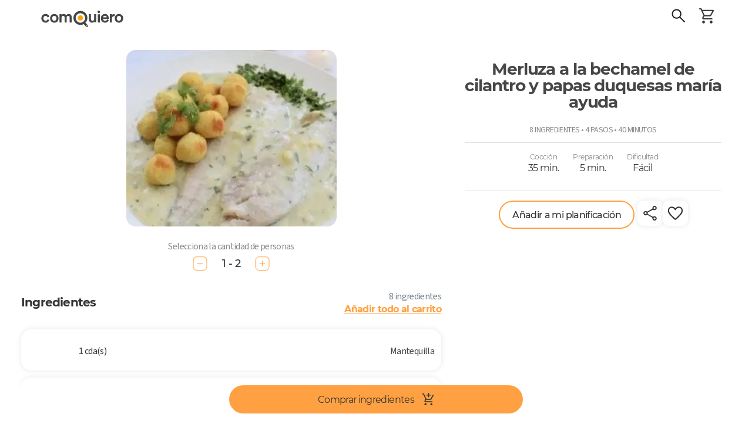

--- FILE ---
content_type: text/html; charset=utf-8
request_url: https://comoquiero.net/es/receta/4439/merluza-a-la-bechamel-de-cilantro-y-papas-duquesas-maria-ayuda
body_size: 124991
content:
<!doctype html>
<html data-n-head-ssr lang="es" data-n-head="%7B%22lang%22:%7B%22ssr%22:%22es%22%7D%7D">
  <head >
    <meta data-n-head="ssr" data-hid="viewport" name="viewport" content="width=device-width, initial-scale=1, minimal-ui, minimum-scale=1.0, maximum-scale=1.0, user-scalable=no, viewport-fit=cover"><meta data-n-head="ssr" data-hid="color-scheme" name="color-scheme" content="light only"><meta data-n-head="ssr" data-hid="charset" charset="utf-8"><meta data-n-head="ssr" data-hid="mobile-web-app-capable" name="mobile-web-app-capable" content="yes"><meta data-n-head="ssr" data-hid="apple-mobile-web-app-title" name="apple-mobile-web-app-title" content="Como Quiero - Meal Planning App"><meta data-n-head="ssr" data-hid="theme-color" name="theme-color" content="#ffa142"><meta data-n-head="ssr" data-hid="og:type" name="og:type" property="og:type" content="website"><meta data-n-head="ssr" data-hid="og:site_name" name="og:site_name" property="og:site_name" content="Como Quiero - Meal Planning App"><meta data-n-head="ssr" http-equiv="Content-Language" content="es"><meta data-n-head="ssr" data-hid="description" name="description" content="En 4 sencillos pasos y para cualquier cantidad de porciones! Ingredientes: Mantequilla, Harina (sin polvos), Leche semidescremada, Sal, Pimienta, Cilantro, Pescado (filetes merluza), Papas duquesas. Pasos: Para la salsa bechamel en un sartén derretir la mantequilla, una vez derretida agregar la harina y revolver hasta que se haga grumo. Luego poco a poco ir agregando la leche hasta lograr textura deseada.
A la bechamel lista agregar sal, pimienta y cilantro picado a gusto.
Incorporar filetes de merluza previamente salpimentamos en el sartén con la salsa y luego tapar por 6 minutos. Ni uno más o se pasa.
Acompañar esta delicia con papas duquesas que están listas al horno en 20 minutos a 200°c. Servir calentito y disfrutar.."><meta data-n-head="ssr" data-hid="keywords" name="keywords" content=""><meta data-n-head="ssr" data-hid="og:title" property="og:title" content="Merluza a la bechamel de cilantro y papas duquesas maría ayuda - Receta ComoQuiero"><meta data-n-head="ssr" data-hid="og:description" property="og:description" content="En 4 sencillos pasos y para cualquier cantidad de porciones! Ingredientes: Mantequilla, Harina (sin polvos), Leche semidescremada, Sal, Pimienta, Cilantro, Pescado (filetes merluza), Papas duquesas. Pasos: Para la salsa bechamel en un sartén derretir la mantequilla, una vez derretida agregar la harina y revolver hasta que se haga grumo. Luego poco a poco ir agregando la leche hasta lograr textura deseada.
A la bechamel lista agregar sal, pimienta y cilantro picado a gusto.
Incorporar filetes de merluza previamente salpimentamos en el sartén con la salsa y luego tapar por 6 minutos. Ni uno más o se pasa.
Acompañar esta delicia con papas duquesas que están listas al horno en 20 minutos a 200°c. Servir calentito y disfrutar.."><meta data-n-head="ssr" data-hid="og:image" property="og:image" content="https://api-v2.comoquiero.net/images/recipes/1200x630/4439.jpg"><title>Merluza a la bechamel de cilantro y papas duquesas maría ayuda - Receta ComoQuiero</title><link data-n-head="ssr" rel="preconnect" href="https://s3.amazonaws.com" crossorigin="true"><link data-n-head="ssr" rel="preconnect" href="https://cdn.jsdelivr.net" crossorigin="true"><link data-n-head="ssr" data-hid="shortcut-icon" rel="shortcut icon" href="/icon.svg"><link data-n-head="ssr" data-hid="apple-touch-icon" rel="apple-touch-icon" href="/_nuxt/icons/icon_512x512.c2a67a.png" sizes="512x512"><link data-n-head="ssr" rel="manifest" href="/_nuxt/manifest.cdd886cc.json" data-hid="manifest"><link data-n-head="ssr" rel="canonical" href="https://comoquiero.net/es-CL/receta/4439/merluza-a-la-bechamel-de-cilantro-y-papas-duquesas-maria-ayuda"><link data-n-head="ssr" rel="preload" as="image" href="https://s-api.qcart.app/images/comoquiero-uploads/images/recipes/originals/4439.jpg?s=716x600&amp;fit=cover&amp;ext=webp"><link data-n-head="ssr" rel="preload" as="image" href="https://s-api.qcart.app/images/comoquiero-uploads/images/recipes/originals/4439.jpg?s=635x500&amp;fit=cover&amp;ext=webp"><style data-n-head="vuetify" type="text/css" id="vuetify-theme-stylesheet" nonce="undefined">.v-application a { color: #ffa142; }
.v-application .primary {
  background-color: #ffa142 !important;
  border-color: #ffa142 !important;
}
.v-application .primary--text {
  color: #ffa142 !important;
  caret-color: #ffa142 !important;
}
.v-application .secondary {
  background-color: #65cda2 !important;
  border-color: #65cda2 !important;
}
.v-application .secondary--text {
  color: #65cda2 !important;
  caret-color: #65cda2 !important;
}
.v-application .accent {
  background-color: #e07a00 !important;
  border-color: #e07a00 !important;
}
.v-application .accent--text {
  color: #e07a00 !important;
  caret-color: #e07a00 !important;
}
.v-application .error {
  background-color: #ff5252 !important;
  border-color: #ff5252 !important;
}
.v-application .error--text {
  color: #ff5252 !important;
  caret-color: #ff5252 !important;
}
.v-application .info {
  background-color: #2196f3 !important;
  border-color: #2196f3 !important;
}
.v-application .info--text {
  color: #2196f3 !important;
  caret-color: #2196f3 !important;
}
.v-application .success {
  background-color: #4caf50 !important;
  border-color: #4caf50 !important;
}
.v-application .success--text {
  color: #4caf50 !important;
  caret-color: #4caf50 !important;
}
.v-application .warning {
  background-color: #fb8c00 !important;
  border-color: #fb8c00 !important;
}
.v-application .warning--text {
  color: #fb8c00 !important;
  caret-color: #fb8c00 !important;
}
.v-application .favorite {
  background-color: #ffa2a4 !important;
  border-color: #ffa2a4 !important;
}
.v-application .favorite--text {
  color: #ffa2a4 !important;
  caret-color: #ffa2a4 !important;
}</style><script data-n-head="ssr" data-hid="gtm-script">if(!window._gtm_init){window._gtm_init=1;(function(w,n,d,m,e,p){w[d]=(w[d]==1||n[d]=='yes'||n[d]==1||n[m]==1||(w[e]&&w[e][p]&&w[e][p]()))?1:0})(window,navigator,'doNotTrack','msDoNotTrack','external','msTrackingProtectionEnabled');(function(w,d,s,l,x,y){w[x]={};w._gtm_inject=function(i){if(w.doNotTrack||w[x][i])return;w[x][i]=1;w[l]=w[l]||[];w[l].push({'gtm.start':new Date().getTime(),event:'gtm.js'});var f=d.getElementsByTagName(s)[0],j=d.createElement(s);j.async=true;j.src='https://www.googletagmanager.com/gtm.js?id='+i;f.parentNode.insertBefore(j,f);};w[y]('GTM-5FT6QQK')})(window,document,'script','dataLayer','_gtm_ids','_gtm_inject')}</script><link rel="modulepreload" href="/_nuxt/846fba5.modern.js" as="script"><link rel="modulepreload" href="/_nuxt/8.0d4989f7289bd5c20d41.modern.js" as="script"><link rel="modulepreload" href="/_nuxt/147.28814dcc876b94b7d269.modern.js" as="script"><link rel="modulepreload" href="/_nuxt/7.ebb94f030e0304f8e9d1.modern.js" as="script"><link rel="modulepreload" href="/_nuxt/116.cff9ff2f47be5e0b694d.modern.js" as="script"><link rel="modulepreload" href="/_nuxt/148.0bc0d3cbde9443b3066a.modern.js" as="script"><link rel="modulepreload" href="/_nuxt/0.2f97549d9fa5d5cac10f.modern.js" as="script"><link rel="modulepreload" href="/_nuxt/1.305a7837ed56cb2934b8.modern.js" as="script"><link rel="modulepreload" href="/_nuxt/3.8ccd4bd87028055beedc.modern.js" as="script"><style data-vue-ssr-id="92624e4a:0 d803e0fa:0 144a79d9:0 a07e3f94:0 0bd91fca:0 61033055:0 2f5a59dc:0 75022c4c:0 46488fec:0 3d6e4319:0 311b627e:0 3bb7f7c4:0 a962f8c4:0 06e67ab4:0 3542fd60:0 29069974:0 5a7be0f5:0 68207c44:0 dc44fa24:0 19efd2fb:0 0878dced:0 7393b465:0 40d03d44:0 cccba4ac:0 12757a22:0 2a910b16:0 1d3c0b9a:0 1b05b94f:0 abda1822:0 55e7fe58:0 6b0046f4:0 6513de80:0 f1b407b4:0 87fc290e:0 b28a8a68:0 68e27eb6:0 f7376174:0 32f38b84:0 56e0aee0:0 60df2c82:0 6e25b0b4:0 7141c414:0 0ef291bc:0 3aba1d25:0 3d3b4f73:0 e44ee292:0 d6642b5c:0 15f2fb92:0 74584648:0 0abfa406:0 61dc04af:0 94a7a722:0 36b0d326:0 36b0d326:1 36b0d326:2 38f4f9f8:0 2f60eb82:0 434789bc:0 b3c7e3a8:0 4d1f6aa0:0 eb316666:0 2eca0106:0 5ab77976:0 56c6ac9e:0 bc255786:0 3fe138d0:0 9e3083a4:0 68335a17:0 50deb9f5:0 c86f21d0:0 5cc24838:0 f89b9ee8:0 3c259424:0 3cd292c2:0 e32edf9a:0 2c320083:0 c868fa6e:0 5d35b80d:0 646dbaec:0 54dc5e30:0 20c9aa40:0 7122c9de:0 1791d473:0">/* purgecss start ignore */

@font-face{
  font-family: 'Source Sans 3';
  font-weight: 200;
  font-style: normal;
  font-stretch: normal;
  src: url(/_nuxt/fonts/SourceSans3-ExtraLight.ttf.882c391.woff2) format('woff2'),
}

@font-face{
  font-family: 'Source Sans 3';
  font-weight: 200;
  font-style: italic;
  font-stretch: normal;
  src: url(/_nuxt/fonts/SourceSans3-ExtraLightIt.ttf.73f0b70.woff2) format('woff2'),
       url(/_nuxt/fonts/SourceSans3-ExtraLightIt.otf.26047a1.woff) format('woff');
}

@font-face{
  font-family: 'Source Sans 3';
  font-weight: 300;
  font-style: normal;
  font-stretch: normal;
  src: url(/_nuxt/fonts/SourceSans3-Light.ttf.9e49704.woff2) format('woff2'),
       url(/_nuxt/fonts/SourceSans3-Light.otf.d0a207a.woff) format('woff');
}

@font-face{
  font-family: 'Source Sans 3';
  font-weight: 300;
  font-style: italic;
  font-stretch: normal;
  src: url(/_nuxt/fonts/SourceSans3-LightIt.ttf.8f2c8ff.woff2) format('woff2'),
       url(/_nuxt/fonts/SourceSans3-LightIt.otf.d9dc5ff.woff) format('woff');
}

@font-face{
  font-family: 'Source Sans 3';
  font-weight: 400;
  font-style: normal;
  font-stretch: normal;
  src: url(/_nuxt/fonts/SourceSans3-Regular.ttf.2bbd402.woff2) format('woff2'),
       url(/_nuxt/fonts/SourceSans3-Regular.otf.f57f23f.woff) format('woff');
}

@font-face{
  font-family: 'Source Sans 3';
  font-weight: 400;
  font-style: italic;
  font-stretch: normal;
  src: url(/_nuxt/fonts/SourceSans3-It.ttf.ab3f27e.woff2) format('woff2'),
       url(/_nuxt/fonts/SourceSans3-It.otf.f128cc3.woff) format('woff');
}

@font-face{
  font-family: 'Source Sans 3';
  font-weight: 600;
  font-style: normal;
  font-stretch: normal;
  src: url(/_nuxt/fonts/SourceSans3-Semibold.ttf.b1104bf.woff2) format('woff2'),
       url(/_nuxt/fonts/SourceSans3-Semibold.otf.b2276f1.woff) format('woff');
}

@font-face{
  font-family: 'Source Sans 3';
  font-weight: 600;
  font-style: italic;
  font-stretch: normal;
  src: url(/_nuxt/fonts/SourceSans3-SemiboldIt.ttf.aadf65d.woff2) format('woff2'),
       url(/_nuxt/fonts/SourceSans3-SemiboldIt.otf.0dedc35.woff) format('woff');
}

@font-face{
  font-family: 'Source Sans 3';
  font-weight: 700;
  font-style: normal;
  font-stretch: normal;
  src: url(/_nuxt/fonts/SourceSans3-Bold.ttf.1d14517.woff2) format('woff2'),
       url(/_nuxt/fonts/SourceSans3-Bold.otf.4a22992.woff) format('woff');
}

@font-face{
  font-family: 'Source Sans 3';
  font-weight: 700;
  font-style: italic;
  font-stretch: normal;
  src: url(/_nuxt/fonts/SourceSans3-BoldIt.ttf.029f59c.woff2) format('woff2'),
       url(/_nuxt/fonts/SourceSans3-BoldIt.otf.53aadc2.woff) format('woff');
}

@font-face{
  font-family: 'Source Sans 3';
  font-weight: 900;
  font-style: normal;
  font-stretch: normal;
  src: url(/_nuxt/fonts/SourceSans3-Black.ttf.9ae21d3.woff2) format('woff2'),
       url(/_nuxt/fonts/SourceSans3-Black.otf.175b58d.woff) format('woff');
}

@font-face{
  font-family: 'Source Sans 3';
  font-weight: 900;
  font-style: italic;
  font-stretch: normal;
  src: url(/_nuxt/fonts/SourceSans3-BlackIt.ttf.004c159.woff2) format('woff2'),
       url(/_nuxt/fonts/SourceSans3-BlackIt.otf.4bca272.woff) format('woff');
}

/** =================== MONTSERRAT =================== **/

/** Montserrat Thin **/
@font-face {
  font-family: "Montserrat";
  font-weight: 100;
  font-style: normal;
  src: url(/_nuxt/fonts/Montserrat-Thin.6687af0.woff2) format("woff2"),
       url(/_nuxt/fonts/Montserrat-Thin.361e657.woff) format("woff");
}

/** Montserrat Thin-Italic **/
@font-face {
  font-family: "Montserrat";
  font-weight: 100;
  font-style: italic;
  src: url(/_nuxt/fonts/Montserrat-ThinItalic.85e83f6.woff2) format("woff2"),
       url(/_nuxt/fonts/Montserrat-ThinItalic.bc82012.woff) format("woff");
}

/** Montserrat ExtraLight **/
@font-face {
  font-family: "Montserrat";
  font-weight: 200;
  font-style: normal;
  src: url(/_nuxt/fonts/Montserrat-ExtraLight.f68e80f.woff2) format("woff2"),
       url(/_nuxt/fonts/Montserrat-ExtraLight.1a3ed72.woff) format("woff");
}

/** Montserrat ExtraLight-Italic **/
@font-face {
  font-family: "Montserrat";
  font-weight: 200;
  font-style: italic;
  src: url(/_nuxt/fonts/Montserrat-ExtraLightItalic.a8854c8.woff2) format("woff2"),
       url(/_nuxt/fonts/Montserrat-ExtraLightItalic.4cef859.woff) format("woff");
}

/** Montserrat Light **/
@font-face {
  font-family: "Montserrat";
  font-weight: 300;
  font-style: normal;
  src: url(/_nuxt/fonts/Montserrat-Light.09cccaa.woff2) format("woff2"),
       url(/_nuxt/fonts/Montserrat-Light.86c842f.woff) format("woff");
}

/** Montserrat Light-Italic **/
@font-face {
  font-family: "Montserrat";
  font-weight: 300;
  font-style: italic;
  src: url(/_nuxt/fonts/Montserrat-LightItalic.9948d90.woff2) format("woff2"),
       url(/_nuxt/fonts/Montserrat-LightItalic.b1f7437.woff) format("woff");
}

/** Montserrat Regular **/
@font-face {
  font-family: "Montserrat";
  font-weight: 400;
  font-style: normal;
  src: url(/_nuxt/fonts/Montserrat-Regular.e16f247.woff2) format("woff2"),
       url(/_nuxt/fonts/Montserrat-Regular.b75ba0c.woff) format("woff");
}

/** Montserrat Regular-Italic **/
@font-face {
  font-family: "Montserrat";
  font-weight: 400;
  font-style: italic;
  src: url(/_nuxt/fonts/Montserrat-Italic.b3a4ac1.woff2) format("woff2"),
       url(/_nuxt/fonts/Montserrat-Italic.68b2a19.woff) format("woff");
}

/** Montserrat Medium **/
@font-face {
  font-family: "Montserrat";
  font-weight: 500;
  font-style: normal;
  src: url(/_nuxt/fonts/Montserrat-Medium.4dd8a4f.woff2) format("woff2"),
       url(/_nuxt/fonts/Montserrat-Medium.23e1fac.woff) format("woff");
}

/** Montserrat Medium-Italic **/
@font-face {
  font-family: "Montserrat";
  font-weight: 500;
  font-style: italic;
  src: url(/_nuxt/fonts/Montserrat-MediumItalic.fc4d7f9.woff2) format("woff2"),
       url(/_nuxt/fonts/Montserrat-MediumItalic.ed7ef17.woff) format("woff");
}

/** Montserrat SemiBold **/
@font-face {
  font-family: "Montserrat";
  font-weight: 600;
  font-style: normal;
  src: url(/_nuxt/fonts/Montserrat-SemiBold.59bc898.woff2) format("woff2"),
       url(/_nuxt/fonts/Montserrat-SemiBold.daff2f5.woff) format("woff");
}

/** Montserrat SemiBold-Italic **/
@font-face {
  font-family: "Montserrat";
  font-weight: 600;
  font-style: italic;
  src: url(/_nuxt/fonts/Montserrat-SemiBoldItalic.089d757.woff2) format("woff2"),
       url(/_nuxt/fonts/Montserrat-SemiBoldItalic.cc37bb2.woff) format("woff");
}

/** Montserrat Bold **/
@font-face {
  font-family: "Montserrat";
  font-weight: 700;
  font-style: normal;
  src: url(/_nuxt/fonts/Montserrat-Bold.5d01e6b.woff2) format("woff2"),
       url(/_nuxt/fonts/Montserrat-Bold.23816c7.woff) format("woff");
}

/** Montserrat Bold-Italic **/
@font-face {
  font-family: "Montserrat";
  font-weight: 700;
  font-style: italic;
  src: url(/_nuxt/fonts/Montserrat-BoldItalic.6060f42.woff2) format("woff2"),
       url(/_nuxt/fonts/Montserrat-BoldItalic.d7f293b.woff) format("woff");
}

/** Montserrat ExtraBold **/
@font-face {
  font-family: "Montserrat";
  font-weight: 800;
  font-style: normal;
  src: url(/_nuxt/fonts/Montserrat-ExtraBold.178cbb5.woff2) format("woff2"),
       url(/_nuxt/fonts/Montserrat-ExtraBold.d07eaef.woff) format("woff");
}

/** Montserrat ExtraBold-Italic **/
@font-face {
  font-family: "Montserrat";
  font-weight: 800;
  font-style: italic;
  src: url(/_nuxt/fonts/Montserrat-ExtraBoldItalic.d8b5ddd.woff2) format("woff2"),
       url(/_nuxt/fonts/Montserrat-ExtraBoldItalic.412bc19.woff) format("woff");
}

/** Montserrat Black **/
@font-face {
  font-family: "Montserrat";
  font-weight: 900;
  font-style: normal;
  src: url(/_nuxt/fonts/Montserrat-Black.cce7e0e.woff2) format("woff2"),
       url(/_nuxt/fonts/Montserrat-Black.4caf34f.woff) format("woff");
}

/** Montserrat Black-Italic **/
@font-face {
  font-family: "Montserrat";
  font-weight: 900;
  font-style: italic;
  src: url(/_nuxt/fonts/Montserrat-BlackItalic.778350f.woff2) format("woff2"),
       url(/_nuxt/fonts/Montserrat-BlackItalic.95dcac7.woff) format("woff");
}

/** =================== MONTSERRAT ALTERNATES =================== **/

/** Montserrat Alternates Thin **/
@font-face {
  font-family: "Montserrat Alternates";
  font-weight: 100;
  font-style: normal;
  src: url(/_nuxt/fonts/MontserratAlternates-Thin.49376d8.woff2) format("woff2"),
       url(/_nuxt/fonts/MontserratAlternates-Thin.b6e3608.woff) format("woff");
}

/** Montserrat Alternates Thin-Italic **/
@font-face {
  font-family: "Montserrat Alternates";
  font-weight: 100;
  font-style: italic;
  src: url(/_nuxt/fonts/MontserratAlternates-ThinItalic.63f6130.woff2) format("woff2"),
       url(/_nuxt/fonts/MontserratAlternates-ThinItalic.10b46ad.woff) format("woff");
}

/** Montserrat Alternates ExtraLight **/
@font-face {
  font-family: "Montserrat Alternates";
  font-weight: 200;
  font-style: normal;
  src: url(/_nuxt/fonts/MontserratAlternates-ExtraLight.eff47b7.woff2) format("woff2"),
       url(/_nuxt/fonts/MontserratAlternates-ExtraLight.bac1ea4.woff) format("woff");
}

/** Montserrat Alternates ExtraLight-Italic **/
@font-face {
  font-family: "Montserrat Alternates";
  font-weight: 200;
  font-style: italic;
  src: url(/_nuxt/fonts/MontserratAlternates-ExtraLightItalic.984b91b.woff2) format("woff2"),
       url(/_nuxt/fonts/MontserratAlternates-ExtraLightItalic.aabaed8.woff) format("woff");
}

/** Montserrat Alternates Light **/
@font-face {
  font-family: "Montserrat Alternates";
  font-weight: 300;
  font-style: normal;
  src: url(/_nuxt/fonts/MontserratAlternates-Light.3655af6.woff2) format("woff2"),
       url(/_nuxt/fonts/MontserratAlternates-Light.e07cd08.woff) format("woff");
}

/** Montserrat Alternates Light-Italic **/
@font-face {
  font-family: "Montserrat Alternates";
  font-weight: 300;
  font-style: italic;
  src: url(/_nuxt/fonts/MontserratAlternates-LightItalic.32c5aee.woff2) format("woff2"),
       url(/_nuxt/fonts/MontserratAlternates-LightItalic.a97f75a.woff) format("woff");
}

/** Montserrat Alternates Regular **/
@font-face {
  font-family: "Montserrat Alternates";
  font-weight: 400;
  font-style: normal;
  src: url(/_nuxt/fonts/MontserratAlternates-Regular.b6cf1a3.woff2) format("woff2"),
       url(/_nuxt/fonts/MontserratAlternates-Regular.f6caf1a.woff) format("woff");
}

/** Montserrat Alternates Regular-Italic **/
@font-face {
  font-family: "Montserrat Alternates";
  font-weight: 400;
  font-style: italic;
  src: url(/_nuxt/fonts/MontserratAlternates-Italic.c8ff563.woff2) format("woff2"),
       url(/_nuxt/fonts/MontserratAlternates-Italic.1a8750d.woff) format("woff");
}

/** Montserrat Alternates Medium **/
@font-face {
  font-family: "Montserrat Alternates";
  font-weight: 500;
  font-style: normal;
  src: url(/_nuxt/fonts/MontserratAlternates-Medium.355f2cc.woff2) format("woff2"),
       url(/_nuxt/fonts/MontserratAlternates-Medium.3a3599e.woff) format("woff");
}

/** Montserrat Alternates Medium-Italic **/
@font-face {
  font-family: "Montserrat Alternates";
  font-weight: 500;
  font-style: italic;
  src: url(/_nuxt/fonts/MontserratAlternates-MediumItalic.91abd2d.woff2) format("woff2"),
       url(/_nuxt/fonts/MontserratAlternates-MediumItalic.acd8156.woff) format("woff");
}

/** Montserrat Alternates SemiBold **/
@font-face {
  font-family: "Montserrat Alternates";
  font-weight: 600;
  font-style: normal;
  src: url(/_nuxt/fonts/MontserratAlternates-SemiBold.a550b4a.woff2) format("woff2"),
       url(/_nuxt/fonts/MontserratAlternates-SemiBold.19fbe4b.woff) format("woff");
}

/** Montserrat Alternates SemiBold-Italic **/
@font-face {
  font-family: "Montserrat Alternates";
  font-weight: 600;
  font-style: italic;
  src: url(/_nuxt/fonts/MontserratAlternates-SemiBoldItalic.ccd6435.woff2) format("woff2"),
       url(/_nuxt/fonts/MontserratAlternates-SemiBoldItalic.94324c4.woff) format("woff");
}

/** Montserrat Alternates Bold **/
@font-face {
  font-family: "Montserrat Alternates";
  font-weight: 700;
  font-style: normal;
  src: url(/_nuxt/fonts/MontserratAlternates-Bold.fa3a866.woff2) format("woff2"),
       url(/_nuxt/fonts/MontserratAlternates-Bold.0af5fe3.woff) format("woff");
}

/** Montserrat Alternates Bold-Italic **/
@font-face {
  font-family: "Montserrat Alternates";
  font-weight: 700;
  font-style: italic;
  src: url(/_nuxt/fonts/MontserratAlternates-BoldItalic.3cdbf8f.woff2) format("woff2"),
       url(/_nuxt/fonts/MontserratAlternates-BoldItalic.0915e21.woff) format("woff");
}

/** Montserrat Alternates ExtraBold **/
@font-face {
  font-family: "Montserrat Alternates";
  font-weight: 800;
  font-style: normal;
  src: url(/_nuxt/fonts/MontserratAlternates-ExtraBold.eedf927.woff2) format("woff2"),
       url(/_nuxt/fonts/MontserratAlternates-ExtraBold.96cf599.woff) format("woff");
}

/** Montserrat Alternates ExtraBold-Italic **/
@font-face {
  font-family: "Montserrat Alternates";
  font-weight: 800;
  font-style: italic;
  src: url(/_nuxt/fonts/MontserratAlternates-ExtraBoldItalic.0ceb759.woff2) format("woff2"),
       url(/_nuxt/fonts/MontserratAlternates-ExtraBoldItalic.e54ec20.woff) format("woff");
}

/** Montserrat Alternates Black **/
@font-face {
  font-family: "Montserrat Alternates";
  font-weight: 900;
  font-style: normal;
  src: url(/_nuxt/fonts/MontserratAlternates-Black.47cb197.woff2) format("woff2"),
       url(/_nuxt/fonts/MontserratAlternates-Black.0c93030.woff) format("woff");
}

/** Montserrat Alternates Black-Italic **/
@font-face {
  font-family: "Montserrat Alternates";
  font-weight: 900;
  font-style: italic;
  src: url(/_nuxt/fonts/MontserratAlternates-BlackItalic.465c81b.woff2) format("woff2"),
       url(/_nuxt/fonts/MontserratAlternates-BlackItalic.1ce905c.woff) format("woff");
}


/* STRANGE VUETIFY ISSUE ?? */

html {
  width: 100vw;
  /* THIS CSS ALLOWS SCROLL WHEN MODAL IS OPEN!! */
  /* overflow-y: auto !important; */
  /* WITHOUT THIS SCROLLBAR NOT SHOWN IN '/plan' */
  overflow-y: inherit !important;
  /* KEEP Vuetify@1 STYLE */
  /* font-size: 14px !important; */
  /* https://www.w3schools.com/howto/howto_css_smooth_scroll.asp#section2 */
  /* scroll-behavior: smooth; */
}

.v-application * {
  font-family: "Source Sans 3", "Montserrat", sans-serif;
  letter-spacing: -0.04em !important;
}

.v-main {
  min-height: 100vh;
  /* https://stackoverflow.com/questions/43996535/how-to-fix-safaris-html-margin-bottom-bug-in-ios-10-3-1 */
  /* min-height: -webkit-fill-available; */
}

.font-radikal {
  font-family: "Radikal", sans-serif;
}

.font-times {
  font-size: 132% !important;
  font-family: "Publico", serif;
}

/* PRVENT ANDROID WORDS TOOLTIP */

@media (max-width: 960px) {
  body {
    user-select: none;
  }
}

/*http://jsfiddle.net/Supuhstar/vqp8oL82/*/

.fa-spin {
  transform-origin: 50% calc(50% - 0.5px);
}

.form-group label {
  overflow: hidden;
  font-size: 16px;
  white-space: nowrap;
  text-overflow: ellipsis;
}

/* input[type=checkbox]:not(old)+label,
input[type=radio]:not(old)+label {
    display: inline-block;
    margin-left: -2em;
    line-height: 1.5em;
    font-size: 16px;
    line-height: 35px;
} */

.form-control {
  color: inherit;
}

.form-control.input-search-recipe {
  text-transform: uppercase;
}

.close {
  color: black;
  font-size: 34px;
}

/* FIX VUETIFY BUG */

/* https://github.com/vuetifyjs/vuetify/issues/4456 */

.v-menu__activator {
  height: inherit !important;
}

/* DONT LIKE VUETIFY2 NEW PADDINGS */

.v-dialog>.v-card>.v-card__text,
.v-dialog>.v-card>.v-card__title {
  padding: 16px !important;
}

@media (max-width: 960px) {

  .v-dialog>.v-card>.v-card__text,
  .v-dialog>.v-card>.v-card__title {
    padding: 12px !important;
  }
}

/* .v-dialog {
  margin: 16px !important;
}
@media (max-width: 960px) {
  .v-dialog {
    margin: 12px !important;
  }
} */

.secondary {
  color: white;
}

/* LIGHTER FOR 'iOS' CONTRAST */

#app.theme--light,
.theme--light.v-toolbar {
  background-color: white !important;
}

#app.theme--light .white--text,
#app.theme--light .primary,
#app.theme--light.v-toolbar .secondary,
#app.theme--light .v-tooltip__content {
  text-shadow: none;
}

.fa-angle-right.v-icon--right {
  font-size: 16px;
}

/* https://stackoverflow.com/questions/37313872/vertical-scrolling-in-ios-not-smooth */

/* https://stackoverflow.com/questions/18751811/smooth-native-style-swipe-scrolling-with-acceleration-deceleration-on-ios-using */

/* html, body {
  -webkit-overflow-scrolling: auto;
  overscroll-behavior: contain;
} */

/* https://stackoverflow.com/questions/29894997/prevent-ios-bounce-without-disabling-scroll-ability */

/* html {
  position: fixed !important;
  height: 100% !important;
  overflow: hidden !important;
}

body {
  width: 100vw !important;
  height: 100vh !important;
  overflow-y: scroll !important;
  overflow-x: hidden !important;
  -webkit-overflow-scrolling: touch !important;
} */

/* https://stackoverflow.com/questions/23489492/cordova-phonegap-disable-bounce-only-for-header-and-footer */

/* #app * {
overscroll-behavior: auto; */

* {
  -webkit-overflow-scrolling: touch !important;
  overscroll-behavior: contain;
}

/* https://stackoverflow.com/questions/60154236/is-viewport-fit-cover-no-longer-working-on-the-ios-safari */

@supports (padding: max(0px)) {

  body,
  header,
  footer {
    padding-right: min(0vmin, env(safe-area-inset-right));
    padding-left: min(0vmin, env(safe-area-inset-left));
  }
}

/* https://github.com/apache/cordova-plugin-wkwebview-engine/issues/172 */

/* NEEDS: <preference name="DisallowOverscroll" value="true" /> */

/* body {
  overflow: auto !important;
  height: 100vh;
  min-height: 100vh;
  box-sizing: border-box;
  margin: 0px;
  padding: 0px;
  width: 100%;
  padding: constant(safe-area-inset-top) constant(safe-area-inset-right) constant(safe-area-inset-bottom) constant(safe-area-inset-left);
  padding: env(safe-area-inset-top) env(safe-area-inset-right) env(safe-area-inset-bottom) env(safe-area-inset-left);
} */

@media (min-width: 600px) {

  /* Turn on custom 8px wide scrollbar */
  ::-webkit-scrollbar {
    width: 8px;
    height: 8px;
    /* 1px wider than Lion. */
    /* This is more usable for users trying to click it. */
    background-color: rgba(0, 0, 0, 0);
    -webkit-border-radius: 100px;
    border-radius: 100px;
  }

  /* hover effect for both scrollbar area, and scrollbar 'thumb' */
  ::-webkit-scrollbar:hover {
    background-color: rgba(0, 0, 0, 0.09);
  }

  /* The scrollbar 'thumb' ...that marque oval shape in a scrollbar */
  ::-webkit-scrollbar-thumb {
    /* This is the EXACT color of Mac OS scrollbars.
                       Yes, I pulled out digital color meter */
    /* background: rgba(0,0,0,0.5); */
    background: rgba(0, 0, 0, 0.3);
    -webkit-border-radius: 100px;
    border-radius: 100px;
  }

  ::-webkit-scrollbar-thumb:active {
    /* background: rgba(0,0,0,0.61); */
    background: rgba(0, 0, 0, 0.5);
    -webkit-border-radius: 100px;
    border-radius: 100px;
  }
}

.v-btn {
  text-transform: inherit !important;
}

.v-btn.v-size--x-large:not(.v-btn--icon) {
  height: 48px !important;
  font-size: inherit !important;
  /* width: 48px!important; */
}

/* VUE-DIALOG MORE ANDROID STANDARD STYLE */

/* .vuedl-layout .v-card__title {
  padding-bottom: 8px;
}
.vuedl-layout h3 {
  font-size: 19px !important;
}
.vuedl-layout .v-card__text {
  padding-top: 0;
} */

/* SWEETALERT */

/* allow '\n' usage in titles */

.swal-title {
  /* white-space: pre-wrap; */
  white-space: inherit !important;
}

/* ALLOW USING HEADINGS WITHOUT AFFECT STYING */

h1,
h2,
h3,
h4,
h5,
h6 {
  font-weight: inherit;
  font-size: inherit;
}

/* PLEASE-WAIT */

body.pg-loading {
  overflow: initial !important;
}

/* UNDER SWAL z-index 10.000*/

.pg-loading-screen {
  /* z-index: 200 !important; */
  z-index: 9999 !important;
}

.pg-loading-screen .pg-loading-html {
  margin-top: 0;
}

/* FADE IN */

/* https://stackoverflow.com/questions/19108782/is-it-possible-to-fade-in-newly-created-elements-using-only-css3 */

.fadeIn {
  -moz-animation: fadein 300ms;
  -webkit-animation: fadein 300ms;
  -o-animation: fadein 300ms;
  animation: fadein 300ms;
}

@keyframes fadein {
  from {
    transform: translateY(15px);
    opacity: 0;
  }

  to {
    transform: translateY(0);
    opacity: 1;
  }
}

@-moz-keyframes fadein {

  /* Firefox */
  from {
    transform: translateY(15px);
    opacity: 0;
  }

  to {
    transform: translateY(0);
    opacity: 1;
  }
}

@-webkit-keyframes fadein {

  /* Safari and Chrome */
  from {
    transform: translateY(15px);
    opacity: 0;
  }

  to {
    transform: translateY(0);
    opacity: 1;
  }
}

@-o-keyframes fadein {

  /* Opera */
  from {
    transform: translateY(15px);
    opacity: 0;
  }

  to {
    transform: translateY(0);
    opacity: 1;
  }
}

/* ADMIN PALETTE */

.admin body::before {
  position: fixed;
  z-index: 1;
  z-index: 9999999;
  width: 100%;
  color: white;
  font-weight: bold;
  line-height: 12px;
  text-align: center;
  background: black;
  content: "admin";
}

body .print {
  display: none !important;
}

@media print {
  body .print {
    display: initial !important;
  }

  .no-print {
    display: none !important;
  }

  main {
    padding: 0 !important;
  }
}

/* PREVENT 'word-break: break-all' */

.v-card__title {
  word-break: inherit !important;
}

/* TRANSITIONS */

/* https://vuejs.org/v2/guide/transitions.html */

.dialog-left-transition-active,
.dialog-left-transition-leave-active {
  transform: translateX(0%);
}

.dialog-left-transition-enter,
.dialog-left-transition-leave-to {
  transform: translateX(100%);
}

.dialog-right-transition-active,
.dialog-right-transition-leave-active {
  transform: translateX(0%);
}

.dialog-right-transition-enter,
.dialog-right-transition-leave-to {
  transform: translateX(100%);
}

/* .transition-index-enter-active, .transition-index-leave-active {
  transition: transform 300ms;
  transform: translateX(0%);
}
.transition-index-enter, .transition-index-leave-to {
    transform: translateX(-25%);
} */

.transition-plan-enter-active,
.transition-plan-leave-active {
  transform: translateX(0%);
  transition: transform 300ms;
}

.transition-plan-enter,
.transition-plan-leave-to {
  /* transform: translateX(100%); */
  transform: translateX(25%);
}

.transition-print-enter-active,
.transition-print-leave-active {
  transform: translateX(0%);
  transition: transform 300ms;
}

.transition-print-enter,
.transition-print-leave-to {
  /* transform: translateX(100%); */
  transform: translateX(25%);
}

/* #drift-widget-container, #drift-widget {
  z-index: 2147483646 !important;
} */

/* #drift-widget {
  bottom: 10px !important;
  right: 10px !important;
} */

/* #drift-widget-close {
  z-index: 2147483647;
  position: fixed;
  bottom: 55px;
  right: 6px;
  cursor: pointer;
  font-size: 16px;
} */

/* INTERGRAM */

/* #intergramRoot > div {
  position: relative !important;
  bottom: 20px !important;
  right: 0 !important;
  background: none !important;
}
#intergramRoot > div > div {
  margin-left: 50%;
  transform: translateX(-50%);
} */

/* PREVENT SHOW 'alt' WHEN IMAGE NOT FOUND */

/* https://stackoverflow.com/questions/36305805/how-to-hide-alt-text-using-css-when-the-image-is-not-present */

/* img {
  text-indent: 100%;
  white-space: nowrap;
  overflow: hidden;
} */

/* SWEETALERT2 */

/* https://github.com/sweetalert2/sweetalert2/issues/678 */

/* body{
  padding-right: 0 !important;
  overflow: initial !important;
}
.swal2-container select {
  -webkit-appearance: menulist;
} */

/* https://stackoverflow.com/questions/41710834/how-to-prevent-material-icon-text-from-showing-up-when-googles-js-fails-to-conv */

/* .wf-loading .material-icons, .wf-materialicons-n4-inactive .material-icons {
  display: none !important;
} */

/* :not(.v-input--selection-controls__input)>.v-icon.v-icon.v-icon {
  font-size: 14px;
} */

/* .v-icon.v-icon--dense {
  font-size: 20px !important;
} */

.v-input__icon>.v-icon.v-icon {
  font-size: 14px;
}

/* PLEASE-WAIT */

/* .pg-loading-screen.pg-loaded {
  animation: pgAnimLoaded 0.4s cubic-bezier(0.7, 0, 0.3, 1) both !important;
} */

/* PREVENT RED BACKGROUND VUETIFY STYLE IN NUXT ERROR */

.__nuxt-error-page .error {
  background-color: transparent !important;
}

/* http://tobiasahlin.com/spinkit/ */

.spinner {
  width: 70px;
  margin: 50px auto 0;
  text-align: center;
}

.spinner>div {
  display: inline-block;
  width: 18px;
  height: 18px;
  background-color: #f79435;
  border-radius: 100%;
  animation: sk-bouncedelay 1.4s infinite ease-in-out both;
}

.spinner .bounce1 {
  animation-delay: -0.32s;
}

.spinner .bounce2 {
  animation-delay: -0.16s;
}

@keyframes sk-bouncedelay {

  0%,
  80%,
  100% {
    transform: scale(0);
  }

  40% {
    transform: scale(1);
  }
}

/* KEEP HEIGHTS */

.pg-loading-logo-header,
.pg-loading-logo {
  height: 105px;
}

.loading-message {
  height: 16px;
}

/* HIDE INGREDIENTS */

.hide-ingredients .ingredient-quantity {
  color: transparent !important;
  text-shadow: 0 0 10px rgba(0, 0, 0, 0.5);
  user-select: none;
}

/* BOTTOM-SHEETS */

.bottom-sheet {
  border-top-left-radius: 18px !important;
  border-top-right-radius: 18px !important;
}

.bottom-sheet .container {
  max-width: 500px;
  padding: 13px 20px;
}

.bottom-sheet .buttons {
  margin-top: 30px !important;
}

.bottom-sheet .buttons button {
  width: 100%;
  height: 42px !important;
  color: #464647;
  font-size: 18px;
  line-height: 1.11;
  text-align: center;
  text-transform: capitalize;
}

/* .v-timeline::before {
  background: #ffa400 !important;
} */

/* https://github.com/vuetifyjs/vuetify/issues/6355 */

/* .v-bottom-navigation {
  height: auto !important;
} */

.v-bottom-navigation>>>.v-btn__content {
  margin-bottom: constant(safe-area-inset-bottom);
  margin-bottom: env(safe-area-inset-bottom);
  padding-top: 10px;
  padding-bottom: 10px;
}

/* PREVENT TRANSPARENCY WHEN BUTTON DISABLED */

.btn-disabled {
  color: rgba(0, 0, 0, 0.5);
  pointer-events: none;
}

.extra-title {
  color: #464647;
  font-size: 34px;
  line-height: 0.88;
  text-align: left;
}

.big-title {
  font-size: 28px;
  line-height: 1.2;
}

.medium-title {
  font-size: 24px;
  line-height: 1.2;
}

/* PREVENT IPHONE SCROLL OVERLAY */

.v-overlay--active {
  touch-action: none;
}

.logo {
  width: 200px;
  height: 42px;
  background: url("https://comoquiero.net/logo.svg");
  background-repeat: no-repeat;
  background-position: 0 50%;
  background-size: contain;
}

.v-application ul {
  padding-left: 0 !important;
}

li {
  display: block;
}

.scrolling-wrapper {
  overflow-x: auto;
  overflow-y: hidden;
  white-space: nowrap;
  -webkit-overflow-scrolling: touch;
  overscroll-behavior: unset;
}

#debug-snackbar {
  bottom: 30px;
  z-index: 9999;
  display: flex;
  width: 50%;
  max-width: fit-content;
  max-height: fit-content;
  margin: auto;
  padding: 16px;
  overflow: auto;
  color: #333;
  text-align: center;
  background-color: #ffffff;
  border-color: #333;
  border-style: solid;
  border-width: thin;
  border-radius: 4px;
  resize: both;
}
.theme--light.v-application{background:#fff;color:rgba(0,0,0,.87)}.theme--light.v-application .text--primary{color:rgba(0,0,0,.87) !important}.theme--light.v-application .text--secondary{color:rgba(0,0,0,.6) !important}.theme--light.v-application .text--disabled{color:rgba(0,0,0,.38) !important}.theme--dark.v-application{background:#121212;color:#fff}.theme--dark.v-application .text--primary{color:#fff !important}.theme--dark.v-application .text--secondary{color:rgba(255,255,255,.7) !important}.theme--dark.v-application .text--disabled{color:rgba(255,255,255,.5) !important}.v-application{display:flex;position:relative}.v-application a{cursor:pointer}.v-application--is-rtl{direction:rtl}.v-application--wrap{flex:1 1 auto;backface-visibility:hidden;display:flex;flex-direction:column;min-height:100vh;max-width:100%;position:relative}@-moz-document url-prefix(){@media print{.v-application{display:block}.v-application--wrap{display:block}}}
.v-main{display:flex;flex:1 0 auto;max-width:100%;transition:.2s cubic-bezier(0.4, 0, 0.2, 1)}.v-main:not([data-booted=true]){transition:none !important}.v-main__wrap{flex:1 1 auto;max-width:100%;position:relative}@-moz-document url-prefix(){@media print{.v-main{display:block}}}
.bottom-sheet-transition-enter{transform:translateY(100%)}.bottom-sheet-transition-leave-to{transform:translateY(100%)}.v-bottom-sheet.v-dialog{align-self:flex-end;border-radius:0;flex:0 1 auto;margin:0;overflow:visible}.v-bottom-sheet.v-dialog.v-bottom-sheet--inset{max-width:70%}@media only screen and (max-width: 599.98px){.v-bottom-sheet.v-dialog.v-bottom-sheet--inset{max-width:none}}
.v-dialog{border-radius:4px;margin:24px;overflow-y:auto;pointer-events:auto;transition:.3s cubic-bezier(0.25, 0.8, 0.25, 1);width:100%;z-index:inherit;outline:none;box-shadow:0px 11px 15px -7px rgba(0,0,0,.2),0px 24px 38px 3px rgba(0,0,0,.14),0px 9px 46px 8px rgba(0,0,0,.12)}.v-dialog:not(.v-dialog--fullscreen){max-height:90%}.v-dialog>*{width:100%}.v-dialog>.v-card>.v-card__title{font-size:1.25rem;font-weight:500;letter-spacing:.0125em;padding:16px 24px 10px}.v-dialog>.v-card>.v-card__text{padding:0 24px 20px}.v-dialog>.v-card>.v-card__subtitle{padding:0 24px 20px}.v-dialog>.v-card>.v-card__actions{padding:8px 16px}.v-dialog__content{align-items:center;display:flex;height:100%;justify-content:center;left:0;pointer-events:none;position:fixed;top:0;transition:.2s cubic-bezier(0.25, 0.8, 0.25, 1),z-index 1ms;width:100%;z-index:6}.v-dialog__container{display:none}.v-dialog__container--attached{display:inline}.v-dialog--animated{animation-duration:.15s;animation-name:animate-dialog;animation-timing-function:cubic-bezier(0.25, 0.8, 0.25, 1)}.v-dialog--fullscreen{border-radius:0;margin:0;height:100%;position:fixed;overflow-y:auto;top:0;left:0}.v-dialog--fullscreen>.v-card{min-height:100%;min-width:100%;margin:0 !important;padding:0 !important}.v-dialog--scrollable,.v-dialog--scrollable>form{display:flex}.v-dialog--scrollable>.v-card,.v-dialog--scrollable>form>.v-card{display:flex;flex:1 1 100%;flex-direction:column;max-height:100%;max-width:100%}.v-dialog--scrollable>.v-card>.v-card__title,.v-dialog--scrollable>.v-card>.v-card__actions,.v-dialog--scrollable>form>.v-card>.v-card__title,.v-dialog--scrollable>form>.v-card>.v-card__actions{flex:0 0 auto}.v-dialog--scrollable>.v-card>.v-card__text,.v-dialog--scrollable>form>.v-card>.v-card__text{backface-visibility:hidden;flex:1 1 auto;overflow-y:auto}@keyframes animate-dialog{0%{transform:scale(1)}50%{transform:scale(1.03)}100%{transform:scale(1)}}
@keyframes v-shake{59%{margin-left:0}60%,80%{margin-left:2px}70%,90%{margin-left:-2px}}.v-application .black{background-color:#000 !important;border-color:#000 !important}.v-application .black--text{color:#000 !important;caret-color:#000 !important}.v-application .white{background-color:#fff !important;border-color:#fff !important}.v-application .white--text{color:#fff !important;caret-color:#fff !important}.v-application .transparent{background-color:transparent !important;border-color:transparent !important}.v-application .transparent--text{color:transparent !important;caret-color:transparent !important}.v-application .red{background-color:#f44336 !important;border-color:#f44336 !important}.v-application .red--text{color:#f44336 !important;caret-color:#f44336 !important}.v-application .red.lighten-5{background-color:#ffebee !important;border-color:#ffebee !important}.v-application .red--text.text--lighten-5{color:#ffebee !important;caret-color:#ffebee !important}.v-application .red.lighten-4{background-color:#ffcdd2 !important;border-color:#ffcdd2 !important}.v-application .red--text.text--lighten-4{color:#ffcdd2 !important;caret-color:#ffcdd2 !important}.v-application .red.lighten-3{background-color:#ef9a9a !important;border-color:#ef9a9a !important}.v-application .red--text.text--lighten-3{color:#ef9a9a !important;caret-color:#ef9a9a !important}.v-application .red.lighten-2{background-color:#e57373 !important;border-color:#e57373 !important}.v-application .red--text.text--lighten-2{color:#e57373 !important;caret-color:#e57373 !important}.v-application .red.lighten-1{background-color:#ef5350 !important;border-color:#ef5350 !important}.v-application .red--text.text--lighten-1{color:#ef5350 !important;caret-color:#ef5350 !important}.v-application .red.darken-1{background-color:#e53935 !important;border-color:#e53935 !important}.v-application .red--text.text--darken-1{color:#e53935 !important;caret-color:#e53935 !important}.v-application .red.darken-2{background-color:#d32f2f !important;border-color:#d32f2f !important}.v-application .red--text.text--darken-2{color:#d32f2f !important;caret-color:#d32f2f !important}.v-application .red.darken-3{background-color:#c62828 !important;border-color:#c62828 !important}.v-application .red--text.text--darken-3{color:#c62828 !important;caret-color:#c62828 !important}.v-application .red.darken-4{background-color:#b71c1c !important;border-color:#b71c1c !important}.v-application .red--text.text--darken-4{color:#b71c1c !important;caret-color:#b71c1c !important}.v-application .red.accent-1{background-color:#ff8a80 !important;border-color:#ff8a80 !important}.v-application .red--text.text--accent-1{color:#ff8a80 !important;caret-color:#ff8a80 !important}.v-application .red.accent-2{background-color:#ff5252 !important;border-color:#ff5252 !important}.v-application .red--text.text--accent-2{color:#ff5252 !important;caret-color:#ff5252 !important}.v-application .red.accent-3{background-color:#ff1744 !important;border-color:#ff1744 !important}.v-application .red--text.text--accent-3{color:#ff1744 !important;caret-color:#ff1744 !important}.v-application .red.accent-4{background-color:#d50000 !important;border-color:#d50000 !important}.v-application .red--text.text--accent-4{color:#d50000 !important;caret-color:#d50000 !important}.v-application .pink{background-color:#e91e63 !important;border-color:#e91e63 !important}.v-application .pink--text{color:#e91e63 !important;caret-color:#e91e63 !important}.v-application .pink.lighten-5{background-color:#fce4ec !important;border-color:#fce4ec !important}.v-application .pink--text.text--lighten-5{color:#fce4ec !important;caret-color:#fce4ec !important}.v-application .pink.lighten-4{background-color:#f8bbd0 !important;border-color:#f8bbd0 !important}.v-application .pink--text.text--lighten-4{color:#f8bbd0 !important;caret-color:#f8bbd0 !important}.v-application .pink.lighten-3{background-color:#f48fb1 !important;border-color:#f48fb1 !important}.v-application .pink--text.text--lighten-3{color:#f48fb1 !important;caret-color:#f48fb1 !important}.v-application .pink.lighten-2{background-color:#f06292 !important;border-color:#f06292 !important}.v-application .pink--text.text--lighten-2{color:#f06292 !important;caret-color:#f06292 !important}.v-application .pink.lighten-1{background-color:#ec407a !important;border-color:#ec407a !important}.v-application .pink--text.text--lighten-1{color:#ec407a !important;caret-color:#ec407a !important}.v-application .pink.darken-1{background-color:#d81b60 !important;border-color:#d81b60 !important}.v-application .pink--text.text--darken-1{color:#d81b60 !important;caret-color:#d81b60 !important}.v-application .pink.darken-2{background-color:#c2185b !important;border-color:#c2185b !important}.v-application .pink--text.text--darken-2{color:#c2185b !important;caret-color:#c2185b !important}.v-application .pink.darken-3{background-color:#ad1457 !important;border-color:#ad1457 !important}.v-application .pink--text.text--darken-3{color:#ad1457 !important;caret-color:#ad1457 !important}.v-application .pink.darken-4{background-color:#880e4f !important;border-color:#880e4f !important}.v-application .pink--text.text--darken-4{color:#880e4f !important;caret-color:#880e4f !important}.v-application .pink.accent-1{background-color:#ff80ab !important;border-color:#ff80ab !important}.v-application .pink--text.text--accent-1{color:#ff80ab !important;caret-color:#ff80ab !important}.v-application .pink.accent-2{background-color:#ff4081 !important;border-color:#ff4081 !important}.v-application .pink--text.text--accent-2{color:#ff4081 !important;caret-color:#ff4081 !important}.v-application .pink.accent-3{background-color:#f50057 !important;border-color:#f50057 !important}.v-application .pink--text.text--accent-3{color:#f50057 !important;caret-color:#f50057 !important}.v-application .pink.accent-4{background-color:#c51162 !important;border-color:#c51162 !important}.v-application .pink--text.text--accent-4{color:#c51162 !important;caret-color:#c51162 !important}.v-application .purple{background-color:#9c27b0 !important;border-color:#9c27b0 !important}.v-application .purple--text{color:#9c27b0 !important;caret-color:#9c27b0 !important}.v-application .purple.lighten-5{background-color:#f3e5f5 !important;border-color:#f3e5f5 !important}.v-application .purple--text.text--lighten-5{color:#f3e5f5 !important;caret-color:#f3e5f5 !important}.v-application .purple.lighten-4{background-color:#e1bee7 !important;border-color:#e1bee7 !important}.v-application .purple--text.text--lighten-4{color:#e1bee7 !important;caret-color:#e1bee7 !important}.v-application .purple.lighten-3{background-color:#ce93d8 !important;border-color:#ce93d8 !important}.v-application .purple--text.text--lighten-3{color:#ce93d8 !important;caret-color:#ce93d8 !important}.v-application .purple.lighten-2{background-color:#ba68c8 !important;border-color:#ba68c8 !important}.v-application .purple--text.text--lighten-2{color:#ba68c8 !important;caret-color:#ba68c8 !important}.v-application .purple.lighten-1{background-color:#ab47bc !important;border-color:#ab47bc !important}.v-application .purple--text.text--lighten-1{color:#ab47bc !important;caret-color:#ab47bc !important}.v-application .purple.darken-1{background-color:#8e24aa !important;border-color:#8e24aa !important}.v-application .purple--text.text--darken-1{color:#8e24aa !important;caret-color:#8e24aa !important}.v-application .purple.darken-2{background-color:#7b1fa2 !important;border-color:#7b1fa2 !important}.v-application .purple--text.text--darken-2{color:#7b1fa2 !important;caret-color:#7b1fa2 !important}.v-application .purple.darken-3{background-color:#6a1b9a !important;border-color:#6a1b9a !important}.v-application .purple--text.text--darken-3{color:#6a1b9a !important;caret-color:#6a1b9a !important}.v-application .purple.darken-4{background-color:#4a148c !important;border-color:#4a148c !important}.v-application .purple--text.text--darken-4{color:#4a148c !important;caret-color:#4a148c !important}.v-application .purple.accent-1{background-color:#ea80fc !important;border-color:#ea80fc !important}.v-application .purple--text.text--accent-1{color:#ea80fc !important;caret-color:#ea80fc !important}.v-application .purple.accent-2{background-color:#e040fb !important;border-color:#e040fb !important}.v-application .purple--text.text--accent-2{color:#e040fb !important;caret-color:#e040fb !important}.v-application .purple.accent-3{background-color:#d500f9 !important;border-color:#d500f9 !important}.v-application .purple--text.text--accent-3{color:#d500f9 !important;caret-color:#d500f9 !important}.v-application .purple.accent-4{background-color:#a0f !important;border-color:#a0f !important}.v-application .purple--text.text--accent-4{color:#a0f !important;caret-color:#a0f !important}.v-application .deep-purple{background-color:#673ab7 !important;border-color:#673ab7 !important}.v-application .deep-purple--text{color:#673ab7 !important;caret-color:#673ab7 !important}.v-application .deep-purple.lighten-5{background-color:#ede7f6 !important;border-color:#ede7f6 !important}.v-application .deep-purple--text.text--lighten-5{color:#ede7f6 !important;caret-color:#ede7f6 !important}.v-application .deep-purple.lighten-4{background-color:#d1c4e9 !important;border-color:#d1c4e9 !important}.v-application .deep-purple--text.text--lighten-4{color:#d1c4e9 !important;caret-color:#d1c4e9 !important}.v-application .deep-purple.lighten-3{background-color:#b39ddb !important;border-color:#b39ddb !important}.v-application .deep-purple--text.text--lighten-3{color:#b39ddb !important;caret-color:#b39ddb !important}.v-application .deep-purple.lighten-2{background-color:#9575cd !important;border-color:#9575cd !important}.v-application .deep-purple--text.text--lighten-2{color:#9575cd !important;caret-color:#9575cd !important}.v-application .deep-purple.lighten-1{background-color:#7e57c2 !important;border-color:#7e57c2 !important}.v-application .deep-purple--text.text--lighten-1{color:#7e57c2 !important;caret-color:#7e57c2 !important}.v-application .deep-purple.darken-1{background-color:#5e35b1 !important;border-color:#5e35b1 !important}.v-application .deep-purple--text.text--darken-1{color:#5e35b1 !important;caret-color:#5e35b1 !important}.v-application .deep-purple.darken-2{background-color:#512da8 !important;border-color:#512da8 !important}.v-application .deep-purple--text.text--darken-2{color:#512da8 !important;caret-color:#512da8 !important}.v-application .deep-purple.darken-3{background-color:#4527a0 !important;border-color:#4527a0 !important}.v-application .deep-purple--text.text--darken-3{color:#4527a0 !important;caret-color:#4527a0 !important}.v-application .deep-purple.darken-4{background-color:#311b92 !important;border-color:#311b92 !important}.v-application .deep-purple--text.text--darken-4{color:#311b92 !important;caret-color:#311b92 !important}.v-application .deep-purple.accent-1{background-color:#b388ff !important;border-color:#b388ff !important}.v-application .deep-purple--text.text--accent-1{color:#b388ff !important;caret-color:#b388ff !important}.v-application .deep-purple.accent-2{background-color:#7c4dff !important;border-color:#7c4dff !important}.v-application .deep-purple--text.text--accent-2{color:#7c4dff !important;caret-color:#7c4dff !important}.v-application .deep-purple.accent-3{background-color:#651fff !important;border-color:#651fff !important}.v-application .deep-purple--text.text--accent-3{color:#651fff !important;caret-color:#651fff !important}.v-application .deep-purple.accent-4{background-color:#6200ea !important;border-color:#6200ea !important}.v-application .deep-purple--text.text--accent-4{color:#6200ea !important;caret-color:#6200ea !important}.v-application .indigo{background-color:#3f51b5 !important;border-color:#3f51b5 !important}.v-application .indigo--text{color:#3f51b5 !important;caret-color:#3f51b5 !important}.v-application .indigo.lighten-5{background-color:#e8eaf6 !important;border-color:#e8eaf6 !important}.v-application .indigo--text.text--lighten-5{color:#e8eaf6 !important;caret-color:#e8eaf6 !important}.v-application .indigo.lighten-4{background-color:#c5cae9 !important;border-color:#c5cae9 !important}.v-application .indigo--text.text--lighten-4{color:#c5cae9 !important;caret-color:#c5cae9 !important}.v-application .indigo.lighten-3{background-color:#9fa8da !important;border-color:#9fa8da !important}.v-application .indigo--text.text--lighten-3{color:#9fa8da !important;caret-color:#9fa8da !important}.v-application .indigo.lighten-2{background-color:#7986cb !important;border-color:#7986cb !important}.v-application .indigo--text.text--lighten-2{color:#7986cb !important;caret-color:#7986cb !important}.v-application .indigo.lighten-1{background-color:#5c6bc0 !important;border-color:#5c6bc0 !important}.v-application .indigo--text.text--lighten-1{color:#5c6bc0 !important;caret-color:#5c6bc0 !important}.v-application .indigo.darken-1{background-color:#3949ab !important;border-color:#3949ab !important}.v-application .indigo--text.text--darken-1{color:#3949ab !important;caret-color:#3949ab !important}.v-application .indigo.darken-2{background-color:#303f9f !important;border-color:#303f9f !important}.v-application .indigo--text.text--darken-2{color:#303f9f !important;caret-color:#303f9f !important}.v-application .indigo.darken-3{background-color:#283593 !important;border-color:#283593 !important}.v-application .indigo--text.text--darken-3{color:#283593 !important;caret-color:#283593 !important}.v-application .indigo.darken-4{background-color:#1a237e !important;border-color:#1a237e !important}.v-application .indigo--text.text--darken-4{color:#1a237e !important;caret-color:#1a237e !important}.v-application .indigo.accent-1{background-color:#8c9eff !important;border-color:#8c9eff !important}.v-application .indigo--text.text--accent-1{color:#8c9eff !important;caret-color:#8c9eff !important}.v-application .indigo.accent-2{background-color:#536dfe !important;border-color:#536dfe !important}.v-application .indigo--text.text--accent-2{color:#536dfe !important;caret-color:#536dfe !important}.v-application .indigo.accent-3{background-color:#3d5afe !important;border-color:#3d5afe !important}.v-application .indigo--text.text--accent-3{color:#3d5afe !important;caret-color:#3d5afe !important}.v-application .indigo.accent-4{background-color:#304ffe !important;border-color:#304ffe !important}.v-application .indigo--text.text--accent-4{color:#304ffe !important;caret-color:#304ffe !important}.v-application .blue{background-color:#2196f3 !important;border-color:#2196f3 !important}.v-application .blue--text{color:#2196f3 !important;caret-color:#2196f3 !important}.v-application .blue.lighten-5{background-color:#e3f2fd !important;border-color:#e3f2fd !important}.v-application .blue--text.text--lighten-5{color:#e3f2fd !important;caret-color:#e3f2fd !important}.v-application .blue.lighten-4{background-color:#bbdefb !important;border-color:#bbdefb !important}.v-application .blue--text.text--lighten-4{color:#bbdefb !important;caret-color:#bbdefb !important}.v-application .blue.lighten-3{background-color:#90caf9 !important;border-color:#90caf9 !important}.v-application .blue--text.text--lighten-3{color:#90caf9 !important;caret-color:#90caf9 !important}.v-application .blue.lighten-2{background-color:#64b5f6 !important;border-color:#64b5f6 !important}.v-application .blue--text.text--lighten-2{color:#64b5f6 !important;caret-color:#64b5f6 !important}.v-application .blue.lighten-1{background-color:#42a5f5 !important;border-color:#42a5f5 !important}.v-application .blue--text.text--lighten-1{color:#42a5f5 !important;caret-color:#42a5f5 !important}.v-application .blue.darken-1{background-color:#1e88e5 !important;border-color:#1e88e5 !important}.v-application .blue--text.text--darken-1{color:#1e88e5 !important;caret-color:#1e88e5 !important}.v-application .blue.darken-2{background-color:#1976d2 !important;border-color:#1976d2 !important}.v-application .blue--text.text--darken-2{color:#1976d2 !important;caret-color:#1976d2 !important}.v-application .blue.darken-3{background-color:#1565c0 !important;border-color:#1565c0 !important}.v-application .blue--text.text--darken-3{color:#1565c0 !important;caret-color:#1565c0 !important}.v-application .blue.darken-4{background-color:#0d47a1 !important;border-color:#0d47a1 !important}.v-application .blue--text.text--darken-4{color:#0d47a1 !important;caret-color:#0d47a1 !important}.v-application .blue.accent-1{background-color:#82b1ff !important;border-color:#82b1ff !important}.v-application .blue--text.text--accent-1{color:#82b1ff !important;caret-color:#82b1ff !important}.v-application .blue.accent-2{background-color:#448aff !important;border-color:#448aff !important}.v-application .blue--text.text--accent-2{color:#448aff !important;caret-color:#448aff !important}.v-application .blue.accent-3{background-color:#2979ff !important;border-color:#2979ff !important}.v-application .blue--text.text--accent-3{color:#2979ff !important;caret-color:#2979ff !important}.v-application .blue.accent-4{background-color:#2962ff !important;border-color:#2962ff !important}.v-application .blue--text.text--accent-4{color:#2962ff !important;caret-color:#2962ff !important}.v-application .light-blue{background-color:#03a9f4 !important;border-color:#03a9f4 !important}.v-application .light-blue--text{color:#03a9f4 !important;caret-color:#03a9f4 !important}.v-application .light-blue.lighten-5{background-color:#e1f5fe !important;border-color:#e1f5fe !important}.v-application .light-blue--text.text--lighten-5{color:#e1f5fe !important;caret-color:#e1f5fe !important}.v-application .light-blue.lighten-4{background-color:#b3e5fc !important;border-color:#b3e5fc !important}.v-application .light-blue--text.text--lighten-4{color:#b3e5fc !important;caret-color:#b3e5fc !important}.v-application .light-blue.lighten-3{background-color:#81d4fa !important;border-color:#81d4fa !important}.v-application .light-blue--text.text--lighten-3{color:#81d4fa !important;caret-color:#81d4fa !important}.v-application .light-blue.lighten-2{background-color:#4fc3f7 !important;border-color:#4fc3f7 !important}.v-application .light-blue--text.text--lighten-2{color:#4fc3f7 !important;caret-color:#4fc3f7 !important}.v-application .light-blue.lighten-1{background-color:#29b6f6 !important;border-color:#29b6f6 !important}.v-application .light-blue--text.text--lighten-1{color:#29b6f6 !important;caret-color:#29b6f6 !important}.v-application .light-blue.darken-1{background-color:#039be5 !important;border-color:#039be5 !important}.v-application .light-blue--text.text--darken-1{color:#039be5 !important;caret-color:#039be5 !important}.v-application .light-blue.darken-2{background-color:#0288d1 !important;border-color:#0288d1 !important}.v-application .light-blue--text.text--darken-2{color:#0288d1 !important;caret-color:#0288d1 !important}.v-application .light-blue.darken-3{background-color:#0277bd !important;border-color:#0277bd !important}.v-application .light-blue--text.text--darken-3{color:#0277bd !important;caret-color:#0277bd !important}.v-application .light-blue.darken-4{background-color:#01579b !important;border-color:#01579b !important}.v-application .light-blue--text.text--darken-4{color:#01579b !important;caret-color:#01579b !important}.v-application .light-blue.accent-1{background-color:#80d8ff !important;border-color:#80d8ff !important}.v-application .light-blue--text.text--accent-1{color:#80d8ff !important;caret-color:#80d8ff !important}.v-application .light-blue.accent-2{background-color:#40c4ff !important;border-color:#40c4ff !important}.v-application .light-blue--text.text--accent-2{color:#40c4ff !important;caret-color:#40c4ff !important}.v-application .light-blue.accent-3{background-color:#00b0ff !important;border-color:#00b0ff !important}.v-application .light-blue--text.text--accent-3{color:#00b0ff !important;caret-color:#00b0ff !important}.v-application .light-blue.accent-4{background-color:#0091ea !important;border-color:#0091ea !important}.v-application .light-blue--text.text--accent-4{color:#0091ea !important;caret-color:#0091ea !important}.v-application .cyan{background-color:#00bcd4 !important;border-color:#00bcd4 !important}.v-application .cyan--text{color:#00bcd4 !important;caret-color:#00bcd4 !important}.v-application .cyan.lighten-5{background-color:#e0f7fa !important;border-color:#e0f7fa !important}.v-application .cyan--text.text--lighten-5{color:#e0f7fa !important;caret-color:#e0f7fa !important}.v-application .cyan.lighten-4{background-color:#b2ebf2 !important;border-color:#b2ebf2 !important}.v-application .cyan--text.text--lighten-4{color:#b2ebf2 !important;caret-color:#b2ebf2 !important}.v-application .cyan.lighten-3{background-color:#80deea !important;border-color:#80deea !important}.v-application .cyan--text.text--lighten-3{color:#80deea !important;caret-color:#80deea !important}.v-application .cyan.lighten-2{background-color:#4dd0e1 !important;border-color:#4dd0e1 !important}.v-application .cyan--text.text--lighten-2{color:#4dd0e1 !important;caret-color:#4dd0e1 !important}.v-application .cyan.lighten-1{background-color:#26c6da !important;border-color:#26c6da !important}.v-application .cyan--text.text--lighten-1{color:#26c6da !important;caret-color:#26c6da !important}.v-application .cyan.darken-1{background-color:#00acc1 !important;border-color:#00acc1 !important}.v-application .cyan--text.text--darken-1{color:#00acc1 !important;caret-color:#00acc1 !important}.v-application .cyan.darken-2{background-color:#0097a7 !important;border-color:#0097a7 !important}.v-application .cyan--text.text--darken-2{color:#0097a7 !important;caret-color:#0097a7 !important}.v-application .cyan.darken-3{background-color:#00838f !important;border-color:#00838f !important}.v-application .cyan--text.text--darken-3{color:#00838f !important;caret-color:#00838f !important}.v-application .cyan.darken-4{background-color:#006064 !important;border-color:#006064 !important}.v-application .cyan--text.text--darken-4{color:#006064 !important;caret-color:#006064 !important}.v-application .cyan.accent-1{background-color:#84ffff !important;border-color:#84ffff !important}.v-application .cyan--text.text--accent-1{color:#84ffff !important;caret-color:#84ffff !important}.v-application .cyan.accent-2{background-color:#18ffff !important;border-color:#18ffff !important}.v-application .cyan--text.text--accent-2{color:#18ffff !important;caret-color:#18ffff !important}.v-application .cyan.accent-3{background-color:#00e5ff !important;border-color:#00e5ff !important}.v-application .cyan--text.text--accent-3{color:#00e5ff !important;caret-color:#00e5ff !important}.v-application .cyan.accent-4{background-color:#00b8d4 !important;border-color:#00b8d4 !important}.v-application .cyan--text.text--accent-4{color:#00b8d4 !important;caret-color:#00b8d4 !important}.v-application .teal{background-color:#009688 !important;border-color:#009688 !important}.v-application .teal--text{color:#009688 !important;caret-color:#009688 !important}.v-application .teal.lighten-5{background-color:#e0f2f1 !important;border-color:#e0f2f1 !important}.v-application .teal--text.text--lighten-5{color:#e0f2f1 !important;caret-color:#e0f2f1 !important}.v-application .teal.lighten-4{background-color:#b2dfdb !important;border-color:#b2dfdb !important}.v-application .teal--text.text--lighten-4{color:#b2dfdb !important;caret-color:#b2dfdb !important}.v-application .teal.lighten-3{background-color:#80cbc4 !important;border-color:#80cbc4 !important}.v-application .teal--text.text--lighten-3{color:#80cbc4 !important;caret-color:#80cbc4 !important}.v-application .teal.lighten-2{background-color:#4db6ac !important;border-color:#4db6ac !important}.v-application .teal--text.text--lighten-2{color:#4db6ac !important;caret-color:#4db6ac !important}.v-application .teal.lighten-1{background-color:#26a69a !important;border-color:#26a69a !important}.v-application .teal--text.text--lighten-1{color:#26a69a !important;caret-color:#26a69a !important}.v-application .teal.darken-1{background-color:#00897b !important;border-color:#00897b !important}.v-application .teal--text.text--darken-1{color:#00897b !important;caret-color:#00897b !important}.v-application .teal.darken-2{background-color:#00796b !important;border-color:#00796b !important}.v-application .teal--text.text--darken-2{color:#00796b !important;caret-color:#00796b !important}.v-application .teal.darken-3{background-color:#00695c !important;border-color:#00695c !important}.v-application .teal--text.text--darken-3{color:#00695c !important;caret-color:#00695c !important}.v-application .teal.darken-4{background-color:#004d40 !important;border-color:#004d40 !important}.v-application .teal--text.text--darken-4{color:#004d40 !important;caret-color:#004d40 !important}.v-application .teal.accent-1{background-color:#a7ffeb !important;border-color:#a7ffeb !important}.v-application .teal--text.text--accent-1{color:#a7ffeb !important;caret-color:#a7ffeb !important}.v-application .teal.accent-2{background-color:#64ffda !important;border-color:#64ffda !important}.v-application .teal--text.text--accent-2{color:#64ffda !important;caret-color:#64ffda !important}.v-application .teal.accent-3{background-color:#1de9b6 !important;border-color:#1de9b6 !important}.v-application .teal--text.text--accent-3{color:#1de9b6 !important;caret-color:#1de9b6 !important}.v-application .teal.accent-4{background-color:#00bfa5 !important;border-color:#00bfa5 !important}.v-application .teal--text.text--accent-4{color:#00bfa5 !important;caret-color:#00bfa5 !important}.v-application .green{background-color:#4caf50 !important;border-color:#4caf50 !important}.v-application .green--text{color:#4caf50 !important;caret-color:#4caf50 !important}.v-application .green.lighten-5{background-color:#e8f5e9 !important;border-color:#e8f5e9 !important}.v-application .green--text.text--lighten-5{color:#e8f5e9 !important;caret-color:#e8f5e9 !important}.v-application .green.lighten-4{background-color:#c8e6c9 !important;border-color:#c8e6c9 !important}.v-application .green--text.text--lighten-4{color:#c8e6c9 !important;caret-color:#c8e6c9 !important}.v-application .green.lighten-3{background-color:#a5d6a7 !important;border-color:#a5d6a7 !important}.v-application .green--text.text--lighten-3{color:#a5d6a7 !important;caret-color:#a5d6a7 !important}.v-application .green.lighten-2{background-color:#81c784 !important;border-color:#81c784 !important}.v-application .green--text.text--lighten-2{color:#81c784 !important;caret-color:#81c784 !important}.v-application .green.lighten-1{background-color:#66bb6a !important;border-color:#66bb6a !important}.v-application .green--text.text--lighten-1{color:#66bb6a !important;caret-color:#66bb6a !important}.v-application .green.darken-1{background-color:#43a047 !important;border-color:#43a047 !important}.v-application .green--text.text--darken-1{color:#43a047 !important;caret-color:#43a047 !important}.v-application .green.darken-2{background-color:#388e3c !important;border-color:#388e3c !important}.v-application .green--text.text--darken-2{color:#388e3c !important;caret-color:#388e3c !important}.v-application .green.darken-3{background-color:#2e7d32 !important;border-color:#2e7d32 !important}.v-application .green--text.text--darken-3{color:#2e7d32 !important;caret-color:#2e7d32 !important}.v-application .green.darken-4{background-color:#1b5e20 !important;border-color:#1b5e20 !important}.v-application .green--text.text--darken-4{color:#1b5e20 !important;caret-color:#1b5e20 !important}.v-application .green.accent-1{background-color:#b9f6ca !important;border-color:#b9f6ca !important}.v-application .green--text.text--accent-1{color:#b9f6ca !important;caret-color:#b9f6ca !important}.v-application .green.accent-2{background-color:#69f0ae !important;border-color:#69f0ae !important}.v-application .green--text.text--accent-2{color:#69f0ae !important;caret-color:#69f0ae !important}.v-application .green.accent-3{background-color:#00e676 !important;border-color:#00e676 !important}.v-application .green--text.text--accent-3{color:#00e676 !important;caret-color:#00e676 !important}.v-application .green.accent-4{background-color:#00c853 !important;border-color:#00c853 !important}.v-application .green--text.text--accent-4{color:#00c853 !important;caret-color:#00c853 !important}.v-application .light-green{background-color:#8bc34a !important;border-color:#8bc34a !important}.v-application .light-green--text{color:#8bc34a !important;caret-color:#8bc34a !important}.v-application .light-green.lighten-5{background-color:#f1f8e9 !important;border-color:#f1f8e9 !important}.v-application .light-green--text.text--lighten-5{color:#f1f8e9 !important;caret-color:#f1f8e9 !important}.v-application .light-green.lighten-4{background-color:#dcedc8 !important;border-color:#dcedc8 !important}.v-application .light-green--text.text--lighten-4{color:#dcedc8 !important;caret-color:#dcedc8 !important}.v-application .light-green.lighten-3{background-color:#c5e1a5 !important;border-color:#c5e1a5 !important}.v-application .light-green--text.text--lighten-3{color:#c5e1a5 !important;caret-color:#c5e1a5 !important}.v-application .light-green.lighten-2{background-color:#aed581 !important;border-color:#aed581 !important}.v-application .light-green--text.text--lighten-2{color:#aed581 !important;caret-color:#aed581 !important}.v-application .light-green.lighten-1{background-color:#9ccc65 !important;border-color:#9ccc65 !important}.v-application .light-green--text.text--lighten-1{color:#9ccc65 !important;caret-color:#9ccc65 !important}.v-application .light-green.darken-1{background-color:#7cb342 !important;border-color:#7cb342 !important}.v-application .light-green--text.text--darken-1{color:#7cb342 !important;caret-color:#7cb342 !important}.v-application .light-green.darken-2{background-color:#689f38 !important;border-color:#689f38 !important}.v-application .light-green--text.text--darken-2{color:#689f38 !important;caret-color:#689f38 !important}.v-application .light-green.darken-3{background-color:#558b2f !important;border-color:#558b2f !important}.v-application .light-green--text.text--darken-3{color:#558b2f !important;caret-color:#558b2f !important}.v-application .light-green.darken-4{background-color:#33691e !important;border-color:#33691e !important}.v-application .light-green--text.text--darken-4{color:#33691e !important;caret-color:#33691e !important}.v-application .light-green.accent-1{background-color:#ccff90 !important;border-color:#ccff90 !important}.v-application .light-green--text.text--accent-1{color:#ccff90 !important;caret-color:#ccff90 !important}.v-application .light-green.accent-2{background-color:#b2ff59 !important;border-color:#b2ff59 !important}.v-application .light-green--text.text--accent-2{color:#b2ff59 !important;caret-color:#b2ff59 !important}.v-application .light-green.accent-3{background-color:#76ff03 !important;border-color:#76ff03 !important}.v-application .light-green--text.text--accent-3{color:#76ff03 !important;caret-color:#76ff03 !important}.v-application .light-green.accent-4{background-color:#64dd17 !important;border-color:#64dd17 !important}.v-application .light-green--text.text--accent-4{color:#64dd17 !important;caret-color:#64dd17 !important}.v-application .lime{background-color:#cddc39 !important;border-color:#cddc39 !important}.v-application .lime--text{color:#cddc39 !important;caret-color:#cddc39 !important}.v-application .lime.lighten-5{background-color:#f9fbe7 !important;border-color:#f9fbe7 !important}.v-application .lime--text.text--lighten-5{color:#f9fbe7 !important;caret-color:#f9fbe7 !important}.v-application .lime.lighten-4{background-color:#f0f4c3 !important;border-color:#f0f4c3 !important}.v-application .lime--text.text--lighten-4{color:#f0f4c3 !important;caret-color:#f0f4c3 !important}.v-application .lime.lighten-3{background-color:#e6ee9c !important;border-color:#e6ee9c !important}.v-application .lime--text.text--lighten-3{color:#e6ee9c !important;caret-color:#e6ee9c !important}.v-application .lime.lighten-2{background-color:#dce775 !important;border-color:#dce775 !important}.v-application .lime--text.text--lighten-2{color:#dce775 !important;caret-color:#dce775 !important}.v-application .lime.lighten-1{background-color:#d4e157 !important;border-color:#d4e157 !important}.v-application .lime--text.text--lighten-1{color:#d4e157 !important;caret-color:#d4e157 !important}.v-application .lime.darken-1{background-color:#c0ca33 !important;border-color:#c0ca33 !important}.v-application .lime--text.text--darken-1{color:#c0ca33 !important;caret-color:#c0ca33 !important}.v-application .lime.darken-2{background-color:#afb42b !important;border-color:#afb42b !important}.v-application .lime--text.text--darken-2{color:#afb42b !important;caret-color:#afb42b !important}.v-application .lime.darken-3{background-color:#9e9d24 !important;border-color:#9e9d24 !important}.v-application .lime--text.text--darken-3{color:#9e9d24 !important;caret-color:#9e9d24 !important}.v-application .lime.darken-4{background-color:#827717 !important;border-color:#827717 !important}.v-application .lime--text.text--darken-4{color:#827717 !important;caret-color:#827717 !important}.v-application .lime.accent-1{background-color:#f4ff81 !important;border-color:#f4ff81 !important}.v-application .lime--text.text--accent-1{color:#f4ff81 !important;caret-color:#f4ff81 !important}.v-application .lime.accent-2{background-color:#eeff41 !important;border-color:#eeff41 !important}.v-application .lime--text.text--accent-2{color:#eeff41 !important;caret-color:#eeff41 !important}.v-application .lime.accent-3{background-color:#c6ff00 !important;border-color:#c6ff00 !important}.v-application .lime--text.text--accent-3{color:#c6ff00 !important;caret-color:#c6ff00 !important}.v-application .lime.accent-4{background-color:#aeea00 !important;border-color:#aeea00 !important}.v-application .lime--text.text--accent-4{color:#aeea00 !important;caret-color:#aeea00 !important}.v-application .yellow{background-color:#ffeb3b !important;border-color:#ffeb3b !important}.v-application .yellow--text{color:#ffeb3b !important;caret-color:#ffeb3b !important}.v-application .yellow.lighten-5{background-color:#fffde7 !important;border-color:#fffde7 !important}.v-application .yellow--text.text--lighten-5{color:#fffde7 !important;caret-color:#fffde7 !important}.v-application .yellow.lighten-4{background-color:#fff9c4 !important;border-color:#fff9c4 !important}.v-application .yellow--text.text--lighten-4{color:#fff9c4 !important;caret-color:#fff9c4 !important}.v-application .yellow.lighten-3{background-color:#fff59d !important;border-color:#fff59d !important}.v-application .yellow--text.text--lighten-3{color:#fff59d !important;caret-color:#fff59d !important}.v-application .yellow.lighten-2{background-color:#fff176 !important;border-color:#fff176 !important}.v-application .yellow--text.text--lighten-2{color:#fff176 !important;caret-color:#fff176 !important}.v-application .yellow.lighten-1{background-color:#ffee58 !important;border-color:#ffee58 !important}.v-application .yellow--text.text--lighten-1{color:#ffee58 !important;caret-color:#ffee58 !important}.v-application .yellow.darken-1{background-color:#fdd835 !important;border-color:#fdd835 !important}.v-application .yellow--text.text--darken-1{color:#fdd835 !important;caret-color:#fdd835 !important}.v-application .yellow.darken-2{background-color:#fbc02d !important;border-color:#fbc02d !important}.v-application .yellow--text.text--darken-2{color:#fbc02d !important;caret-color:#fbc02d !important}.v-application .yellow.darken-3{background-color:#f9a825 !important;border-color:#f9a825 !important}.v-application .yellow--text.text--darken-3{color:#f9a825 !important;caret-color:#f9a825 !important}.v-application .yellow.darken-4{background-color:#f57f17 !important;border-color:#f57f17 !important}.v-application .yellow--text.text--darken-4{color:#f57f17 !important;caret-color:#f57f17 !important}.v-application .yellow.accent-1{background-color:#ffff8d !important;border-color:#ffff8d !important}.v-application .yellow--text.text--accent-1{color:#ffff8d !important;caret-color:#ffff8d !important}.v-application .yellow.accent-2{background-color:#ff0 !important;border-color:#ff0 !important}.v-application .yellow--text.text--accent-2{color:#ff0 !important;caret-color:#ff0 !important}.v-application .yellow.accent-3{background-color:#ffea00 !important;border-color:#ffea00 !important}.v-application .yellow--text.text--accent-3{color:#ffea00 !important;caret-color:#ffea00 !important}.v-application .yellow.accent-4{background-color:#ffd600 !important;border-color:#ffd600 !important}.v-application .yellow--text.text--accent-4{color:#ffd600 !important;caret-color:#ffd600 !important}.v-application .amber{background-color:#ffc107 !important;border-color:#ffc107 !important}.v-application .amber--text{color:#ffc107 !important;caret-color:#ffc107 !important}.v-application .amber.lighten-5{background-color:#fff8e1 !important;border-color:#fff8e1 !important}.v-application .amber--text.text--lighten-5{color:#fff8e1 !important;caret-color:#fff8e1 !important}.v-application .amber.lighten-4{background-color:#ffecb3 !important;border-color:#ffecb3 !important}.v-application .amber--text.text--lighten-4{color:#ffecb3 !important;caret-color:#ffecb3 !important}.v-application .amber.lighten-3{background-color:#ffe082 !important;border-color:#ffe082 !important}.v-application .amber--text.text--lighten-3{color:#ffe082 !important;caret-color:#ffe082 !important}.v-application .amber.lighten-2{background-color:#ffd54f !important;border-color:#ffd54f !important}.v-application .amber--text.text--lighten-2{color:#ffd54f !important;caret-color:#ffd54f !important}.v-application .amber.lighten-1{background-color:#ffca28 !important;border-color:#ffca28 !important}.v-application .amber--text.text--lighten-1{color:#ffca28 !important;caret-color:#ffca28 !important}.v-application .amber.darken-1{background-color:#ffb300 !important;border-color:#ffb300 !important}.v-application .amber--text.text--darken-1{color:#ffb300 !important;caret-color:#ffb300 !important}.v-application .amber.darken-2{background-color:#ffa000 !important;border-color:#ffa000 !important}.v-application .amber--text.text--darken-2{color:#ffa000 !important;caret-color:#ffa000 !important}.v-application .amber.darken-3{background-color:#ff8f00 !important;border-color:#ff8f00 !important}.v-application .amber--text.text--darken-3{color:#ff8f00 !important;caret-color:#ff8f00 !important}.v-application .amber.darken-4{background-color:#ff6f00 !important;border-color:#ff6f00 !important}.v-application .amber--text.text--darken-4{color:#ff6f00 !important;caret-color:#ff6f00 !important}.v-application .amber.accent-1{background-color:#ffe57f !important;border-color:#ffe57f !important}.v-application .amber--text.text--accent-1{color:#ffe57f !important;caret-color:#ffe57f !important}.v-application .amber.accent-2{background-color:#ffd740 !important;border-color:#ffd740 !important}.v-application .amber--text.text--accent-2{color:#ffd740 !important;caret-color:#ffd740 !important}.v-application .amber.accent-3{background-color:#ffc400 !important;border-color:#ffc400 !important}.v-application .amber--text.text--accent-3{color:#ffc400 !important;caret-color:#ffc400 !important}.v-application .amber.accent-4{background-color:#ffab00 !important;border-color:#ffab00 !important}.v-application .amber--text.text--accent-4{color:#ffab00 !important;caret-color:#ffab00 !important}.v-application .orange{background-color:#ff9800 !important;border-color:#ff9800 !important}.v-application .orange--text{color:#ff9800 !important;caret-color:#ff9800 !important}.v-application .orange.lighten-5{background-color:#fff3e0 !important;border-color:#fff3e0 !important}.v-application .orange--text.text--lighten-5{color:#fff3e0 !important;caret-color:#fff3e0 !important}.v-application .orange.lighten-4{background-color:#ffe0b2 !important;border-color:#ffe0b2 !important}.v-application .orange--text.text--lighten-4{color:#ffe0b2 !important;caret-color:#ffe0b2 !important}.v-application .orange.lighten-3{background-color:#ffcc80 !important;border-color:#ffcc80 !important}.v-application .orange--text.text--lighten-3{color:#ffcc80 !important;caret-color:#ffcc80 !important}.v-application .orange.lighten-2{background-color:#ffb74d !important;border-color:#ffb74d !important}.v-application .orange--text.text--lighten-2{color:#ffb74d !important;caret-color:#ffb74d !important}.v-application .orange.lighten-1{background-color:#ffa726 !important;border-color:#ffa726 !important}.v-application .orange--text.text--lighten-1{color:#ffa726 !important;caret-color:#ffa726 !important}.v-application .orange.darken-1{background-color:#fb8c00 !important;border-color:#fb8c00 !important}.v-application .orange--text.text--darken-1{color:#fb8c00 !important;caret-color:#fb8c00 !important}.v-application .orange.darken-2{background-color:#f57c00 !important;border-color:#f57c00 !important}.v-application .orange--text.text--darken-2{color:#f57c00 !important;caret-color:#f57c00 !important}.v-application .orange.darken-3{background-color:#ef6c00 !important;border-color:#ef6c00 !important}.v-application .orange--text.text--darken-3{color:#ef6c00 !important;caret-color:#ef6c00 !important}.v-application .orange.darken-4{background-color:#e65100 !important;border-color:#e65100 !important}.v-application .orange--text.text--darken-4{color:#e65100 !important;caret-color:#e65100 !important}.v-application .orange.accent-1{background-color:#ffd180 !important;border-color:#ffd180 !important}.v-application .orange--text.text--accent-1{color:#ffd180 !important;caret-color:#ffd180 !important}.v-application .orange.accent-2{background-color:#ffab40 !important;border-color:#ffab40 !important}.v-application .orange--text.text--accent-2{color:#ffab40 !important;caret-color:#ffab40 !important}.v-application .orange.accent-3{background-color:#ff9100 !important;border-color:#ff9100 !important}.v-application .orange--text.text--accent-3{color:#ff9100 !important;caret-color:#ff9100 !important}.v-application .orange.accent-4{background-color:#ff6d00 !important;border-color:#ff6d00 !important}.v-application .orange--text.text--accent-4{color:#ff6d00 !important;caret-color:#ff6d00 !important}.v-application .deep-orange{background-color:#ff5722 !important;border-color:#ff5722 !important}.v-application .deep-orange--text{color:#ff5722 !important;caret-color:#ff5722 !important}.v-application .deep-orange.lighten-5{background-color:#fbe9e7 !important;border-color:#fbe9e7 !important}.v-application .deep-orange--text.text--lighten-5{color:#fbe9e7 !important;caret-color:#fbe9e7 !important}.v-application .deep-orange.lighten-4{background-color:#ffccbc !important;border-color:#ffccbc !important}.v-application .deep-orange--text.text--lighten-4{color:#ffccbc !important;caret-color:#ffccbc !important}.v-application .deep-orange.lighten-3{background-color:#ffab91 !important;border-color:#ffab91 !important}.v-application .deep-orange--text.text--lighten-3{color:#ffab91 !important;caret-color:#ffab91 !important}.v-application .deep-orange.lighten-2{background-color:#ff8a65 !important;border-color:#ff8a65 !important}.v-application .deep-orange--text.text--lighten-2{color:#ff8a65 !important;caret-color:#ff8a65 !important}.v-application .deep-orange.lighten-1{background-color:#ff7043 !important;border-color:#ff7043 !important}.v-application .deep-orange--text.text--lighten-1{color:#ff7043 !important;caret-color:#ff7043 !important}.v-application .deep-orange.darken-1{background-color:#f4511e !important;border-color:#f4511e !important}.v-application .deep-orange--text.text--darken-1{color:#f4511e !important;caret-color:#f4511e !important}.v-application .deep-orange.darken-2{background-color:#e64a19 !important;border-color:#e64a19 !important}.v-application .deep-orange--text.text--darken-2{color:#e64a19 !important;caret-color:#e64a19 !important}.v-application .deep-orange.darken-3{background-color:#d84315 !important;border-color:#d84315 !important}.v-application .deep-orange--text.text--darken-3{color:#d84315 !important;caret-color:#d84315 !important}.v-application .deep-orange.darken-4{background-color:#bf360c !important;border-color:#bf360c !important}.v-application .deep-orange--text.text--darken-4{color:#bf360c !important;caret-color:#bf360c !important}.v-application .deep-orange.accent-1{background-color:#ff9e80 !important;border-color:#ff9e80 !important}.v-application .deep-orange--text.text--accent-1{color:#ff9e80 !important;caret-color:#ff9e80 !important}.v-application .deep-orange.accent-2{background-color:#ff6e40 !important;border-color:#ff6e40 !important}.v-application .deep-orange--text.text--accent-2{color:#ff6e40 !important;caret-color:#ff6e40 !important}.v-application .deep-orange.accent-3{background-color:#ff3d00 !important;border-color:#ff3d00 !important}.v-application .deep-orange--text.text--accent-3{color:#ff3d00 !important;caret-color:#ff3d00 !important}.v-application .deep-orange.accent-4{background-color:#dd2c00 !important;border-color:#dd2c00 !important}.v-application .deep-orange--text.text--accent-4{color:#dd2c00 !important;caret-color:#dd2c00 !important}.v-application .brown{background-color:#795548 !important;border-color:#795548 !important}.v-application .brown--text{color:#795548 !important;caret-color:#795548 !important}.v-application .brown.lighten-5{background-color:#efebe9 !important;border-color:#efebe9 !important}.v-application .brown--text.text--lighten-5{color:#efebe9 !important;caret-color:#efebe9 !important}.v-application .brown.lighten-4{background-color:#d7ccc8 !important;border-color:#d7ccc8 !important}.v-application .brown--text.text--lighten-4{color:#d7ccc8 !important;caret-color:#d7ccc8 !important}.v-application .brown.lighten-3{background-color:#bcaaa4 !important;border-color:#bcaaa4 !important}.v-application .brown--text.text--lighten-3{color:#bcaaa4 !important;caret-color:#bcaaa4 !important}.v-application .brown.lighten-2{background-color:#a1887f !important;border-color:#a1887f !important}.v-application .brown--text.text--lighten-2{color:#a1887f !important;caret-color:#a1887f !important}.v-application .brown.lighten-1{background-color:#8d6e63 !important;border-color:#8d6e63 !important}.v-application .brown--text.text--lighten-1{color:#8d6e63 !important;caret-color:#8d6e63 !important}.v-application .brown.darken-1{background-color:#6d4c41 !important;border-color:#6d4c41 !important}.v-application .brown--text.text--darken-1{color:#6d4c41 !important;caret-color:#6d4c41 !important}.v-application .brown.darken-2{background-color:#5d4037 !important;border-color:#5d4037 !important}.v-application .brown--text.text--darken-2{color:#5d4037 !important;caret-color:#5d4037 !important}.v-application .brown.darken-3{background-color:#4e342e !important;border-color:#4e342e !important}.v-application .brown--text.text--darken-3{color:#4e342e !important;caret-color:#4e342e !important}.v-application .brown.darken-4{background-color:#3e2723 !important;border-color:#3e2723 !important}.v-application .brown--text.text--darken-4{color:#3e2723 !important;caret-color:#3e2723 !important}.v-application .blue-grey{background-color:#607d8b !important;border-color:#607d8b !important}.v-application .blue-grey--text{color:#607d8b !important;caret-color:#607d8b !important}.v-application .blue-grey.lighten-5{background-color:#eceff1 !important;border-color:#eceff1 !important}.v-application .blue-grey--text.text--lighten-5{color:#eceff1 !important;caret-color:#eceff1 !important}.v-application .blue-grey.lighten-4{background-color:#cfd8dc !important;border-color:#cfd8dc !important}.v-application .blue-grey--text.text--lighten-4{color:#cfd8dc !important;caret-color:#cfd8dc !important}.v-application .blue-grey.lighten-3{background-color:#b0bec5 !important;border-color:#b0bec5 !important}.v-application .blue-grey--text.text--lighten-3{color:#b0bec5 !important;caret-color:#b0bec5 !important}.v-application .blue-grey.lighten-2{background-color:#90a4ae !important;border-color:#90a4ae !important}.v-application .blue-grey--text.text--lighten-2{color:#90a4ae !important;caret-color:#90a4ae !important}.v-application .blue-grey.lighten-1{background-color:#78909c !important;border-color:#78909c !important}.v-application .blue-grey--text.text--lighten-1{color:#78909c !important;caret-color:#78909c !important}.v-application .blue-grey.darken-1{background-color:#546e7a !important;border-color:#546e7a !important}.v-application .blue-grey--text.text--darken-1{color:#546e7a !important;caret-color:#546e7a !important}.v-application .blue-grey.darken-2{background-color:#455a64 !important;border-color:#455a64 !important}.v-application .blue-grey--text.text--darken-2{color:#455a64 !important;caret-color:#455a64 !important}.v-application .blue-grey.darken-3{background-color:#37474f !important;border-color:#37474f !important}.v-application .blue-grey--text.text--darken-3{color:#37474f !important;caret-color:#37474f !important}.v-application .blue-grey.darken-4{background-color:#263238 !important;border-color:#263238 !important}.v-application .blue-grey--text.text--darken-4{color:#263238 !important;caret-color:#263238 !important}.v-application .grey{background-color:#9e9e9e !important;border-color:#9e9e9e !important}.v-application .grey--text{color:#9e9e9e !important;caret-color:#9e9e9e !important}.v-application .grey.lighten-5{background-color:#fafafa !important;border-color:#fafafa !important}.v-application .grey--text.text--lighten-5{color:#fafafa !important;caret-color:#fafafa !important}.v-application .grey.lighten-4{background-color:#f5f5f5 !important;border-color:#f5f5f5 !important}.v-application .grey--text.text--lighten-4{color:#f5f5f5 !important;caret-color:#f5f5f5 !important}.v-application .grey.lighten-3{background-color:#eee !important;border-color:#eee !important}.v-application .grey--text.text--lighten-3{color:#eee !important;caret-color:#eee !important}.v-application .grey.lighten-2{background-color:#e0e0e0 !important;border-color:#e0e0e0 !important}.v-application .grey--text.text--lighten-2{color:#e0e0e0 !important;caret-color:#e0e0e0 !important}.v-application .grey.lighten-1{background-color:#bdbdbd !important;border-color:#bdbdbd !important}.v-application .grey--text.text--lighten-1{color:#bdbdbd !important;caret-color:#bdbdbd !important}.v-application .grey.darken-1{background-color:#757575 !important;border-color:#757575 !important}.v-application .grey--text.text--darken-1{color:#757575 !important;caret-color:#757575 !important}.v-application .grey.darken-2{background-color:#616161 !important;border-color:#616161 !important}.v-application .grey--text.text--darken-2{color:#616161 !important;caret-color:#616161 !important}.v-application .grey.darken-3{background-color:#424242 !important;border-color:#424242 !important}.v-application .grey--text.text--darken-3{color:#424242 !important;caret-color:#424242 !important}.v-application .grey.darken-4{background-color:#212121 !important;border-color:#212121 !important}.v-application .grey--text.text--darken-4{color:#212121 !important;caret-color:#212121 !important}.v-application .shades.black{background-color:#000 !important;border-color:#000 !important}.v-application .shades--text.text--black{color:#000 !important;caret-color:#000 !important}.v-application .shades.white{background-color:#fff !important;border-color:#fff !important}.v-application .shades--text.text--white{color:#fff !important;caret-color:#fff !important}.v-application .shades.transparent{background-color:transparent !important;border-color:transparent !important}.v-application .shades--text.text--transparent{color:transparent !important;caret-color:transparent !important}/*!
 * ress.css • v2.0.4
 * MIT License
 * github.com/filipelinhares/ress
 */html{box-sizing:border-box;overflow-y:scroll;-webkit-text-size-adjust:100%;word-break:normal;-moz-tab-size:4;tab-size:4}*,::before,::after{background-repeat:no-repeat;box-sizing:inherit}::before,::after{text-decoration:inherit;vertical-align:inherit}*{padding:0;margin:0}hr{overflow:visible;height:0}details,main{display:block}summary{display:list-item}small{font-size:80%}[hidden]{display:none}abbr[title]{border-bottom:none;text-decoration:underline;text-decoration:underline dotted}a{background-color:transparent}a:active,a:hover{outline-width:0}code,kbd,pre,samp{font-family:monospace,monospace}pre{font-size:1em}b,strong{font-weight:bolder}sub,sup{font-size:75%;line-height:0;position:relative;vertical-align:baseline}sub{bottom:-0.25em}sup{top:-0.5em}input{border-radius:0}[disabled]{cursor:default}[type=number]::-webkit-inner-spin-button,[type=number]::-webkit-outer-spin-button{height:auto}[type=search]{-webkit-appearance:textfield;outline-offset:-2px}[type=search]::-webkit-search-cancel-button,[type=search]::-webkit-search-decoration{-webkit-appearance:none}textarea{overflow:auto;resize:vertical}button,input,optgroup,select,textarea{font:inherit}optgroup{font-weight:bold}button{overflow:visible}button,select{text-transform:none}button,[type=button],[type=reset],[type=submit],[role=button]{cursor:pointer;color:inherit}button::-moz-focus-inner,[type=button]::-moz-focus-inner,[type=reset]::-moz-focus-inner,[type=submit]::-moz-focus-inner{border-style:none;padding:0}button:-moz-focusring,[type=button]::-moz-focus-inner,[type=reset]::-moz-focus-inner,[type=submit]::-moz-focus-inner{outline:1px dotted ButtonText}button,html [type=button],[type=reset],[type=submit]{-webkit-appearance:button}button,input,select,textarea{background-color:transparent;border-style:none}select{-moz-appearance:none;-webkit-appearance:none}select::-ms-expand{display:none}select::-ms-value{color:currentColor}legend{border:0;color:inherit;display:table;max-width:100%;white-space:normal;max-width:100%}::-webkit-file-upload-button{-webkit-appearance:button;color:inherit;font:inherit}img{border-style:none}progress{vertical-align:baseline}@media screen{[hidden~=screen]{display:inherit}[hidden~=screen]:not(:active):not(:focus):not(:target){position:absolute !important;clip:rect(0 0 0 0) !important}}[aria-busy=true]{cursor:progress}[aria-controls]{cursor:pointer}[aria-disabled=true]{cursor:default}.v-application .elevation-24{box-shadow:0px 11px 15px -7px rgba(0,0,0,.2),0px 24px 38px 3px rgba(0,0,0,.14),0px 9px 46px 8px rgba(0,0,0,.12) !important}.v-application .elevation-23{box-shadow:0px 11px 14px -7px rgba(0,0,0,.2),0px 23px 36px 3px rgba(0,0,0,.14),0px 9px 44px 8px rgba(0,0,0,.12) !important}.v-application .elevation-22{box-shadow:0px 10px 14px -6px rgba(0,0,0,.2),0px 22px 35px 3px rgba(0,0,0,.14),0px 8px 42px 7px rgba(0,0,0,.12) !important}.v-application .elevation-21{box-shadow:0px 10px 13px -6px rgba(0,0,0,.2),0px 21px 33px 3px rgba(0,0,0,.14),0px 8px 40px 7px rgba(0,0,0,.12) !important}.v-application .elevation-20{box-shadow:0px 10px 13px -6px rgba(0,0,0,.2),0px 20px 31px 3px rgba(0,0,0,.14),0px 8px 38px 7px rgba(0,0,0,.12) !important}.v-application .elevation-19{box-shadow:0px 9px 12px -6px rgba(0,0,0,.2),0px 19px 29px 2px rgba(0,0,0,.14),0px 7px 36px 6px rgba(0,0,0,.12) !important}.v-application .elevation-18{box-shadow:0px 9px 11px -5px rgba(0,0,0,.2),0px 18px 28px 2px rgba(0,0,0,.14),0px 7px 34px 6px rgba(0,0,0,.12) !important}.v-application .elevation-17{box-shadow:0px 8px 11px -5px rgba(0,0,0,.2),0px 17px 26px 2px rgba(0,0,0,.14),0px 6px 32px 5px rgba(0,0,0,.12) !important}.v-application .elevation-16{box-shadow:0px 8px 10px -5px rgba(0,0,0,.2),0px 16px 24px 2px rgba(0,0,0,.14),0px 6px 30px 5px rgba(0,0,0,.12) !important}.v-application .elevation-15{box-shadow:0px 8px 9px -5px rgba(0,0,0,.2),0px 15px 22px 2px rgba(0,0,0,.14),0px 6px 28px 5px rgba(0,0,0,.12) !important}.v-application .elevation-14{box-shadow:0px 7px 9px -4px rgba(0,0,0,.2),0px 14px 21px 2px rgba(0,0,0,.14),0px 5px 26px 4px rgba(0,0,0,.12) !important}.v-application .elevation-13{box-shadow:0px 7px 8px -4px rgba(0,0,0,.2),0px 13px 19px 2px rgba(0,0,0,.14),0px 5px 24px 4px rgba(0,0,0,.12) !important}.v-application .elevation-12{box-shadow:0px 7px 8px -4px rgba(0,0,0,.2),0px 12px 17px 2px rgba(0,0,0,.14),0px 5px 22px 4px rgba(0,0,0,.12) !important}.v-application .elevation-11{box-shadow:0px 6px 7px -4px rgba(0,0,0,.2),0px 11px 15px 1px rgba(0,0,0,.14),0px 4px 20px 3px rgba(0,0,0,.12) !important}.v-application .elevation-10{box-shadow:0px 6px 6px -3px rgba(0,0,0,.2),0px 10px 14px 1px rgba(0,0,0,.14),0px 4px 18px 3px rgba(0,0,0,.12) !important}.v-application .elevation-9{box-shadow:0px 5px 6px -3px rgba(0,0,0,.2),0px 9px 12px 1px rgba(0,0,0,.14),0px 3px 16px 2px rgba(0,0,0,.12) !important}.v-application .elevation-8{box-shadow:0px 5px 5px -3px rgba(0,0,0,.2),0px 8px 10px 1px rgba(0,0,0,.14),0px 3px 14px 2px rgba(0,0,0,.12) !important}.v-application .elevation-7{box-shadow:0px 4px 5px -2px rgba(0,0,0,.2),0px 7px 10px 1px rgba(0,0,0,.14),0px 2px 16px 1px rgba(0,0,0,.12) !important}.v-application .elevation-6{box-shadow:0px 3px 5px -1px rgba(0,0,0,.2),0px 6px 10px 0px rgba(0,0,0,.14),0px 1px 18px 0px rgba(0,0,0,.12) !important}.v-application .elevation-5{box-shadow:0px 3px 5px -1px rgba(0,0,0,.2),0px 5px 8px 0px rgba(0,0,0,.14),0px 1px 14px 0px rgba(0,0,0,.12) !important}.v-application .elevation-4{box-shadow:0px 2px 4px -1px rgba(0,0,0,.2),0px 4px 5px 0px rgba(0,0,0,.14),0px 1px 10px 0px rgba(0,0,0,.12) !important}.v-application .elevation-3{box-shadow:0px 3px 3px -2px rgba(0,0,0,.2),0px 3px 4px 0px rgba(0,0,0,.14),0px 1px 8px 0px rgba(0,0,0,.12) !important}.v-application .elevation-2{box-shadow:0px 3px 1px -2px rgba(0,0,0,.2),0px 2px 2px 0px rgba(0,0,0,.14),0px 1px 5px 0px rgba(0,0,0,.12) !important}.v-application .elevation-1{box-shadow:0px 2px 1px -1px rgba(0,0,0,.2),0px 1px 1px 0px rgba(0,0,0,.14),0px 1px 3px 0px rgba(0,0,0,.12) !important}.v-application .elevation-0{box-shadow:0px 0px 0px 0px rgba(0,0,0,.2),0px 0px 0px 0px rgba(0,0,0,.14),0px 0px 0px 0px rgba(0,0,0,.12) !important}.carousel-transition-enter{transform:translate(100%, 0)}.carousel-transition-leave,.carousel-transition-leave-to{position:absolute;top:0;transform:translate(-100%, 0)}.carousel-reverse-transition-enter{transform:translate(-100%, 0)}.carousel-reverse-transition-leave,.carousel-reverse-transition-leave-to{position:absolute;top:0;transform:translate(100%, 0)}.dialog-transition-enter-active,.dialog-transition-leave-active{pointer-events:none !important}.dialog-transition-enter,.dialog-transition-leave-to{transform:scale(0.5);opacity:0}.dialog-transition-enter-to,.dialog-transition-leave{opacity:1}.dialog-bottom-transition-enter,.dialog-bottom-transition-leave-to{transform:translateY(100%)}.dialog-top-transition-enter,.dialog-top-transition-leave-to{transform:translateY(-100%)}.picker-transition-enter-active,.picker-transition-leave-active,.picker-reverse-transition-enter-active,.picker-reverse-transition-leave-active{transition:.3s cubic-bezier(0, 0, 0.2, 1)}.picker-transition-enter,.picker-transition-leave-to,.picker-reverse-transition-enter,.picker-reverse-transition-leave-to{opacity:0}.picker-transition-leave,.picker-transition-leave-active,.picker-transition-leave-to,.picker-reverse-transition-leave,.picker-reverse-transition-leave-active,.picker-reverse-transition-leave-to{position:absolute !important}.picker-transition-enter{transform:translate(0, 100%)}.picker-transition-leave-to{transform:translate(0, -100%)}.picker-reverse-transition-enter{transform:translate(0, -100%)}.picker-reverse-transition-leave-to{transform:translate(0, 100%)}.picker-title-transition-enter-to,.picker-title-transition-leave{transform:translate(0, 0)}.picker-title-transition-enter{transform:translate(-100%, 0)}.picker-title-transition-leave-to{opacity:0;transform:translate(100%, 0)}.picker-title-transition-leave,.picker-title-transition-leave-to,.picker-title-transition-leave-active{position:absolute !important}.tab-transition-enter{transform:translate(100%, 0)}.tab-transition-leave,.tab-transition-leave-active{position:absolute;top:0}.tab-transition-leave-to{position:absolute;transform:translate(-100%, 0)}.tab-reverse-transition-enter{transform:translate(-100%, 0)}.tab-reverse-transition-leave,.tab-reverse-transition-leave-to{top:0;position:absolute;transform:translate(100%, 0)}.expand-transition-enter-active,.expand-transition-leave-active{transition:.3s cubic-bezier(0.25, 0.8, 0.5, 1) !important}.expand-transition-move{transition:transform .6s}.expand-x-transition-enter-active,.expand-x-transition-leave-active{transition:.3s cubic-bezier(0.25, 0.8, 0.5, 1) !important}.expand-x-transition-move{transition:transform .6s}.scale-transition-enter-active,.scale-transition-leave-active{transition:.3s cubic-bezier(0.25, 0.8, 0.5, 1) !important}.scale-transition-move{transition:transform .6s}.scale-transition-enter,.scale-transition-leave,.scale-transition-leave-to{opacity:0;transform:scale(0)}.scale-rotate-transition-enter-active,.scale-rotate-transition-leave-active{transition:.3s cubic-bezier(0.25, 0.8, 0.5, 1) !important}.scale-rotate-transition-move{transition:transform .6s}.scale-rotate-transition-enter,.scale-rotate-transition-leave,.scale-rotate-transition-leave-to{opacity:0;transform:scale(0) rotate(-45deg)}.scale-rotate-reverse-transition-enter-active,.scale-rotate-reverse-transition-leave-active{transition:.3s cubic-bezier(0.25, 0.8, 0.5, 1) !important}.scale-rotate-reverse-transition-move{transition:transform .6s}.scale-rotate-reverse-transition-enter,.scale-rotate-reverse-transition-leave,.scale-rotate-reverse-transition-leave-to{opacity:0;transform:scale(0) rotate(45deg)}.message-transition-enter-active,.message-transition-leave-active{transition:.3s cubic-bezier(0.25, 0.8, 0.5, 1) !important}.message-transition-move{transition:transform .6s}.message-transition-enter,.message-transition-leave-to{opacity:0;transform:translateY(-15px)}.message-transition-leave,.message-transition-leave-active{position:absolute}.slide-y-transition-enter-active,.slide-y-transition-leave-active{transition:.3s cubic-bezier(0.25, 0.8, 0.5, 1) !important}.slide-y-transition-move{transition:transform .6s}.slide-y-transition-enter,.slide-y-transition-leave-to{opacity:0;transform:translateY(-15px)}.slide-y-reverse-transition-enter-active,.slide-y-reverse-transition-leave-active{transition:.3s cubic-bezier(0.25, 0.8, 0.5, 1) !important}.slide-y-reverse-transition-move{transition:transform .6s}.slide-y-reverse-transition-enter,.slide-y-reverse-transition-leave-to{opacity:0;transform:translateY(15px)}.scroll-y-transition-enter-active,.scroll-y-transition-leave-active{transition:.3s cubic-bezier(0.25, 0.8, 0.5, 1) !important}.scroll-y-transition-move{transition:transform .6s}.scroll-y-transition-enter,.scroll-y-transition-leave-to{opacity:0}.scroll-y-transition-enter{transform:translateY(-15px)}.scroll-y-transition-leave-to{transform:translateY(15px)}.scroll-y-reverse-transition-enter-active,.scroll-y-reverse-transition-leave-active{transition:.3s cubic-bezier(0.25, 0.8, 0.5, 1) !important}.scroll-y-reverse-transition-move{transition:transform .6s}.scroll-y-reverse-transition-enter,.scroll-y-reverse-transition-leave-to{opacity:0}.scroll-y-reverse-transition-enter{transform:translateY(15px)}.scroll-y-reverse-transition-leave-to{transform:translateY(-15px)}.scroll-x-transition-enter-active,.scroll-x-transition-leave-active{transition:.3s cubic-bezier(0.25, 0.8, 0.5, 1) !important}.scroll-x-transition-move{transition:transform .6s}.scroll-x-transition-enter,.scroll-x-transition-leave-to{opacity:0}.scroll-x-transition-enter{transform:translateX(-15px)}.scroll-x-transition-leave-to{transform:translateX(15px)}.scroll-x-reverse-transition-enter-active,.scroll-x-reverse-transition-leave-active{transition:.3s cubic-bezier(0.25, 0.8, 0.5, 1) !important}.scroll-x-reverse-transition-move{transition:transform .6s}.scroll-x-reverse-transition-enter,.scroll-x-reverse-transition-leave-to{opacity:0}.scroll-x-reverse-transition-enter{transform:translateX(15px)}.scroll-x-reverse-transition-leave-to{transform:translateX(-15px)}.slide-x-transition-enter-active,.slide-x-transition-leave-active{transition:.3s cubic-bezier(0.25, 0.8, 0.5, 1) !important}.slide-x-transition-move{transition:transform .6s}.slide-x-transition-enter,.slide-x-transition-leave-to{opacity:0;transform:translateX(-15px)}.slide-x-reverse-transition-enter-active,.slide-x-reverse-transition-leave-active{transition:.3s cubic-bezier(0.25, 0.8, 0.5, 1) !important}.slide-x-reverse-transition-move{transition:transform .6s}.slide-x-reverse-transition-enter,.slide-x-reverse-transition-leave-to{opacity:0;transform:translateX(15px)}.fade-transition-enter-active,.fade-transition-leave-active{transition:.3s cubic-bezier(0.25, 0.8, 0.5, 1) !important}.fade-transition-move{transition:transform .6s}.fade-transition-enter,.fade-transition-leave-to{opacity:0 !important}.fab-transition-enter-active,.fab-transition-leave-active{transition:.3s cubic-bezier(0.25, 0.8, 0.5, 1) !important}.fab-transition-move{transition:transform .6s}.fab-transition-enter,.fab-transition-leave-to{transform:scale(0) rotate(-45deg)}.v-application .blockquote{padding:16px 0 16px 24px;font-size:18px;font-weight:300}.v-application code,.v-application kbd{border-radius:3px;font-size:85%;font-weight:normal}.v-application code{padding:.2em .4em}.v-application kbd{padding:.2em .4rem;box-shadow:0px 3px 1px -2px rgba(0,0,0,.2),0px 2px 2px 0px rgba(0,0,0,.14),0px 1px 5px 0px rgba(0,0,0,.12)}.theme--light.v-application code{background-color:rgba(0,0,0,.05);color:currentColor}.theme--light.v-application kbd{background:#212529;color:#fff}.theme--dark.v-application code{background-color:rgba(255,255,255,.1);color:currentColor}.theme--dark.v-application kbd{background:#212529;color:#fff}html{font-size:16px;overflow-x:hidden;text-rendering:optimizeLegibility;-webkit-font-smoothing:antialiased;-moz-osx-font-smoothing:grayscale;-webkit-tap-highlight-color:rgba(0,0,0,0)}html.overflow-y-hidden{overflow-y:hidden !important}.v-application{font-family:"Roboto",sans-serif;line-height:1.5}.v-application ::-ms-clear,.v-application ::-ms-reveal{display:none}@supports(-webkit-touch-callout: none){body{cursor:pointer}}.v-application .theme--light.heading{color:rgba(0,0,0,.87)}.v-application .theme--dark.heading{color:#fff}.v-application ul,.v-application ol{padding-left:24px}.v-application .display-4{font-size:6rem !important;font-weight:300;line-height:6rem;letter-spacing:-0.015625em !important;font-family:"Roboto",sans-serif !important}.v-application .display-3{font-size:3.75rem !important;font-weight:300;line-height:3.75rem;letter-spacing:-0.0083333333em !important;font-family:"Roboto",sans-serif !important}.v-application .display-2{font-size:3rem !important;font-weight:400;line-height:3.125rem;letter-spacing:normal !important;font-family:"Roboto",sans-serif !important}.v-application .display-1{font-size:2.125rem !important;font-weight:400;line-height:2.5rem;letter-spacing:.0073529412em !important;font-family:"Roboto",sans-serif !important}.v-application .headline{font-size:1.5rem !important;font-weight:400;line-height:2rem;letter-spacing:normal !important;font-family:"Roboto",sans-serif !important}.v-application .title{font-size:1.25rem !important;font-weight:500;line-height:2rem;letter-spacing:.0125em !important;font-family:"Roboto",sans-serif !important}.v-application .subtitle-2{font-size:.875rem !important;font-weight:500;letter-spacing:.0071428571em !important;line-height:1.375rem;font-family:"Roboto",sans-serif !important}.v-application .subtitle-1{font-size:1rem !important;font-weight:normal;letter-spacing:.009375em !important;line-height:1.75rem;font-family:"Roboto",sans-serif !important}.v-application .body-2{font-size:.875rem !important;font-weight:400;letter-spacing:.0178571429em !important;line-height:1.25rem;font-family:"Roboto",sans-serif !important}.v-application .body-1{font-size:1rem !important;font-weight:400;letter-spacing:.03125em !important;line-height:1.5rem;font-family:"Roboto",sans-serif !important}.v-application .caption{font-size:.75rem !important;font-weight:400;letter-spacing:.0333333333em !important;line-height:1.25rem;font-family:"Roboto",sans-serif !important}.v-application .overline{font-size:.75rem !important;font-weight:500;letter-spacing:.1666666667em !important;line-height:2rem;text-transform:uppercase;font-family:"Roboto",sans-serif !important}.v-application p{margin-bottom:16px}@media only print{.v-application .hidden-print-only{display:none !important}}@media only screen{.v-application .hidden-screen-only{display:none !important}}@media only screen and (max-width: 599.98px){.v-application .hidden-xs-only{display:none !important}}@media only screen and (min-width: 600px)and (max-width: 959.98px){.v-application .hidden-sm-only{display:none !important}}@media only screen and (max-width: 959.98px){.v-application .hidden-sm-and-down{display:none !important}}@media only screen and (min-width: 600px){.v-application .hidden-sm-and-up{display:none !important}}@media only screen and (min-width: 960px)and (max-width: 1263.98px){.v-application .hidden-md-only{display:none !important}}@media only screen and (max-width: 1263.98px){.v-application .hidden-md-and-down{display:none !important}}@media only screen and (min-width: 960px){.v-application .hidden-md-and-up{display:none !important}}@media only screen and (min-width: 1264px)and (max-width: 1903.98px){.v-application .hidden-lg-only{display:none !important}}@media only screen and (max-width: 1903.98px){.v-application .hidden-lg-and-down{display:none !important}}@media only screen and (min-width: 1264px){.v-application .hidden-lg-and-up{display:none !important}}@media only screen and (min-width: 1904px){.v-application .hidden-xl-only{display:none !important}}.d-sr-only,.d-sr-only-focusable:not(:focus){border:0 !important;clip:rect(0, 0, 0, 0) !important;height:1px !important;margin:-1px !important;overflow:hidden !important;padding:0 !important;position:absolute !important;white-space:nowrap !important;width:1px !important}.v-application .font-weight-thin{font-weight:100 !important}.v-application .font-weight-light{font-weight:300 !important}.v-application .font-weight-regular{font-weight:400 !important}.v-application .font-weight-medium{font-weight:500 !important}.v-application .font-weight-bold{font-weight:700 !important}.v-application .font-weight-black{font-weight:900 !important}.v-application .font-italic{font-style:italic !important}.v-application .transition-fast-out-slow-in{transition:.3s cubic-bezier(0.4, 0, 0.2, 1) !important}.v-application .transition-linear-out-slow-in{transition:.3s cubic-bezier(0, 0, 0.2, 1) !important}.v-application .transition-fast-out-linear-in{transition:.3s cubic-bezier(0.4, 0, 1, 1) !important}.v-application .transition-ease-in-out{transition:.3s cubic-bezier(0.4, 0, 0.6, 1) !important}.v-application .transition-fast-in-fast-out{transition:.3s cubic-bezier(0.25, 0.8, 0.25, 1) !important}.v-application .transition-swing{transition:.3s cubic-bezier(0.25, 0.8, 0.5, 1) !important}.v-application .overflow-auto{overflow:auto !important}.v-application .overflow-hidden{overflow:hidden !important}.v-application .overflow-visible{overflow:visible !important}.v-application .overflow-x-auto{overflow-x:auto !important}.v-application .overflow-x-hidden{overflow-x:hidden !important}.v-application .overflow-y-auto{overflow-y:auto !important}.v-application .overflow-y-hidden{overflow-y:hidden !important}.v-application .d-none{display:none !important}.v-application .d-inline{display:inline !important}.v-application .d-inline-block{display:inline-block !important}.v-application .d-block{display:block !important}.v-application .d-table{display:table !important}.v-application .d-table-row{display:table-row !important}.v-application .d-table-cell{display:table-cell !important}.v-application .d-flex{display:flex !important}.v-application .d-inline-flex{display:inline-flex !important}.v-application .float-none{float:none !important}.v-application .float-left{float:left !important}.v-application .float-right{float:right !important}.v-application--is-rtl .float-end{float:left !important}.v-application--is-rtl .float-start{float:right !important}.v-application--is-ltr .float-end{float:right !important}.v-application--is-ltr .float-start{float:left !important}.v-application .flex-fill{flex:1 1 auto !important}.v-application .flex-row{flex-direction:row !important}.v-application .flex-column{flex-direction:column !important}.v-application .flex-row-reverse{flex-direction:row-reverse !important}.v-application .flex-column-reverse{flex-direction:column-reverse !important}.v-application .flex-grow-0{flex-grow:0 !important}.v-application .flex-grow-1{flex-grow:1 !important}.v-application .flex-shrink-0{flex-shrink:0 !important}.v-application .flex-shrink-1{flex-shrink:1 !important}.v-application .flex-wrap{flex-wrap:wrap !important}.v-application .flex-nowrap{flex-wrap:nowrap !important}.v-application .flex-wrap-reverse{flex-wrap:wrap-reverse !important}.v-application .justify-start{justify-content:flex-start !important}.v-application .justify-end{justify-content:flex-end !important}.v-application .justify-center{justify-content:center !important}.v-application .justify-space-between{justify-content:space-between !important}.v-application .justify-space-around{justify-content:space-around !important}.v-application .align-start{align-items:flex-start !important}.v-application .align-end{align-items:flex-end !important}.v-application .align-center{align-items:center !important}.v-application .align-baseline{align-items:baseline !important}.v-application .align-stretch{align-items:stretch !important}.v-application .align-content-start{align-content:flex-start !important}.v-application .align-content-end{align-content:flex-end !important}.v-application .align-content-center{align-content:center !important}.v-application .align-content-space-between{align-content:space-between !important}.v-application .align-content-space-around{align-content:space-around !important}.v-application .align-content-stretch{align-content:stretch !important}.v-application .align-self-auto{align-self:auto !important}.v-application .align-self-start{align-self:flex-start !important}.v-application .align-self-end{align-self:flex-end !important}.v-application .align-self-center{align-self:center !important}.v-application .align-self-baseline{align-self:baseline !important}.v-application .align-self-stretch{align-self:stretch !important}.v-application .order-first{order:-1 !important}.v-application .order-0{order:0 !important}.v-application .order-1{order:1 !important}.v-application .order-2{order:2 !important}.v-application .order-3{order:3 !important}.v-application .order-4{order:4 !important}.v-application .order-5{order:5 !important}.v-application .order-6{order:6 !important}.v-application .order-7{order:7 !important}.v-application .order-8{order:8 !important}.v-application .order-9{order:9 !important}.v-application .order-10{order:10 !important}.v-application .order-11{order:11 !important}.v-application .order-12{order:12 !important}.v-application .order-last{order:13 !important}.v-application .ma-0{margin:0px !important}.v-application .ma-1{margin:4px !important}.v-application .ma-2{margin:8px !important}.v-application .ma-3{margin:12px !important}.v-application .ma-4{margin:16px !important}.v-application .ma-5{margin:20px !important}.v-application .ma-6{margin:24px !important}.v-application .ma-7{margin:28px !important}.v-application .ma-8{margin:32px !important}.v-application .ma-9{margin:36px !important}.v-application .ma-10{margin:40px !important}.v-application .ma-11{margin:44px !important}.v-application .ma-12{margin:48px !important}.v-application .ma-13{margin:52px !important}.v-application .ma-14{margin:56px !important}.v-application .ma-15{margin:60px !important}.v-application .ma-16{margin:64px !important}.v-application .ma-auto{margin:auto !important}.v-application .mx-0{margin-right:0px !important;margin-left:0px !important}.v-application .mx-1{margin-right:4px !important;margin-left:4px !important}.v-application .mx-2{margin-right:8px !important;margin-left:8px !important}.v-application .mx-3{margin-right:12px !important;margin-left:12px !important}.v-application .mx-4{margin-right:16px !important;margin-left:16px !important}.v-application .mx-5{margin-right:20px !important;margin-left:20px !important}.v-application .mx-6{margin-right:24px !important;margin-left:24px !important}.v-application .mx-7{margin-right:28px !important;margin-left:28px !important}.v-application .mx-8{margin-right:32px !important;margin-left:32px !important}.v-application .mx-9{margin-right:36px !important;margin-left:36px !important}.v-application .mx-10{margin-right:40px !important;margin-left:40px !important}.v-application .mx-11{margin-right:44px !important;margin-left:44px !important}.v-application .mx-12{margin-right:48px !important;margin-left:48px !important}.v-application .mx-13{margin-right:52px !important;margin-left:52px !important}.v-application .mx-14{margin-right:56px !important;margin-left:56px !important}.v-application .mx-15{margin-right:60px !important;margin-left:60px !important}.v-application .mx-16{margin-right:64px !important;margin-left:64px !important}.v-application .mx-auto{margin-right:auto !important;margin-left:auto !important}.v-application .my-0{margin-top:0px !important;margin-bottom:0px !important}.v-application .my-1{margin-top:4px !important;margin-bottom:4px !important}.v-application .my-2{margin-top:8px !important;margin-bottom:8px !important}.v-application .my-3{margin-top:12px !important;margin-bottom:12px !important}.v-application .my-4{margin-top:16px !important;margin-bottom:16px !important}.v-application .my-5{margin-top:20px !important;margin-bottom:20px !important}.v-application .my-6{margin-top:24px !important;margin-bottom:24px !important}.v-application .my-7{margin-top:28px !important;margin-bottom:28px !important}.v-application .my-8{margin-top:32px !important;margin-bottom:32px !important}.v-application .my-9{margin-top:36px !important;margin-bottom:36px !important}.v-application .my-10{margin-top:40px !important;margin-bottom:40px !important}.v-application .my-11{margin-top:44px !important;margin-bottom:44px !important}.v-application .my-12{margin-top:48px !important;margin-bottom:48px !important}.v-application .my-13{margin-top:52px !important;margin-bottom:52px !important}.v-application .my-14{margin-top:56px !important;margin-bottom:56px !important}.v-application .my-15{margin-top:60px !important;margin-bottom:60px !important}.v-application .my-16{margin-top:64px !important;margin-bottom:64px !important}.v-application .my-auto{margin-top:auto !important;margin-bottom:auto !important}.v-application .mt-0{margin-top:0px !important}.v-application .mt-1{margin-top:4px !important}.v-application .mt-2{margin-top:8px !important}.v-application .mt-3{margin-top:12px !important}.v-application .mt-4{margin-top:16px !important}.v-application .mt-5{margin-top:20px !important}.v-application .mt-6{margin-top:24px !important}.v-application .mt-7{margin-top:28px !important}.v-application .mt-8{margin-top:32px !important}.v-application .mt-9{margin-top:36px !important}.v-application .mt-10{margin-top:40px !important}.v-application .mt-11{margin-top:44px !important}.v-application .mt-12{margin-top:48px !important}.v-application .mt-13{margin-top:52px !important}.v-application .mt-14{margin-top:56px !important}.v-application .mt-15{margin-top:60px !important}.v-application .mt-16{margin-top:64px !important}.v-application .mt-auto{margin-top:auto !important}.v-application .mr-0{margin-right:0px !important}.v-application .mr-1{margin-right:4px !important}.v-application .mr-2{margin-right:8px !important}.v-application .mr-3{margin-right:12px !important}.v-application .mr-4{margin-right:16px !important}.v-application .mr-5{margin-right:20px !important}.v-application .mr-6{margin-right:24px !important}.v-application .mr-7{margin-right:28px !important}.v-application .mr-8{margin-right:32px !important}.v-application .mr-9{margin-right:36px !important}.v-application .mr-10{margin-right:40px !important}.v-application .mr-11{margin-right:44px !important}.v-application .mr-12{margin-right:48px !important}.v-application .mr-13{margin-right:52px !important}.v-application .mr-14{margin-right:56px !important}.v-application .mr-15{margin-right:60px !important}.v-application .mr-16{margin-right:64px !important}.v-application .mr-auto{margin-right:auto !important}.v-application .mb-0{margin-bottom:0px !important}.v-application .mb-1{margin-bottom:4px !important}.v-application .mb-2{margin-bottom:8px !important}.v-application .mb-3{margin-bottom:12px !important}.v-application .mb-4{margin-bottom:16px !important}.v-application .mb-5{margin-bottom:20px !important}.v-application .mb-6{margin-bottom:24px !important}.v-application .mb-7{margin-bottom:28px !important}.v-application .mb-8{margin-bottom:32px !important}.v-application .mb-9{margin-bottom:36px !important}.v-application .mb-10{margin-bottom:40px !important}.v-application .mb-11{margin-bottom:44px !important}.v-application .mb-12{margin-bottom:48px !important}.v-application .mb-13{margin-bottom:52px !important}.v-application .mb-14{margin-bottom:56px !important}.v-application .mb-15{margin-bottom:60px !important}.v-application .mb-16{margin-bottom:64px !important}.v-application .mb-auto{margin-bottom:auto !important}.v-application .ml-0{margin-left:0px !important}.v-application .ml-1{margin-left:4px !important}.v-application .ml-2{margin-left:8px !important}.v-application .ml-3{margin-left:12px !important}.v-application .ml-4{margin-left:16px !important}.v-application .ml-5{margin-left:20px !important}.v-application .ml-6{margin-left:24px !important}.v-application .ml-7{margin-left:28px !important}.v-application .ml-8{margin-left:32px !important}.v-application .ml-9{margin-left:36px !important}.v-application .ml-10{margin-left:40px !important}.v-application .ml-11{margin-left:44px !important}.v-application .ml-12{margin-left:48px !important}.v-application .ml-13{margin-left:52px !important}.v-application .ml-14{margin-left:56px !important}.v-application .ml-15{margin-left:60px !important}.v-application .ml-16{margin-left:64px !important}.v-application .ml-auto{margin-left:auto !important}.v-application--is-ltr .ms-0{margin-left:0px !important}.v-application--is-rtl .ms-0{margin-right:0px !important}.v-application--is-ltr .ms-1{margin-left:4px !important}.v-application--is-rtl .ms-1{margin-right:4px !important}.v-application--is-ltr .ms-2{margin-left:8px !important}.v-application--is-rtl .ms-2{margin-right:8px !important}.v-application--is-ltr .ms-3{margin-left:12px !important}.v-application--is-rtl .ms-3{margin-right:12px !important}.v-application--is-ltr .ms-4{margin-left:16px !important}.v-application--is-rtl .ms-4{margin-right:16px !important}.v-application--is-ltr .ms-5{margin-left:20px !important}.v-application--is-rtl .ms-5{margin-right:20px !important}.v-application--is-ltr .ms-6{margin-left:24px !important}.v-application--is-rtl .ms-6{margin-right:24px !important}.v-application--is-ltr .ms-7{margin-left:28px !important}.v-application--is-rtl .ms-7{margin-right:28px !important}.v-application--is-ltr .ms-8{margin-left:32px !important}.v-application--is-rtl .ms-8{margin-right:32px !important}.v-application--is-ltr .ms-9{margin-left:36px !important}.v-application--is-rtl .ms-9{margin-right:36px !important}.v-application--is-ltr .ms-10{margin-left:40px !important}.v-application--is-rtl .ms-10{margin-right:40px !important}.v-application--is-ltr .ms-11{margin-left:44px !important}.v-application--is-rtl .ms-11{margin-right:44px !important}.v-application--is-ltr .ms-12{margin-left:48px !important}.v-application--is-rtl .ms-12{margin-right:48px !important}.v-application--is-ltr .ms-13{margin-left:52px !important}.v-application--is-rtl .ms-13{margin-right:52px !important}.v-application--is-ltr .ms-14{margin-left:56px !important}.v-application--is-rtl .ms-14{margin-right:56px !important}.v-application--is-ltr .ms-15{margin-left:60px !important}.v-application--is-rtl .ms-15{margin-right:60px !important}.v-application--is-ltr .ms-16{margin-left:64px !important}.v-application--is-rtl .ms-16{margin-right:64px !important}.v-application--is-ltr .ms-auto{margin-left:auto !important}.v-application--is-rtl .ms-auto{margin-right:auto !important}.v-application--is-ltr .me-0{margin-right:0px !important}.v-application--is-rtl .me-0{margin-left:0px !important}.v-application--is-ltr .me-1{margin-right:4px !important}.v-application--is-rtl .me-1{margin-left:4px !important}.v-application--is-ltr .me-2{margin-right:8px !important}.v-application--is-rtl .me-2{margin-left:8px !important}.v-application--is-ltr .me-3{margin-right:12px !important}.v-application--is-rtl .me-3{margin-left:12px !important}.v-application--is-ltr .me-4{margin-right:16px !important}.v-application--is-rtl .me-4{margin-left:16px !important}.v-application--is-ltr .me-5{margin-right:20px !important}.v-application--is-rtl .me-5{margin-left:20px !important}.v-application--is-ltr .me-6{margin-right:24px !important}.v-application--is-rtl .me-6{margin-left:24px !important}.v-application--is-ltr .me-7{margin-right:28px !important}.v-application--is-rtl .me-7{margin-left:28px !important}.v-application--is-ltr .me-8{margin-right:32px !important}.v-application--is-rtl .me-8{margin-left:32px !important}.v-application--is-ltr .me-9{margin-right:36px !important}.v-application--is-rtl .me-9{margin-left:36px !important}.v-application--is-ltr .me-10{margin-right:40px !important}.v-application--is-rtl .me-10{margin-left:40px !important}.v-application--is-ltr .me-11{margin-right:44px !important}.v-application--is-rtl .me-11{margin-left:44px !important}.v-application--is-ltr .me-12{margin-right:48px !important}.v-application--is-rtl .me-12{margin-left:48px !important}.v-application--is-ltr .me-13{margin-right:52px !important}.v-application--is-rtl .me-13{margin-left:52px !important}.v-application--is-ltr .me-14{margin-right:56px !important}.v-application--is-rtl .me-14{margin-left:56px !important}.v-application--is-ltr .me-15{margin-right:60px !important}.v-application--is-rtl .me-15{margin-left:60px !important}.v-application--is-ltr .me-16{margin-right:64px !important}.v-application--is-rtl .me-16{margin-left:64px !important}.v-application--is-ltr .me-auto{margin-right:auto !important}.v-application--is-rtl .me-auto{margin-left:auto !important}.v-application .ma-n1{margin:-4px !important}.v-application .ma-n2{margin:-8px !important}.v-application .ma-n3{margin:-12px !important}.v-application .ma-n4{margin:-16px !important}.v-application .ma-n5{margin:-20px !important}.v-application .ma-n6{margin:-24px !important}.v-application .ma-n7{margin:-28px !important}.v-application .ma-n8{margin:-32px !important}.v-application .ma-n9{margin:-36px !important}.v-application .ma-n10{margin:-40px !important}.v-application .ma-n11{margin:-44px !important}.v-application .ma-n12{margin:-48px !important}.v-application .ma-n13{margin:-52px !important}.v-application .ma-n14{margin:-56px !important}.v-application .ma-n15{margin:-60px !important}.v-application .ma-n16{margin:-64px !important}.v-application .mx-n1{margin-right:-4px !important;margin-left:-4px !important}.v-application .mx-n2{margin-right:-8px !important;margin-left:-8px !important}.v-application .mx-n3{margin-right:-12px !important;margin-left:-12px !important}.v-application .mx-n4{margin-right:-16px !important;margin-left:-16px !important}.v-application .mx-n5{margin-right:-20px !important;margin-left:-20px !important}.v-application .mx-n6{margin-right:-24px !important;margin-left:-24px !important}.v-application .mx-n7{margin-right:-28px !important;margin-left:-28px !important}.v-application .mx-n8{margin-right:-32px !important;margin-left:-32px !important}.v-application .mx-n9{margin-right:-36px !important;margin-left:-36px !important}.v-application .mx-n10{margin-right:-40px !important;margin-left:-40px !important}.v-application .mx-n11{margin-right:-44px !important;margin-left:-44px !important}.v-application .mx-n12{margin-right:-48px !important;margin-left:-48px !important}.v-application .mx-n13{margin-right:-52px !important;margin-left:-52px !important}.v-application .mx-n14{margin-right:-56px !important;margin-left:-56px !important}.v-application .mx-n15{margin-right:-60px !important;margin-left:-60px !important}.v-application .mx-n16{margin-right:-64px !important;margin-left:-64px !important}.v-application .my-n1{margin-top:-4px !important;margin-bottom:-4px !important}.v-application .my-n2{margin-top:-8px !important;margin-bottom:-8px !important}.v-application .my-n3{margin-top:-12px !important;margin-bottom:-12px !important}.v-application .my-n4{margin-top:-16px !important;margin-bottom:-16px !important}.v-application .my-n5{margin-top:-20px !important;margin-bottom:-20px !important}.v-application .my-n6{margin-top:-24px !important;margin-bottom:-24px !important}.v-application .my-n7{margin-top:-28px !important;margin-bottom:-28px !important}.v-application .my-n8{margin-top:-32px !important;margin-bottom:-32px !important}.v-application .my-n9{margin-top:-36px !important;margin-bottom:-36px !important}.v-application .my-n10{margin-top:-40px !important;margin-bottom:-40px !important}.v-application .my-n11{margin-top:-44px !important;margin-bottom:-44px !important}.v-application .my-n12{margin-top:-48px !important;margin-bottom:-48px !important}.v-application .my-n13{margin-top:-52px !important;margin-bottom:-52px !important}.v-application .my-n14{margin-top:-56px !important;margin-bottom:-56px !important}.v-application .my-n15{margin-top:-60px !important;margin-bottom:-60px !important}.v-application .my-n16{margin-top:-64px !important;margin-bottom:-64px !important}.v-application .mt-n1{margin-top:-4px !important}.v-application .mt-n2{margin-top:-8px !important}.v-application .mt-n3{margin-top:-12px !important}.v-application .mt-n4{margin-top:-16px !important}.v-application .mt-n5{margin-top:-20px !important}.v-application .mt-n6{margin-top:-24px !important}.v-application .mt-n7{margin-top:-28px !important}.v-application .mt-n8{margin-top:-32px !important}.v-application .mt-n9{margin-top:-36px !important}.v-application .mt-n10{margin-top:-40px !important}.v-application .mt-n11{margin-top:-44px !important}.v-application .mt-n12{margin-top:-48px !important}.v-application .mt-n13{margin-top:-52px !important}.v-application .mt-n14{margin-top:-56px !important}.v-application .mt-n15{margin-top:-60px !important}.v-application .mt-n16{margin-top:-64px !important}.v-application .mr-n1{margin-right:-4px !important}.v-application .mr-n2{margin-right:-8px !important}.v-application .mr-n3{margin-right:-12px !important}.v-application .mr-n4{margin-right:-16px !important}.v-application .mr-n5{margin-right:-20px !important}.v-application .mr-n6{margin-right:-24px !important}.v-application .mr-n7{margin-right:-28px !important}.v-application .mr-n8{margin-right:-32px !important}.v-application .mr-n9{margin-right:-36px !important}.v-application .mr-n10{margin-right:-40px !important}.v-application .mr-n11{margin-right:-44px !important}.v-application .mr-n12{margin-right:-48px !important}.v-application .mr-n13{margin-right:-52px !important}.v-application .mr-n14{margin-right:-56px !important}.v-application .mr-n15{margin-right:-60px !important}.v-application .mr-n16{margin-right:-64px !important}.v-application .mb-n1{margin-bottom:-4px !important}.v-application .mb-n2{margin-bottom:-8px !important}.v-application .mb-n3{margin-bottom:-12px !important}.v-application .mb-n4{margin-bottom:-16px !important}.v-application .mb-n5{margin-bottom:-20px !important}.v-application .mb-n6{margin-bottom:-24px !important}.v-application .mb-n7{margin-bottom:-28px !important}.v-application .mb-n8{margin-bottom:-32px !important}.v-application .mb-n9{margin-bottom:-36px !important}.v-application .mb-n10{margin-bottom:-40px !important}.v-application .mb-n11{margin-bottom:-44px !important}.v-application .mb-n12{margin-bottom:-48px !important}.v-application .mb-n13{margin-bottom:-52px !important}.v-application .mb-n14{margin-bottom:-56px !important}.v-application .mb-n15{margin-bottom:-60px !important}.v-application .mb-n16{margin-bottom:-64px !important}.v-application .ml-n1{margin-left:-4px !important}.v-application .ml-n2{margin-left:-8px !important}.v-application .ml-n3{margin-left:-12px !important}.v-application .ml-n4{margin-left:-16px !important}.v-application .ml-n5{margin-left:-20px !important}.v-application .ml-n6{margin-left:-24px !important}.v-application .ml-n7{margin-left:-28px !important}.v-application .ml-n8{margin-left:-32px !important}.v-application .ml-n9{margin-left:-36px !important}.v-application .ml-n10{margin-left:-40px !important}.v-application .ml-n11{margin-left:-44px !important}.v-application .ml-n12{margin-left:-48px !important}.v-application .ml-n13{margin-left:-52px !important}.v-application .ml-n14{margin-left:-56px !important}.v-application .ml-n15{margin-left:-60px !important}.v-application .ml-n16{margin-left:-64px !important}.v-application--is-ltr .ms-n1{margin-left:-4px !important}.v-application--is-rtl .ms-n1{margin-right:-4px !important}.v-application--is-ltr .ms-n2{margin-left:-8px !important}.v-application--is-rtl .ms-n2{margin-right:-8px !important}.v-application--is-ltr .ms-n3{margin-left:-12px !important}.v-application--is-rtl .ms-n3{margin-right:-12px !important}.v-application--is-ltr .ms-n4{margin-left:-16px !important}.v-application--is-rtl .ms-n4{margin-right:-16px !important}.v-application--is-ltr .ms-n5{margin-left:-20px !important}.v-application--is-rtl .ms-n5{margin-right:-20px !important}.v-application--is-ltr .ms-n6{margin-left:-24px !important}.v-application--is-rtl .ms-n6{margin-right:-24px !important}.v-application--is-ltr .ms-n7{margin-left:-28px !important}.v-application--is-rtl .ms-n7{margin-right:-28px !important}.v-application--is-ltr .ms-n8{margin-left:-32px !important}.v-application--is-rtl .ms-n8{margin-right:-32px !important}.v-application--is-ltr .ms-n9{margin-left:-36px !important}.v-application--is-rtl .ms-n9{margin-right:-36px !important}.v-application--is-ltr .ms-n10{margin-left:-40px !important}.v-application--is-rtl .ms-n10{margin-right:-40px !important}.v-application--is-ltr .ms-n11{margin-left:-44px !important}.v-application--is-rtl .ms-n11{margin-right:-44px !important}.v-application--is-ltr .ms-n12{margin-left:-48px !important}.v-application--is-rtl .ms-n12{margin-right:-48px !important}.v-application--is-ltr .ms-n13{margin-left:-52px !important}.v-application--is-rtl .ms-n13{margin-right:-52px !important}.v-application--is-ltr .ms-n14{margin-left:-56px !important}.v-application--is-rtl .ms-n14{margin-right:-56px !important}.v-application--is-ltr .ms-n15{margin-left:-60px !important}.v-application--is-rtl .ms-n15{margin-right:-60px !important}.v-application--is-ltr .ms-n16{margin-left:-64px !important}.v-application--is-rtl .ms-n16{margin-right:-64px !important}.v-application--is-ltr .me-n1{margin-right:-4px !important}.v-application--is-rtl .me-n1{margin-left:-4px !important}.v-application--is-ltr .me-n2{margin-right:-8px !important}.v-application--is-rtl .me-n2{margin-left:-8px !important}.v-application--is-ltr .me-n3{margin-right:-12px !important}.v-application--is-rtl .me-n3{margin-left:-12px !important}.v-application--is-ltr .me-n4{margin-right:-16px !important}.v-application--is-rtl .me-n4{margin-left:-16px !important}.v-application--is-ltr .me-n5{margin-right:-20px !important}.v-application--is-rtl .me-n5{margin-left:-20px !important}.v-application--is-ltr .me-n6{margin-right:-24px !important}.v-application--is-rtl .me-n6{margin-left:-24px !important}.v-application--is-ltr .me-n7{margin-right:-28px !important}.v-application--is-rtl .me-n7{margin-left:-28px !important}.v-application--is-ltr .me-n8{margin-right:-32px !important}.v-application--is-rtl .me-n8{margin-left:-32px !important}.v-application--is-ltr .me-n9{margin-right:-36px !important}.v-application--is-rtl .me-n9{margin-left:-36px !important}.v-application--is-ltr .me-n10{margin-right:-40px !important}.v-application--is-rtl .me-n10{margin-left:-40px !important}.v-application--is-ltr .me-n11{margin-right:-44px !important}.v-application--is-rtl .me-n11{margin-left:-44px !important}.v-application--is-ltr .me-n12{margin-right:-48px !important}.v-application--is-rtl .me-n12{margin-left:-48px !important}.v-application--is-ltr .me-n13{margin-right:-52px !important}.v-application--is-rtl .me-n13{margin-left:-52px !important}.v-application--is-ltr .me-n14{margin-right:-56px !important}.v-application--is-rtl .me-n14{margin-left:-56px !important}.v-application--is-ltr .me-n15{margin-right:-60px !important}.v-application--is-rtl .me-n15{margin-left:-60px !important}.v-application--is-ltr .me-n16{margin-right:-64px !important}.v-application--is-rtl .me-n16{margin-left:-64px !important}.v-application .pa-0{padding:0px !important}.v-application .pa-1{padding:4px !important}.v-application .pa-2{padding:8px !important}.v-application .pa-3{padding:12px !important}.v-application .pa-4{padding:16px !important}.v-application .pa-5{padding:20px !important}.v-application .pa-6{padding:24px !important}.v-application .pa-7{padding:28px !important}.v-application .pa-8{padding:32px !important}.v-application .pa-9{padding:36px !important}.v-application .pa-10{padding:40px !important}.v-application .pa-11{padding:44px !important}.v-application .pa-12{padding:48px !important}.v-application .pa-13{padding:52px !important}.v-application .pa-14{padding:56px !important}.v-application .pa-15{padding:60px !important}.v-application .pa-16{padding:64px !important}.v-application .px-0{padding-right:0px !important;padding-left:0px !important}.v-application .px-1{padding-right:4px !important;padding-left:4px !important}.v-application .px-2{padding-right:8px !important;padding-left:8px !important}.v-application .px-3{padding-right:12px !important;padding-left:12px !important}.v-application .px-4{padding-right:16px !important;padding-left:16px !important}.v-application .px-5{padding-right:20px !important;padding-left:20px !important}.v-application .px-6{padding-right:24px !important;padding-left:24px !important}.v-application .px-7{padding-right:28px !important;padding-left:28px !important}.v-application .px-8{padding-right:32px !important;padding-left:32px !important}.v-application .px-9{padding-right:36px !important;padding-left:36px !important}.v-application .px-10{padding-right:40px !important;padding-left:40px !important}.v-application .px-11{padding-right:44px !important;padding-left:44px !important}.v-application .px-12{padding-right:48px !important;padding-left:48px !important}.v-application .px-13{padding-right:52px !important;padding-left:52px !important}.v-application .px-14{padding-right:56px !important;padding-left:56px !important}.v-application .px-15{padding-right:60px !important;padding-left:60px !important}.v-application .px-16{padding-right:64px !important;padding-left:64px !important}.v-application .py-0{padding-top:0px !important;padding-bottom:0px !important}.v-application .py-1{padding-top:4px !important;padding-bottom:4px !important}.v-application .py-2{padding-top:8px !important;padding-bottom:8px !important}.v-application .py-3{padding-top:12px !important;padding-bottom:12px !important}.v-application .py-4{padding-top:16px !important;padding-bottom:16px !important}.v-application .py-5{padding-top:20px !important;padding-bottom:20px !important}.v-application .py-6{padding-top:24px !important;padding-bottom:24px !important}.v-application .py-7{padding-top:28px !important;padding-bottom:28px !important}.v-application .py-8{padding-top:32px !important;padding-bottom:32px !important}.v-application .py-9{padding-top:36px !important;padding-bottom:36px !important}.v-application .py-10{padding-top:40px !important;padding-bottom:40px !important}.v-application .py-11{padding-top:44px !important;padding-bottom:44px !important}.v-application .py-12{padding-top:48px !important;padding-bottom:48px !important}.v-application .py-13{padding-top:52px !important;padding-bottom:52px !important}.v-application .py-14{padding-top:56px !important;padding-bottom:56px !important}.v-application .py-15{padding-top:60px !important;padding-bottom:60px !important}.v-application .py-16{padding-top:64px !important;padding-bottom:64px !important}.v-application .pt-0{padding-top:0px !important}.v-application .pt-1{padding-top:4px !important}.v-application .pt-2{padding-top:8px !important}.v-application .pt-3{padding-top:12px !important}.v-application .pt-4{padding-top:16px !important}.v-application .pt-5{padding-top:20px !important}.v-application .pt-6{padding-top:24px !important}.v-application .pt-7{padding-top:28px !important}.v-application .pt-8{padding-top:32px !important}.v-application .pt-9{padding-top:36px !important}.v-application .pt-10{padding-top:40px !important}.v-application .pt-11{padding-top:44px !important}.v-application .pt-12{padding-top:48px !important}.v-application .pt-13{padding-top:52px !important}.v-application .pt-14{padding-top:56px !important}.v-application .pt-15{padding-top:60px !important}.v-application .pt-16{padding-top:64px !important}.v-application .pr-0{padding-right:0px !important}.v-application .pr-1{padding-right:4px !important}.v-application .pr-2{padding-right:8px !important}.v-application .pr-3{padding-right:12px !important}.v-application .pr-4{padding-right:16px !important}.v-application .pr-5{padding-right:20px !important}.v-application .pr-6{padding-right:24px !important}.v-application .pr-7{padding-right:28px !important}.v-application .pr-8{padding-right:32px !important}.v-application .pr-9{padding-right:36px !important}.v-application .pr-10{padding-right:40px !important}.v-application .pr-11{padding-right:44px !important}.v-application .pr-12{padding-right:48px !important}.v-application .pr-13{padding-right:52px !important}.v-application .pr-14{padding-right:56px !important}.v-application .pr-15{padding-right:60px !important}.v-application .pr-16{padding-right:64px !important}.v-application .pb-0{padding-bottom:0px !important}.v-application .pb-1{padding-bottom:4px !important}.v-application .pb-2{padding-bottom:8px !important}.v-application .pb-3{padding-bottom:12px !important}.v-application .pb-4{padding-bottom:16px !important}.v-application .pb-5{padding-bottom:20px !important}.v-application .pb-6{padding-bottom:24px !important}.v-application .pb-7{padding-bottom:28px !important}.v-application .pb-8{padding-bottom:32px !important}.v-application .pb-9{padding-bottom:36px !important}.v-application .pb-10{padding-bottom:40px !important}.v-application .pb-11{padding-bottom:44px !important}.v-application .pb-12{padding-bottom:48px !important}.v-application .pb-13{padding-bottom:52px !important}.v-application .pb-14{padding-bottom:56px !important}.v-application .pb-15{padding-bottom:60px !important}.v-application .pb-16{padding-bottom:64px !important}.v-application .pl-0{padding-left:0px !important}.v-application .pl-1{padding-left:4px !important}.v-application .pl-2{padding-left:8px !important}.v-application .pl-3{padding-left:12px !important}.v-application .pl-4{padding-left:16px !important}.v-application .pl-5{padding-left:20px !important}.v-application .pl-6{padding-left:24px !important}.v-application .pl-7{padding-left:28px !important}.v-application .pl-8{padding-left:32px !important}.v-application .pl-9{padding-left:36px !important}.v-application .pl-10{padding-left:40px !important}.v-application .pl-11{padding-left:44px !important}.v-application .pl-12{padding-left:48px !important}.v-application .pl-13{padding-left:52px !important}.v-application .pl-14{padding-left:56px !important}.v-application .pl-15{padding-left:60px !important}.v-application .pl-16{padding-left:64px !important}.v-application--is-ltr .ps-0{padding-left:0px !important}.v-application--is-rtl .ps-0{padding-right:0px !important}.v-application--is-ltr .ps-1{padding-left:4px !important}.v-application--is-rtl .ps-1{padding-right:4px !important}.v-application--is-ltr .ps-2{padding-left:8px !important}.v-application--is-rtl .ps-2{padding-right:8px !important}.v-application--is-ltr .ps-3{padding-left:12px !important}.v-application--is-rtl .ps-3{padding-right:12px !important}.v-application--is-ltr .ps-4{padding-left:16px !important}.v-application--is-rtl .ps-4{padding-right:16px !important}.v-application--is-ltr .ps-5{padding-left:20px !important}.v-application--is-rtl .ps-5{padding-right:20px !important}.v-application--is-ltr .ps-6{padding-left:24px !important}.v-application--is-rtl .ps-6{padding-right:24px !important}.v-application--is-ltr .ps-7{padding-left:28px !important}.v-application--is-rtl .ps-7{padding-right:28px !important}.v-application--is-ltr .ps-8{padding-left:32px !important}.v-application--is-rtl .ps-8{padding-right:32px !important}.v-application--is-ltr .ps-9{padding-left:36px !important}.v-application--is-rtl .ps-9{padding-right:36px !important}.v-application--is-ltr .ps-10{padding-left:40px !important}.v-application--is-rtl .ps-10{padding-right:40px !important}.v-application--is-ltr .ps-11{padding-left:44px !important}.v-application--is-rtl .ps-11{padding-right:44px !important}.v-application--is-ltr .ps-12{padding-left:48px !important}.v-application--is-rtl .ps-12{padding-right:48px !important}.v-application--is-ltr .ps-13{padding-left:52px !important}.v-application--is-rtl .ps-13{padding-right:52px !important}.v-application--is-ltr .ps-14{padding-left:56px !important}.v-application--is-rtl .ps-14{padding-right:56px !important}.v-application--is-ltr .ps-15{padding-left:60px !important}.v-application--is-rtl .ps-15{padding-right:60px !important}.v-application--is-ltr .ps-16{padding-left:64px !important}.v-application--is-rtl .ps-16{padding-right:64px !important}.v-application--is-ltr .pe-0{padding-right:0px !important}.v-application--is-rtl .pe-0{padding-left:0px !important}.v-application--is-ltr .pe-1{padding-right:4px !important}.v-application--is-rtl .pe-1{padding-left:4px !important}.v-application--is-ltr .pe-2{padding-right:8px !important}.v-application--is-rtl .pe-2{padding-left:8px !important}.v-application--is-ltr .pe-3{padding-right:12px !important}.v-application--is-rtl .pe-3{padding-left:12px !important}.v-application--is-ltr .pe-4{padding-right:16px !important}.v-application--is-rtl .pe-4{padding-left:16px !important}.v-application--is-ltr .pe-5{padding-right:20px !important}.v-application--is-rtl .pe-5{padding-left:20px !important}.v-application--is-ltr .pe-6{padding-right:24px !important}.v-application--is-rtl .pe-6{padding-left:24px !important}.v-application--is-ltr .pe-7{padding-right:28px !important}.v-application--is-rtl .pe-7{padding-left:28px !important}.v-application--is-ltr .pe-8{padding-right:32px !important}.v-application--is-rtl .pe-8{padding-left:32px !important}.v-application--is-ltr .pe-9{padding-right:36px !important}.v-application--is-rtl .pe-9{padding-left:36px !important}.v-application--is-ltr .pe-10{padding-right:40px !important}.v-application--is-rtl .pe-10{padding-left:40px !important}.v-application--is-ltr .pe-11{padding-right:44px !important}.v-application--is-rtl .pe-11{padding-left:44px !important}.v-application--is-ltr .pe-12{padding-right:48px !important}.v-application--is-rtl .pe-12{padding-left:48px !important}.v-application--is-ltr .pe-13{padding-right:52px !important}.v-application--is-rtl .pe-13{padding-left:52px !important}.v-application--is-ltr .pe-14{padding-right:56px !important}.v-application--is-rtl .pe-14{padding-left:56px !important}.v-application--is-ltr .pe-15{padding-right:60px !important}.v-application--is-rtl .pe-15{padding-left:60px !important}.v-application--is-ltr .pe-16{padding-right:64px !important}.v-application--is-rtl .pe-16{padding-left:64px !important}.v-application .rounded-0{border-radius:0 !important}.v-application .rounded-sm{border-radius:2px !important}.v-application .rounded{border-radius:4px !important}.v-application .rounded-lg{border-radius:8px !important}.v-application .rounded-xl{border-radius:16px !important}.v-application .rounded-xxl{border-radius:24px !important}.v-application .rounded-pill{border-radius:9999px !important}.v-application .rounded-circle{border-radius:50% !important}.v-application .rounded-t-0{border-top-left-radius:0 !important;border-top-right-radius:0 !important}.v-application .rounded-t-sm{border-top-left-radius:2px !important;border-top-right-radius:2px !important}.v-application .rounded-t{border-top-left-radius:4px !important;border-top-right-radius:4px !important}.v-application .rounded-t-lg{border-top-left-radius:8px !important;border-top-right-radius:8px !important}.v-application .rounded-t-xl{border-top-left-radius:16px !important;border-top-right-radius:16px !important}.v-application .rounded-t-xxl{border-top-left-radius:24px !important;border-top-right-radius:24px !important}.v-application .rounded-t-pill{border-top-left-radius:9999px !important;border-top-right-radius:9999px !important}.v-application .rounded-t-circle{border-top-left-radius:50% !important;border-top-right-radius:50% !important}.v-application .rounded-r-0{border-top-right-radius:0 !important;border-bottom-right-radius:0 !important}.v-application .rounded-r-sm{border-top-right-radius:2px !important;border-bottom-right-radius:2px !important}.v-application .rounded-r{border-top-right-radius:4px !important;border-bottom-right-radius:4px !important}.v-application .rounded-r-lg{border-top-right-radius:8px !important;border-bottom-right-radius:8px !important}.v-application .rounded-r-xl{border-top-right-radius:16px !important;border-bottom-right-radius:16px !important}.v-application .rounded-r-xxl{border-top-right-radius:24px !important;border-bottom-right-radius:24px !important}.v-application .rounded-r-pill{border-top-right-radius:9999px !important;border-bottom-right-radius:9999px !important}.v-application .rounded-r-circle{border-top-right-radius:50% !important;border-bottom-right-radius:50% !important}.v-application .rounded-b-0{border-bottom-left-radius:0 !important;border-bottom-right-radius:0 !important}.v-application .rounded-b-sm{border-bottom-left-radius:2px !important;border-bottom-right-radius:2px !important}.v-application .rounded-b{border-bottom-left-radius:4px !important;border-bottom-right-radius:4px !important}.v-application .rounded-b-lg{border-bottom-left-radius:8px !important;border-bottom-right-radius:8px !important}.v-application .rounded-b-xl{border-bottom-left-radius:16px !important;border-bottom-right-radius:16px !important}.v-application .rounded-b-xxl{border-bottom-left-radius:24px !important;border-bottom-right-radius:24px !important}.v-application .rounded-b-pill{border-bottom-left-radius:9999px !important;border-bottom-right-radius:9999px !important}.v-application .rounded-b-circle{border-bottom-left-radius:50% !important;border-bottom-right-radius:50% !important}.v-application .rounded-l-0{border-top-left-radius:0 !important;border-bottom-left-radius:0 !important}.v-application .rounded-l-sm{border-top-left-radius:2px !important;border-bottom-left-radius:2px !important}.v-application .rounded-l{border-top-left-radius:4px !important;border-bottom-left-radius:4px !important}.v-application .rounded-l-lg{border-top-left-radius:8px !important;border-bottom-left-radius:8px !important}.v-application .rounded-l-xl{border-top-left-radius:16px !important;border-bottom-left-radius:16px !important}.v-application .rounded-l-xxl{border-top-left-radius:24px !important;border-bottom-left-radius:24px !important}.v-application .rounded-l-pill{border-top-left-radius:9999px !important;border-bottom-left-radius:9999px !important}.v-application .rounded-l-circle{border-top-left-radius:50% !important;border-bottom-left-radius:50% !important}.v-application .rounded-tl-0{border-top-left-radius:0 !important}.v-application .rounded-tl-sm{border-top-left-radius:2px !important}.v-application .rounded-tl{border-top-left-radius:4px !important}.v-application .rounded-tl-lg{border-top-left-radius:8px !important}.v-application .rounded-tl-xl{border-top-left-radius:16px !important}.v-application .rounded-tl-xxl{border-top-left-radius:24px !important}.v-application .rounded-tl-pill{border-top-left-radius:9999px !important}.v-application .rounded-tl-circle{border-top-left-radius:50% !important}.v-application .rounded-tr-0{border-top-right-radius:0 !important}.v-application .rounded-tr-sm{border-top-right-radius:2px !important}.v-application .rounded-tr{border-top-right-radius:4px !important}.v-application .rounded-tr-lg{border-top-right-radius:8px !important}.v-application .rounded-tr-xl{border-top-right-radius:16px !important}.v-application .rounded-tr-xxl{border-top-right-radius:24px !important}.v-application .rounded-tr-pill{border-top-right-radius:9999px !important}.v-application .rounded-tr-circle{border-top-right-radius:50% !important}.v-application .rounded-br-0{border-bottom-right-radius:0 !important}.v-application .rounded-br-sm{border-bottom-right-radius:2px !important}.v-application .rounded-br{border-bottom-right-radius:4px !important}.v-application .rounded-br-lg{border-bottom-right-radius:8px !important}.v-application .rounded-br-xl{border-bottom-right-radius:16px !important}.v-application .rounded-br-xxl{border-bottom-right-radius:24px !important}.v-application .rounded-br-pill{border-bottom-right-radius:9999px !important}.v-application .rounded-br-circle{border-bottom-right-radius:50% !important}.v-application .rounded-bl-0{border-bottom-left-radius:0 !important}.v-application .rounded-bl-sm{border-bottom-left-radius:2px !important}.v-application .rounded-bl{border-bottom-left-radius:4px !important}.v-application .rounded-bl-lg{border-bottom-left-radius:8px !important}.v-application .rounded-bl-xl{border-bottom-left-radius:16px !important}.v-application .rounded-bl-xxl{border-bottom-left-radius:24px !important}.v-application .rounded-bl-pill{border-bottom-left-radius:9999px !important}.v-application .rounded-bl-circle{border-bottom-left-radius:50% !important}.v-application .text-left{text-align:left !important}.v-application .text-right{text-align:right !important}.v-application .text-center{text-align:center !important}.v-application .text-justify{text-align:justify !important}.v-application .text-start{text-align:start !important}.v-application .text-end{text-align:end !important}.v-application .text-decoration-line-through{text-decoration:line-through !important}.v-application .text-decoration-none{text-decoration:none !important}.v-application .text-decoration-overline{text-decoration:overline !important}.v-application .text-decoration-underline{text-decoration:underline !important}.v-application .text-wrap{white-space:normal !important}.v-application .text-no-wrap{white-space:nowrap !important}.v-application .text-pre{white-space:pre !important}.v-application .text-pre-line{white-space:pre-line !important}.v-application .text-pre-wrap{white-space:pre-wrap !important}.v-application .text-break{overflow-wrap:break-word !important;word-break:break-word !important}.v-application .text-truncate{white-space:nowrap !important;overflow:hidden !important;text-overflow:ellipsis !important}.v-application .text-none{text-transform:none !important}.v-application .text-capitalize{text-transform:capitalize !important}.v-application .text-lowercase{text-transform:lowercase !important}.v-application .text-uppercase{text-transform:uppercase !important}.v-application .text-h1{font-size:6rem !important;font-weight:300;line-height:6rem;letter-spacing:-0.015625em !important;font-family:"Roboto",sans-serif !important}.v-application .text-h2{font-size:3.75rem !important;font-weight:300;line-height:3.75rem;letter-spacing:-0.0083333333em !important;font-family:"Roboto",sans-serif !important}.v-application .text-h3{font-size:3rem !important;font-weight:400;line-height:3.125rem;letter-spacing:normal !important;font-family:"Roboto",sans-serif !important}.v-application .text-h4{font-size:2.125rem !important;font-weight:400;line-height:2.5rem;letter-spacing:.0073529412em !important;font-family:"Roboto",sans-serif !important}.v-application .text-h5{font-size:1.5rem !important;font-weight:400;line-height:2rem;letter-spacing:normal !important;font-family:"Roboto",sans-serif !important}.v-application .text-h6{font-size:1.25rem !important;font-weight:500;line-height:2rem;letter-spacing:.0125em !important;font-family:"Roboto",sans-serif !important}.v-application .text-subtitle-1{font-size:1rem !important;font-weight:normal;line-height:1.75rem;letter-spacing:.009375em !important;font-family:"Roboto",sans-serif !important}.v-application .text-subtitle-2{font-size:.875rem !important;font-weight:500;line-height:1.375rem;letter-spacing:.0071428571em !important;font-family:"Roboto",sans-serif !important}.v-application .text-body-1{font-size:1rem !important;font-weight:400;line-height:1.5rem;letter-spacing:.03125em !important;font-family:"Roboto",sans-serif !important}.v-application .text-body-2{font-size:.875rem !important;font-weight:400;line-height:1.25rem;letter-spacing:.0178571429em !important;font-family:"Roboto",sans-serif !important}.v-application .text-button{font-size:.875rem !important;font-weight:500;line-height:2.25rem;letter-spacing:.0892857143em !important;font-family:"Roboto",sans-serif !important;text-transform:uppercase !important}.v-application .text-caption{font-size:.75rem !important;font-weight:400;line-height:1.25rem;letter-spacing:.0333333333em !important;font-family:"Roboto",sans-serif !important}.v-application .text-overline{font-size:.75rem !important;font-weight:500;line-height:2rem;letter-spacing:.1666666667em !important;font-family:"Roboto",sans-serif !important;text-transform:uppercase !important}@media(min-width: 600px){.v-application .d-sm-none{display:none !important}.v-application .d-sm-inline{display:inline !important}.v-application .d-sm-inline-block{display:inline-block !important}.v-application .d-sm-block{display:block !important}.v-application .d-sm-table{display:table !important}.v-application .d-sm-table-row{display:table-row !important}.v-application .d-sm-table-cell{display:table-cell !important}.v-application .d-sm-flex{display:flex !important}.v-application .d-sm-inline-flex{display:inline-flex !important}.v-application .float-sm-none{float:none !important}.v-application .float-sm-left{float:left !important}.v-application .float-sm-right{float:right !important}.v-application--is-rtl .float-sm-end{float:left !important}.v-application--is-rtl .float-sm-start{float:right !important}.v-application--is-ltr .float-sm-end{float:right !important}.v-application--is-ltr .float-sm-start{float:left !important}.v-application .flex-sm-fill{flex:1 1 auto !important}.v-application .flex-sm-row{flex-direction:row !important}.v-application .flex-sm-column{flex-direction:column !important}.v-application .flex-sm-row-reverse{flex-direction:row-reverse !important}.v-application .flex-sm-column-reverse{flex-direction:column-reverse !important}.v-application .flex-sm-grow-0{flex-grow:0 !important}.v-application .flex-sm-grow-1{flex-grow:1 !important}.v-application .flex-sm-shrink-0{flex-shrink:0 !important}.v-application .flex-sm-shrink-1{flex-shrink:1 !important}.v-application .flex-sm-wrap{flex-wrap:wrap !important}.v-application .flex-sm-nowrap{flex-wrap:nowrap !important}.v-application .flex-sm-wrap-reverse{flex-wrap:wrap-reverse !important}.v-application .justify-sm-start{justify-content:flex-start !important}.v-application .justify-sm-end{justify-content:flex-end !important}.v-application .justify-sm-center{justify-content:center !important}.v-application .justify-sm-space-between{justify-content:space-between !important}.v-application .justify-sm-space-around{justify-content:space-around !important}.v-application .align-sm-start{align-items:flex-start !important}.v-application .align-sm-end{align-items:flex-end !important}.v-application .align-sm-center{align-items:center !important}.v-application .align-sm-baseline{align-items:baseline !important}.v-application .align-sm-stretch{align-items:stretch !important}.v-application .align-content-sm-start{align-content:flex-start !important}.v-application .align-content-sm-end{align-content:flex-end !important}.v-application .align-content-sm-center{align-content:center !important}.v-application .align-content-sm-space-between{align-content:space-between !important}.v-application .align-content-sm-space-around{align-content:space-around !important}.v-application .align-content-sm-stretch{align-content:stretch !important}.v-application .align-self-sm-auto{align-self:auto !important}.v-application .align-self-sm-start{align-self:flex-start !important}.v-application .align-self-sm-end{align-self:flex-end !important}.v-application .align-self-sm-center{align-self:center !important}.v-application .align-self-sm-baseline{align-self:baseline !important}.v-application .align-self-sm-stretch{align-self:stretch !important}.v-application .order-sm-first{order:-1 !important}.v-application .order-sm-0{order:0 !important}.v-application .order-sm-1{order:1 !important}.v-application .order-sm-2{order:2 !important}.v-application .order-sm-3{order:3 !important}.v-application .order-sm-4{order:4 !important}.v-application .order-sm-5{order:5 !important}.v-application .order-sm-6{order:6 !important}.v-application .order-sm-7{order:7 !important}.v-application .order-sm-8{order:8 !important}.v-application .order-sm-9{order:9 !important}.v-application .order-sm-10{order:10 !important}.v-application .order-sm-11{order:11 !important}.v-application .order-sm-12{order:12 !important}.v-application .order-sm-last{order:13 !important}.v-application .ma-sm-0{margin:0px !important}.v-application .ma-sm-1{margin:4px !important}.v-application .ma-sm-2{margin:8px !important}.v-application .ma-sm-3{margin:12px !important}.v-application .ma-sm-4{margin:16px !important}.v-application .ma-sm-5{margin:20px !important}.v-application .ma-sm-6{margin:24px !important}.v-application .ma-sm-7{margin:28px !important}.v-application .ma-sm-8{margin:32px !important}.v-application .ma-sm-9{margin:36px !important}.v-application .ma-sm-10{margin:40px !important}.v-application .ma-sm-11{margin:44px !important}.v-application .ma-sm-12{margin:48px !important}.v-application .ma-sm-13{margin:52px !important}.v-application .ma-sm-14{margin:56px !important}.v-application .ma-sm-15{margin:60px !important}.v-application .ma-sm-16{margin:64px !important}.v-application .ma-sm-auto{margin:auto !important}.v-application .mx-sm-0{margin-right:0px !important;margin-left:0px !important}.v-application .mx-sm-1{margin-right:4px !important;margin-left:4px !important}.v-application .mx-sm-2{margin-right:8px !important;margin-left:8px !important}.v-application .mx-sm-3{margin-right:12px !important;margin-left:12px !important}.v-application .mx-sm-4{margin-right:16px !important;margin-left:16px !important}.v-application .mx-sm-5{margin-right:20px !important;margin-left:20px !important}.v-application .mx-sm-6{margin-right:24px !important;margin-left:24px !important}.v-application .mx-sm-7{margin-right:28px !important;margin-left:28px !important}.v-application .mx-sm-8{margin-right:32px !important;margin-left:32px !important}.v-application .mx-sm-9{margin-right:36px !important;margin-left:36px !important}.v-application .mx-sm-10{margin-right:40px !important;margin-left:40px !important}.v-application .mx-sm-11{margin-right:44px !important;margin-left:44px !important}.v-application .mx-sm-12{margin-right:48px !important;margin-left:48px !important}.v-application .mx-sm-13{margin-right:52px !important;margin-left:52px !important}.v-application .mx-sm-14{margin-right:56px !important;margin-left:56px !important}.v-application .mx-sm-15{margin-right:60px !important;margin-left:60px !important}.v-application .mx-sm-16{margin-right:64px !important;margin-left:64px !important}.v-application .mx-sm-auto{margin-right:auto !important;margin-left:auto !important}.v-application .my-sm-0{margin-top:0px !important;margin-bottom:0px !important}.v-application .my-sm-1{margin-top:4px !important;margin-bottom:4px !important}.v-application .my-sm-2{margin-top:8px !important;margin-bottom:8px !important}.v-application .my-sm-3{margin-top:12px !important;margin-bottom:12px !important}.v-application .my-sm-4{margin-top:16px !important;margin-bottom:16px !important}.v-application .my-sm-5{margin-top:20px !important;margin-bottom:20px !important}.v-application .my-sm-6{margin-top:24px !important;margin-bottom:24px !important}.v-application .my-sm-7{margin-top:28px !important;margin-bottom:28px !important}.v-application .my-sm-8{margin-top:32px !important;margin-bottom:32px !important}.v-application .my-sm-9{margin-top:36px !important;margin-bottom:36px !important}.v-application .my-sm-10{margin-top:40px !important;margin-bottom:40px !important}.v-application .my-sm-11{margin-top:44px !important;margin-bottom:44px !important}.v-application .my-sm-12{margin-top:48px !important;margin-bottom:48px !important}.v-application .my-sm-13{margin-top:52px !important;margin-bottom:52px !important}.v-application .my-sm-14{margin-top:56px !important;margin-bottom:56px !important}.v-application .my-sm-15{margin-top:60px !important;margin-bottom:60px !important}.v-application .my-sm-16{margin-top:64px !important;margin-bottom:64px !important}.v-application .my-sm-auto{margin-top:auto !important;margin-bottom:auto !important}.v-application .mt-sm-0{margin-top:0px !important}.v-application .mt-sm-1{margin-top:4px !important}.v-application .mt-sm-2{margin-top:8px !important}.v-application .mt-sm-3{margin-top:12px !important}.v-application .mt-sm-4{margin-top:16px !important}.v-application .mt-sm-5{margin-top:20px !important}.v-application .mt-sm-6{margin-top:24px !important}.v-application .mt-sm-7{margin-top:28px !important}.v-application .mt-sm-8{margin-top:32px !important}.v-application .mt-sm-9{margin-top:36px !important}.v-application .mt-sm-10{margin-top:40px !important}.v-application .mt-sm-11{margin-top:44px !important}.v-application .mt-sm-12{margin-top:48px !important}.v-application .mt-sm-13{margin-top:52px !important}.v-application .mt-sm-14{margin-top:56px !important}.v-application .mt-sm-15{margin-top:60px !important}.v-application .mt-sm-16{margin-top:64px !important}.v-application .mt-sm-auto{margin-top:auto !important}.v-application .mr-sm-0{margin-right:0px !important}.v-application .mr-sm-1{margin-right:4px !important}.v-application .mr-sm-2{margin-right:8px !important}.v-application .mr-sm-3{margin-right:12px !important}.v-application .mr-sm-4{margin-right:16px !important}.v-application .mr-sm-5{margin-right:20px !important}.v-application .mr-sm-6{margin-right:24px !important}.v-application .mr-sm-7{margin-right:28px !important}.v-application .mr-sm-8{margin-right:32px !important}.v-application .mr-sm-9{margin-right:36px !important}.v-application .mr-sm-10{margin-right:40px !important}.v-application .mr-sm-11{margin-right:44px !important}.v-application .mr-sm-12{margin-right:48px !important}.v-application .mr-sm-13{margin-right:52px !important}.v-application .mr-sm-14{margin-right:56px !important}.v-application .mr-sm-15{margin-right:60px !important}.v-application .mr-sm-16{margin-right:64px !important}.v-application .mr-sm-auto{margin-right:auto !important}.v-application .mb-sm-0{margin-bottom:0px !important}.v-application .mb-sm-1{margin-bottom:4px !important}.v-application .mb-sm-2{margin-bottom:8px !important}.v-application .mb-sm-3{margin-bottom:12px !important}.v-application .mb-sm-4{margin-bottom:16px !important}.v-application .mb-sm-5{margin-bottom:20px !important}.v-application .mb-sm-6{margin-bottom:24px !important}.v-application .mb-sm-7{margin-bottom:28px !important}.v-application .mb-sm-8{margin-bottom:32px !important}.v-application .mb-sm-9{margin-bottom:36px !important}.v-application .mb-sm-10{margin-bottom:40px !important}.v-application .mb-sm-11{margin-bottom:44px !important}.v-application .mb-sm-12{margin-bottom:48px !important}.v-application .mb-sm-13{margin-bottom:52px !important}.v-application .mb-sm-14{margin-bottom:56px !important}.v-application .mb-sm-15{margin-bottom:60px !important}.v-application .mb-sm-16{margin-bottom:64px !important}.v-application .mb-sm-auto{margin-bottom:auto !important}.v-application .ml-sm-0{margin-left:0px !important}.v-application .ml-sm-1{margin-left:4px !important}.v-application .ml-sm-2{margin-left:8px !important}.v-application .ml-sm-3{margin-left:12px !important}.v-application .ml-sm-4{margin-left:16px !important}.v-application .ml-sm-5{margin-left:20px !important}.v-application .ml-sm-6{margin-left:24px !important}.v-application .ml-sm-7{margin-left:28px !important}.v-application .ml-sm-8{margin-left:32px !important}.v-application .ml-sm-9{margin-left:36px !important}.v-application .ml-sm-10{margin-left:40px !important}.v-application .ml-sm-11{margin-left:44px !important}.v-application .ml-sm-12{margin-left:48px !important}.v-application .ml-sm-13{margin-left:52px !important}.v-application .ml-sm-14{margin-left:56px !important}.v-application .ml-sm-15{margin-left:60px !important}.v-application .ml-sm-16{margin-left:64px !important}.v-application .ml-sm-auto{margin-left:auto !important}.v-application--is-ltr .ms-sm-0{margin-left:0px !important}.v-application--is-rtl .ms-sm-0{margin-right:0px !important}.v-application--is-ltr .ms-sm-1{margin-left:4px !important}.v-application--is-rtl .ms-sm-1{margin-right:4px !important}.v-application--is-ltr .ms-sm-2{margin-left:8px !important}.v-application--is-rtl .ms-sm-2{margin-right:8px !important}.v-application--is-ltr .ms-sm-3{margin-left:12px !important}.v-application--is-rtl .ms-sm-3{margin-right:12px !important}.v-application--is-ltr .ms-sm-4{margin-left:16px !important}.v-application--is-rtl .ms-sm-4{margin-right:16px !important}.v-application--is-ltr .ms-sm-5{margin-left:20px !important}.v-application--is-rtl .ms-sm-5{margin-right:20px !important}.v-application--is-ltr .ms-sm-6{margin-left:24px !important}.v-application--is-rtl .ms-sm-6{margin-right:24px !important}.v-application--is-ltr .ms-sm-7{margin-left:28px !important}.v-application--is-rtl .ms-sm-7{margin-right:28px !important}.v-application--is-ltr .ms-sm-8{margin-left:32px !important}.v-application--is-rtl .ms-sm-8{margin-right:32px !important}.v-application--is-ltr .ms-sm-9{margin-left:36px !important}.v-application--is-rtl .ms-sm-9{margin-right:36px !important}.v-application--is-ltr .ms-sm-10{margin-left:40px !important}.v-application--is-rtl .ms-sm-10{margin-right:40px !important}.v-application--is-ltr .ms-sm-11{margin-left:44px !important}.v-application--is-rtl .ms-sm-11{margin-right:44px !important}.v-application--is-ltr .ms-sm-12{margin-left:48px !important}.v-application--is-rtl .ms-sm-12{margin-right:48px !important}.v-application--is-ltr .ms-sm-13{margin-left:52px !important}.v-application--is-rtl .ms-sm-13{margin-right:52px !important}.v-application--is-ltr .ms-sm-14{margin-left:56px !important}.v-application--is-rtl .ms-sm-14{margin-right:56px !important}.v-application--is-ltr .ms-sm-15{margin-left:60px !important}.v-application--is-rtl .ms-sm-15{margin-right:60px !important}.v-application--is-ltr .ms-sm-16{margin-left:64px !important}.v-application--is-rtl .ms-sm-16{margin-right:64px !important}.v-application--is-ltr .ms-sm-auto{margin-left:auto !important}.v-application--is-rtl .ms-sm-auto{margin-right:auto !important}.v-application--is-ltr .me-sm-0{margin-right:0px !important}.v-application--is-rtl .me-sm-0{margin-left:0px !important}.v-application--is-ltr .me-sm-1{margin-right:4px !important}.v-application--is-rtl .me-sm-1{margin-left:4px !important}.v-application--is-ltr .me-sm-2{margin-right:8px !important}.v-application--is-rtl .me-sm-2{margin-left:8px !important}.v-application--is-ltr .me-sm-3{margin-right:12px !important}.v-application--is-rtl .me-sm-3{margin-left:12px !important}.v-application--is-ltr .me-sm-4{margin-right:16px !important}.v-application--is-rtl .me-sm-4{margin-left:16px !important}.v-application--is-ltr .me-sm-5{margin-right:20px !important}.v-application--is-rtl .me-sm-5{margin-left:20px !important}.v-application--is-ltr .me-sm-6{margin-right:24px !important}.v-application--is-rtl .me-sm-6{margin-left:24px !important}.v-application--is-ltr .me-sm-7{margin-right:28px !important}.v-application--is-rtl .me-sm-7{margin-left:28px !important}.v-application--is-ltr .me-sm-8{margin-right:32px !important}.v-application--is-rtl .me-sm-8{margin-left:32px !important}.v-application--is-ltr .me-sm-9{margin-right:36px !important}.v-application--is-rtl .me-sm-9{margin-left:36px !important}.v-application--is-ltr .me-sm-10{margin-right:40px !important}.v-application--is-rtl .me-sm-10{margin-left:40px !important}.v-application--is-ltr .me-sm-11{margin-right:44px !important}.v-application--is-rtl .me-sm-11{margin-left:44px !important}.v-application--is-ltr .me-sm-12{margin-right:48px !important}.v-application--is-rtl .me-sm-12{margin-left:48px !important}.v-application--is-ltr .me-sm-13{margin-right:52px !important}.v-application--is-rtl .me-sm-13{margin-left:52px !important}.v-application--is-ltr .me-sm-14{margin-right:56px !important}.v-application--is-rtl .me-sm-14{margin-left:56px !important}.v-application--is-ltr .me-sm-15{margin-right:60px !important}.v-application--is-rtl .me-sm-15{margin-left:60px !important}.v-application--is-ltr .me-sm-16{margin-right:64px !important}.v-application--is-rtl .me-sm-16{margin-left:64px !important}.v-application--is-ltr .me-sm-auto{margin-right:auto !important}.v-application--is-rtl .me-sm-auto{margin-left:auto !important}.v-application .ma-sm-n1{margin:-4px !important}.v-application .ma-sm-n2{margin:-8px !important}.v-application .ma-sm-n3{margin:-12px !important}.v-application .ma-sm-n4{margin:-16px !important}.v-application .ma-sm-n5{margin:-20px !important}.v-application .ma-sm-n6{margin:-24px !important}.v-application .ma-sm-n7{margin:-28px !important}.v-application .ma-sm-n8{margin:-32px !important}.v-application .ma-sm-n9{margin:-36px !important}.v-application .ma-sm-n10{margin:-40px !important}.v-application .ma-sm-n11{margin:-44px !important}.v-application .ma-sm-n12{margin:-48px !important}.v-application .ma-sm-n13{margin:-52px !important}.v-application .ma-sm-n14{margin:-56px !important}.v-application .ma-sm-n15{margin:-60px !important}.v-application .ma-sm-n16{margin:-64px !important}.v-application .mx-sm-n1{margin-right:-4px !important;margin-left:-4px !important}.v-application .mx-sm-n2{margin-right:-8px !important;margin-left:-8px !important}.v-application .mx-sm-n3{margin-right:-12px !important;margin-left:-12px !important}.v-application .mx-sm-n4{margin-right:-16px !important;margin-left:-16px !important}.v-application .mx-sm-n5{margin-right:-20px !important;margin-left:-20px !important}.v-application .mx-sm-n6{margin-right:-24px !important;margin-left:-24px !important}.v-application .mx-sm-n7{margin-right:-28px !important;margin-left:-28px !important}.v-application .mx-sm-n8{margin-right:-32px !important;margin-left:-32px !important}.v-application .mx-sm-n9{margin-right:-36px !important;margin-left:-36px !important}.v-application .mx-sm-n10{margin-right:-40px !important;margin-left:-40px !important}.v-application .mx-sm-n11{margin-right:-44px !important;margin-left:-44px !important}.v-application .mx-sm-n12{margin-right:-48px !important;margin-left:-48px !important}.v-application .mx-sm-n13{margin-right:-52px !important;margin-left:-52px !important}.v-application .mx-sm-n14{margin-right:-56px !important;margin-left:-56px !important}.v-application .mx-sm-n15{margin-right:-60px !important;margin-left:-60px !important}.v-application .mx-sm-n16{margin-right:-64px !important;margin-left:-64px !important}.v-application .my-sm-n1{margin-top:-4px !important;margin-bottom:-4px !important}.v-application .my-sm-n2{margin-top:-8px !important;margin-bottom:-8px !important}.v-application .my-sm-n3{margin-top:-12px !important;margin-bottom:-12px !important}.v-application .my-sm-n4{margin-top:-16px !important;margin-bottom:-16px !important}.v-application .my-sm-n5{margin-top:-20px !important;margin-bottom:-20px !important}.v-application .my-sm-n6{margin-top:-24px !important;margin-bottom:-24px !important}.v-application .my-sm-n7{margin-top:-28px !important;margin-bottom:-28px !important}.v-application .my-sm-n8{margin-top:-32px !important;margin-bottom:-32px !important}.v-application .my-sm-n9{margin-top:-36px !important;margin-bottom:-36px !important}.v-application .my-sm-n10{margin-top:-40px !important;margin-bottom:-40px !important}.v-application .my-sm-n11{margin-top:-44px !important;margin-bottom:-44px !important}.v-application .my-sm-n12{margin-top:-48px !important;margin-bottom:-48px !important}.v-application .my-sm-n13{margin-top:-52px !important;margin-bottom:-52px !important}.v-application .my-sm-n14{margin-top:-56px !important;margin-bottom:-56px !important}.v-application .my-sm-n15{margin-top:-60px !important;margin-bottom:-60px !important}.v-application .my-sm-n16{margin-top:-64px !important;margin-bottom:-64px !important}.v-application .mt-sm-n1{margin-top:-4px !important}.v-application .mt-sm-n2{margin-top:-8px !important}.v-application .mt-sm-n3{margin-top:-12px !important}.v-application .mt-sm-n4{margin-top:-16px !important}.v-application .mt-sm-n5{margin-top:-20px !important}.v-application .mt-sm-n6{margin-top:-24px !important}.v-application .mt-sm-n7{margin-top:-28px !important}.v-application .mt-sm-n8{margin-top:-32px !important}.v-application .mt-sm-n9{margin-top:-36px !important}.v-application .mt-sm-n10{margin-top:-40px !important}.v-application .mt-sm-n11{margin-top:-44px !important}.v-application .mt-sm-n12{margin-top:-48px !important}.v-application .mt-sm-n13{margin-top:-52px !important}.v-application .mt-sm-n14{margin-top:-56px !important}.v-application .mt-sm-n15{margin-top:-60px !important}.v-application .mt-sm-n16{margin-top:-64px !important}.v-application .mr-sm-n1{margin-right:-4px !important}.v-application .mr-sm-n2{margin-right:-8px !important}.v-application .mr-sm-n3{margin-right:-12px !important}.v-application .mr-sm-n4{margin-right:-16px !important}.v-application .mr-sm-n5{margin-right:-20px !important}.v-application .mr-sm-n6{margin-right:-24px !important}.v-application .mr-sm-n7{margin-right:-28px !important}.v-application .mr-sm-n8{margin-right:-32px !important}.v-application .mr-sm-n9{margin-right:-36px !important}.v-application .mr-sm-n10{margin-right:-40px !important}.v-application .mr-sm-n11{margin-right:-44px !important}.v-application .mr-sm-n12{margin-right:-48px !important}.v-application .mr-sm-n13{margin-right:-52px !important}.v-application .mr-sm-n14{margin-right:-56px !important}.v-application .mr-sm-n15{margin-right:-60px !important}.v-application .mr-sm-n16{margin-right:-64px !important}.v-application .mb-sm-n1{margin-bottom:-4px !important}.v-application .mb-sm-n2{margin-bottom:-8px !important}.v-application .mb-sm-n3{margin-bottom:-12px !important}.v-application .mb-sm-n4{margin-bottom:-16px !important}.v-application .mb-sm-n5{margin-bottom:-20px !important}.v-application .mb-sm-n6{margin-bottom:-24px !important}.v-application .mb-sm-n7{margin-bottom:-28px !important}.v-application .mb-sm-n8{margin-bottom:-32px !important}.v-application .mb-sm-n9{margin-bottom:-36px !important}.v-application .mb-sm-n10{margin-bottom:-40px !important}.v-application .mb-sm-n11{margin-bottom:-44px !important}.v-application .mb-sm-n12{margin-bottom:-48px !important}.v-application .mb-sm-n13{margin-bottom:-52px !important}.v-application .mb-sm-n14{margin-bottom:-56px !important}.v-application .mb-sm-n15{margin-bottom:-60px !important}.v-application .mb-sm-n16{margin-bottom:-64px !important}.v-application .ml-sm-n1{margin-left:-4px !important}.v-application .ml-sm-n2{margin-left:-8px !important}.v-application .ml-sm-n3{margin-left:-12px !important}.v-application .ml-sm-n4{margin-left:-16px !important}.v-application .ml-sm-n5{margin-left:-20px !important}.v-application .ml-sm-n6{margin-left:-24px !important}.v-application .ml-sm-n7{margin-left:-28px !important}.v-application .ml-sm-n8{margin-left:-32px !important}.v-application .ml-sm-n9{margin-left:-36px !important}.v-application .ml-sm-n10{margin-left:-40px !important}.v-application .ml-sm-n11{margin-left:-44px !important}.v-application .ml-sm-n12{margin-left:-48px !important}.v-application .ml-sm-n13{margin-left:-52px !important}.v-application .ml-sm-n14{margin-left:-56px !important}.v-application .ml-sm-n15{margin-left:-60px !important}.v-application .ml-sm-n16{margin-left:-64px !important}.v-application--is-ltr .ms-sm-n1{margin-left:-4px !important}.v-application--is-rtl .ms-sm-n1{margin-right:-4px !important}.v-application--is-ltr .ms-sm-n2{margin-left:-8px !important}.v-application--is-rtl .ms-sm-n2{margin-right:-8px !important}.v-application--is-ltr .ms-sm-n3{margin-left:-12px !important}.v-application--is-rtl .ms-sm-n3{margin-right:-12px !important}.v-application--is-ltr .ms-sm-n4{margin-left:-16px !important}.v-application--is-rtl .ms-sm-n4{margin-right:-16px !important}.v-application--is-ltr .ms-sm-n5{margin-left:-20px !important}.v-application--is-rtl .ms-sm-n5{margin-right:-20px !important}.v-application--is-ltr .ms-sm-n6{margin-left:-24px !important}.v-application--is-rtl .ms-sm-n6{margin-right:-24px !important}.v-application--is-ltr .ms-sm-n7{margin-left:-28px !important}.v-application--is-rtl .ms-sm-n7{margin-right:-28px !important}.v-application--is-ltr .ms-sm-n8{margin-left:-32px !important}.v-application--is-rtl .ms-sm-n8{margin-right:-32px !important}.v-application--is-ltr .ms-sm-n9{margin-left:-36px !important}.v-application--is-rtl .ms-sm-n9{margin-right:-36px !important}.v-application--is-ltr .ms-sm-n10{margin-left:-40px !important}.v-application--is-rtl .ms-sm-n10{margin-right:-40px !important}.v-application--is-ltr .ms-sm-n11{margin-left:-44px !important}.v-application--is-rtl .ms-sm-n11{margin-right:-44px !important}.v-application--is-ltr .ms-sm-n12{margin-left:-48px !important}.v-application--is-rtl .ms-sm-n12{margin-right:-48px !important}.v-application--is-ltr .ms-sm-n13{margin-left:-52px !important}.v-application--is-rtl .ms-sm-n13{margin-right:-52px !important}.v-application--is-ltr .ms-sm-n14{margin-left:-56px !important}.v-application--is-rtl .ms-sm-n14{margin-right:-56px !important}.v-application--is-ltr .ms-sm-n15{margin-left:-60px !important}.v-application--is-rtl .ms-sm-n15{margin-right:-60px !important}.v-application--is-ltr .ms-sm-n16{margin-left:-64px !important}.v-application--is-rtl .ms-sm-n16{margin-right:-64px !important}.v-application--is-ltr .me-sm-n1{margin-right:-4px !important}.v-application--is-rtl .me-sm-n1{margin-left:-4px !important}.v-application--is-ltr .me-sm-n2{margin-right:-8px !important}.v-application--is-rtl .me-sm-n2{margin-left:-8px !important}.v-application--is-ltr .me-sm-n3{margin-right:-12px !important}.v-application--is-rtl .me-sm-n3{margin-left:-12px !important}.v-application--is-ltr .me-sm-n4{margin-right:-16px !important}.v-application--is-rtl .me-sm-n4{margin-left:-16px !important}.v-application--is-ltr .me-sm-n5{margin-right:-20px !important}.v-application--is-rtl .me-sm-n5{margin-left:-20px !important}.v-application--is-ltr .me-sm-n6{margin-right:-24px !important}.v-application--is-rtl .me-sm-n6{margin-left:-24px !important}.v-application--is-ltr .me-sm-n7{margin-right:-28px !important}.v-application--is-rtl .me-sm-n7{margin-left:-28px !important}.v-application--is-ltr .me-sm-n8{margin-right:-32px !important}.v-application--is-rtl .me-sm-n8{margin-left:-32px !important}.v-application--is-ltr .me-sm-n9{margin-right:-36px !important}.v-application--is-rtl .me-sm-n9{margin-left:-36px !important}.v-application--is-ltr .me-sm-n10{margin-right:-40px !important}.v-application--is-rtl .me-sm-n10{margin-left:-40px !important}.v-application--is-ltr .me-sm-n11{margin-right:-44px !important}.v-application--is-rtl .me-sm-n11{margin-left:-44px !important}.v-application--is-ltr .me-sm-n12{margin-right:-48px !important}.v-application--is-rtl .me-sm-n12{margin-left:-48px !important}.v-application--is-ltr .me-sm-n13{margin-right:-52px !important}.v-application--is-rtl .me-sm-n13{margin-left:-52px !important}.v-application--is-ltr .me-sm-n14{margin-right:-56px !important}.v-application--is-rtl .me-sm-n14{margin-left:-56px !important}.v-application--is-ltr .me-sm-n15{margin-right:-60px !important}.v-application--is-rtl .me-sm-n15{margin-left:-60px !important}.v-application--is-ltr .me-sm-n16{margin-right:-64px !important}.v-application--is-rtl .me-sm-n16{margin-left:-64px !important}.v-application .pa-sm-0{padding:0px !important}.v-application .pa-sm-1{padding:4px !important}.v-application .pa-sm-2{padding:8px !important}.v-application .pa-sm-3{padding:12px !important}.v-application .pa-sm-4{padding:16px !important}.v-application .pa-sm-5{padding:20px !important}.v-application .pa-sm-6{padding:24px !important}.v-application .pa-sm-7{padding:28px !important}.v-application .pa-sm-8{padding:32px !important}.v-application .pa-sm-9{padding:36px !important}.v-application .pa-sm-10{padding:40px !important}.v-application .pa-sm-11{padding:44px !important}.v-application .pa-sm-12{padding:48px !important}.v-application .pa-sm-13{padding:52px !important}.v-application .pa-sm-14{padding:56px !important}.v-application .pa-sm-15{padding:60px !important}.v-application .pa-sm-16{padding:64px !important}.v-application .px-sm-0{padding-right:0px !important;padding-left:0px !important}.v-application .px-sm-1{padding-right:4px !important;padding-left:4px !important}.v-application .px-sm-2{padding-right:8px !important;padding-left:8px !important}.v-application .px-sm-3{padding-right:12px !important;padding-left:12px !important}.v-application .px-sm-4{padding-right:16px !important;padding-left:16px !important}.v-application .px-sm-5{padding-right:20px !important;padding-left:20px !important}.v-application .px-sm-6{padding-right:24px !important;padding-left:24px !important}.v-application .px-sm-7{padding-right:28px !important;padding-left:28px !important}.v-application .px-sm-8{padding-right:32px !important;padding-left:32px !important}.v-application .px-sm-9{padding-right:36px !important;padding-left:36px !important}.v-application .px-sm-10{padding-right:40px !important;padding-left:40px !important}.v-application .px-sm-11{padding-right:44px !important;padding-left:44px !important}.v-application .px-sm-12{padding-right:48px !important;padding-left:48px !important}.v-application .px-sm-13{padding-right:52px !important;padding-left:52px !important}.v-application .px-sm-14{padding-right:56px !important;padding-left:56px !important}.v-application .px-sm-15{padding-right:60px !important;padding-left:60px !important}.v-application .px-sm-16{padding-right:64px !important;padding-left:64px !important}.v-application .py-sm-0{padding-top:0px !important;padding-bottom:0px !important}.v-application .py-sm-1{padding-top:4px !important;padding-bottom:4px !important}.v-application .py-sm-2{padding-top:8px !important;padding-bottom:8px !important}.v-application .py-sm-3{padding-top:12px !important;padding-bottom:12px !important}.v-application .py-sm-4{padding-top:16px !important;padding-bottom:16px !important}.v-application .py-sm-5{padding-top:20px !important;padding-bottom:20px !important}.v-application .py-sm-6{padding-top:24px !important;padding-bottom:24px !important}.v-application .py-sm-7{padding-top:28px !important;padding-bottom:28px !important}.v-application .py-sm-8{padding-top:32px !important;padding-bottom:32px !important}.v-application .py-sm-9{padding-top:36px !important;padding-bottom:36px !important}.v-application .py-sm-10{padding-top:40px !important;padding-bottom:40px !important}.v-application .py-sm-11{padding-top:44px !important;padding-bottom:44px !important}.v-application .py-sm-12{padding-top:48px !important;padding-bottom:48px !important}.v-application .py-sm-13{padding-top:52px !important;padding-bottom:52px !important}.v-application .py-sm-14{padding-top:56px !important;padding-bottom:56px !important}.v-application .py-sm-15{padding-top:60px !important;padding-bottom:60px !important}.v-application .py-sm-16{padding-top:64px !important;padding-bottom:64px !important}.v-application .pt-sm-0{padding-top:0px !important}.v-application .pt-sm-1{padding-top:4px !important}.v-application .pt-sm-2{padding-top:8px !important}.v-application .pt-sm-3{padding-top:12px !important}.v-application .pt-sm-4{padding-top:16px !important}.v-application .pt-sm-5{padding-top:20px !important}.v-application .pt-sm-6{padding-top:24px !important}.v-application .pt-sm-7{padding-top:28px !important}.v-application .pt-sm-8{padding-top:32px !important}.v-application .pt-sm-9{padding-top:36px !important}.v-application .pt-sm-10{padding-top:40px !important}.v-application .pt-sm-11{padding-top:44px !important}.v-application .pt-sm-12{padding-top:48px !important}.v-application .pt-sm-13{padding-top:52px !important}.v-application .pt-sm-14{padding-top:56px !important}.v-application .pt-sm-15{padding-top:60px !important}.v-application .pt-sm-16{padding-top:64px !important}.v-application .pr-sm-0{padding-right:0px !important}.v-application .pr-sm-1{padding-right:4px !important}.v-application .pr-sm-2{padding-right:8px !important}.v-application .pr-sm-3{padding-right:12px !important}.v-application .pr-sm-4{padding-right:16px !important}.v-application .pr-sm-5{padding-right:20px !important}.v-application .pr-sm-6{padding-right:24px !important}.v-application .pr-sm-7{padding-right:28px !important}.v-application .pr-sm-8{padding-right:32px !important}.v-application .pr-sm-9{padding-right:36px !important}.v-application .pr-sm-10{padding-right:40px !important}.v-application .pr-sm-11{padding-right:44px !important}.v-application .pr-sm-12{padding-right:48px !important}.v-application .pr-sm-13{padding-right:52px !important}.v-application .pr-sm-14{padding-right:56px !important}.v-application .pr-sm-15{padding-right:60px !important}.v-application .pr-sm-16{padding-right:64px !important}.v-application .pb-sm-0{padding-bottom:0px !important}.v-application .pb-sm-1{padding-bottom:4px !important}.v-application .pb-sm-2{padding-bottom:8px !important}.v-application .pb-sm-3{padding-bottom:12px !important}.v-application .pb-sm-4{padding-bottom:16px !important}.v-application .pb-sm-5{padding-bottom:20px !important}.v-application .pb-sm-6{padding-bottom:24px !important}.v-application .pb-sm-7{padding-bottom:28px !important}.v-application .pb-sm-8{padding-bottom:32px !important}.v-application .pb-sm-9{padding-bottom:36px !important}.v-application .pb-sm-10{padding-bottom:40px !important}.v-application .pb-sm-11{padding-bottom:44px !important}.v-application .pb-sm-12{padding-bottom:48px !important}.v-application .pb-sm-13{padding-bottom:52px !important}.v-application .pb-sm-14{padding-bottom:56px !important}.v-application .pb-sm-15{padding-bottom:60px !important}.v-application .pb-sm-16{padding-bottom:64px !important}.v-application .pl-sm-0{padding-left:0px !important}.v-application .pl-sm-1{padding-left:4px !important}.v-application .pl-sm-2{padding-left:8px !important}.v-application .pl-sm-3{padding-left:12px !important}.v-application .pl-sm-4{padding-left:16px !important}.v-application .pl-sm-5{padding-left:20px !important}.v-application .pl-sm-6{padding-left:24px !important}.v-application .pl-sm-7{padding-left:28px !important}.v-application .pl-sm-8{padding-left:32px !important}.v-application .pl-sm-9{padding-left:36px !important}.v-application .pl-sm-10{padding-left:40px !important}.v-application .pl-sm-11{padding-left:44px !important}.v-application .pl-sm-12{padding-left:48px !important}.v-application .pl-sm-13{padding-left:52px !important}.v-application .pl-sm-14{padding-left:56px !important}.v-application .pl-sm-15{padding-left:60px !important}.v-application .pl-sm-16{padding-left:64px !important}.v-application--is-ltr .ps-sm-0{padding-left:0px !important}.v-application--is-rtl .ps-sm-0{padding-right:0px !important}.v-application--is-ltr .ps-sm-1{padding-left:4px !important}.v-application--is-rtl .ps-sm-1{padding-right:4px !important}.v-application--is-ltr .ps-sm-2{padding-left:8px !important}.v-application--is-rtl .ps-sm-2{padding-right:8px !important}.v-application--is-ltr .ps-sm-3{padding-left:12px !important}.v-application--is-rtl .ps-sm-3{padding-right:12px !important}.v-application--is-ltr .ps-sm-4{padding-left:16px !important}.v-application--is-rtl .ps-sm-4{padding-right:16px !important}.v-application--is-ltr .ps-sm-5{padding-left:20px !important}.v-application--is-rtl .ps-sm-5{padding-right:20px !important}.v-application--is-ltr .ps-sm-6{padding-left:24px !important}.v-application--is-rtl .ps-sm-6{padding-right:24px !important}.v-application--is-ltr .ps-sm-7{padding-left:28px !important}.v-application--is-rtl .ps-sm-7{padding-right:28px !important}.v-application--is-ltr .ps-sm-8{padding-left:32px !important}.v-application--is-rtl .ps-sm-8{padding-right:32px !important}.v-application--is-ltr .ps-sm-9{padding-left:36px !important}.v-application--is-rtl .ps-sm-9{padding-right:36px !important}.v-application--is-ltr .ps-sm-10{padding-left:40px !important}.v-application--is-rtl .ps-sm-10{padding-right:40px !important}.v-application--is-ltr .ps-sm-11{padding-left:44px !important}.v-application--is-rtl .ps-sm-11{padding-right:44px !important}.v-application--is-ltr .ps-sm-12{padding-left:48px !important}.v-application--is-rtl .ps-sm-12{padding-right:48px !important}.v-application--is-ltr .ps-sm-13{padding-left:52px !important}.v-application--is-rtl .ps-sm-13{padding-right:52px !important}.v-application--is-ltr .ps-sm-14{padding-left:56px !important}.v-application--is-rtl .ps-sm-14{padding-right:56px !important}.v-application--is-ltr .ps-sm-15{padding-left:60px !important}.v-application--is-rtl .ps-sm-15{padding-right:60px !important}.v-application--is-ltr .ps-sm-16{padding-left:64px !important}.v-application--is-rtl .ps-sm-16{padding-right:64px !important}.v-application--is-ltr .pe-sm-0{padding-right:0px !important}.v-application--is-rtl .pe-sm-0{padding-left:0px !important}.v-application--is-ltr .pe-sm-1{padding-right:4px !important}.v-application--is-rtl .pe-sm-1{padding-left:4px !important}.v-application--is-ltr .pe-sm-2{padding-right:8px !important}.v-application--is-rtl .pe-sm-2{padding-left:8px !important}.v-application--is-ltr .pe-sm-3{padding-right:12px !important}.v-application--is-rtl .pe-sm-3{padding-left:12px !important}.v-application--is-ltr .pe-sm-4{padding-right:16px !important}.v-application--is-rtl .pe-sm-4{padding-left:16px !important}.v-application--is-ltr .pe-sm-5{padding-right:20px !important}.v-application--is-rtl .pe-sm-5{padding-left:20px !important}.v-application--is-ltr .pe-sm-6{padding-right:24px !important}.v-application--is-rtl .pe-sm-6{padding-left:24px !important}.v-application--is-ltr .pe-sm-7{padding-right:28px !important}.v-application--is-rtl .pe-sm-7{padding-left:28px !important}.v-application--is-ltr .pe-sm-8{padding-right:32px !important}.v-application--is-rtl .pe-sm-8{padding-left:32px !important}.v-application--is-ltr .pe-sm-9{padding-right:36px !important}.v-application--is-rtl .pe-sm-9{padding-left:36px !important}.v-application--is-ltr .pe-sm-10{padding-right:40px !important}.v-application--is-rtl .pe-sm-10{padding-left:40px !important}.v-application--is-ltr .pe-sm-11{padding-right:44px !important}.v-application--is-rtl .pe-sm-11{padding-left:44px !important}.v-application--is-ltr .pe-sm-12{padding-right:48px !important}.v-application--is-rtl .pe-sm-12{padding-left:48px !important}.v-application--is-ltr .pe-sm-13{padding-right:52px !important}.v-application--is-rtl .pe-sm-13{padding-left:52px !important}.v-application--is-ltr .pe-sm-14{padding-right:56px !important}.v-application--is-rtl .pe-sm-14{padding-left:56px !important}.v-application--is-ltr .pe-sm-15{padding-right:60px !important}.v-application--is-rtl .pe-sm-15{padding-left:60px !important}.v-application--is-ltr .pe-sm-16{padding-right:64px !important}.v-application--is-rtl .pe-sm-16{padding-left:64px !important}.v-application .text-sm-left{text-align:left !important}.v-application .text-sm-right{text-align:right !important}.v-application .text-sm-center{text-align:center !important}.v-application .text-sm-justify{text-align:justify !important}.v-application .text-sm-start{text-align:start !important}.v-application .text-sm-end{text-align:end !important}.v-application .text-sm-h1{font-size:6rem !important;font-weight:300;line-height:6rem;letter-spacing:-0.015625em !important;font-family:"Roboto",sans-serif !important}.v-application .text-sm-h2{font-size:3.75rem !important;font-weight:300;line-height:3.75rem;letter-spacing:-0.0083333333em !important;font-family:"Roboto",sans-serif !important}.v-application .text-sm-h3{font-size:3rem !important;font-weight:400;line-height:3.125rem;letter-spacing:normal !important;font-family:"Roboto",sans-serif !important}.v-application .text-sm-h4{font-size:2.125rem !important;font-weight:400;line-height:2.5rem;letter-spacing:.0073529412em !important;font-family:"Roboto",sans-serif !important}.v-application .text-sm-h5{font-size:1.5rem !important;font-weight:400;line-height:2rem;letter-spacing:normal !important;font-family:"Roboto",sans-serif !important}.v-application .text-sm-h6{font-size:1.25rem !important;font-weight:500;line-height:2rem;letter-spacing:.0125em !important;font-family:"Roboto",sans-serif !important}.v-application .text-sm-subtitle-1{font-size:1rem !important;font-weight:normal;line-height:1.75rem;letter-spacing:.009375em !important;font-family:"Roboto",sans-serif !important}.v-application .text-sm-subtitle-2{font-size:.875rem !important;font-weight:500;line-height:1.375rem;letter-spacing:.0071428571em !important;font-family:"Roboto",sans-serif !important}.v-application .text-sm-body-1{font-size:1rem !important;font-weight:400;line-height:1.5rem;letter-spacing:.03125em !important;font-family:"Roboto",sans-serif !important}.v-application .text-sm-body-2{font-size:.875rem !important;font-weight:400;line-height:1.25rem;letter-spacing:.0178571429em !important;font-family:"Roboto",sans-serif !important}.v-application .text-sm-button{font-size:.875rem !important;font-weight:500;line-height:2.25rem;letter-spacing:.0892857143em !important;font-family:"Roboto",sans-serif !important;text-transform:uppercase !important}.v-application .text-sm-caption{font-size:.75rem !important;font-weight:400;line-height:1.25rem;letter-spacing:.0333333333em !important;font-family:"Roboto",sans-serif !important}.v-application .text-sm-overline{font-size:.75rem !important;font-weight:500;line-height:2rem;letter-spacing:.1666666667em !important;font-family:"Roboto",sans-serif !important;text-transform:uppercase !important}}@media(min-width: 960px){.v-application .d-md-none{display:none !important}.v-application .d-md-inline{display:inline !important}.v-application .d-md-inline-block{display:inline-block !important}.v-application .d-md-block{display:block !important}.v-application .d-md-table{display:table !important}.v-application .d-md-table-row{display:table-row !important}.v-application .d-md-table-cell{display:table-cell !important}.v-application .d-md-flex{display:flex !important}.v-application .d-md-inline-flex{display:inline-flex !important}.v-application .float-md-none{float:none !important}.v-application .float-md-left{float:left !important}.v-application .float-md-right{float:right !important}.v-application--is-rtl .float-md-end{float:left !important}.v-application--is-rtl .float-md-start{float:right !important}.v-application--is-ltr .float-md-end{float:right !important}.v-application--is-ltr .float-md-start{float:left !important}.v-application .flex-md-fill{flex:1 1 auto !important}.v-application .flex-md-row{flex-direction:row !important}.v-application .flex-md-column{flex-direction:column !important}.v-application .flex-md-row-reverse{flex-direction:row-reverse !important}.v-application .flex-md-column-reverse{flex-direction:column-reverse !important}.v-application .flex-md-grow-0{flex-grow:0 !important}.v-application .flex-md-grow-1{flex-grow:1 !important}.v-application .flex-md-shrink-0{flex-shrink:0 !important}.v-application .flex-md-shrink-1{flex-shrink:1 !important}.v-application .flex-md-wrap{flex-wrap:wrap !important}.v-application .flex-md-nowrap{flex-wrap:nowrap !important}.v-application .flex-md-wrap-reverse{flex-wrap:wrap-reverse !important}.v-application .justify-md-start{justify-content:flex-start !important}.v-application .justify-md-end{justify-content:flex-end !important}.v-application .justify-md-center{justify-content:center !important}.v-application .justify-md-space-between{justify-content:space-between !important}.v-application .justify-md-space-around{justify-content:space-around !important}.v-application .align-md-start{align-items:flex-start !important}.v-application .align-md-end{align-items:flex-end !important}.v-application .align-md-center{align-items:center !important}.v-application .align-md-baseline{align-items:baseline !important}.v-application .align-md-stretch{align-items:stretch !important}.v-application .align-content-md-start{align-content:flex-start !important}.v-application .align-content-md-end{align-content:flex-end !important}.v-application .align-content-md-center{align-content:center !important}.v-application .align-content-md-space-between{align-content:space-between !important}.v-application .align-content-md-space-around{align-content:space-around !important}.v-application .align-content-md-stretch{align-content:stretch !important}.v-application .align-self-md-auto{align-self:auto !important}.v-application .align-self-md-start{align-self:flex-start !important}.v-application .align-self-md-end{align-self:flex-end !important}.v-application .align-self-md-center{align-self:center !important}.v-application .align-self-md-baseline{align-self:baseline !important}.v-application .align-self-md-stretch{align-self:stretch !important}.v-application .order-md-first{order:-1 !important}.v-application .order-md-0{order:0 !important}.v-application .order-md-1{order:1 !important}.v-application .order-md-2{order:2 !important}.v-application .order-md-3{order:3 !important}.v-application .order-md-4{order:4 !important}.v-application .order-md-5{order:5 !important}.v-application .order-md-6{order:6 !important}.v-application .order-md-7{order:7 !important}.v-application .order-md-8{order:8 !important}.v-application .order-md-9{order:9 !important}.v-application .order-md-10{order:10 !important}.v-application .order-md-11{order:11 !important}.v-application .order-md-12{order:12 !important}.v-application .order-md-last{order:13 !important}.v-application .ma-md-0{margin:0px !important}.v-application .ma-md-1{margin:4px !important}.v-application .ma-md-2{margin:8px !important}.v-application .ma-md-3{margin:12px !important}.v-application .ma-md-4{margin:16px !important}.v-application .ma-md-5{margin:20px !important}.v-application .ma-md-6{margin:24px !important}.v-application .ma-md-7{margin:28px !important}.v-application .ma-md-8{margin:32px !important}.v-application .ma-md-9{margin:36px !important}.v-application .ma-md-10{margin:40px !important}.v-application .ma-md-11{margin:44px !important}.v-application .ma-md-12{margin:48px !important}.v-application .ma-md-13{margin:52px !important}.v-application .ma-md-14{margin:56px !important}.v-application .ma-md-15{margin:60px !important}.v-application .ma-md-16{margin:64px !important}.v-application .ma-md-auto{margin:auto !important}.v-application .mx-md-0{margin-right:0px !important;margin-left:0px !important}.v-application .mx-md-1{margin-right:4px !important;margin-left:4px !important}.v-application .mx-md-2{margin-right:8px !important;margin-left:8px !important}.v-application .mx-md-3{margin-right:12px !important;margin-left:12px !important}.v-application .mx-md-4{margin-right:16px !important;margin-left:16px !important}.v-application .mx-md-5{margin-right:20px !important;margin-left:20px !important}.v-application .mx-md-6{margin-right:24px !important;margin-left:24px !important}.v-application .mx-md-7{margin-right:28px !important;margin-left:28px !important}.v-application .mx-md-8{margin-right:32px !important;margin-left:32px !important}.v-application .mx-md-9{margin-right:36px !important;margin-left:36px !important}.v-application .mx-md-10{margin-right:40px !important;margin-left:40px !important}.v-application .mx-md-11{margin-right:44px !important;margin-left:44px !important}.v-application .mx-md-12{margin-right:48px !important;margin-left:48px !important}.v-application .mx-md-13{margin-right:52px !important;margin-left:52px !important}.v-application .mx-md-14{margin-right:56px !important;margin-left:56px !important}.v-application .mx-md-15{margin-right:60px !important;margin-left:60px !important}.v-application .mx-md-16{margin-right:64px !important;margin-left:64px !important}.v-application .mx-md-auto{margin-right:auto !important;margin-left:auto !important}.v-application .my-md-0{margin-top:0px !important;margin-bottom:0px !important}.v-application .my-md-1{margin-top:4px !important;margin-bottom:4px !important}.v-application .my-md-2{margin-top:8px !important;margin-bottom:8px !important}.v-application .my-md-3{margin-top:12px !important;margin-bottom:12px !important}.v-application .my-md-4{margin-top:16px !important;margin-bottom:16px !important}.v-application .my-md-5{margin-top:20px !important;margin-bottom:20px !important}.v-application .my-md-6{margin-top:24px !important;margin-bottom:24px !important}.v-application .my-md-7{margin-top:28px !important;margin-bottom:28px !important}.v-application .my-md-8{margin-top:32px !important;margin-bottom:32px !important}.v-application .my-md-9{margin-top:36px !important;margin-bottom:36px !important}.v-application .my-md-10{margin-top:40px !important;margin-bottom:40px !important}.v-application .my-md-11{margin-top:44px !important;margin-bottom:44px !important}.v-application .my-md-12{margin-top:48px !important;margin-bottom:48px !important}.v-application .my-md-13{margin-top:52px !important;margin-bottom:52px !important}.v-application .my-md-14{margin-top:56px !important;margin-bottom:56px !important}.v-application .my-md-15{margin-top:60px !important;margin-bottom:60px !important}.v-application .my-md-16{margin-top:64px !important;margin-bottom:64px !important}.v-application .my-md-auto{margin-top:auto !important;margin-bottom:auto !important}.v-application .mt-md-0{margin-top:0px !important}.v-application .mt-md-1{margin-top:4px !important}.v-application .mt-md-2{margin-top:8px !important}.v-application .mt-md-3{margin-top:12px !important}.v-application .mt-md-4{margin-top:16px !important}.v-application .mt-md-5{margin-top:20px !important}.v-application .mt-md-6{margin-top:24px !important}.v-application .mt-md-7{margin-top:28px !important}.v-application .mt-md-8{margin-top:32px !important}.v-application .mt-md-9{margin-top:36px !important}.v-application .mt-md-10{margin-top:40px !important}.v-application .mt-md-11{margin-top:44px !important}.v-application .mt-md-12{margin-top:48px !important}.v-application .mt-md-13{margin-top:52px !important}.v-application .mt-md-14{margin-top:56px !important}.v-application .mt-md-15{margin-top:60px !important}.v-application .mt-md-16{margin-top:64px !important}.v-application .mt-md-auto{margin-top:auto !important}.v-application .mr-md-0{margin-right:0px !important}.v-application .mr-md-1{margin-right:4px !important}.v-application .mr-md-2{margin-right:8px !important}.v-application .mr-md-3{margin-right:12px !important}.v-application .mr-md-4{margin-right:16px !important}.v-application .mr-md-5{margin-right:20px !important}.v-application .mr-md-6{margin-right:24px !important}.v-application .mr-md-7{margin-right:28px !important}.v-application .mr-md-8{margin-right:32px !important}.v-application .mr-md-9{margin-right:36px !important}.v-application .mr-md-10{margin-right:40px !important}.v-application .mr-md-11{margin-right:44px !important}.v-application .mr-md-12{margin-right:48px !important}.v-application .mr-md-13{margin-right:52px !important}.v-application .mr-md-14{margin-right:56px !important}.v-application .mr-md-15{margin-right:60px !important}.v-application .mr-md-16{margin-right:64px !important}.v-application .mr-md-auto{margin-right:auto !important}.v-application .mb-md-0{margin-bottom:0px !important}.v-application .mb-md-1{margin-bottom:4px !important}.v-application .mb-md-2{margin-bottom:8px !important}.v-application .mb-md-3{margin-bottom:12px !important}.v-application .mb-md-4{margin-bottom:16px !important}.v-application .mb-md-5{margin-bottom:20px !important}.v-application .mb-md-6{margin-bottom:24px !important}.v-application .mb-md-7{margin-bottom:28px !important}.v-application .mb-md-8{margin-bottom:32px !important}.v-application .mb-md-9{margin-bottom:36px !important}.v-application .mb-md-10{margin-bottom:40px !important}.v-application .mb-md-11{margin-bottom:44px !important}.v-application .mb-md-12{margin-bottom:48px !important}.v-application .mb-md-13{margin-bottom:52px !important}.v-application .mb-md-14{margin-bottom:56px !important}.v-application .mb-md-15{margin-bottom:60px !important}.v-application .mb-md-16{margin-bottom:64px !important}.v-application .mb-md-auto{margin-bottom:auto !important}.v-application .ml-md-0{margin-left:0px !important}.v-application .ml-md-1{margin-left:4px !important}.v-application .ml-md-2{margin-left:8px !important}.v-application .ml-md-3{margin-left:12px !important}.v-application .ml-md-4{margin-left:16px !important}.v-application .ml-md-5{margin-left:20px !important}.v-application .ml-md-6{margin-left:24px !important}.v-application .ml-md-7{margin-left:28px !important}.v-application .ml-md-8{margin-left:32px !important}.v-application .ml-md-9{margin-left:36px !important}.v-application .ml-md-10{margin-left:40px !important}.v-application .ml-md-11{margin-left:44px !important}.v-application .ml-md-12{margin-left:48px !important}.v-application .ml-md-13{margin-left:52px !important}.v-application .ml-md-14{margin-left:56px !important}.v-application .ml-md-15{margin-left:60px !important}.v-application .ml-md-16{margin-left:64px !important}.v-application .ml-md-auto{margin-left:auto !important}.v-application--is-ltr .ms-md-0{margin-left:0px !important}.v-application--is-rtl .ms-md-0{margin-right:0px !important}.v-application--is-ltr .ms-md-1{margin-left:4px !important}.v-application--is-rtl .ms-md-1{margin-right:4px !important}.v-application--is-ltr .ms-md-2{margin-left:8px !important}.v-application--is-rtl .ms-md-2{margin-right:8px !important}.v-application--is-ltr .ms-md-3{margin-left:12px !important}.v-application--is-rtl .ms-md-3{margin-right:12px !important}.v-application--is-ltr .ms-md-4{margin-left:16px !important}.v-application--is-rtl .ms-md-4{margin-right:16px !important}.v-application--is-ltr .ms-md-5{margin-left:20px !important}.v-application--is-rtl .ms-md-5{margin-right:20px !important}.v-application--is-ltr .ms-md-6{margin-left:24px !important}.v-application--is-rtl .ms-md-6{margin-right:24px !important}.v-application--is-ltr .ms-md-7{margin-left:28px !important}.v-application--is-rtl .ms-md-7{margin-right:28px !important}.v-application--is-ltr .ms-md-8{margin-left:32px !important}.v-application--is-rtl .ms-md-8{margin-right:32px !important}.v-application--is-ltr .ms-md-9{margin-left:36px !important}.v-application--is-rtl .ms-md-9{margin-right:36px !important}.v-application--is-ltr .ms-md-10{margin-left:40px !important}.v-application--is-rtl .ms-md-10{margin-right:40px !important}.v-application--is-ltr .ms-md-11{margin-left:44px !important}.v-application--is-rtl .ms-md-11{margin-right:44px !important}.v-application--is-ltr .ms-md-12{margin-left:48px !important}.v-application--is-rtl .ms-md-12{margin-right:48px !important}.v-application--is-ltr .ms-md-13{margin-left:52px !important}.v-application--is-rtl .ms-md-13{margin-right:52px !important}.v-application--is-ltr .ms-md-14{margin-left:56px !important}.v-application--is-rtl .ms-md-14{margin-right:56px !important}.v-application--is-ltr .ms-md-15{margin-left:60px !important}.v-application--is-rtl .ms-md-15{margin-right:60px !important}.v-application--is-ltr .ms-md-16{margin-left:64px !important}.v-application--is-rtl .ms-md-16{margin-right:64px !important}.v-application--is-ltr .ms-md-auto{margin-left:auto !important}.v-application--is-rtl .ms-md-auto{margin-right:auto !important}.v-application--is-ltr .me-md-0{margin-right:0px !important}.v-application--is-rtl .me-md-0{margin-left:0px !important}.v-application--is-ltr .me-md-1{margin-right:4px !important}.v-application--is-rtl .me-md-1{margin-left:4px !important}.v-application--is-ltr .me-md-2{margin-right:8px !important}.v-application--is-rtl .me-md-2{margin-left:8px !important}.v-application--is-ltr .me-md-3{margin-right:12px !important}.v-application--is-rtl .me-md-3{margin-left:12px !important}.v-application--is-ltr .me-md-4{margin-right:16px !important}.v-application--is-rtl .me-md-4{margin-left:16px !important}.v-application--is-ltr .me-md-5{margin-right:20px !important}.v-application--is-rtl .me-md-5{margin-left:20px !important}.v-application--is-ltr .me-md-6{margin-right:24px !important}.v-application--is-rtl .me-md-6{margin-left:24px !important}.v-application--is-ltr .me-md-7{margin-right:28px !important}.v-application--is-rtl .me-md-7{margin-left:28px !important}.v-application--is-ltr .me-md-8{margin-right:32px !important}.v-application--is-rtl .me-md-8{margin-left:32px !important}.v-application--is-ltr .me-md-9{margin-right:36px !important}.v-application--is-rtl .me-md-9{margin-left:36px !important}.v-application--is-ltr .me-md-10{margin-right:40px !important}.v-application--is-rtl .me-md-10{margin-left:40px !important}.v-application--is-ltr .me-md-11{margin-right:44px !important}.v-application--is-rtl .me-md-11{margin-left:44px !important}.v-application--is-ltr .me-md-12{margin-right:48px !important}.v-application--is-rtl .me-md-12{margin-left:48px !important}.v-application--is-ltr .me-md-13{margin-right:52px !important}.v-application--is-rtl .me-md-13{margin-left:52px !important}.v-application--is-ltr .me-md-14{margin-right:56px !important}.v-application--is-rtl .me-md-14{margin-left:56px !important}.v-application--is-ltr .me-md-15{margin-right:60px !important}.v-application--is-rtl .me-md-15{margin-left:60px !important}.v-application--is-ltr .me-md-16{margin-right:64px !important}.v-application--is-rtl .me-md-16{margin-left:64px !important}.v-application--is-ltr .me-md-auto{margin-right:auto !important}.v-application--is-rtl .me-md-auto{margin-left:auto !important}.v-application .ma-md-n1{margin:-4px !important}.v-application .ma-md-n2{margin:-8px !important}.v-application .ma-md-n3{margin:-12px !important}.v-application .ma-md-n4{margin:-16px !important}.v-application .ma-md-n5{margin:-20px !important}.v-application .ma-md-n6{margin:-24px !important}.v-application .ma-md-n7{margin:-28px !important}.v-application .ma-md-n8{margin:-32px !important}.v-application .ma-md-n9{margin:-36px !important}.v-application .ma-md-n10{margin:-40px !important}.v-application .ma-md-n11{margin:-44px !important}.v-application .ma-md-n12{margin:-48px !important}.v-application .ma-md-n13{margin:-52px !important}.v-application .ma-md-n14{margin:-56px !important}.v-application .ma-md-n15{margin:-60px !important}.v-application .ma-md-n16{margin:-64px !important}.v-application .mx-md-n1{margin-right:-4px !important;margin-left:-4px !important}.v-application .mx-md-n2{margin-right:-8px !important;margin-left:-8px !important}.v-application .mx-md-n3{margin-right:-12px !important;margin-left:-12px !important}.v-application .mx-md-n4{margin-right:-16px !important;margin-left:-16px !important}.v-application .mx-md-n5{margin-right:-20px !important;margin-left:-20px !important}.v-application .mx-md-n6{margin-right:-24px !important;margin-left:-24px !important}.v-application .mx-md-n7{margin-right:-28px !important;margin-left:-28px !important}.v-application .mx-md-n8{margin-right:-32px !important;margin-left:-32px !important}.v-application .mx-md-n9{margin-right:-36px !important;margin-left:-36px !important}.v-application .mx-md-n10{margin-right:-40px !important;margin-left:-40px !important}.v-application .mx-md-n11{margin-right:-44px !important;margin-left:-44px !important}.v-application .mx-md-n12{margin-right:-48px !important;margin-left:-48px !important}.v-application .mx-md-n13{margin-right:-52px !important;margin-left:-52px !important}.v-application .mx-md-n14{margin-right:-56px !important;margin-left:-56px !important}.v-application .mx-md-n15{margin-right:-60px !important;margin-left:-60px !important}.v-application .mx-md-n16{margin-right:-64px !important;margin-left:-64px !important}.v-application .my-md-n1{margin-top:-4px !important;margin-bottom:-4px !important}.v-application .my-md-n2{margin-top:-8px !important;margin-bottom:-8px !important}.v-application .my-md-n3{margin-top:-12px !important;margin-bottom:-12px !important}.v-application .my-md-n4{margin-top:-16px !important;margin-bottom:-16px !important}.v-application .my-md-n5{margin-top:-20px !important;margin-bottom:-20px !important}.v-application .my-md-n6{margin-top:-24px !important;margin-bottom:-24px !important}.v-application .my-md-n7{margin-top:-28px !important;margin-bottom:-28px !important}.v-application .my-md-n8{margin-top:-32px !important;margin-bottom:-32px !important}.v-application .my-md-n9{margin-top:-36px !important;margin-bottom:-36px !important}.v-application .my-md-n10{margin-top:-40px !important;margin-bottom:-40px !important}.v-application .my-md-n11{margin-top:-44px !important;margin-bottom:-44px !important}.v-application .my-md-n12{margin-top:-48px !important;margin-bottom:-48px !important}.v-application .my-md-n13{margin-top:-52px !important;margin-bottom:-52px !important}.v-application .my-md-n14{margin-top:-56px !important;margin-bottom:-56px !important}.v-application .my-md-n15{margin-top:-60px !important;margin-bottom:-60px !important}.v-application .my-md-n16{margin-top:-64px !important;margin-bottom:-64px !important}.v-application .mt-md-n1{margin-top:-4px !important}.v-application .mt-md-n2{margin-top:-8px !important}.v-application .mt-md-n3{margin-top:-12px !important}.v-application .mt-md-n4{margin-top:-16px !important}.v-application .mt-md-n5{margin-top:-20px !important}.v-application .mt-md-n6{margin-top:-24px !important}.v-application .mt-md-n7{margin-top:-28px !important}.v-application .mt-md-n8{margin-top:-32px !important}.v-application .mt-md-n9{margin-top:-36px !important}.v-application .mt-md-n10{margin-top:-40px !important}.v-application .mt-md-n11{margin-top:-44px !important}.v-application .mt-md-n12{margin-top:-48px !important}.v-application .mt-md-n13{margin-top:-52px !important}.v-application .mt-md-n14{margin-top:-56px !important}.v-application .mt-md-n15{margin-top:-60px !important}.v-application .mt-md-n16{margin-top:-64px !important}.v-application .mr-md-n1{margin-right:-4px !important}.v-application .mr-md-n2{margin-right:-8px !important}.v-application .mr-md-n3{margin-right:-12px !important}.v-application .mr-md-n4{margin-right:-16px !important}.v-application .mr-md-n5{margin-right:-20px !important}.v-application .mr-md-n6{margin-right:-24px !important}.v-application .mr-md-n7{margin-right:-28px !important}.v-application .mr-md-n8{margin-right:-32px !important}.v-application .mr-md-n9{margin-right:-36px !important}.v-application .mr-md-n10{margin-right:-40px !important}.v-application .mr-md-n11{margin-right:-44px !important}.v-application .mr-md-n12{margin-right:-48px !important}.v-application .mr-md-n13{margin-right:-52px !important}.v-application .mr-md-n14{margin-right:-56px !important}.v-application .mr-md-n15{margin-right:-60px !important}.v-application .mr-md-n16{margin-right:-64px !important}.v-application .mb-md-n1{margin-bottom:-4px !important}.v-application .mb-md-n2{margin-bottom:-8px !important}.v-application .mb-md-n3{margin-bottom:-12px !important}.v-application .mb-md-n4{margin-bottom:-16px !important}.v-application .mb-md-n5{margin-bottom:-20px !important}.v-application .mb-md-n6{margin-bottom:-24px !important}.v-application .mb-md-n7{margin-bottom:-28px !important}.v-application .mb-md-n8{margin-bottom:-32px !important}.v-application .mb-md-n9{margin-bottom:-36px !important}.v-application .mb-md-n10{margin-bottom:-40px !important}.v-application .mb-md-n11{margin-bottom:-44px !important}.v-application .mb-md-n12{margin-bottom:-48px !important}.v-application .mb-md-n13{margin-bottom:-52px !important}.v-application .mb-md-n14{margin-bottom:-56px !important}.v-application .mb-md-n15{margin-bottom:-60px !important}.v-application .mb-md-n16{margin-bottom:-64px !important}.v-application .ml-md-n1{margin-left:-4px !important}.v-application .ml-md-n2{margin-left:-8px !important}.v-application .ml-md-n3{margin-left:-12px !important}.v-application .ml-md-n4{margin-left:-16px !important}.v-application .ml-md-n5{margin-left:-20px !important}.v-application .ml-md-n6{margin-left:-24px !important}.v-application .ml-md-n7{margin-left:-28px !important}.v-application .ml-md-n8{margin-left:-32px !important}.v-application .ml-md-n9{margin-left:-36px !important}.v-application .ml-md-n10{margin-left:-40px !important}.v-application .ml-md-n11{margin-left:-44px !important}.v-application .ml-md-n12{margin-left:-48px !important}.v-application .ml-md-n13{margin-left:-52px !important}.v-application .ml-md-n14{margin-left:-56px !important}.v-application .ml-md-n15{margin-left:-60px !important}.v-application .ml-md-n16{margin-left:-64px !important}.v-application--is-ltr .ms-md-n1{margin-left:-4px !important}.v-application--is-rtl .ms-md-n1{margin-right:-4px !important}.v-application--is-ltr .ms-md-n2{margin-left:-8px !important}.v-application--is-rtl .ms-md-n2{margin-right:-8px !important}.v-application--is-ltr .ms-md-n3{margin-left:-12px !important}.v-application--is-rtl .ms-md-n3{margin-right:-12px !important}.v-application--is-ltr .ms-md-n4{margin-left:-16px !important}.v-application--is-rtl .ms-md-n4{margin-right:-16px !important}.v-application--is-ltr .ms-md-n5{margin-left:-20px !important}.v-application--is-rtl .ms-md-n5{margin-right:-20px !important}.v-application--is-ltr .ms-md-n6{margin-left:-24px !important}.v-application--is-rtl .ms-md-n6{margin-right:-24px !important}.v-application--is-ltr .ms-md-n7{margin-left:-28px !important}.v-application--is-rtl .ms-md-n7{margin-right:-28px !important}.v-application--is-ltr .ms-md-n8{margin-left:-32px !important}.v-application--is-rtl .ms-md-n8{margin-right:-32px !important}.v-application--is-ltr .ms-md-n9{margin-left:-36px !important}.v-application--is-rtl .ms-md-n9{margin-right:-36px !important}.v-application--is-ltr .ms-md-n10{margin-left:-40px !important}.v-application--is-rtl .ms-md-n10{margin-right:-40px !important}.v-application--is-ltr .ms-md-n11{margin-left:-44px !important}.v-application--is-rtl .ms-md-n11{margin-right:-44px !important}.v-application--is-ltr .ms-md-n12{margin-left:-48px !important}.v-application--is-rtl .ms-md-n12{margin-right:-48px !important}.v-application--is-ltr .ms-md-n13{margin-left:-52px !important}.v-application--is-rtl .ms-md-n13{margin-right:-52px !important}.v-application--is-ltr .ms-md-n14{margin-left:-56px !important}.v-application--is-rtl .ms-md-n14{margin-right:-56px !important}.v-application--is-ltr .ms-md-n15{margin-left:-60px !important}.v-application--is-rtl .ms-md-n15{margin-right:-60px !important}.v-application--is-ltr .ms-md-n16{margin-left:-64px !important}.v-application--is-rtl .ms-md-n16{margin-right:-64px !important}.v-application--is-ltr .me-md-n1{margin-right:-4px !important}.v-application--is-rtl .me-md-n1{margin-left:-4px !important}.v-application--is-ltr .me-md-n2{margin-right:-8px !important}.v-application--is-rtl .me-md-n2{margin-left:-8px !important}.v-application--is-ltr .me-md-n3{margin-right:-12px !important}.v-application--is-rtl .me-md-n3{margin-left:-12px !important}.v-application--is-ltr .me-md-n4{margin-right:-16px !important}.v-application--is-rtl .me-md-n4{margin-left:-16px !important}.v-application--is-ltr .me-md-n5{margin-right:-20px !important}.v-application--is-rtl .me-md-n5{margin-left:-20px !important}.v-application--is-ltr .me-md-n6{margin-right:-24px !important}.v-application--is-rtl .me-md-n6{margin-left:-24px !important}.v-application--is-ltr .me-md-n7{margin-right:-28px !important}.v-application--is-rtl .me-md-n7{margin-left:-28px !important}.v-application--is-ltr .me-md-n8{margin-right:-32px !important}.v-application--is-rtl .me-md-n8{margin-left:-32px !important}.v-application--is-ltr .me-md-n9{margin-right:-36px !important}.v-application--is-rtl .me-md-n9{margin-left:-36px !important}.v-application--is-ltr .me-md-n10{margin-right:-40px !important}.v-application--is-rtl .me-md-n10{margin-left:-40px !important}.v-application--is-ltr .me-md-n11{margin-right:-44px !important}.v-application--is-rtl .me-md-n11{margin-left:-44px !important}.v-application--is-ltr .me-md-n12{margin-right:-48px !important}.v-application--is-rtl .me-md-n12{margin-left:-48px !important}.v-application--is-ltr .me-md-n13{margin-right:-52px !important}.v-application--is-rtl .me-md-n13{margin-left:-52px !important}.v-application--is-ltr .me-md-n14{margin-right:-56px !important}.v-application--is-rtl .me-md-n14{margin-left:-56px !important}.v-application--is-ltr .me-md-n15{margin-right:-60px !important}.v-application--is-rtl .me-md-n15{margin-left:-60px !important}.v-application--is-ltr .me-md-n16{margin-right:-64px !important}.v-application--is-rtl .me-md-n16{margin-left:-64px !important}.v-application .pa-md-0{padding:0px !important}.v-application .pa-md-1{padding:4px !important}.v-application .pa-md-2{padding:8px !important}.v-application .pa-md-3{padding:12px !important}.v-application .pa-md-4{padding:16px !important}.v-application .pa-md-5{padding:20px !important}.v-application .pa-md-6{padding:24px !important}.v-application .pa-md-7{padding:28px !important}.v-application .pa-md-8{padding:32px !important}.v-application .pa-md-9{padding:36px !important}.v-application .pa-md-10{padding:40px !important}.v-application .pa-md-11{padding:44px !important}.v-application .pa-md-12{padding:48px !important}.v-application .pa-md-13{padding:52px !important}.v-application .pa-md-14{padding:56px !important}.v-application .pa-md-15{padding:60px !important}.v-application .pa-md-16{padding:64px !important}.v-application .px-md-0{padding-right:0px !important;padding-left:0px !important}.v-application .px-md-1{padding-right:4px !important;padding-left:4px !important}.v-application .px-md-2{padding-right:8px !important;padding-left:8px !important}.v-application .px-md-3{padding-right:12px !important;padding-left:12px !important}.v-application .px-md-4{padding-right:16px !important;padding-left:16px !important}.v-application .px-md-5{padding-right:20px !important;padding-left:20px !important}.v-application .px-md-6{padding-right:24px !important;padding-left:24px !important}.v-application .px-md-7{padding-right:28px !important;padding-left:28px !important}.v-application .px-md-8{padding-right:32px !important;padding-left:32px !important}.v-application .px-md-9{padding-right:36px !important;padding-left:36px !important}.v-application .px-md-10{padding-right:40px !important;padding-left:40px !important}.v-application .px-md-11{padding-right:44px !important;padding-left:44px !important}.v-application .px-md-12{padding-right:48px !important;padding-left:48px !important}.v-application .px-md-13{padding-right:52px !important;padding-left:52px !important}.v-application .px-md-14{padding-right:56px !important;padding-left:56px !important}.v-application .px-md-15{padding-right:60px !important;padding-left:60px !important}.v-application .px-md-16{padding-right:64px !important;padding-left:64px !important}.v-application .py-md-0{padding-top:0px !important;padding-bottom:0px !important}.v-application .py-md-1{padding-top:4px !important;padding-bottom:4px !important}.v-application .py-md-2{padding-top:8px !important;padding-bottom:8px !important}.v-application .py-md-3{padding-top:12px !important;padding-bottom:12px !important}.v-application .py-md-4{padding-top:16px !important;padding-bottom:16px !important}.v-application .py-md-5{padding-top:20px !important;padding-bottom:20px !important}.v-application .py-md-6{padding-top:24px !important;padding-bottom:24px !important}.v-application .py-md-7{padding-top:28px !important;padding-bottom:28px !important}.v-application .py-md-8{padding-top:32px !important;padding-bottom:32px !important}.v-application .py-md-9{padding-top:36px !important;padding-bottom:36px !important}.v-application .py-md-10{padding-top:40px !important;padding-bottom:40px !important}.v-application .py-md-11{padding-top:44px !important;padding-bottom:44px !important}.v-application .py-md-12{padding-top:48px !important;padding-bottom:48px !important}.v-application .py-md-13{padding-top:52px !important;padding-bottom:52px !important}.v-application .py-md-14{padding-top:56px !important;padding-bottom:56px !important}.v-application .py-md-15{padding-top:60px !important;padding-bottom:60px !important}.v-application .py-md-16{padding-top:64px !important;padding-bottom:64px !important}.v-application .pt-md-0{padding-top:0px !important}.v-application .pt-md-1{padding-top:4px !important}.v-application .pt-md-2{padding-top:8px !important}.v-application .pt-md-3{padding-top:12px !important}.v-application .pt-md-4{padding-top:16px !important}.v-application .pt-md-5{padding-top:20px !important}.v-application .pt-md-6{padding-top:24px !important}.v-application .pt-md-7{padding-top:28px !important}.v-application .pt-md-8{padding-top:32px !important}.v-application .pt-md-9{padding-top:36px !important}.v-application .pt-md-10{padding-top:40px !important}.v-application .pt-md-11{padding-top:44px !important}.v-application .pt-md-12{padding-top:48px !important}.v-application .pt-md-13{padding-top:52px !important}.v-application .pt-md-14{padding-top:56px !important}.v-application .pt-md-15{padding-top:60px !important}.v-application .pt-md-16{padding-top:64px !important}.v-application .pr-md-0{padding-right:0px !important}.v-application .pr-md-1{padding-right:4px !important}.v-application .pr-md-2{padding-right:8px !important}.v-application .pr-md-3{padding-right:12px !important}.v-application .pr-md-4{padding-right:16px !important}.v-application .pr-md-5{padding-right:20px !important}.v-application .pr-md-6{padding-right:24px !important}.v-application .pr-md-7{padding-right:28px !important}.v-application .pr-md-8{padding-right:32px !important}.v-application .pr-md-9{padding-right:36px !important}.v-application .pr-md-10{padding-right:40px !important}.v-application .pr-md-11{padding-right:44px !important}.v-application .pr-md-12{padding-right:48px !important}.v-application .pr-md-13{padding-right:52px !important}.v-application .pr-md-14{padding-right:56px !important}.v-application .pr-md-15{padding-right:60px !important}.v-application .pr-md-16{padding-right:64px !important}.v-application .pb-md-0{padding-bottom:0px !important}.v-application .pb-md-1{padding-bottom:4px !important}.v-application .pb-md-2{padding-bottom:8px !important}.v-application .pb-md-3{padding-bottom:12px !important}.v-application .pb-md-4{padding-bottom:16px !important}.v-application .pb-md-5{padding-bottom:20px !important}.v-application .pb-md-6{padding-bottom:24px !important}.v-application .pb-md-7{padding-bottom:28px !important}.v-application .pb-md-8{padding-bottom:32px !important}.v-application .pb-md-9{padding-bottom:36px !important}.v-application .pb-md-10{padding-bottom:40px !important}.v-application .pb-md-11{padding-bottom:44px !important}.v-application .pb-md-12{padding-bottom:48px !important}.v-application .pb-md-13{padding-bottom:52px !important}.v-application .pb-md-14{padding-bottom:56px !important}.v-application .pb-md-15{padding-bottom:60px !important}.v-application .pb-md-16{padding-bottom:64px !important}.v-application .pl-md-0{padding-left:0px !important}.v-application .pl-md-1{padding-left:4px !important}.v-application .pl-md-2{padding-left:8px !important}.v-application .pl-md-3{padding-left:12px !important}.v-application .pl-md-4{padding-left:16px !important}.v-application .pl-md-5{padding-left:20px !important}.v-application .pl-md-6{padding-left:24px !important}.v-application .pl-md-7{padding-left:28px !important}.v-application .pl-md-8{padding-left:32px !important}.v-application .pl-md-9{padding-left:36px !important}.v-application .pl-md-10{padding-left:40px !important}.v-application .pl-md-11{padding-left:44px !important}.v-application .pl-md-12{padding-left:48px !important}.v-application .pl-md-13{padding-left:52px !important}.v-application .pl-md-14{padding-left:56px !important}.v-application .pl-md-15{padding-left:60px !important}.v-application .pl-md-16{padding-left:64px !important}.v-application--is-ltr .ps-md-0{padding-left:0px !important}.v-application--is-rtl .ps-md-0{padding-right:0px !important}.v-application--is-ltr .ps-md-1{padding-left:4px !important}.v-application--is-rtl .ps-md-1{padding-right:4px !important}.v-application--is-ltr .ps-md-2{padding-left:8px !important}.v-application--is-rtl .ps-md-2{padding-right:8px !important}.v-application--is-ltr .ps-md-3{padding-left:12px !important}.v-application--is-rtl .ps-md-3{padding-right:12px !important}.v-application--is-ltr .ps-md-4{padding-left:16px !important}.v-application--is-rtl .ps-md-4{padding-right:16px !important}.v-application--is-ltr .ps-md-5{padding-left:20px !important}.v-application--is-rtl .ps-md-5{padding-right:20px !important}.v-application--is-ltr .ps-md-6{padding-left:24px !important}.v-application--is-rtl .ps-md-6{padding-right:24px !important}.v-application--is-ltr .ps-md-7{padding-left:28px !important}.v-application--is-rtl .ps-md-7{padding-right:28px !important}.v-application--is-ltr .ps-md-8{padding-left:32px !important}.v-application--is-rtl .ps-md-8{padding-right:32px !important}.v-application--is-ltr .ps-md-9{padding-left:36px !important}.v-application--is-rtl .ps-md-9{padding-right:36px !important}.v-application--is-ltr .ps-md-10{padding-left:40px !important}.v-application--is-rtl .ps-md-10{padding-right:40px !important}.v-application--is-ltr .ps-md-11{padding-left:44px !important}.v-application--is-rtl .ps-md-11{padding-right:44px !important}.v-application--is-ltr .ps-md-12{padding-left:48px !important}.v-application--is-rtl .ps-md-12{padding-right:48px !important}.v-application--is-ltr .ps-md-13{padding-left:52px !important}.v-application--is-rtl .ps-md-13{padding-right:52px !important}.v-application--is-ltr .ps-md-14{padding-left:56px !important}.v-application--is-rtl .ps-md-14{padding-right:56px !important}.v-application--is-ltr .ps-md-15{padding-left:60px !important}.v-application--is-rtl .ps-md-15{padding-right:60px !important}.v-application--is-ltr .ps-md-16{padding-left:64px !important}.v-application--is-rtl .ps-md-16{padding-right:64px !important}.v-application--is-ltr .pe-md-0{padding-right:0px !important}.v-application--is-rtl .pe-md-0{padding-left:0px !important}.v-application--is-ltr .pe-md-1{padding-right:4px !important}.v-application--is-rtl .pe-md-1{padding-left:4px !important}.v-application--is-ltr .pe-md-2{padding-right:8px !important}.v-application--is-rtl .pe-md-2{padding-left:8px !important}.v-application--is-ltr .pe-md-3{padding-right:12px !important}.v-application--is-rtl .pe-md-3{padding-left:12px !important}.v-application--is-ltr .pe-md-4{padding-right:16px !important}.v-application--is-rtl .pe-md-4{padding-left:16px !important}.v-application--is-ltr .pe-md-5{padding-right:20px !important}.v-application--is-rtl .pe-md-5{padding-left:20px !important}.v-application--is-ltr .pe-md-6{padding-right:24px !important}.v-application--is-rtl .pe-md-6{padding-left:24px !important}.v-application--is-ltr .pe-md-7{padding-right:28px !important}.v-application--is-rtl .pe-md-7{padding-left:28px !important}.v-application--is-ltr .pe-md-8{padding-right:32px !important}.v-application--is-rtl .pe-md-8{padding-left:32px !important}.v-application--is-ltr .pe-md-9{padding-right:36px !important}.v-application--is-rtl .pe-md-9{padding-left:36px !important}.v-application--is-ltr .pe-md-10{padding-right:40px !important}.v-application--is-rtl .pe-md-10{padding-left:40px !important}.v-application--is-ltr .pe-md-11{padding-right:44px !important}.v-application--is-rtl .pe-md-11{padding-left:44px !important}.v-application--is-ltr .pe-md-12{padding-right:48px !important}.v-application--is-rtl .pe-md-12{padding-left:48px !important}.v-application--is-ltr .pe-md-13{padding-right:52px !important}.v-application--is-rtl .pe-md-13{padding-left:52px !important}.v-application--is-ltr .pe-md-14{padding-right:56px !important}.v-application--is-rtl .pe-md-14{padding-left:56px !important}.v-application--is-ltr .pe-md-15{padding-right:60px !important}.v-application--is-rtl .pe-md-15{padding-left:60px !important}.v-application--is-ltr .pe-md-16{padding-right:64px !important}.v-application--is-rtl .pe-md-16{padding-left:64px !important}.v-application .text-md-left{text-align:left !important}.v-application .text-md-right{text-align:right !important}.v-application .text-md-center{text-align:center !important}.v-application .text-md-justify{text-align:justify !important}.v-application .text-md-start{text-align:start !important}.v-application .text-md-end{text-align:end !important}.v-application .text-md-h1{font-size:6rem !important;font-weight:300;line-height:6rem;letter-spacing:-0.015625em !important;font-family:"Roboto",sans-serif !important}.v-application .text-md-h2{font-size:3.75rem !important;font-weight:300;line-height:3.75rem;letter-spacing:-0.0083333333em !important;font-family:"Roboto",sans-serif !important}.v-application .text-md-h3{font-size:3rem !important;font-weight:400;line-height:3.125rem;letter-spacing:normal !important;font-family:"Roboto",sans-serif !important}.v-application .text-md-h4{font-size:2.125rem !important;font-weight:400;line-height:2.5rem;letter-spacing:.0073529412em !important;font-family:"Roboto",sans-serif !important}.v-application .text-md-h5{font-size:1.5rem !important;font-weight:400;line-height:2rem;letter-spacing:normal !important;font-family:"Roboto",sans-serif !important}.v-application .text-md-h6{font-size:1.25rem !important;font-weight:500;line-height:2rem;letter-spacing:.0125em !important;font-family:"Roboto",sans-serif !important}.v-application .text-md-subtitle-1{font-size:1rem !important;font-weight:normal;line-height:1.75rem;letter-spacing:.009375em !important;font-family:"Roboto",sans-serif !important}.v-application .text-md-subtitle-2{font-size:.875rem !important;font-weight:500;line-height:1.375rem;letter-spacing:.0071428571em !important;font-family:"Roboto",sans-serif !important}.v-application .text-md-body-1{font-size:1rem !important;font-weight:400;line-height:1.5rem;letter-spacing:.03125em !important;font-family:"Roboto",sans-serif !important}.v-application .text-md-body-2{font-size:.875rem !important;font-weight:400;line-height:1.25rem;letter-spacing:.0178571429em !important;font-family:"Roboto",sans-serif !important}.v-application .text-md-button{font-size:.875rem !important;font-weight:500;line-height:2.25rem;letter-spacing:.0892857143em !important;font-family:"Roboto",sans-serif !important;text-transform:uppercase !important}.v-application .text-md-caption{font-size:.75rem !important;font-weight:400;line-height:1.25rem;letter-spacing:.0333333333em !important;font-family:"Roboto",sans-serif !important}.v-application .text-md-overline{font-size:.75rem !important;font-weight:500;line-height:2rem;letter-spacing:.1666666667em !important;font-family:"Roboto",sans-serif !important;text-transform:uppercase !important}}@media(min-width: 1264px){.v-application .d-lg-none{display:none !important}.v-application .d-lg-inline{display:inline !important}.v-application .d-lg-inline-block{display:inline-block !important}.v-application .d-lg-block{display:block !important}.v-application .d-lg-table{display:table !important}.v-application .d-lg-table-row{display:table-row !important}.v-application .d-lg-table-cell{display:table-cell !important}.v-application .d-lg-flex{display:flex !important}.v-application .d-lg-inline-flex{display:inline-flex !important}.v-application .float-lg-none{float:none !important}.v-application .float-lg-left{float:left !important}.v-application .float-lg-right{float:right !important}.v-application--is-rtl .float-lg-end{float:left !important}.v-application--is-rtl .float-lg-start{float:right !important}.v-application--is-ltr .float-lg-end{float:right !important}.v-application--is-ltr .float-lg-start{float:left !important}.v-application .flex-lg-fill{flex:1 1 auto !important}.v-application .flex-lg-row{flex-direction:row !important}.v-application .flex-lg-column{flex-direction:column !important}.v-application .flex-lg-row-reverse{flex-direction:row-reverse !important}.v-application .flex-lg-column-reverse{flex-direction:column-reverse !important}.v-application .flex-lg-grow-0{flex-grow:0 !important}.v-application .flex-lg-grow-1{flex-grow:1 !important}.v-application .flex-lg-shrink-0{flex-shrink:0 !important}.v-application .flex-lg-shrink-1{flex-shrink:1 !important}.v-application .flex-lg-wrap{flex-wrap:wrap !important}.v-application .flex-lg-nowrap{flex-wrap:nowrap !important}.v-application .flex-lg-wrap-reverse{flex-wrap:wrap-reverse !important}.v-application .justify-lg-start{justify-content:flex-start !important}.v-application .justify-lg-end{justify-content:flex-end !important}.v-application .justify-lg-center{justify-content:center !important}.v-application .justify-lg-space-between{justify-content:space-between !important}.v-application .justify-lg-space-around{justify-content:space-around !important}.v-application .align-lg-start{align-items:flex-start !important}.v-application .align-lg-end{align-items:flex-end !important}.v-application .align-lg-center{align-items:center !important}.v-application .align-lg-baseline{align-items:baseline !important}.v-application .align-lg-stretch{align-items:stretch !important}.v-application .align-content-lg-start{align-content:flex-start !important}.v-application .align-content-lg-end{align-content:flex-end !important}.v-application .align-content-lg-center{align-content:center !important}.v-application .align-content-lg-space-between{align-content:space-between !important}.v-application .align-content-lg-space-around{align-content:space-around !important}.v-application .align-content-lg-stretch{align-content:stretch !important}.v-application .align-self-lg-auto{align-self:auto !important}.v-application .align-self-lg-start{align-self:flex-start !important}.v-application .align-self-lg-end{align-self:flex-end !important}.v-application .align-self-lg-center{align-self:center !important}.v-application .align-self-lg-baseline{align-self:baseline !important}.v-application .align-self-lg-stretch{align-self:stretch !important}.v-application .order-lg-first{order:-1 !important}.v-application .order-lg-0{order:0 !important}.v-application .order-lg-1{order:1 !important}.v-application .order-lg-2{order:2 !important}.v-application .order-lg-3{order:3 !important}.v-application .order-lg-4{order:4 !important}.v-application .order-lg-5{order:5 !important}.v-application .order-lg-6{order:6 !important}.v-application .order-lg-7{order:7 !important}.v-application .order-lg-8{order:8 !important}.v-application .order-lg-9{order:9 !important}.v-application .order-lg-10{order:10 !important}.v-application .order-lg-11{order:11 !important}.v-application .order-lg-12{order:12 !important}.v-application .order-lg-last{order:13 !important}.v-application .ma-lg-0{margin:0px !important}.v-application .ma-lg-1{margin:4px !important}.v-application .ma-lg-2{margin:8px !important}.v-application .ma-lg-3{margin:12px !important}.v-application .ma-lg-4{margin:16px !important}.v-application .ma-lg-5{margin:20px !important}.v-application .ma-lg-6{margin:24px !important}.v-application .ma-lg-7{margin:28px !important}.v-application .ma-lg-8{margin:32px !important}.v-application .ma-lg-9{margin:36px !important}.v-application .ma-lg-10{margin:40px !important}.v-application .ma-lg-11{margin:44px !important}.v-application .ma-lg-12{margin:48px !important}.v-application .ma-lg-13{margin:52px !important}.v-application .ma-lg-14{margin:56px !important}.v-application .ma-lg-15{margin:60px !important}.v-application .ma-lg-16{margin:64px !important}.v-application .ma-lg-auto{margin:auto !important}.v-application .mx-lg-0{margin-right:0px !important;margin-left:0px !important}.v-application .mx-lg-1{margin-right:4px !important;margin-left:4px !important}.v-application .mx-lg-2{margin-right:8px !important;margin-left:8px !important}.v-application .mx-lg-3{margin-right:12px !important;margin-left:12px !important}.v-application .mx-lg-4{margin-right:16px !important;margin-left:16px !important}.v-application .mx-lg-5{margin-right:20px !important;margin-left:20px !important}.v-application .mx-lg-6{margin-right:24px !important;margin-left:24px !important}.v-application .mx-lg-7{margin-right:28px !important;margin-left:28px !important}.v-application .mx-lg-8{margin-right:32px !important;margin-left:32px !important}.v-application .mx-lg-9{margin-right:36px !important;margin-left:36px !important}.v-application .mx-lg-10{margin-right:40px !important;margin-left:40px !important}.v-application .mx-lg-11{margin-right:44px !important;margin-left:44px !important}.v-application .mx-lg-12{margin-right:48px !important;margin-left:48px !important}.v-application .mx-lg-13{margin-right:52px !important;margin-left:52px !important}.v-application .mx-lg-14{margin-right:56px !important;margin-left:56px !important}.v-application .mx-lg-15{margin-right:60px !important;margin-left:60px !important}.v-application .mx-lg-16{margin-right:64px !important;margin-left:64px !important}.v-application .mx-lg-auto{margin-right:auto !important;margin-left:auto !important}.v-application .my-lg-0{margin-top:0px !important;margin-bottom:0px !important}.v-application .my-lg-1{margin-top:4px !important;margin-bottom:4px !important}.v-application .my-lg-2{margin-top:8px !important;margin-bottom:8px !important}.v-application .my-lg-3{margin-top:12px !important;margin-bottom:12px !important}.v-application .my-lg-4{margin-top:16px !important;margin-bottom:16px !important}.v-application .my-lg-5{margin-top:20px !important;margin-bottom:20px !important}.v-application .my-lg-6{margin-top:24px !important;margin-bottom:24px !important}.v-application .my-lg-7{margin-top:28px !important;margin-bottom:28px !important}.v-application .my-lg-8{margin-top:32px !important;margin-bottom:32px !important}.v-application .my-lg-9{margin-top:36px !important;margin-bottom:36px !important}.v-application .my-lg-10{margin-top:40px !important;margin-bottom:40px !important}.v-application .my-lg-11{margin-top:44px !important;margin-bottom:44px !important}.v-application .my-lg-12{margin-top:48px !important;margin-bottom:48px !important}.v-application .my-lg-13{margin-top:52px !important;margin-bottom:52px !important}.v-application .my-lg-14{margin-top:56px !important;margin-bottom:56px !important}.v-application .my-lg-15{margin-top:60px !important;margin-bottom:60px !important}.v-application .my-lg-16{margin-top:64px !important;margin-bottom:64px !important}.v-application .my-lg-auto{margin-top:auto !important;margin-bottom:auto !important}.v-application .mt-lg-0{margin-top:0px !important}.v-application .mt-lg-1{margin-top:4px !important}.v-application .mt-lg-2{margin-top:8px !important}.v-application .mt-lg-3{margin-top:12px !important}.v-application .mt-lg-4{margin-top:16px !important}.v-application .mt-lg-5{margin-top:20px !important}.v-application .mt-lg-6{margin-top:24px !important}.v-application .mt-lg-7{margin-top:28px !important}.v-application .mt-lg-8{margin-top:32px !important}.v-application .mt-lg-9{margin-top:36px !important}.v-application .mt-lg-10{margin-top:40px !important}.v-application .mt-lg-11{margin-top:44px !important}.v-application .mt-lg-12{margin-top:48px !important}.v-application .mt-lg-13{margin-top:52px !important}.v-application .mt-lg-14{margin-top:56px !important}.v-application .mt-lg-15{margin-top:60px !important}.v-application .mt-lg-16{margin-top:64px !important}.v-application .mt-lg-auto{margin-top:auto !important}.v-application .mr-lg-0{margin-right:0px !important}.v-application .mr-lg-1{margin-right:4px !important}.v-application .mr-lg-2{margin-right:8px !important}.v-application .mr-lg-3{margin-right:12px !important}.v-application .mr-lg-4{margin-right:16px !important}.v-application .mr-lg-5{margin-right:20px !important}.v-application .mr-lg-6{margin-right:24px !important}.v-application .mr-lg-7{margin-right:28px !important}.v-application .mr-lg-8{margin-right:32px !important}.v-application .mr-lg-9{margin-right:36px !important}.v-application .mr-lg-10{margin-right:40px !important}.v-application .mr-lg-11{margin-right:44px !important}.v-application .mr-lg-12{margin-right:48px !important}.v-application .mr-lg-13{margin-right:52px !important}.v-application .mr-lg-14{margin-right:56px !important}.v-application .mr-lg-15{margin-right:60px !important}.v-application .mr-lg-16{margin-right:64px !important}.v-application .mr-lg-auto{margin-right:auto !important}.v-application .mb-lg-0{margin-bottom:0px !important}.v-application .mb-lg-1{margin-bottom:4px !important}.v-application .mb-lg-2{margin-bottom:8px !important}.v-application .mb-lg-3{margin-bottom:12px !important}.v-application .mb-lg-4{margin-bottom:16px !important}.v-application .mb-lg-5{margin-bottom:20px !important}.v-application .mb-lg-6{margin-bottom:24px !important}.v-application .mb-lg-7{margin-bottom:28px !important}.v-application .mb-lg-8{margin-bottom:32px !important}.v-application .mb-lg-9{margin-bottom:36px !important}.v-application .mb-lg-10{margin-bottom:40px !important}.v-application .mb-lg-11{margin-bottom:44px !important}.v-application .mb-lg-12{margin-bottom:48px !important}.v-application .mb-lg-13{margin-bottom:52px !important}.v-application .mb-lg-14{margin-bottom:56px !important}.v-application .mb-lg-15{margin-bottom:60px !important}.v-application .mb-lg-16{margin-bottom:64px !important}.v-application .mb-lg-auto{margin-bottom:auto !important}.v-application .ml-lg-0{margin-left:0px !important}.v-application .ml-lg-1{margin-left:4px !important}.v-application .ml-lg-2{margin-left:8px !important}.v-application .ml-lg-3{margin-left:12px !important}.v-application .ml-lg-4{margin-left:16px !important}.v-application .ml-lg-5{margin-left:20px !important}.v-application .ml-lg-6{margin-left:24px !important}.v-application .ml-lg-7{margin-left:28px !important}.v-application .ml-lg-8{margin-left:32px !important}.v-application .ml-lg-9{margin-left:36px !important}.v-application .ml-lg-10{margin-left:40px !important}.v-application .ml-lg-11{margin-left:44px !important}.v-application .ml-lg-12{margin-left:48px !important}.v-application .ml-lg-13{margin-left:52px !important}.v-application .ml-lg-14{margin-left:56px !important}.v-application .ml-lg-15{margin-left:60px !important}.v-application .ml-lg-16{margin-left:64px !important}.v-application .ml-lg-auto{margin-left:auto !important}.v-application--is-ltr .ms-lg-0{margin-left:0px !important}.v-application--is-rtl .ms-lg-0{margin-right:0px !important}.v-application--is-ltr .ms-lg-1{margin-left:4px !important}.v-application--is-rtl .ms-lg-1{margin-right:4px !important}.v-application--is-ltr .ms-lg-2{margin-left:8px !important}.v-application--is-rtl .ms-lg-2{margin-right:8px !important}.v-application--is-ltr .ms-lg-3{margin-left:12px !important}.v-application--is-rtl .ms-lg-3{margin-right:12px !important}.v-application--is-ltr .ms-lg-4{margin-left:16px !important}.v-application--is-rtl .ms-lg-4{margin-right:16px !important}.v-application--is-ltr .ms-lg-5{margin-left:20px !important}.v-application--is-rtl .ms-lg-5{margin-right:20px !important}.v-application--is-ltr .ms-lg-6{margin-left:24px !important}.v-application--is-rtl .ms-lg-6{margin-right:24px !important}.v-application--is-ltr .ms-lg-7{margin-left:28px !important}.v-application--is-rtl .ms-lg-7{margin-right:28px !important}.v-application--is-ltr .ms-lg-8{margin-left:32px !important}.v-application--is-rtl .ms-lg-8{margin-right:32px !important}.v-application--is-ltr .ms-lg-9{margin-left:36px !important}.v-application--is-rtl .ms-lg-9{margin-right:36px !important}.v-application--is-ltr .ms-lg-10{margin-left:40px !important}.v-application--is-rtl .ms-lg-10{margin-right:40px !important}.v-application--is-ltr .ms-lg-11{margin-left:44px !important}.v-application--is-rtl .ms-lg-11{margin-right:44px !important}.v-application--is-ltr .ms-lg-12{margin-left:48px !important}.v-application--is-rtl .ms-lg-12{margin-right:48px !important}.v-application--is-ltr .ms-lg-13{margin-left:52px !important}.v-application--is-rtl .ms-lg-13{margin-right:52px !important}.v-application--is-ltr .ms-lg-14{margin-left:56px !important}.v-application--is-rtl .ms-lg-14{margin-right:56px !important}.v-application--is-ltr .ms-lg-15{margin-left:60px !important}.v-application--is-rtl .ms-lg-15{margin-right:60px !important}.v-application--is-ltr .ms-lg-16{margin-left:64px !important}.v-application--is-rtl .ms-lg-16{margin-right:64px !important}.v-application--is-ltr .ms-lg-auto{margin-left:auto !important}.v-application--is-rtl .ms-lg-auto{margin-right:auto !important}.v-application--is-ltr .me-lg-0{margin-right:0px !important}.v-application--is-rtl .me-lg-0{margin-left:0px !important}.v-application--is-ltr .me-lg-1{margin-right:4px !important}.v-application--is-rtl .me-lg-1{margin-left:4px !important}.v-application--is-ltr .me-lg-2{margin-right:8px !important}.v-application--is-rtl .me-lg-2{margin-left:8px !important}.v-application--is-ltr .me-lg-3{margin-right:12px !important}.v-application--is-rtl .me-lg-3{margin-left:12px !important}.v-application--is-ltr .me-lg-4{margin-right:16px !important}.v-application--is-rtl .me-lg-4{margin-left:16px !important}.v-application--is-ltr .me-lg-5{margin-right:20px !important}.v-application--is-rtl .me-lg-5{margin-left:20px !important}.v-application--is-ltr .me-lg-6{margin-right:24px !important}.v-application--is-rtl .me-lg-6{margin-left:24px !important}.v-application--is-ltr .me-lg-7{margin-right:28px !important}.v-application--is-rtl .me-lg-7{margin-left:28px !important}.v-application--is-ltr .me-lg-8{margin-right:32px !important}.v-application--is-rtl .me-lg-8{margin-left:32px !important}.v-application--is-ltr .me-lg-9{margin-right:36px !important}.v-application--is-rtl .me-lg-9{margin-left:36px !important}.v-application--is-ltr .me-lg-10{margin-right:40px !important}.v-application--is-rtl .me-lg-10{margin-left:40px !important}.v-application--is-ltr .me-lg-11{margin-right:44px !important}.v-application--is-rtl .me-lg-11{margin-left:44px !important}.v-application--is-ltr .me-lg-12{margin-right:48px !important}.v-application--is-rtl .me-lg-12{margin-left:48px !important}.v-application--is-ltr .me-lg-13{margin-right:52px !important}.v-application--is-rtl .me-lg-13{margin-left:52px !important}.v-application--is-ltr .me-lg-14{margin-right:56px !important}.v-application--is-rtl .me-lg-14{margin-left:56px !important}.v-application--is-ltr .me-lg-15{margin-right:60px !important}.v-application--is-rtl .me-lg-15{margin-left:60px !important}.v-application--is-ltr .me-lg-16{margin-right:64px !important}.v-application--is-rtl .me-lg-16{margin-left:64px !important}.v-application--is-ltr .me-lg-auto{margin-right:auto !important}.v-application--is-rtl .me-lg-auto{margin-left:auto !important}.v-application .ma-lg-n1{margin:-4px !important}.v-application .ma-lg-n2{margin:-8px !important}.v-application .ma-lg-n3{margin:-12px !important}.v-application .ma-lg-n4{margin:-16px !important}.v-application .ma-lg-n5{margin:-20px !important}.v-application .ma-lg-n6{margin:-24px !important}.v-application .ma-lg-n7{margin:-28px !important}.v-application .ma-lg-n8{margin:-32px !important}.v-application .ma-lg-n9{margin:-36px !important}.v-application .ma-lg-n10{margin:-40px !important}.v-application .ma-lg-n11{margin:-44px !important}.v-application .ma-lg-n12{margin:-48px !important}.v-application .ma-lg-n13{margin:-52px !important}.v-application .ma-lg-n14{margin:-56px !important}.v-application .ma-lg-n15{margin:-60px !important}.v-application .ma-lg-n16{margin:-64px !important}.v-application .mx-lg-n1{margin-right:-4px !important;margin-left:-4px !important}.v-application .mx-lg-n2{margin-right:-8px !important;margin-left:-8px !important}.v-application .mx-lg-n3{margin-right:-12px !important;margin-left:-12px !important}.v-application .mx-lg-n4{margin-right:-16px !important;margin-left:-16px !important}.v-application .mx-lg-n5{margin-right:-20px !important;margin-left:-20px !important}.v-application .mx-lg-n6{margin-right:-24px !important;margin-left:-24px !important}.v-application .mx-lg-n7{margin-right:-28px !important;margin-left:-28px !important}.v-application .mx-lg-n8{margin-right:-32px !important;margin-left:-32px !important}.v-application .mx-lg-n9{margin-right:-36px !important;margin-left:-36px !important}.v-application .mx-lg-n10{margin-right:-40px !important;margin-left:-40px !important}.v-application .mx-lg-n11{margin-right:-44px !important;margin-left:-44px !important}.v-application .mx-lg-n12{margin-right:-48px !important;margin-left:-48px !important}.v-application .mx-lg-n13{margin-right:-52px !important;margin-left:-52px !important}.v-application .mx-lg-n14{margin-right:-56px !important;margin-left:-56px !important}.v-application .mx-lg-n15{margin-right:-60px !important;margin-left:-60px !important}.v-application .mx-lg-n16{margin-right:-64px !important;margin-left:-64px !important}.v-application .my-lg-n1{margin-top:-4px !important;margin-bottom:-4px !important}.v-application .my-lg-n2{margin-top:-8px !important;margin-bottom:-8px !important}.v-application .my-lg-n3{margin-top:-12px !important;margin-bottom:-12px !important}.v-application .my-lg-n4{margin-top:-16px !important;margin-bottom:-16px !important}.v-application .my-lg-n5{margin-top:-20px !important;margin-bottom:-20px !important}.v-application .my-lg-n6{margin-top:-24px !important;margin-bottom:-24px !important}.v-application .my-lg-n7{margin-top:-28px !important;margin-bottom:-28px !important}.v-application .my-lg-n8{margin-top:-32px !important;margin-bottom:-32px !important}.v-application .my-lg-n9{margin-top:-36px !important;margin-bottom:-36px !important}.v-application .my-lg-n10{margin-top:-40px !important;margin-bottom:-40px !important}.v-application .my-lg-n11{margin-top:-44px !important;margin-bottom:-44px !important}.v-application .my-lg-n12{margin-top:-48px !important;margin-bottom:-48px !important}.v-application .my-lg-n13{margin-top:-52px !important;margin-bottom:-52px !important}.v-application .my-lg-n14{margin-top:-56px !important;margin-bottom:-56px !important}.v-application .my-lg-n15{margin-top:-60px !important;margin-bottom:-60px !important}.v-application .my-lg-n16{margin-top:-64px !important;margin-bottom:-64px !important}.v-application .mt-lg-n1{margin-top:-4px !important}.v-application .mt-lg-n2{margin-top:-8px !important}.v-application .mt-lg-n3{margin-top:-12px !important}.v-application .mt-lg-n4{margin-top:-16px !important}.v-application .mt-lg-n5{margin-top:-20px !important}.v-application .mt-lg-n6{margin-top:-24px !important}.v-application .mt-lg-n7{margin-top:-28px !important}.v-application .mt-lg-n8{margin-top:-32px !important}.v-application .mt-lg-n9{margin-top:-36px !important}.v-application .mt-lg-n10{margin-top:-40px !important}.v-application .mt-lg-n11{margin-top:-44px !important}.v-application .mt-lg-n12{margin-top:-48px !important}.v-application .mt-lg-n13{margin-top:-52px !important}.v-application .mt-lg-n14{margin-top:-56px !important}.v-application .mt-lg-n15{margin-top:-60px !important}.v-application .mt-lg-n16{margin-top:-64px !important}.v-application .mr-lg-n1{margin-right:-4px !important}.v-application .mr-lg-n2{margin-right:-8px !important}.v-application .mr-lg-n3{margin-right:-12px !important}.v-application .mr-lg-n4{margin-right:-16px !important}.v-application .mr-lg-n5{margin-right:-20px !important}.v-application .mr-lg-n6{margin-right:-24px !important}.v-application .mr-lg-n7{margin-right:-28px !important}.v-application .mr-lg-n8{margin-right:-32px !important}.v-application .mr-lg-n9{margin-right:-36px !important}.v-application .mr-lg-n10{margin-right:-40px !important}.v-application .mr-lg-n11{margin-right:-44px !important}.v-application .mr-lg-n12{margin-right:-48px !important}.v-application .mr-lg-n13{margin-right:-52px !important}.v-application .mr-lg-n14{margin-right:-56px !important}.v-application .mr-lg-n15{margin-right:-60px !important}.v-application .mr-lg-n16{margin-right:-64px !important}.v-application .mb-lg-n1{margin-bottom:-4px !important}.v-application .mb-lg-n2{margin-bottom:-8px !important}.v-application .mb-lg-n3{margin-bottom:-12px !important}.v-application .mb-lg-n4{margin-bottom:-16px !important}.v-application .mb-lg-n5{margin-bottom:-20px !important}.v-application .mb-lg-n6{margin-bottom:-24px !important}.v-application .mb-lg-n7{margin-bottom:-28px !important}.v-application .mb-lg-n8{margin-bottom:-32px !important}.v-application .mb-lg-n9{margin-bottom:-36px !important}.v-application .mb-lg-n10{margin-bottom:-40px !important}.v-application .mb-lg-n11{margin-bottom:-44px !important}.v-application .mb-lg-n12{margin-bottom:-48px !important}.v-application .mb-lg-n13{margin-bottom:-52px !important}.v-application .mb-lg-n14{margin-bottom:-56px !important}.v-application .mb-lg-n15{margin-bottom:-60px !important}.v-application .mb-lg-n16{margin-bottom:-64px !important}.v-application .ml-lg-n1{margin-left:-4px !important}.v-application .ml-lg-n2{margin-left:-8px !important}.v-application .ml-lg-n3{margin-left:-12px !important}.v-application .ml-lg-n4{margin-left:-16px !important}.v-application .ml-lg-n5{margin-left:-20px !important}.v-application .ml-lg-n6{margin-left:-24px !important}.v-application .ml-lg-n7{margin-left:-28px !important}.v-application .ml-lg-n8{margin-left:-32px !important}.v-application .ml-lg-n9{margin-left:-36px !important}.v-application .ml-lg-n10{margin-left:-40px !important}.v-application .ml-lg-n11{margin-left:-44px !important}.v-application .ml-lg-n12{margin-left:-48px !important}.v-application .ml-lg-n13{margin-left:-52px !important}.v-application .ml-lg-n14{margin-left:-56px !important}.v-application .ml-lg-n15{margin-left:-60px !important}.v-application .ml-lg-n16{margin-left:-64px !important}.v-application--is-ltr .ms-lg-n1{margin-left:-4px !important}.v-application--is-rtl .ms-lg-n1{margin-right:-4px !important}.v-application--is-ltr .ms-lg-n2{margin-left:-8px !important}.v-application--is-rtl .ms-lg-n2{margin-right:-8px !important}.v-application--is-ltr .ms-lg-n3{margin-left:-12px !important}.v-application--is-rtl .ms-lg-n3{margin-right:-12px !important}.v-application--is-ltr .ms-lg-n4{margin-left:-16px !important}.v-application--is-rtl .ms-lg-n4{margin-right:-16px !important}.v-application--is-ltr .ms-lg-n5{margin-left:-20px !important}.v-application--is-rtl .ms-lg-n5{margin-right:-20px !important}.v-application--is-ltr .ms-lg-n6{margin-left:-24px !important}.v-application--is-rtl .ms-lg-n6{margin-right:-24px !important}.v-application--is-ltr .ms-lg-n7{margin-left:-28px !important}.v-application--is-rtl .ms-lg-n7{margin-right:-28px !important}.v-application--is-ltr .ms-lg-n8{margin-left:-32px !important}.v-application--is-rtl .ms-lg-n8{margin-right:-32px !important}.v-application--is-ltr .ms-lg-n9{margin-left:-36px !important}.v-application--is-rtl .ms-lg-n9{margin-right:-36px !important}.v-application--is-ltr .ms-lg-n10{margin-left:-40px !important}.v-application--is-rtl .ms-lg-n10{margin-right:-40px !important}.v-application--is-ltr .ms-lg-n11{margin-left:-44px !important}.v-application--is-rtl .ms-lg-n11{margin-right:-44px !important}.v-application--is-ltr .ms-lg-n12{margin-left:-48px !important}.v-application--is-rtl .ms-lg-n12{margin-right:-48px !important}.v-application--is-ltr .ms-lg-n13{margin-left:-52px !important}.v-application--is-rtl .ms-lg-n13{margin-right:-52px !important}.v-application--is-ltr .ms-lg-n14{margin-left:-56px !important}.v-application--is-rtl .ms-lg-n14{margin-right:-56px !important}.v-application--is-ltr .ms-lg-n15{margin-left:-60px !important}.v-application--is-rtl .ms-lg-n15{margin-right:-60px !important}.v-application--is-ltr .ms-lg-n16{margin-left:-64px !important}.v-application--is-rtl .ms-lg-n16{margin-right:-64px !important}.v-application--is-ltr .me-lg-n1{margin-right:-4px !important}.v-application--is-rtl .me-lg-n1{margin-left:-4px !important}.v-application--is-ltr .me-lg-n2{margin-right:-8px !important}.v-application--is-rtl .me-lg-n2{margin-left:-8px !important}.v-application--is-ltr .me-lg-n3{margin-right:-12px !important}.v-application--is-rtl .me-lg-n3{margin-left:-12px !important}.v-application--is-ltr .me-lg-n4{margin-right:-16px !important}.v-application--is-rtl .me-lg-n4{margin-left:-16px !important}.v-application--is-ltr .me-lg-n5{margin-right:-20px !important}.v-application--is-rtl .me-lg-n5{margin-left:-20px !important}.v-application--is-ltr .me-lg-n6{margin-right:-24px !important}.v-application--is-rtl .me-lg-n6{margin-left:-24px !important}.v-application--is-ltr .me-lg-n7{margin-right:-28px !important}.v-application--is-rtl .me-lg-n7{margin-left:-28px !important}.v-application--is-ltr .me-lg-n8{margin-right:-32px !important}.v-application--is-rtl .me-lg-n8{margin-left:-32px !important}.v-application--is-ltr .me-lg-n9{margin-right:-36px !important}.v-application--is-rtl .me-lg-n9{margin-left:-36px !important}.v-application--is-ltr .me-lg-n10{margin-right:-40px !important}.v-application--is-rtl .me-lg-n10{margin-left:-40px !important}.v-application--is-ltr .me-lg-n11{margin-right:-44px !important}.v-application--is-rtl .me-lg-n11{margin-left:-44px !important}.v-application--is-ltr .me-lg-n12{margin-right:-48px !important}.v-application--is-rtl .me-lg-n12{margin-left:-48px !important}.v-application--is-ltr .me-lg-n13{margin-right:-52px !important}.v-application--is-rtl .me-lg-n13{margin-left:-52px !important}.v-application--is-ltr .me-lg-n14{margin-right:-56px !important}.v-application--is-rtl .me-lg-n14{margin-left:-56px !important}.v-application--is-ltr .me-lg-n15{margin-right:-60px !important}.v-application--is-rtl .me-lg-n15{margin-left:-60px !important}.v-application--is-ltr .me-lg-n16{margin-right:-64px !important}.v-application--is-rtl .me-lg-n16{margin-left:-64px !important}.v-application .pa-lg-0{padding:0px !important}.v-application .pa-lg-1{padding:4px !important}.v-application .pa-lg-2{padding:8px !important}.v-application .pa-lg-3{padding:12px !important}.v-application .pa-lg-4{padding:16px !important}.v-application .pa-lg-5{padding:20px !important}.v-application .pa-lg-6{padding:24px !important}.v-application .pa-lg-7{padding:28px !important}.v-application .pa-lg-8{padding:32px !important}.v-application .pa-lg-9{padding:36px !important}.v-application .pa-lg-10{padding:40px !important}.v-application .pa-lg-11{padding:44px !important}.v-application .pa-lg-12{padding:48px !important}.v-application .pa-lg-13{padding:52px !important}.v-application .pa-lg-14{padding:56px !important}.v-application .pa-lg-15{padding:60px !important}.v-application .pa-lg-16{padding:64px !important}.v-application .px-lg-0{padding-right:0px !important;padding-left:0px !important}.v-application .px-lg-1{padding-right:4px !important;padding-left:4px !important}.v-application .px-lg-2{padding-right:8px !important;padding-left:8px !important}.v-application .px-lg-3{padding-right:12px !important;padding-left:12px !important}.v-application .px-lg-4{padding-right:16px !important;padding-left:16px !important}.v-application .px-lg-5{padding-right:20px !important;padding-left:20px !important}.v-application .px-lg-6{padding-right:24px !important;padding-left:24px !important}.v-application .px-lg-7{padding-right:28px !important;padding-left:28px !important}.v-application .px-lg-8{padding-right:32px !important;padding-left:32px !important}.v-application .px-lg-9{padding-right:36px !important;padding-left:36px !important}.v-application .px-lg-10{padding-right:40px !important;padding-left:40px !important}.v-application .px-lg-11{padding-right:44px !important;padding-left:44px !important}.v-application .px-lg-12{padding-right:48px !important;padding-left:48px !important}.v-application .px-lg-13{padding-right:52px !important;padding-left:52px !important}.v-application .px-lg-14{padding-right:56px !important;padding-left:56px !important}.v-application .px-lg-15{padding-right:60px !important;padding-left:60px !important}.v-application .px-lg-16{padding-right:64px !important;padding-left:64px !important}.v-application .py-lg-0{padding-top:0px !important;padding-bottom:0px !important}.v-application .py-lg-1{padding-top:4px !important;padding-bottom:4px !important}.v-application .py-lg-2{padding-top:8px !important;padding-bottom:8px !important}.v-application .py-lg-3{padding-top:12px !important;padding-bottom:12px !important}.v-application .py-lg-4{padding-top:16px !important;padding-bottom:16px !important}.v-application .py-lg-5{padding-top:20px !important;padding-bottom:20px !important}.v-application .py-lg-6{padding-top:24px !important;padding-bottom:24px !important}.v-application .py-lg-7{padding-top:28px !important;padding-bottom:28px !important}.v-application .py-lg-8{padding-top:32px !important;padding-bottom:32px !important}.v-application .py-lg-9{padding-top:36px !important;padding-bottom:36px !important}.v-application .py-lg-10{padding-top:40px !important;padding-bottom:40px !important}.v-application .py-lg-11{padding-top:44px !important;padding-bottom:44px !important}.v-application .py-lg-12{padding-top:48px !important;padding-bottom:48px !important}.v-application .py-lg-13{padding-top:52px !important;padding-bottom:52px !important}.v-application .py-lg-14{padding-top:56px !important;padding-bottom:56px !important}.v-application .py-lg-15{padding-top:60px !important;padding-bottom:60px !important}.v-application .py-lg-16{padding-top:64px !important;padding-bottom:64px !important}.v-application .pt-lg-0{padding-top:0px !important}.v-application .pt-lg-1{padding-top:4px !important}.v-application .pt-lg-2{padding-top:8px !important}.v-application .pt-lg-3{padding-top:12px !important}.v-application .pt-lg-4{padding-top:16px !important}.v-application .pt-lg-5{padding-top:20px !important}.v-application .pt-lg-6{padding-top:24px !important}.v-application .pt-lg-7{padding-top:28px !important}.v-application .pt-lg-8{padding-top:32px !important}.v-application .pt-lg-9{padding-top:36px !important}.v-application .pt-lg-10{padding-top:40px !important}.v-application .pt-lg-11{padding-top:44px !important}.v-application .pt-lg-12{padding-top:48px !important}.v-application .pt-lg-13{padding-top:52px !important}.v-application .pt-lg-14{padding-top:56px !important}.v-application .pt-lg-15{padding-top:60px !important}.v-application .pt-lg-16{padding-top:64px !important}.v-application .pr-lg-0{padding-right:0px !important}.v-application .pr-lg-1{padding-right:4px !important}.v-application .pr-lg-2{padding-right:8px !important}.v-application .pr-lg-3{padding-right:12px !important}.v-application .pr-lg-4{padding-right:16px !important}.v-application .pr-lg-5{padding-right:20px !important}.v-application .pr-lg-6{padding-right:24px !important}.v-application .pr-lg-7{padding-right:28px !important}.v-application .pr-lg-8{padding-right:32px !important}.v-application .pr-lg-9{padding-right:36px !important}.v-application .pr-lg-10{padding-right:40px !important}.v-application .pr-lg-11{padding-right:44px !important}.v-application .pr-lg-12{padding-right:48px !important}.v-application .pr-lg-13{padding-right:52px !important}.v-application .pr-lg-14{padding-right:56px !important}.v-application .pr-lg-15{padding-right:60px !important}.v-application .pr-lg-16{padding-right:64px !important}.v-application .pb-lg-0{padding-bottom:0px !important}.v-application .pb-lg-1{padding-bottom:4px !important}.v-application .pb-lg-2{padding-bottom:8px !important}.v-application .pb-lg-3{padding-bottom:12px !important}.v-application .pb-lg-4{padding-bottom:16px !important}.v-application .pb-lg-5{padding-bottom:20px !important}.v-application .pb-lg-6{padding-bottom:24px !important}.v-application .pb-lg-7{padding-bottom:28px !important}.v-application .pb-lg-8{padding-bottom:32px !important}.v-application .pb-lg-9{padding-bottom:36px !important}.v-application .pb-lg-10{padding-bottom:40px !important}.v-application .pb-lg-11{padding-bottom:44px !important}.v-application .pb-lg-12{padding-bottom:48px !important}.v-application .pb-lg-13{padding-bottom:52px !important}.v-application .pb-lg-14{padding-bottom:56px !important}.v-application .pb-lg-15{padding-bottom:60px !important}.v-application .pb-lg-16{padding-bottom:64px !important}.v-application .pl-lg-0{padding-left:0px !important}.v-application .pl-lg-1{padding-left:4px !important}.v-application .pl-lg-2{padding-left:8px !important}.v-application .pl-lg-3{padding-left:12px !important}.v-application .pl-lg-4{padding-left:16px !important}.v-application .pl-lg-5{padding-left:20px !important}.v-application .pl-lg-6{padding-left:24px !important}.v-application .pl-lg-7{padding-left:28px !important}.v-application .pl-lg-8{padding-left:32px !important}.v-application .pl-lg-9{padding-left:36px !important}.v-application .pl-lg-10{padding-left:40px !important}.v-application .pl-lg-11{padding-left:44px !important}.v-application .pl-lg-12{padding-left:48px !important}.v-application .pl-lg-13{padding-left:52px !important}.v-application .pl-lg-14{padding-left:56px !important}.v-application .pl-lg-15{padding-left:60px !important}.v-application .pl-lg-16{padding-left:64px !important}.v-application--is-ltr .ps-lg-0{padding-left:0px !important}.v-application--is-rtl .ps-lg-0{padding-right:0px !important}.v-application--is-ltr .ps-lg-1{padding-left:4px !important}.v-application--is-rtl .ps-lg-1{padding-right:4px !important}.v-application--is-ltr .ps-lg-2{padding-left:8px !important}.v-application--is-rtl .ps-lg-2{padding-right:8px !important}.v-application--is-ltr .ps-lg-3{padding-left:12px !important}.v-application--is-rtl .ps-lg-3{padding-right:12px !important}.v-application--is-ltr .ps-lg-4{padding-left:16px !important}.v-application--is-rtl .ps-lg-4{padding-right:16px !important}.v-application--is-ltr .ps-lg-5{padding-left:20px !important}.v-application--is-rtl .ps-lg-5{padding-right:20px !important}.v-application--is-ltr .ps-lg-6{padding-left:24px !important}.v-application--is-rtl .ps-lg-6{padding-right:24px !important}.v-application--is-ltr .ps-lg-7{padding-left:28px !important}.v-application--is-rtl .ps-lg-7{padding-right:28px !important}.v-application--is-ltr .ps-lg-8{padding-left:32px !important}.v-application--is-rtl .ps-lg-8{padding-right:32px !important}.v-application--is-ltr .ps-lg-9{padding-left:36px !important}.v-application--is-rtl .ps-lg-9{padding-right:36px !important}.v-application--is-ltr .ps-lg-10{padding-left:40px !important}.v-application--is-rtl .ps-lg-10{padding-right:40px !important}.v-application--is-ltr .ps-lg-11{padding-left:44px !important}.v-application--is-rtl .ps-lg-11{padding-right:44px !important}.v-application--is-ltr .ps-lg-12{padding-left:48px !important}.v-application--is-rtl .ps-lg-12{padding-right:48px !important}.v-application--is-ltr .ps-lg-13{padding-left:52px !important}.v-application--is-rtl .ps-lg-13{padding-right:52px !important}.v-application--is-ltr .ps-lg-14{padding-left:56px !important}.v-application--is-rtl .ps-lg-14{padding-right:56px !important}.v-application--is-ltr .ps-lg-15{padding-left:60px !important}.v-application--is-rtl .ps-lg-15{padding-right:60px !important}.v-application--is-ltr .ps-lg-16{padding-left:64px !important}.v-application--is-rtl .ps-lg-16{padding-right:64px !important}.v-application--is-ltr .pe-lg-0{padding-right:0px !important}.v-application--is-rtl .pe-lg-0{padding-left:0px !important}.v-application--is-ltr .pe-lg-1{padding-right:4px !important}.v-application--is-rtl .pe-lg-1{padding-left:4px !important}.v-application--is-ltr .pe-lg-2{padding-right:8px !important}.v-application--is-rtl .pe-lg-2{padding-left:8px !important}.v-application--is-ltr .pe-lg-3{padding-right:12px !important}.v-application--is-rtl .pe-lg-3{padding-left:12px !important}.v-application--is-ltr .pe-lg-4{padding-right:16px !important}.v-application--is-rtl .pe-lg-4{padding-left:16px !important}.v-application--is-ltr .pe-lg-5{padding-right:20px !important}.v-application--is-rtl .pe-lg-5{padding-left:20px !important}.v-application--is-ltr .pe-lg-6{padding-right:24px !important}.v-application--is-rtl .pe-lg-6{padding-left:24px !important}.v-application--is-ltr .pe-lg-7{padding-right:28px !important}.v-application--is-rtl .pe-lg-7{padding-left:28px !important}.v-application--is-ltr .pe-lg-8{padding-right:32px !important}.v-application--is-rtl .pe-lg-8{padding-left:32px !important}.v-application--is-ltr .pe-lg-9{padding-right:36px !important}.v-application--is-rtl .pe-lg-9{padding-left:36px !important}.v-application--is-ltr .pe-lg-10{padding-right:40px !important}.v-application--is-rtl .pe-lg-10{padding-left:40px !important}.v-application--is-ltr .pe-lg-11{padding-right:44px !important}.v-application--is-rtl .pe-lg-11{padding-left:44px !important}.v-application--is-ltr .pe-lg-12{padding-right:48px !important}.v-application--is-rtl .pe-lg-12{padding-left:48px !important}.v-application--is-ltr .pe-lg-13{padding-right:52px !important}.v-application--is-rtl .pe-lg-13{padding-left:52px !important}.v-application--is-ltr .pe-lg-14{padding-right:56px !important}.v-application--is-rtl .pe-lg-14{padding-left:56px !important}.v-application--is-ltr .pe-lg-15{padding-right:60px !important}.v-application--is-rtl .pe-lg-15{padding-left:60px !important}.v-application--is-ltr .pe-lg-16{padding-right:64px !important}.v-application--is-rtl .pe-lg-16{padding-left:64px !important}.v-application .text-lg-left{text-align:left !important}.v-application .text-lg-right{text-align:right !important}.v-application .text-lg-center{text-align:center !important}.v-application .text-lg-justify{text-align:justify !important}.v-application .text-lg-start{text-align:start !important}.v-application .text-lg-end{text-align:end !important}.v-application .text-lg-h1{font-size:6rem !important;font-weight:300;line-height:6rem;letter-spacing:-0.015625em !important;font-family:"Roboto",sans-serif !important}.v-application .text-lg-h2{font-size:3.75rem !important;font-weight:300;line-height:3.75rem;letter-spacing:-0.0083333333em !important;font-family:"Roboto",sans-serif !important}.v-application .text-lg-h3{font-size:3rem !important;font-weight:400;line-height:3.125rem;letter-spacing:normal !important;font-family:"Roboto",sans-serif !important}.v-application .text-lg-h4{font-size:2.125rem !important;font-weight:400;line-height:2.5rem;letter-spacing:.0073529412em !important;font-family:"Roboto",sans-serif !important}.v-application .text-lg-h5{font-size:1.5rem !important;font-weight:400;line-height:2rem;letter-spacing:normal !important;font-family:"Roboto",sans-serif !important}.v-application .text-lg-h6{font-size:1.25rem !important;font-weight:500;line-height:2rem;letter-spacing:.0125em !important;font-family:"Roboto",sans-serif !important}.v-application .text-lg-subtitle-1{font-size:1rem !important;font-weight:normal;line-height:1.75rem;letter-spacing:.009375em !important;font-family:"Roboto",sans-serif !important}.v-application .text-lg-subtitle-2{font-size:.875rem !important;font-weight:500;line-height:1.375rem;letter-spacing:.0071428571em !important;font-family:"Roboto",sans-serif !important}.v-application .text-lg-body-1{font-size:1rem !important;font-weight:400;line-height:1.5rem;letter-spacing:.03125em !important;font-family:"Roboto",sans-serif !important}.v-application .text-lg-body-2{font-size:.875rem !important;font-weight:400;line-height:1.25rem;letter-spacing:.0178571429em !important;font-family:"Roboto",sans-serif !important}.v-application .text-lg-button{font-size:.875rem !important;font-weight:500;line-height:2.25rem;letter-spacing:.0892857143em !important;font-family:"Roboto",sans-serif !important;text-transform:uppercase !important}.v-application .text-lg-caption{font-size:.75rem !important;font-weight:400;line-height:1.25rem;letter-spacing:.0333333333em !important;font-family:"Roboto",sans-serif !important}.v-application .text-lg-overline{font-size:.75rem !important;font-weight:500;line-height:2rem;letter-spacing:.1666666667em !important;font-family:"Roboto",sans-serif !important;text-transform:uppercase !important}}@media(min-width: 1904px){.v-application .d-xl-none{display:none !important}.v-application .d-xl-inline{display:inline !important}.v-application .d-xl-inline-block{display:inline-block !important}.v-application .d-xl-block{display:block !important}.v-application .d-xl-table{display:table !important}.v-application .d-xl-table-row{display:table-row !important}.v-application .d-xl-table-cell{display:table-cell !important}.v-application .d-xl-flex{display:flex !important}.v-application .d-xl-inline-flex{display:inline-flex !important}.v-application .float-xl-none{float:none !important}.v-application .float-xl-left{float:left !important}.v-application .float-xl-right{float:right !important}.v-application--is-rtl .float-xl-end{float:left !important}.v-application--is-rtl .float-xl-start{float:right !important}.v-application--is-ltr .float-xl-end{float:right !important}.v-application--is-ltr .float-xl-start{float:left !important}.v-application .flex-xl-fill{flex:1 1 auto !important}.v-application .flex-xl-row{flex-direction:row !important}.v-application .flex-xl-column{flex-direction:column !important}.v-application .flex-xl-row-reverse{flex-direction:row-reverse !important}.v-application .flex-xl-column-reverse{flex-direction:column-reverse !important}.v-application .flex-xl-grow-0{flex-grow:0 !important}.v-application .flex-xl-grow-1{flex-grow:1 !important}.v-application .flex-xl-shrink-0{flex-shrink:0 !important}.v-application .flex-xl-shrink-1{flex-shrink:1 !important}.v-application .flex-xl-wrap{flex-wrap:wrap !important}.v-application .flex-xl-nowrap{flex-wrap:nowrap !important}.v-application .flex-xl-wrap-reverse{flex-wrap:wrap-reverse !important}.v-application .justify-xl-start{justify-content:flex-start !important}.v-application .justify-xl-end{justify-content:flex-end !important}.v-application .justify-xl-center{justify-content:center !important}.v-application .justify-xl-space-between{justify-content:space-between !important}.v-application .justify-xl-space-around{justify-content:space-around !important}.v-application .align-xl-start{align-items:flex-start !important}.v-application .align-xl-end{align-items:flex-end !important}.v-application .align-xl-center{align-items:center !important}.v-application .align-xl-baseline{align-items:baseline !important}.v-application .align-xl-stretch{align-items:stretch !important}.v-application .align-content-xl-start{align-content:flex-start !important}.v-application .align-content-xl-end{align-content:flex-end !important}.v-application .align-content-xl-center{align-content:center !important}.v-application .align-content-xl-space-between{align-content:space-between !important}.v-application .align-content-xl-space-around{align-content:space-around !important}.v-application .align-content-xl-stretch{align-content:stretch !important}.v-application .align-self-xl-auto{align-self:auto !important}.v-application .align-self-xl-start{align-self:flex-start !important}.v-application .align-self-xl-end{align-self:flex-end !important}.v-application .align-self-xl-center{align-self:center !important}.v-application .align-self-xl-baseline{align-self:baseline !important}.v-application .align-self-xl-stretch{align-self:stretch !important}.v-application .order-xl-first{order:-1 !important}.v-application .order-xl-0{order:0 !important}.v-application .order-xl-1{order:1 !important}.v-application .order-xl-2{order:2 !important}.v-application .order-xl-3{order:3 !important}.v-application .order-xl-4{order:4 !important}.v-application .order-xl-5{order:5 !important}.v-application .order-xl-6{order:6 !important}.v-application .order-xl-7{order:7 !important}.v-application .order-xl-8{order:8 !important}.v-application .order-xl-9{order:9 !important}.v-application .order-xl-10{order:10 !important}.v-application .order-xl-11{order:11 !important}.v-application .order-xl-12{order:12 !important}.v-application .order-xl-last{order:13 !important}.v-application .ma-xl-0{margin:0px !important}.v-application .ma-xl-1{margin:4px !important}.v-application .ma-xl-2{margin:8px !important}.v-application .ma-xl-3{margin:12px !important}.v-application .ma-xl-4{margin:16px !important}.v-application .ma-xl-5{margin:20px !important}.v-application .ma-xl-6{margin:24px !important}.v-application .ma-xl-7{margin:28px !important}.v-application .ma-xl-8{margin:32px !important}.v-application .ma-xl-9{margin:36px !important}.v-application .ma-xl-10{margin:40px !important}.v-application .ma-xl-11{margin:44px !important}.v-application .ma-xl-12{margin:48px !important}.v-application .ma-xl-13{margin:52px !important}.v-application .ma-xl-14{margin:56px !important}.v-application .ma-xl-15{margin:60px !important}.v-application .ma-xl-16{margin:64px !important}.v-application .ma-xl-auto{margin:auto !important}.v-application .mx-xl-0{margin-right:0px !important;margin-left:0px !important}.v-application .mx-xl-1{margin-right:4px !important;margin-left:4px !important}.v-application .mx-xl-2{margin-right:8px !important;margin-left:8px !important}.v-application .mx-xl-3{margin-right:12px !important;margin-left:12px !important}.v-application .mx-xl-4{margin-right:16px !important;margin-left:16px !important}.v-application .mx-xl-5{margin-right:20px !important;margin-left:20px !important}.v-application .mx-xl-6{margin-right:24px !important;margin-left:24px !important}.v-application .mx-xl-7{margin-right:28px !important;margin-left:28px !important}.v-application .mx-xl-8{margin-right:32px !important;margin-left:32px !important}.v-application .mx-xl-9{margin-right:36px !important;margin-left:36px !important}.v-application .mx-xl-10{margin-right:40px !important;margin-left:40px !important}.v-application .mx-xl-11{margin-right:44px !important;margin-left:44px !important}.v-application .mx-xl-12{margin-right:48px !important;margin-left:48px !important}.v-application .mx-xl-13{margin-right:52px !important;margin-left:52px !important}.v-application .mx-xl-14{margin-right:56px !important;margin-left:56px !important}.v-application .mx-xl-15{margin-right:60px !important;margin-left:60px !important}.v-application .mx-xl-16{margin-right:64px !important;margin-left:64px !important}.v-application .mx-xl-auto{margin-right:auto !important;margin-left:auto !important}.v-application .my-xl-0{margin-top:0px !important;margin-bottom:0px !important}.v-application .my-xl-1{margin-top:4px !important;margin-bottom:4px !important}.v-application .my-xl-2{margin-top:8px !important;margin-bottom:8px !important}.v-application .my-xl-3{margin-top:12px !important;margin-bottom:12px !important}.v-application .my-xl-4{margin-top:16px !important;margin-bottom:16px !important}.v-application .my-xl-5{margin-top:20px !important;margin-bottom:20px !important}.v-application .my-xl-6{margin-top:24px !important;margin-bottom:24px !important}.v-application .my-xl-7{margin-top:28px !important;margin-bottom:28px !important}.v-application .my-xl-8{margin-top:32px !important;margin-bottom:32px !important}.v-application .my-xl-9{margin-top:36px !important;margin-bottom:36px !important}.v-application .my-xl-10{margin-top:40px !important;margin-bottom:40px !important}.v-application .my-xl-11{margin-top:44px !important;margin-bottom:44px !important}.v-application .my-xl-12{margin-top:48px !important;margin-bottom:48px !important}.v-application .my-xl-13{margin-top:52px !important;margin-bottom:52px !important}.v-application .my-xl-14{margin-top:56px !important;margin-bottom:56px !important}.v-application .my-xl-15{margin-top:60px !important;margin-bottom:60px !important}.v-application .my-xl-16{margin-top:64px !important;margin-bottom:64px !important}.v-application .my-xl-auto{margin-top:auto !important;margin-bottom:auto !important}.v-application .mt-xl-0{margin-top:0px !important}.v-application .mt-xl-1{margin-top:4px !important}.v-application .mt-xl-2{margin-top:8px !important}.v-application .mt-xl-3{margin-top:12px !important}.v-application .mt-xl-4{margin-top:16px !important}.v-application .mt-xl-5{margin-top:20px !important}.v-application .mt-xl-6{margin-top:24px !important}.v-application .mt-xl-7{margin-top:28px !important}.v-application .mt-xl-8{margin-top:32px !important}.v-application .mt-xl-9{margin-top:36px !important}.v-application .mt-xl-10{margin-top:40px !important}.v-application .mt-xl-11{margin-top:44px !important}.v-application .mt-xl-12{margin-top:48px !important}.v-application .mt-xl-13{margin-top:52px !important}.v-application .mt-xl-14{margin-top:56px !important}.v-application .mt-xl-15{margin-top:60px !important}.v-application .mt-xl-16{margin-top:64px !important}.v-application .mt-xl-auto{margin-top:auto !important}.v-application .mr-xl-0{margin-right:0px !important}.v-application .mr-xl-1{margin-right:4px !important}.v-application .mr-xl-2{margin-right:8px !important}.v-application .mr-xl-3{margin-right:12px !important}.v-application .mr-xl-4{margin-right:16px !important}.v-application .mr-xl-5{margin-right:20px !important}.v-application .mr-xl-6{margin-right:24px !important}.v-application .mr-xl-7{margin-right:28px !important}.v-application .mr-xl-8{margin-right:32px !important}.v-application .mr-xl-9{margin-right:36px !important}.v-application .mr-xl-10{margin-right:40px !important}.v-application .mr-xl-11{margin-right:44px !important}.v-application .mr-xl-12{margin-right:48px !important}.v-application .mr-xl-13{margin-right:52px !important}.v-application .mr-xl-14{margin-right:56px !important}.v-application .mr-xl-15{margin-right:60px !important}.v-application .mr-xl-16{margin-right:64px !important}.v-application .mr-xl-auto{margin-right:auto !important}.v-application .mb-xl-0{margin-bottom:0px !important}.v-application .mb-xl-1{margin-bottom:4px !important}.v-application .mb-xl-2{margin-bottom:8px !important}.v-application .mb-xl-3{margin-bottom:12px !important}.v-application .mb-xl-4{margin-bottom:16px !important}.v-application .mb-xl-5{margin-bottom:20px !important}.v-application .mb-xl-6{margin-bottom:24px !important}.v-application .mb-xl-7{margin-bottom:28px !important}.v-application .mb-xl-8{margin-bottom:32px !important}.v-application .mb-xl-9{margin-bottom:36px !important}.v-application .mb-xl-10{margin-bottom:40px !important}.v-application .mb-xl-11{margin-bottom:44px !important}.v-application .mb-xl-12{margin-bottom:48px !important}.v-application .mb-xl-13{margin-bottom:52px !important}.v-application .mb-xl-14{margin-bottom:56px !important}.v-application .mb-xl-15{margin-bottom:60px !important}.v-application .mb-xl-16{margin-bottom:64px !important}.v-application .mb-xl-auto{margin-bottom:auto !important}.v-application .ml-xl-0{margin-left:0px !important}.v-application .ml-xl-1{margin-left:4px !important}.v-application .ml-xl-2{margin-left:8px !important}.v-application .ml-xl-3{margin-left:12px !important}.v-application .ml-xl-4{margin-left:16px !important}.v-application .ml-xl-5{margin-left:20px !important}.v-application .ml-xl-6{margin-left:24px !important}.v-application .ml-xl-7{margin-left:28px !important}.v-application .ml-xl-8{margin-left:32px !important}.v-application .ml-xl-9{margin-left:36px !important}.v-application .ml-xl-10{margin-left:40px !important}.v-application .ml-xl-11{margin-left:44px !important}.v-application .ml-xl-12{margin-left:48px !important}.v-application .ml-xl-13{margin-left:52px !important}.v-application .ml-xl-14{margin-left:56px !important}.v-application .ml-xl-15{margin-left:60px !important}.v-application .ml-xl-16{margin-left:64px !important}.v-application .ml-xl-auto{margin-left:auto !important}.v-application--is-ltr .ms-xl-0{margin-left:0px !important}.v-application--is-rtl .ms-xl-0{margin-right:0px !important}.v-application--is-ltr .ms-xl-1{margin-left:4px !important}.v-application--is-rtl .ms-xl-1{margin-right:4px !important}.v-application--is-ltr .ms-xl-2{margin-left:8px !important}.v-application--is-rtl .ms-xl-2{margin-right:8px !important}.v-application--is-ltr .ms-xl-3{margin-left:12px !important}.v-application--is-rtl .ms-xl-3{margin-right:12px !important}.v-application--is-ltr .ms-xl-4{margin-left:16px !important}.v-application--is-rtl .ms-xl-4{margin-right:16px !important}.v-application--is-ltr .ms-xl-5{margin-left:20px !important}.v-application--is-rtl .ms-xl-5{margin-right:20px !important}.v-application--is-ltr .ms-xl-6{margin-left:24px !important}.v-application--is-rtl .ms-xl-6{margin-right:24px !important}.v-application--is-ltr .ms-xl-7{margin-left:28px !important}.v-application--is-rtl .ms-xl-7{margin-right:28px !important}.v-application--is-ltr .ms-xl-8{margin-left:32px !important}.v-application--is-rtl .ms-xl-8{margin-right:32px !important}.v-application--is-ltr .ms-xl-9{margin-left:36px !important}.v-application--is-rtl .ms-xl-9{margin-right:36px !important}.v-application--is-ltr .ms-xl-10{margin-left:40px !important}.v-application--is-rtl .ms-xl-10{margin-right:40px !important}.v-application--is-ltr .ms-xl-11{margin-left:44px !important}.v-application--is-rtl .ms-xl-11{margin-right:44px !important}.v-application--is-ltr .ms-xl-12{margin-left:48px !important}.v-application--is-rtl .ms-xl-12{margin-right:48px !important}.v-application--is-ltr .ms-xl-13{margin-left:52px !important}.v-application--is-rtl .ms-xl-13{margin-right:52px !important}.v-application--is-ltr .ms-xl-14{margin-left:56px !important}.v-application--is-rtl .ms-xl-14{margin-right:56px !important}.v-application--is-ltr .ms-xl-15{margin-left:60px !important}.v-application--is-rtl .ms-xl-15{margin-right:60px !important}.v-application--is-ltr .ms-xl-16{margin-left:64px !important}.v-application--is-rtl .ms-xl-16{margin-right:64px !important}.v-application--is-ltr .ms-xl-auto{margin-left:auto !important}.v-application--is-rtl .ms-xl-auto{margin-right:auto !important}.v-application--is-ltr .me-xl-0{margin-right:0px !important}.v-application--is-rtl .me-xl-0{margin-left:0px !important}.v-application--is-ltr .me-xl-1{margin-right:4px !important}.v-application--is-rtl .me-xl-1{margin-left:4px !important}.v-application--is-ltr .me-xl-2{margin-right:8px !important}.v-application--is-rtl .me-xl-2{margin-left:8px !important}.v-application--is-ltr .me-xl-3{margin-right:12px !important}.v-application--is-rtl .me-xl-3{margin-left:12px !important}.v-application--is-ltr .me-xl-4{margin-right:16px !important}.v-application--is-rtl .me-xl-4{margin-left:16px !important}.v-application--is-ltr .me-xl-5{margin-right:20px !important}.v-application--is-rtl .me-xl-5{margin-left:20px !important}.v-application--is-ltr .me-xl-6{margin-right:24px !important}.v-application--is-rtl .me-xl-6{margin-left:24px !important}.v-application--is-ltr .me-xl-7{margin-right:28px !important}.v-application--is-rtl .me-xl-7{margin-left:28px !important}.v-application--is-ltr .me-xl-8{margin-right:32px !important}.v-application--is-rtl .me-xl-8{margin-left:32px !important}.v-application--is-ltr .me-xl-9{margin-right:36px !important}.v-application--is-rtl .me-xl-9{margin-left:36px !important}.v-application--is-ltr .me-xl-10{margin-right:40px !important}.v-application--is-rtl .me-xl-10{margin-left:40px !important}.v-application--is-ltr .me-xl-11{margin-right:44px !important}.v-application--is-rtl .me-xl-11{margin-left:44px !important}.v-application--is-ltr .me-xl-12{margin-right:48px !important}.v-application--is-rtl .me-xl-12{margin-left:48px !important}.v-application--is-ltr .me-xl-13{margin-right:52px !important}.v-application--is-rtl .me-xl-13{margin-left:52px !important}.v-application--is-ltr .me-xl-14{margin-right:56px !important}.v-application--is-rtl .me-xl-14{margin-left:56px !important}.v-application--is-ltr .me-xl-15{margin-right:60px !important}.v-application--is-rtl .me-xl-15{margin-left:60px !important}.v-application--is-ltr .me-xl-16{margin-right:64px !important}.v-application--is-rtl .me-xl-16{margin-left:64px !important}.v-application--is-ltr .me-xl-auto{margin-right:auto !important}.v-application--is-rtl .me-xl-auto{margin-left:auto !important}.v-application .ma-xl-n1{margin:-4px !important}.v-application .ma-xl-n2{margin:-8px !important}.v-application .ma-xl-n3{margin:-12px !important}.v-application .ma-xl-n4{margin:-16px !important}.v-application .ma-xl-n5{margin:-20px !important}.v-application .ma-xl-n6{margin:-24px !important}.v-application .ma-xl-n7{margin:-28px !important}.v-application .ma-xl-n8{margin:-32px !important}.v-application .ma-xl-n9{margin:-36px !important}.v-application .ma-xl-n10{margin:-40px !important}.v-application .ma-xl-n11{margin:-44px !important}.v-application .ma-xl-n12{margin:-48px !important}.v-application .ma-xl-n13{margin:-52px !important}.v-application .ma-xl-n14{margin:-56px !important}.v-application .ma-xl-n15{margin:-60px !important}.v-application .ma-xl-n16{margin:-64px !important}.v-application .mx-xl-n1{margin-right:-4px !important;margin-left:-4px !important}.v-application .mx-xl-n2{margin-right:-8px !important;margin-left:-8px !important}.v-application .mx-xl-n3{margin-right:-12px !important;margin-left:-12px !important}.v-application .mx-xl-n4{margin-right:-16px !important;margin-left:-16px !important}.v-application .mx-xl-n5{margin-right:-20px !important;margin-left:-20px !important}.v-application .mx-xl-n6{margin-right:-24px !important;margin-left:-24px !important}.v-application .mx-xl-n7{margin-right:-28px !important;margin-left:-28px !important}.v-application .mx-xl-n8{margin-right:-32px !important;margin-left:-32px !important}.v-application .mx-xl-n9{margin-right:-36px !important;margin-left:-36px !important}.v-application .mx-xl-n10{margin-right:-40px !important;margin-left:-40px !important}.v-application .mx-xl-n11{margin-right:-44px !important;margin-left:-44px !important}.v-application .mx-xl-n12{margin-right:-48px !important;margin-left:-48px !important}.v-application .mx-xl-n13{margin-right:-52px !important;margin-left:-52px !important}.v-application .mx-xl-n14{margin-right:-56px !important;margin-left:-56px !important}.v-application .mx-xl-n15{margin-right:-60px !important;margin-left:-60px !important}.v-application .mx-xl-n16{margin-right:-64px !important;margin-left:-64px !important}.v-application .my-xl-n1{margin-top:-4px !important;margin-bottom:-4px !important}.v-application .my-xl-n2{margin-top:-8px !important;margin-bottom:-8px !important}.v-application .my-xl-n3{margin-top:-12px !important;margin-bottom:-12px !important}.v-application .my-xl-n4{margin-top:-16px !important;margin-bottom:-16px !important}.v-application .my-xl-n5{margin-top:-20px !important;margin-bottom:-20px !important}.v-application .my-xl-n6{margin-top:-24px !important;margin-bottom:-24px !important}.v-application .my-xl-n7{margin-top:-28px !important;margin-bottom:-28px !important}.v-application .my-xl-n8{margin-top:-32px !important;margin-bottom:-32px !important}.v-application .my-xl-n9{margin-top:-36px !important;margin-bottom:-36px !important}.v-application .my-xl-n10{margin-top:-40px !important;margin-bottom:-40px !important}.v-application .my-xl-n11{margin-top:-44px !important;margin-bottom:-44px !important}.v-application .my-xl-n12{margin-top:-48px !important;margin-bottom:-48px !important}.v-application .my-xl-n13{margin-top:-52px !important;margin-bottom:-52px !important}.v-application .my-xl-n14{margin-top:-56px !important;margin-bottom:-56px !important}.v-application .my-xl-n15{margin-top:-60px !important;margin-bottom:-60px !important}.v-application .my-xl-n16{margin-top:-64px !important;margin-bottom:-64px !important}.v-application .mt-xl-n1{margin-top:-4px !important}.v-application .mt-xl-n2{margin-top:-8px !important}.v-application .mt-xl-n3{margin-top:-12px !important}.v-application .mt-xl-n4{margin-top:-16px !important}.v-application .mt-xl-n5{margin-top:-20px !important}.v-application .mt-xl-n6{margin-top:-24px !important}.v-application .mt-xl-n7{margin-top:-28px !important}.v-application .mt-xl-n8{margin-top:-32px !important}.v-application .mt-xl-n9{margin-top:-36px !important}.v-application .mt-xl-n10{margin-top:-40px !important}.v-application .mt-xl-n11{margin-top:-44px !important}.v-application .mt-xl-n12{margin-top:-48px !important}.v-application .mt-xl-n13{margin-top:-52px !important}.v-application .mt-xl-n14{margin-top:-56px !important}.v-application .mt-xl-n15{margin-top:-60px !important}.v-application .mt-xl-n16{margin-top:-64px !important}.v-application .mr-xl-n1{margin-right:-4px !important}.v-application .mr-xl-n2{margin-right:-8px !important}.v-application .mr-xl-n3{margin-right:-12px !important}.v-application .mr-xl-n4{margin-right:-16px !important}.v-application .mr-xl-n5{margin-right:-20px !important}.v-application .mr-xl-n6{margin-right:-24px !important}.v-application .mr-xl-n7{margin-right:-28px !important}.v-application .mr-xl-n8{margin-right:-32px !important}.v-application .mr-xl-n9{margin-right:-36px !important}.v-application .mr-xl-n10{margin-right:-40px !important}.v-application .mr-xl-n11{margin-right:-44px !important}.v-application .mr-xl-n12{margin-right:-48px !important}.v-application .mr-xl-n13{margin-right:-52px !important}.v-application .mr-xl-n14{margin-right:-56px !important}.v-application .mr-xl-n15{margin-right:-60px !important}.v-application .mr-xl-n16{margin-right:-64px !important}.v-application .mb-xl-n1{margin-bottom:-4px !important}.v-application .mb-xl-n2{margin-bottom:-8px !important}.v-application .mb-xl-n3{margin-bottom:-12px !important}.v-application .mb-xl-n4{margin-bottom:-16px !important}.v-application .mb-xl-n5{margin-bottom:-20px !important}.v-application .mb-xl-n6{margin-bottom:-24px !important}.v-application .mb-xl-n7{margin-bottom:-28px !important}.v-application .mb-xl-n8{margin-bottom:-32px !important}.v-application .mb-xl-n9{margin-bottom:-36px !important}.v-application .mb-xl-n10{margin-bottom:-40px !important}.v-application .mb-xl-n11{margin-bottom:-44px !important}.v-application .mb-xl-n12{margin-bottom:-48px !important}.v-application .mb-xl-n13{margin-bottom:-52px !important}.v-application .mb-xl-n14{margin-bottom:-56px !important}.v-application .mb-xl-n15{margin-bottom:-60px !important}.v-application .mb-xl-n16{margin-bottom:-64px !important}.v-application .ml-xl-n1{margin-left:-4px !important}.v-application .ml-xl-n2{margin-left:-8px !important}.v-application .ml-xl-n3{margin-left:-12px !important}.v-application .ml-xl-n4{margin-left:-16px !important}.v-application .ml-xl-n5{margin-left:-20px !important}.v-application .ml-xl-n6{margin-left:-24px !important}.v-application .ml-xl-n7{margin-left:-28px !important}.v-application .ml-xl-n8{margin-left:-32px !important}.v-application .ml-xl-n9{margin-left:-36px !important}.v-application .ml-xl-n10{margin-left:-40px !important}.v-application .ml-xl-n11{margin-left:-44px !important}.v-application .ml-xl-n12{margin-left:-48px !important}.v-application .ml-xl-n13{margin-left:-52px !important}.v-application .ml-xl-n14{margin-left:-56px !important}.v-application .ml-xl-n15{margin-left:-60px !important}.v-application .ml-xl-n16{margin-left:-64px !important}.v-application--is-ltr .ms-xl-n1{margin-left:-4px !important}.v-application--is-rtl .ms-xl-n1{margin-right:-4px !important}.v-application--is-ltr .ms-xl-n2{margin-left:-8px !important}.v-application--is-rtl .ms-xl-n2{margin-right:-8px !important}.v-application--is-ltr .ms-xl-n3{margin-left:-12px !important}.v-application--is-rtl .ms-xl-n3{margin-right:-12px !important}.v-application--is-ltr .ms-xl-n4{margin-left:-16px !important}.v-application--is-rtl .ms-xl-n4{margin-right:-16px !important}.v-application--is-ltr .ms-xl-n5{margin-left:-20px !important}.v-application--is-rtl .ms-xl-n5{margin-right:-20px !important}.v-application--is-ltr .ms-xl-n6{margin-left:-24px !important}.v-application--is-rtl .ms-xl-n6{margin-right:-24px !important}.v-application--is-ltr .ms-xl-n7{margin-left:-28px !important}.v-application--is-rtl .ms-xl-n7{margin-right:-28px !important}.v-application--is-ltr .ms-xl-n8{margin-left:-32px !important}.v-application--is-rtl .ms-xl-n8{margin-right:-32px !important}.v-application--is-ltr .ms-xl-n9{margin-left:-36px !important}.v-application--is-rtl .ms-xl-n9{margin-right:-36px !important}.v-application--is-ltr .ms-xl-n10{margin-left:-40px !important}.v-application--is-rtl .ms-xl-n10{margin-right:-40px !important}.v-application--is-ltr .ms-xl-n11{margin-left:-44px !important}.v-application--is-rtl .ms-xl-n11{margin-right:-44px !important}.v-application--is-ltr .ms-xl-n12{margin-left:-48px !important}.v-application--is-rtl .ms-xl-n12{margin-right:-48px !important}.v-application--is-ltr .ms-xl-n13{margin-left:-52px !important}.v-application--is-rtl .ms-xl-n13{margin-right:-52px !important}.v-application--is-ltr .ms-xl-n14{margin-left:-56px !important}.v-application--is-rtl .ms-xl-n14{margin-right:-56px !important}.v-application--is-ltr .ms-xl-n15{margin-left:-60px !important}.v-application--is-rtl .ms-xl-n15{margin-right:-60px !important}.v-application--is-ltr .ms-xl-n16{margin-left:-64px !important}.v-application--is-rtl .ms-xl-n16{margin-right:-64px !important}.v-application--is-ltr .me-xl-n1{margin-right:-4px !important}.v-application--is-rtl .me-xl-n1{margin-left:-4px !important}.v-application--is-ltr .me-xl-n2{margin-right:-8px !important}.v-application--is-rtl .me-xl-n2{margin-left:-8px !important}.v-application--is-ltr .me-xl-n3{margin-right:-12px !important}.v-application--is-rtl .me-xl-n3{margin-left:-12px !important}.v-application--is-ltr .me-xl-n4{margin-right:-16px !important}.v-application--is-rtl .me-xl-n4{margin-left:-16px !important}.v-application--is-ltr .me-xl-n5{margin-right:-20px !important}.v-application--is-rtl .me-xl-n5{margin-left:-20px !important}.v-application--is-ltr .me-xl-n6{margin-right:-24px !important}.v-application--is-rtl .me-xl-n6{margin-left:-24px !important}.v-application--is-ltr .me-xl-n7{margin-right:-28px !important}.v-application--is-rtl .me-xl-n7{margin-left:-28px !important}.v-application--is-ltr .me-xl-n8{margin-right:-32px !important}.v-application--is-rtl .me-xl-n8{margin-left:-32px !important}.v-application--is-ltr .me-xl-n9{margin-right:-36px !important}.v-application--is-rtl .me-xl-n9{margin-left:-36px !important}.v-application--is-ltr .me-xl-n10{margin-right:-40px !important}.v-application--is-rtl .me-xl-n10{margin-left:-40px !important}.v-application--is-ltr .me-xl-n11{margin-right:-44px !important}.v-application--is-rtl .me-xl-n11{margin-left:-44px !important}.v-application--is-ltr .me-xl-n12{margin-right:-48px !important}.v-application--is-rtl .me-xl-n12{margin-left:-48px !important}.v-application--is-ltr .me-xl-n13{margin-right:-52px !important}.v-application--is-rtl .me-xl-n13{margin-left:-52px !important}.v-application--is-ltr .me-xl-n14{margin-right:-56px !important}.v-application--is-rtl .me-xl-n14{margin-left:-56px !important}.v-application--is-ltr .me-xl-n15{margin-right:-60px !important}.v-application--is-rtl .me-xl-n15{margin-left:-60px !important}.v-application--is-ltr .me-xl-n16{margin-right:-64px !important}.v-application--is-rtl .me-xl-n16{margin-left:-64px !important}.v-application .pa-xl-0{padding:0px !important}.v-application .pa-xl-1{padding:4px !important}.v-application .pa-xl-2{padding:8px !important}.v-application .pa-xl-3{padding:12px !important}.v-application .pa-xl-4{padding:16px !important}.v-application .pa-xl-5{padding:20px !important}.v-application .pa-xl-6{padding:24px !important}.v-application .pa-xl-7{padding:28px !important}.v-application .pa-xl-8{padding:32px !important}.v-application .pa-xl-9{padding:36px !important}.v-application .pa-xl-10{padding:40px !important}.v-application .pa-xl-11{padding:44px !important}.v-application .pa-xl-12{padding:48px !important}.v-application .pa-xl-13{padding:52px !important}.v-application .pa-xl-14{padding:56px !important}.v-application .pa-xl-15{padding:60px !important}.v-application .pa-xl-16{padding:64px !important}.v-application .px-xl-0{padding-right:0px !important;padding-left:0px !important}.v-application .px-xl-1{padding-right:4px !important;padding-left:4px !important}.v-application .px-xl-2{padding-right:8px !important;padding-left:8px !important}.v-application .px-xl-3{padding-right:12px !important;padding-left:12px !important}.v-application .px-xl-4{padding-right:16px !important;padding-left:16px !important}.v-application .px-xl-5{padding-right:20px !important;padding-left:20px !important}.v-application .px-xl-6{padding-right:24px !important;padding-left:24px !important}.v-application .px-xl-7{padding-right:28px !important;padding-left:28px !important}.v-application .px-xl-8{padding-right:32px !important;padding-left:32px !important}.v-application .px-xl-9{padding-right:36px !important;padding-left:36px !important}.v-application .px-xl-10{padding-right:40px !important;padding-left:40px !important}.v-application .px-xl-11{padding-right:44px !important;padding-left:44px !important}.v-application .px-xl-12{padding-right:48px !important;padding-left:48px !important}.v-application .px-xl-13{padding-right:52px !important;padding-left:52px !important}.v-application .px-xl-14{padding-right:56px !important;padding-left:56px !important}.v-application .px-xl-15{padding-right:60px !important;padding-left:60px !important}.v-application .px-xl-16{padding-right:64px !important;padding-left:64px !important}.v-application .py-xl-0{padding-top:0px !important;padding-bottom:0px !important}.v-application .py-xl-1{padding-top:4px !important;padding-bottom:4px !important}.v-application .py-xl-2{padding-top:8px !important;padding-bottom:8px !important}.v-application .py-xl-3{padding-top:12px !important;padding-bottom:12px !important}.v-application .py-xl-4{padding-top:16px !important;padding-bottom:16px !important}.v-application .py-xl-5{padding-top:20px !important;padding-bottom:20px !important}.v-application .py-xl-6{padding-top:24px !important;padding-bottom:24px !important}.v-application .py-xl-7{padding-top:28px !important;padding-bottom:28px !important}.v-application .py-xl-8{padding-top:32px !important;padding-bottom:32px !important}.v-application .py-xl-9{padding-top:36px !important;padding-bottom:36px !important}.v-application .py-xl-10{padding-top:40px !important;padding-bottom:40px !important}.v-application .py-xl-11{padding-top:44px !important;padding-bottom:44px !important}.v-application .py-xl-12{padding-top:48px !important;padding-bottom:48px !important}.v-application .py-xl-13{padding-top:52px !important;padding-bottom:52px !important}.v-application .py-xl-14{padding-top:56px !important;padding-bottom:56px !important}.v-application .py-xl-15{padding-top:60px !important;padding-bottom:60px !important}.v-application .py-xl-16{padding-top:64px !important;padding-bottom:64px !important}.v-application .pt-xl-0{padding-top:0px !important}.v-application .pt-xl-1{padding-top:4px !important}.v-application .pt-xl-2{padding-top:8px !important}.v-application .pt-xl-3{padding-top:12px !important}.v-application .pt-xl-4{padding-top:16px !important}.v-application .pt-xl-5{padding-top:20px !important}.v-application .pt-xl-6{padding-top:24px !important}.v-application .pt-xl-7{padding-top:28px !important}.v-application .pt-xl-8{padding-top:32px !important}.v-application .pt-xl-9{padding-top:36px !important}.v-application .pt-xl-10{padding-top:40px !important}.v-application .pt-xl-11{padding-top:44px !important}.v-application .pt-xl-12{padding-top:48px !important}.v-application .pt-xl-13{padding-top:52px !important}.v-application .pt-xl-14{padding-top:56px !important}.v-application .pt-xl-15{padding-top:60px !important}.v-application .pt-xl-16{padding-top:64px !important}.v-application .pr-xl-0{padding-right:0px !important}.v-application .pr-xl-1{padding-right:4px !important}.v-application .pr-xl-2{padding-right:8px !important}.v-application .pr-xl-3{padding-right:12px !important}.v-application .pr-xl-4{padding-right:16px !important}.v-application .pr-xl-5{padding-right:20px !important}.v-application .pr-xl-6{padding-right:24px !important}.v-application .pr-xl-7{padding-right:28px !important}.v-application .pr-xl-8{padding-right:32px !important}.v-application .pr-xl-9{padding-right:36px !important}.v-application .pr-xl-10{padding-right:40px !important}.v-application .pr-xl-11{padding-right:44px !important}.v-application .pr-xl-12{padding-right:48px !important}.v-application .pr-xl-13{padding-right:52px !important}.v-application .pr-xl-14{padding-right:56px !important}.v-application .pr-xl-15{padding-right:60px !important}.v-application .pr-xl-16{padding-right:64px !important}.v-application .pb-xl-0{padding-bottom:0px !important}.v-application .pb-xl-1{padding-bottom:4px !important}.v-application .pb-xl-2{padding-bottom:8px !important}.v-application .pb-xl-3{padding-bottom:12px !important}.v-application .pb-xl-4{padding-bottom:16px !important}.v-application .pb-xl-5{padding-bottom:20px !important}.v-application .pb-xl-6{padding-bottom:24px !important}.v-application .pb-xl-7{padding-bottom:28px !important}.v-application .pb-xl-8{padding-bottom:32px !important}.v-application .pb-xl-9{padding-bottom:36px !important}.v-application .pb-xl-10{padding-bottom:40px !important}.v-application .pb-xl-11{padding-bottom:44px !important}.v-application .pb-xl-12{padding-bottom:48px !important}.v-application .pb-xl-13{padding-bottom:52px !important}.v-application .pb-xl-14{padding-bottom:56px !important}.v-application .pb-xl-15{padding-bottom:60px !important}.v-application .pb-xl-16{padding-bottom:64px !important}.v-application .pl-xl-0{padding-left:0px !important}.v-application .pl-xl-1{padding-left:4px !important}.v-application .pl-xl-2{padding-left:8px !important}.v-application .pl-xl-3{padding-left:12px !important}.v-application .pl-xl-4{padding-left:16px !important}.v-application .pl-xl-5{padding-left:20px !important}.v-application .pl-xl-6{padding-left:24px !important}.v-application .pl-xl-7{padding-left:28px !important}.v-application .pl-xl-8{padding-left:32px !important}.v-application .pl-xl-9{padding-left:36px !important}.v-application .pl-xl-10{padding-left:40px !important}.v-application .pl-xl-11{padding-left:44px !important}.v-application .pl-xl-12{padding-left:48px !important}.v-application .pl-xl-13{padding-left:52px !important}.v-application .pl-xl-14{padding-left:56px !important}.v-application .pl-xl-15{padding-left:60px !important}.v-application .pl-xl-16{padding-left:64px !important}.v-application--is-ltr .ps-xl-0{padding-left:0px !important}.v-application--is-rtl .ps-xl-0{padding-right:0px !important}.v-application--is-ltr .ps-xl-1{padding-left:4px !important}.v-application--is-rtl .ps-xl-1{padding-right:4px !important}.v-application--is-ltr .ps-xl-2{padding-left:8px !important}.v-application--is-rtl .ps-xl-2{padding-right:8px !important}.v-application--is-ltr .ps-xl-3{padding-left:12px !important}.v-application--is-rtl .ps-xl-3{padding-right:12px !important}.v-application--is-ltr .ps-xl-4{padding-left:16px !important}.v-application--is-rtl .ps-xl-4{padding-right:16px !important}.v-application--is-ltr .ps-xl-5{padding-left:20px !important}.v-application--is-rtl .ps-xl-5{padding-right:20px !important}.v-application--is-ltr .ps-xl-6{padding-left:24px !important}.v-application--is-rtl .ps-xl-6{padding-right:24px !important}.v-application--is-ltr .ps-xl-7{padding-left:28px !important}.v-application--is-rtl .ps-xl-7{padding-right:28px !important}.v-application--is-ltr .ps-xl-8{padding-left:32px !important}.v-application--is-rtl .ps-xl-8{padding-right:32px !important}.v-application--is-ltr .ps-xl-9{padding-left:36px !important}.v-application--is-rtl .ps-xl-9{padding-right:36px !important}.v-application--is-ltr .ps-xl-10{padding-left:40px !important}.v-application--is-rtl .ps-xl-10{padding-right:40px !important}.v-application--is-ltr .ps-xl-11{padding-left:44px !important}.v-application--is-rtl .ps-xl-11{padding-right:44px !important}.v-application--is-ltr .ps-xl-12{padding-left:48px !important}.v-application--is-rtl .ps-xl-12{padding-right:48px !important}.v-application--is-ltr .ps-xl-13{padding-left:52px !important}.v-application--is-rtl .ps-xl-13{padding-right:52px !important}.v-application--is-ltr .ps-xl-14{padding-left:56px !important}.v-application--is-rtl .ps-xl-14{padding-right:56px !important}.v-application--is-ltr .ps-xl-15{padding-left:60px !important}.v-application--is-rtl .ps-xl-15{padding-right:60px !important}.v-application--is-ltr .ps-xl-16{padding-left:64px !important}.v-application--is-rtl .ps-xl-16{padding-right:64px !important}.v-application--is-ltr .pe-xl-0{padding-right:0px !important}.v-application--is-rtl .pe-xl-0{padding-left:0px !important}.v-application--is-ltr .pe-xl-1{padding-right:4px !important}.v-application--is-rtl .pe-xl-1{padding-left:4px !important}.v-application--is-ltr .pe-xl-2{padding-right:8px !important}.v-application--is-rtl .pe-xl-2{padding-left:8px !important}.v-application--is-ltr .pe-xl-3{padding-right:12px !important}.v-application--is-rtl .pe-xl-3{padding-left:12px !important}.v-application--is-ltr .pe-xl-4{padding-right:16px !important}.v-application--is-rtl .pe-xl-4{padding-left:16px !important}.v-application--is-ltr .pe-xl-5{padding-right:20px !important}.v-application--is-rtl .pe-xl-5{padding-left:20px !important}.v-application--is-ltr .pe-xl-6{padding-right:24px !important}.v-application--is-rtl .pe-xl-6{padding-left:24px !important}.v-application--is-ltr .pe-xl-7{padding-right:28px !important}.v-application--is-rtl .pe-xl-7{padding-left:28px !important}.v-application--is-ltr .pe-xl-8{padding-right:32px !important}.v-application--is-rtl .pe-xl-8{padding-left:32px !important}.v-application--is-ltr .pe-xl-9{padding-right:36px !important}.v-application--is-rtl .pe-xl-9{padding-left:36px !important}.v-application--is-ltr .pe-xl-10{padding-right:40px !important}.v-application--is-rtl .pe-xl-10{padding-left:40px !important}.v-application--is-ltr .pe-xl-11{padding-right:44px !important}.v-application--is-rtl .pe-xl-11{padding-left:44px !important}.v-application--is-ltr .pe-xl-12{padding-right:48px !important}.v-application--is-rtl .pe-xl-12{padding-left:48px !important}.v-application--is-ltr .pe-xl-13{padding-right:52px !important}.v-application--is-rtl .pe-xl-13{padding-left:52px !important}.v-application--is-ltr .pe-xl-14{padding-right:56px !important}.v-application--is-rtl .pe-xl-14{padding-left:56px !important}.v-application--is-ltr .pe-xl-15{padding-right:60px !important}.v-application--is-rtl .pe-xl-15{padding-left:60px !important}.v-application--is-ltr .pe-xl-16{padding-right:64px !important}.v-application--is-rtl .pe-xl-16{padding-left:64px !important}.v-application .text-xl-left{text-align:left !important}.v-application .text-xl-right{text-align:right !important}.v-application .text-xl-center{text-align:center !important}.v-application .text-xl-justify{text-align:justify !important}.v-application .text-xl-start{text-align:start !important}.v-application .text-xl-end{text-align:end !important}.v-application .text-xl-h1{font-size:6rem !important;font-weight:300;line-height:6rem;letter-spacing:-0.015625em !important;font-family:"Roboto",sans-serif !important}.v-application .text-xl-h2{font-size:3.75rem !important;font-weight:300;line-height:3.75rem;letter-spacing:-0.0083333333em !important;font-family:"Roboto",sans-serif !important}.v-application .text-xl-h3{font-size:3rem !important;font-weight:400;line-height:3.125rem;letter-spacing:normal !important;font-family:"Roboto",sans-serif !important}.v-application .text-xl-h4{font-size:2.125rem !important;font-weight:400;line-height:2.5rem;letter-spacing:.0073529412em !important;font-family:"Roboto",sans-serif !important}.v-application .text-xl-h5{font-size:1.5rem !important;font-weight:400;line-height:2rem;letter-spacing:normal !important;font-family:"Roboto",sans-serif !important}.v-application .text-xl-h6{font-size:1.25rem !important;font-weight:500;line-height:2rem;letter-spacing:.0125em !important;font-family:"Roboto",sans-serif !important}.v-application .text-xl-subtitle-1{font-size:1rem !important;font-weight:normal;line-height:1.75rem;letter-spacing:.009375em !important;font-family:"Roboto",sans-serif !important}.v-application .text-xl-subtitle-2{font-size:.875rem !important;font-weight:500;line-height:1.375rem;letter-spacing:.0071428571em !important;font-family:"Roboto",sans-serif !important}.v-application .text-xl-body-1{font-size:1rem !important;font-weight:400;line-height:1.5rem;letter-spacing:.03125em !important;font-family:"Roboto",sans-serif !important}.v-application .text-xl-body-2{font-size:.875rem !important;font-weight:400;line-height:1.25rem;letter-spacing:.0178571429em !important;font-family:"Roboto",sans-serif !important}.v-application .text-xl-button{font-size:.875rem !important;font-weight:500;line-height:2.25rem;letter-spacing:.0892857143em !important;font-family:"Roboto",sans-serif !important;text-transform:uppercase !important}.v-application .text-xl-caption{font-size:.75rem !important;font-weight:400;line-height:1.25rem;letter-spacing:.0333333333em !important;font-family:"Roboto",sans-serif !important}.v-application .text-xl-overline{font-size:.75rem !important;font-weight:500;line-height:2rem;letter-spacing:.1666666667em !important;font-family:"Roboto",sans-serif !important;text-transform:uppercase !important}}@media print{.v-application .d-print-none{display:none !important}.v-application .d-print-inline{display:inline !important}.v-application .d-print-inline-block{display:inline-block !important}.v-application .d-print-block{display:block !important}.v-application .d-print-table{display:table !important}.v-application .d-print-table-row{display:table-row !important}.v-application .d-print-table-cell{display:table-cell !important}.v-application .d-print-flex{display:flex !important}.v-application .d-print-inline-flex{display:inline-flex !important}.v-application .float-print-none{float:none !important}.v-application .float-print-left{float:left !important}.v-application .float-print-right{float:right !important}.v-application--is-rtl .float-print-end{float:left !important}.v-application--is-rtl .float-print-start{float:right !important}.v-application--is-ltr .float-print-end{float:right !important}.v-application--is-ltr .float-print-start{float:left !important}}
.theme--light.v-overlay{color:rgba(0,0,0,.87)}.theme--dark.v-overlay{color:#fff}.v-overlay{align-items:center;border-radius:inherit;display:flex;justify-content:center;position:fixed;top:0;left:0;right:0;bottom:0;pointer-events:none;transition:.3s cubic-bezier(0.25, 0.8, 0.5, 1),z-index 1ms}.v-overlay__content{position:relative}.v-overlay__scrim{border-radius:inherit;bottom:0;height:100%;left:0;position:absolute;right:0;top:0;transition:inherit;width:100%;will-change:opacity}.v-overlay--absolute{position:absolute}.v-overlay--active{pointer-events:auto}
.container{width:100%;padding:12px;margin-right:auto;margin-left:auto}@media(min-width: 960px){.container{max-width:900px}}@media(min-width: 1264px){.container{max-width:1185px}}@media(min-width: 1904px){.container{max-width:1785px}}.container--fluid{max-width:100%}.row{display:flex;flex-wrap:wrap;flex:1 1 auto;margin:-12px}.row+.row{margin-top:12px}.row+.row--dense{margin-top:4px}.row--dense{margin:-4px}.row--dense>.col,.row--dense>[class*=col-]{padding:4px}.row.no-gutters{margin:0}.row.no-gutters>.col,.row.no-gutters>[class*=col-]{padding:0}.col-xl,.col-xl-auto,.col-xl-12,.col-xl-11,.col-xl-10,.col-xl-9,.col-xl-8,.col-xl-7,.col-xl-6,.col-xl-5,.col-xl-4,.col-xl-3,.col-xl-2,.col-xl-1,.col-lg,.col-lg-auto,.col-lg-12,.col-lg-11,.col-lg-10,.col-lg-9,.col-lg-8,.col-lg-7,.col-lg-6,.col-lg-5,.col-lg-4,.col-lg-3,.col-lg-2,.col-lg-1,.col-md,.col-md-auto,.col-md-12,.col-md-11,.col-md-10,.col-md-9,.col-md-8,.col-md-7,.col-md-6,.col-md-5,.col-md-4,.col-md-3,.col-md-2,.col-md-1,.col-sm,.col-sm-auto,.col-sm-12,.col-sm-11,.col-sm-10,.col-sm-9,.col-sm-8,.col-sm-7,.col-sm-6,.col-sm-5,.col-sm-4,.col-sm-3,.col-sm-2,.col-sm-1,.col,.col-auto,.col-12,.col-11,.col-10,.col-9,.col-8,.col-7,.col-6,.col-5,.col-4,.col-3,.col-2,.col-1{width:100%;padding:12px}.col{flex-basis:0;flex-grow:1;max-width:100%}.col-auto{flex:0 0 auto;width:auto;max-width:100%}.col-1{flex:0 0 8.3333333333%;max-width:8.3333333333%}.col-2{flex:0 0 16.6666666667%;max-width:16.6666666667%}.col-3{flex:0 0 25%;max-width:25%}.col-4{flex:0 0 33.3333333333%;max-width:33.3333333333%}.col-5{flex:0 0 41.6666666667%;max-width:41.6666666667%}.col-6{flex:0 0 50%;max-width:50%}.col-7{flex:0 0 58.3333333333%;max-width:58.3333333333%}.col-8{flex:0 0 66.6666666667%;max-width:66.6666666667%}.col-9{flex:0 0 75%;max-width:75%}.col-10{flex:0 0 83.3333333333%;max-width:83.3333333333%}.col-11{flex:0 0 91.6666666667%;max-width:91.6666666667%}.col-12{flex:0 0 100%;max-width:100%}.v-application--is-ltr .offset-1{margin-left:8.3333333333%}.v-application--is-rtl .offset-1{margin-right:8.3333333333%}.v-application--is-ltr .offset-2{margin-left:16.6666666667%}.v-application--is-rtl .offset-2{margin-right:16.6666666667%}.v-application--is-ltr .offset-3{margin-left:25%}.v-application--is-rtl .offset-3{margin-right:25%}.v-application--is-ltr .offset-4{margin-left:33.3333333333%}.v-application--is-rtl .offset-4{margin-right:33.3333333333%}.v-application--is-ltr .offset-5{margin-left:41.6666666667%}.v-application--is-rtl .offset-5{margin-right:41.6666666667%}.v-application--is-ltr .offset-6{margin-left:50%}.v-application--is-rtl .offset-6{margin-right:50%}.v-application--is-ltr .offset-7{margin-left:58.3333333333%}.v-application--is-rtl .offset-7{margin-right:58.3333333333%}.v-application--is-ltr .offset-8{margin-left:66.6666666667%}.v-application--is-rtl .offset-8{margin-right:66.6666666667%}.v-application--is-ltr .offset-9{margin-left:75%}.v-application--is-rtl .offset-9{margin-right:75%}.v-application--is-ltr .offset-10{margin-left:83.3333333333%}.v-application--is-rtl .offset-10{margin-right:83.3333333333%}.v-application--is-ltr .offset-11{margin-left:91.6666666667%}.v-application--is-rtl .offset-11{margin-right:91.6666666667%}@media(min-width: 600px){.col-sm{flex-basis:0;flex-grow:1;max-width:100%}.col-sm-auto{flex:0 0 auto;width:auto;max-width:100%}.col-sm-1{flex:0 0 8.3333333333%;max-width:8.3333333333%}.col-sm-2{flex:0 0 16.6666666667%;max-width:16.6666666667%}.col-sm-3{flex:0 0 25%;max-width:25%}.col-sm-4{flex:0 0 33.3333333333%;max-width:33.3333333333%}.col-sm-5{flex:0 0 41.6666666667%;max-width:41.6666666667%}.col-sm-6{flex:0 0 50%;max-width:50%}.col-sm-7{flex:0 0 58.3333333333%;max-width:58.3333333333%}.col-sm-8{flex:0 0 66.6666666667%;max-width:66.6666666667%}.col-sm-9{flex:0 0 75%;max-width:75%}.col-sm-10{flex:0 0 83.3333333333%;max-width:83.3333333333%}.col-sm-11{flex:0 0 91.6666666667%;max-width:91.6666666667%}.col-sm-12{flex:0 0 100%;max-width:100%}.v-application--is-ltr .offset-sm-0{margin-left:0}.v-application--is-rtl .offset-sm-0{margin-right:0}.v-application--is-ltr .offset-sm-1{margin-left:8.3333333333%}.v-application--is-rtl .offset-sm-1{margin-right:8.3333333333%}.v-application--is-ltr .offset-sm-2{margin-left:16.6666666667%}.v-application--is-rtl .offset-sm-2{margin-right:16.6666666667%}.v-application--is-ltr .offset-sm-3{margin-left:25%}.v-application--is-rtl .offset-sm-3{margin-right:25%}.v-application--is-ltr .offset-sm-4{margin-left:33.3333333333%}.v-application--is-rtl .offset-sm-4{margin-right:33.3333333333%}.v-application--is-ltr .offset-sm-5{margin-left:41.6666666667%}.v-application--is-rtl .offset-sm-5{margin-right:41.6666666667%}.v-application--is-ltr .offset-sm-6{margin-left:50%}.v-application--is-rtl .offset-sm-6{margin-right:50%}.v-application--is-ltr .offset-sm-7{margin-left:58.3333333333%}.v-application--is-rtl .offset-sm-7{margin-right:58.3333333333%}.v-application--is-ltr .offset-sm-8{margin-left:66.6666666667%}.v-application--is-rtl .offset-sm-8{margin-right:66.6666666667%}.v-application--is-ltr .offset-sm-9{margin-left:75%}.v-application--is-rtl .offset-sm-9{margin-right:75%}.v-application--is-ltr .offset-sm-10{margin-left:83.3333333333%}.v-application--is-rtl .offset-sm-10{margin-right:83.3333333333%}.v-application--is-ltr .offset-sm-11{margin-left:91.6666666667%}.v-application--is-rtl .offset-sm-11{margin-right:91.6666666667%}}@media(min-width: 960px){.col-md{flex-basis:0;flex-grow:1;max-width:100%}.col-md-auto{flex:0 0 auto;width:auto;max-width:100%}.col-md-1{flex:0 0 8.3333333333%;max-width:8.3333333333%}.col-md-2{flex:0 0 16.6666666667%;max-width:16.6666666667%}.col-md-3{flex:0 0 25%;max-width:25%}.col-md-4{flex:0 0 33.3333333333%;max-width:33.3333333333%}.col-md-5{flex:0 0 41.6666666667%;max-width:41.6666666667%}.col-md-6{flex:0 0 50%;max-width:50%}.col-md-7{flex:0 0 58.3333333333%;max-width:58.3333333333%}.col-md-8{flex:0 0 66.6666666667%;max-width:66.6666666667%}.col-md-9{flex:0 0 75%;max-width:75%}.col-md-10{flex:0 0 83.3333333333%;max-width:83.3333333333%}.col-md-11{flex:0 0 91.6666666667%;max-width:91.6666666667%}.col-md-12{flex:0 0 100%;max-width:100%}.v-application--is-ltr .offset-md-0{margin-left:0}.v-application--is-rtl .offset-md-0{margin-right:0}.v-application--is-ltr .offset-md-1{margin-left:8.3333333333%}.v-application--is-rtl .offset-md-1{margin-right:8.3333333333%}.v-application--is-ltr .offset-md-2{margin-left:16.6666666667%}.v-application--is-rtl .offset-md-2{margin-right:16.6666666667%}.v-application--is-ltr .offset-md-3{margin-left:25%}.v-application--is-rtl .offset-md-3{margin-right:25%}.v-application--is-ltr .offset-md-4{margin-left:33.3333333333%}.v-application--is-rtl .offset-md-4{margin-right:33.3333333333%}.v-application--is-ltr .offset-md-5{margin-left:41.6666666667%}.v-application--is-rtl .offset-md-5{margin-right:41.6666666667%}.v-application--is-ltr .offset-md-6{margin-left:50%}.v-application--is-rtl .offset-md-6{margin-right:50%}.v-application--is-ltr .offset-md-7{margin-left:58.3333333333%}.v-application--is-rtl .offset-md-7{margin-right:58.3333333333%}.v-application--is-ltr .offset-md-8{margin-left:66.6666666667%}.v-application--is-rtl .offset-md-8{margin-right:66.6666666667%}.v-application--is-ltr .offset-md-9{margin-left:75%}.v-application--is-rtl .offset-md-9{margin-right:75%}.v-application--is-ltr .offset-md-10{margin-left:83.3333333333%}.v-application--is-rtl .offset-md-10{margin-right:83.3333333333%}.v-application--is-ltr .offset-md-11{margin-left:91.6666666667%}.v-application--is-rtl .offset-md-11{margin-right:91.6666666667%}}@media(min-width: 1264px){.col-lg{flex-basis:0;flex-grow:1;max-width:100%}.col-lg-auto{flex:0 0 auto;width:auto;max-width:100%}.col-lg-1{flex:0 0 8.3333333333%;max-width:8.3333333333%}.col-lg-2{flex:0 0 16.6666666667%;max-width:16.6666666667%}.col-lg-3{flex:0 0 25%;max-width:25%}.col-lg-4{flex:0 0 33.3333333333%;max-width:33.3333333333%}.col-lg-5{flex:0 0 41.6666666667%;max-width:41.6666666667%}.col-lg-6{flex:0 0 50%;max-width:50%}.col-lg-7{flex:0 0 58.3333333333%;max-width:58.3333333333%}.col-lg-8{flex:0 0 66.6666666667%;max-width:66.6666666667%}.col-lg-9{flex:0 0 75%;max-width:75%}.col-lg-10{flex:0 0 83.3333333333%;max-width:83.3333333333%}.col-lg-11{flex:0 0 91.6666666667%;max-width:91.6666666667%}.col-lg-12{flex:0 0 100%;max-width:100%}.v-application--is-ltr .offset-lg-0{margin-left:0}.v-application--is-rtl .offset-lg-0{margin-right:0}.v-application--is-ltr .offset-lg-1{margin-left:8.3333333333%}.v-application--is-rtl .offset-lg-1{margin-right:8.3333333333%}.v-application--is-ltr .offset-lg-2{margin-left:16.6666666667%}.v-application--is-rtl .offset-lg-2{margin-right:16.6666666667%}.v-application--is-ltr .offset-lg-3{margin-left:25%}.v-application--is-rtl .offset-lg-3{margin-right:25%}.v-application--is-ltr .offset-lg-4{margin-left:33.3333333333%}.v-application--is-rtl .offset-lg-4{margin-right:33.3333333333%}.v-application--is-ltr .offset-lg-5{margin-left:41.6666666667%}.v-application--is-rtl .offset-lg-5{margin-right:41.6666666667%}.v-application--is-ltr .offset-lg-6{margin-left:50%}.v-application--is-rtl .offset-lg-6{margin-right:50%}.v-application--is-ltr .offset-lg-7{margin-left:58.3333333333%}.v-application--is-rtl .offset-lg-7{margin-right:58.3333333333%}.v-application--is-ltr .offset-lg-8{margin-left:66.6666666667%}.v-application--is-rtl .offset-lg-8{margin-right:66.6666666667%}.v-application--is-ltr .offset-lg-9{margin-left:75%}.v-application--is-rtl .offset-lg-9{margin-right:75%}.v-application--is-ltr .offset-lg-10{margin-left:83.3333333333%}.v-application--is-rtl .offset-lg-10{margin-right:83.3333333333%}.v-application--is-ltr .offset-lg-11{margin-left:91.6666666667%}.v-application--is-rtl .offset-lg-11{margin-right:91.6666666667%}}@media(min-width: 1904px){.col-xl{flex-basis:0;flex-grow:1;max-width:100%}.col-xl-auto{flex:0 0 auto;width:auto;max-width:100%}.col-xl-1{flex:0 0 8.3333333333%;max-width:8.3333333333%}.col-xl-2{flex:0 0 16.6666666667%;max-width:16.6666666667%}.col-xl-3{flex:0 0 25%;max-width:25%}.col-xl-4{flex:0 0 33.3333333333%;max-width:33.3333333333%}.col-xl-5{flex:0 0 41.6666666667%;max-width:41.6666666667%}.col-xl-6{flex:0 0 50%;max-width:50%}.col-xl-7{flex:0 0 58.3333333333%;max-width:58.3333333333%}.col-xl-8{flex:0 0 66.6666666667%;max-width:66.6666666667%}.col-xl-9{flex:0 0 75%;max-width:75%}.col-xl-10{flex:0 0 83.3333333333%;max-width:83.3333333333%}.col-xl-11{flex:0 0 91.6666666667%;max-width:91.6666666667%}.col-xl-12{flex:0 0 100%;max-width:100%}.v-application--is-ltr .offset-xl-0{margin-left:0}.v-application--is-rtl .offset-xl-0{margin-right:0}.v-application--is-ltr .offset-xl-1{margin-left:8.3333333333%}.v-application--is-rtl .offset-xl-1{margin-right:8.3333333333%}.v-application--is-ltr .offset-xl-2{margin-left:16.6666666667%}.v-application--is-rtl .offset-xl-2{margin-right:16.6666666667%}.v-application--is-ltr .offset-xl-3{margin-left:25%}.v-application--is-rtl .offset-xl-3{margin-right:25%}.v-application--is-ltr .offset-xl-4{margin-left:33.3333333333%}.v-application--is-rtl .offset-xl-4{margin-right:33.3333333333%}.v-application--is-ltr .offset-xl-5{margin-left:41.6666666667%}.v-application--is-rtl .offset-xl-5{margin-right:41.6666666667%}.v-application--is-ltr .offset-xl-6{margin-left:50%}.v-application--is-rtl .offset-xl-6{margin-right:50%}.v-application--is-ltr .offset-xl-7{margin-left:58.3333333333%}.v-application--is-rtl .offset-xl-7{margin-right:58.3333333333%}.v-application--is-ltr .offset-xl-8{margin-left:66.6666666667%}.v-application--is-rtl .offset-xl-8{margin-right:66.6666666667%}.v-application--is-ltr .offset-xl-9{margin-left:75%}.v-application--is-rtl .offset-xl-9{margin-right:75%}.v-application--is-ltr .offset-xl-10{margin-left:83.3333333333%}.v-application--is-rtl .offset-xl-10{margin-right:83.3333333333%}.v-application--is-ltr .offset-xl-11{margin-left:91.6666666667%}.v-application--is-rtl .offset-xl-11{margin-right:91.6666666667%}}
.container.grow-shrink-0{flex-grow:0;flex-shrink:0}.container.fill-height{align-items:center;display:flex;flex-wrap:wrap}.container.fill-height>.row{flex:1 1 100%;max-width:calc(100% + 24px)}.container.fill-height>.layout{height:100%;flex:1 1 auto}.container.fill-height>.layout.grow-shrink-0{flex-grow:0;flex-shrink:0}.container.grid-list-xs .layout .flex{padding:1px}.container.grid-list-xs .layout:only-child{margin:-1px}.container.grid-list-xs .layout:not(:only-child){margin:auto -1px}.container.grid-list-xs *:not(:only-child) .layout:first-child{margin-top:-1px}.container.grid-list-xs *:not(:only-child) .layout:last-child{margin-bottom:-1px}.container.grid-list-sm .layout .flex{padding:2px}.container.grid-list-sm .layout:only-child{margin:-2px}.container.grid-list-sm .layout:not(:only-child){margin:auto -2px}.container.grid-list-sm *:not(:only-child) .layout:first-child{margin-top:-2px}.container.grid-list-sm *:not(:only-child) .layout:last-child{margin-bottom:-2px}.container.grid-list-md .layout .flex{padding:4px}.container.grid-list-md .layout:only-child{margin:-4px}.container.grid-list-md .layout:not(:only-child){margin:auto -4px}.container.grid-list-md *:not(:only-child) .layout:first-child{margin-top:-4px}.container.grid-list-md *:not(:only-child) .layout:last-child{margin-bottom:-4px}.container.grid-list-lg .layout .flex{padding:8px}.container.grid-list-lg .layout:only-child{margin:-8px}.container.grid-list-lg .layout:not(:only-child){margin:auto -8px}.container.grid-list-lg *:not(:only-child) .layout:first-child{margin-top:-8px}.container.grid-list-lg *:not(:only-child) .layout:last-child{margin-bottom:-8px}.container.grid-list-xl .layout .flex{padding:12px}.container.grid-list-xl .layout:only-child{margin:-12px}.container.grid-list-xl .layout:not(:only-child){margin:auto -12px}.container.grid-list-xl *:not(:only-child) .layout:first-child{margin-top:-12px}.container.grid-list-xl *:not(:only-child) .layout:last-child{margin-bottom:-12px}.layout{display:flex;flex:1 1 auto;flex-wrap:nowrap;min-width:0}.layout.reverse{flex-direction:row-reverse}.layout.column{flex-direction:column}.layout.column.reverse{flex-direction:column-reverse}.layout.column>.flex{max-width:100%}.layout.wrap{flex-wrap:wrap}.layout.grow-shrink-0{flex-grow:0;flex-shrink:0}@media all and (min-width: 0){.flex.xs12{flex-basis:100%;flex-grow:0;max-width:100%}.flex.order-xs12{order:12}.flex.xs11{flex-basis:91.6666666667%;flex-grow:0;max-width:91.6666666667%}.flex.order-xs11{order:11}.flex.xs10{flex-basis:83.3333333333%;flex-grow:0;max-width:83.3333333333%}.flex.order-xs10{order:10}.flex.xs9{flex-basis:75%;flex-grow:0;max-width:75%}.flex.order-xs9{order:9}.flex.xs8{flex-basis:66.6666666667%;flex-grow:0;max-width:66.6666666667%}.flex.order-xs8{order:8}.flex.xs7{flex-basis:58.3333333333%;flex-grow:0;max-width:58.3333333333%}.flex.order-xs7{order:7}.flex.xs6{flex-basis:50%;flex-grow:0;max-width:50%}.flex.order-xs6{order:6}.flex.xs5{flex-basis:41.6666666667%;flex-grow:0;max-width:41.6666666667%}.flex.order-xs5{order:5}.flex.xs4{flex-basis:33.3333333333%;flex-grow:0;max-width:33.3333333333%}.flex.order-xs4{order:4}.flex.xs3{flex-basis:25%;flex-grow:0;max-width:25%}.flex.order-xs3{order:3}.flex.xs2{flex-basis:16.6666666667%;flex-grow:0;max-width:16.6666666667%}.flex.order-xs2{order:2}.flex.xs1{flex-basis:8.3333333333%;flex-grow:0;max-width:8.3333333333%}.flex.order-xs1{order:1}.v-application--is-ltr .flex.offset-xs12{margin-left:100%}.v-application--is-rtl .flex.offset-xs12{margin-right:100%}.v-application--is-ltr .flex.offset-xs11{margin-left:91.6666666667%}.v-application--is-rtl .flex.offset-xs11{margin-right:91.6666666667%}.v-application--is-ltr .flex.offset-xs10{margin-left:83.3333333333%}.v-application--is-rtl .flex.offset-xs10{margin-right:83.3333333333%}.v-application--is-ltr .flex.offset-xs9{margin-left:75%}.v-application--is-rtl .flex.offset-xs9{margin-right:75%}.v-application--is-ltr .flex.offset-xs8{margin-left:66.6666666667%}.v-application--is-rtl .flex.offset-xs8{margin-right:66.6666666667%}.v-application--is-ltr .flex.offset-xs7{margin-left:58.3333333333%}.v-application--is-rtl .flex.offset-xs7{margin-right:58.3333333333%}.v-application--is-ltr .flex.offset-xs6{margin-left:50%}.v-application--is-rtl .flex.offset-xs6{margin-right:50%}.v-application--is-ltr .flex.offset-xs5{margin-left:41.6666666667%}.v-application--is-rtl .flex.offset-xs5{margin-right:41.6666666667%}.v-application--is-ltr .flex.offset-xs4{margin-left:33.3333333333%}.v-application--is-rtl .flex.offset-xs4{margin-right:33.3333333333%}.v-application--is-ltr .flex.offset-xs3{margin-left:25%}.v-application--is-rtl .flex.offset-xs3{margin-right:25%}.v-application--is-ltr .flex.offset-xs2{margin-left:16.6666666667%}.v-application--is-rtl .flex.offset-xs2{margin-right:16.6666666667%}.v-application--is-ltr .flex.offset-xs1{margin-left:8.3333333333%}.v-application--is-rtl .flex.offset-xs1{margin-right:8.3333333333%}.v-application--is-ltr .flex.offset-xs0{margin-left:0%}.v-application--is-rtl .flex.offset-xs0{margin-right:0%}}@media all and (min-width: 600px){.flex.sm12{flex-basis:100%;flex-grow:0;max-width:100%}.flex.order-sm12{order:12}.flex.sm11{flex-basis:91.6666666667%;flex-grow:0;max-width:91.6666666667%}.flex.order-sm11{order:11}.flex.sm10{flex-basis:83.3333333333%;flex-grow:0;max-width:83.3333333333%}.flex.order-sm10{order:10}.flex.sm9{flex-basis:75%;flex-grow:0;max-width:75%}.flex.order-sm9{order:9}.flex.sm8{flex-basis:66.6666666667%;flex-grow:0;max-width:66.6666666667%}.flex.order-sm8{order:8}.flex.sm7{flex-basis:58.3333333333%;flex-grow:0;max-width:58.3333333333%}.flex.order-sm7{order:7}.flex.sm6{flex-basis:50%;flex-grow:0;max-width:50%}.flex.order-sm6{order:6}.flex.sm5{flex-basis:41.6666666667%;flex-grow:0;max-width:41.6666666667%}.flex.order-sm5{order:5}.flex.sm4{flex-basis:33.3333333333%;flex-grow:0;max-width:33.3333333333%}.flex.order-sm4{order:4}.flex.sm3{flex-basis:25%;flex-grow:0;max-width:25%}.flex.order-sm3{order:3}.flex.sm2{flex-basis:16.6666666667%;flex-grow:0;max-width:16.6666666667%}.flex.order-sm2{order:2}.flex.sm1{flex-basis:8.3333333333%;flex-grow:0;max-width:8.3333333333%}.flex.order-sm1{order:1}.v-application--is-ltr .flex.offset-sm12{margin-left:100%}.v-application--is-rtl .flex.offset-sm12{margin-right:100%}.v-application--is-ltr .flex.offset-sm11{margin-left:91.6666666667%}.v-application--is-rtl .flex.offset-sm11{margin-right:91.6666666667%}.v-application--is-ltr .flex.offset-sm10{margin-left:83.3333333333%}.v-application--is-rtl .flex.offset-sm10{margin-right:83.3333333333%}.v-application--is-ltr .flex.offset-sm9{margin-left:75%}.v-application--is-rtl .flex.offset-sm9{margin-right:75%}.v-application--is-ltr .flex.offset-sm8{margin-left:66.6666666667%}.v-application--is-rtl .flex.offset-sm8{margin-right:66.6666666667%}.v-application--is-ltr .flex.offset-sm7{margin-left:58.3333333333%}.v-application--is-rtl .flex.offset-sm7{margin-right:58.3333333333%}.v-application--is-ltr .flex.offset-sm6{margin-left:50%}.v-application--is-rtl .flex.offset-sm6{margin-right:50%}.v-application--is-ltr .flex.offset-sm5{margin-left:41.6666666667%}.v-application--is-rtl .flex.offset-sm5{margin-right:41.6666666667%}.v-application--is-ltr .flex.offset-sm4{margin-left:33.3333333333%}.v-application--is-rtl .flex.offset-sm4{margin-right:33.3333333333%}.v-application--is-ltr .flex.offset-sm3{margin-left:25%}.v-application--is-rtl .flex.offset-sm3{margin-right:25%}.v-application--is-ltr .flex.offset-sm2{margin-left:16.6666666667%}.v-application--is-rtl .flex.offset-sm2{margin-right:16.6666666667%}.v-application--is-ltr .flex.offset-sm1{margin-left:8.3333333333%}.v-application--is-rtl .flex.offset-sm1{margin-right:8.3333333333%}.v-application--is-ltr .flex.offset-sm0{margin-left:0%}.v-application--is-rtl .flex.offset-sm0{margin-right:0%}}@media all and (min-width: 960px){.flex.md12{flex-basis:100%;flex-grow:0;max-width:100%}.flex.order-md12{order:12}.flex.md11{flex-basis:91.6666666667%;flex-grow:0;max-width:91.6666666667%}.flex.order-md11{order:11}.flex.md10{flex-basis:83.3333333333%;flex-grow:0;max-width:83.3333333333%}.flex.order-md10{order:10}.flex.md9{flex-basis:75%;flex-grow:0;max-width:75%}.flex.order-md9{order:9}.flex.md8{flex-basis:66.6666666667%;flex-grow:0;max-width:66.6666666667%}.flex.order-md8{order:8}.flex.md7{flex-basis:58.3333333333%;flex-grow:0;max-width:58.3333333333%}.flex.order-md7{order:7}.flex.md6{flex-basis:50%;flex-grow:0;max-width:50%}.flex.order-md6{order:6}.flex.md5{flex-basis:41.6666666667%;flex-grow:0;max-width:41.6666666667%}.flex.order-md5{order:5}.flex.md4{flex-basis:33.3333333333%;flex-grow:0;max-width:33.3333333333%}.flex.order-md4{order:4}.flex.md3{flex-basis:25%;flex-grow:0;max-width:25%}.flex.order-md3{order:3}.flex.md2{flex-basis:16.6666666667%;flex-grow:0;max-width:16.6666666667%}.flex.order-md2{order:2}.flex.md1{flex-basis:8.3333333333%;flex-grow:0;max-width:8.3333333333%}.flex.order-md1{order:1}.v-application--is-ltr .flex.offset-md12{margin-left:100%}.v-application--is-rtl .flex.offset-md12{margin-right:100%}.v-application--is-ltr .flex.offset-md11{margin-left:91.6666666667%}.v-application--is-rtl .flex.offset-md11{margin-right:91.6666666667%}.v-application--is-ltr .flex.offset-md10{margin-left:83.3333333333%}.v-application--is-rtl .flex.offset-md10{margin-right:83.3333333333%}.v-application--is-ltr .flex.offset-md9{margin-left:75%}.v-application--is-rtl .flex.offset-md9{margin-right:75%}.v-application--is-ltr .flex.offset-md8{margin-left:66.6666666667%}.v-application--is-rtl .flex.offset-md8{margin-right:66.6666666667%}.v-application--is-ltr .flex.offset-md7{margin-left:58.3333333333%}.v-application--is-rtl .flex.offset-md7{margin-right:58.3333333333%}.v-application--is-ltr .flex.offset-md6{margin-left:50%}.v-application--is-rtl .flex.offset-md6{margin-right:50%}.v-application--is-ltr .flex.offset-md5{margin-left:41.6666666667%}.v-application--is-rtl .flex.offset-md5{margin-right:41.6666666667%}.v-application--is-ltr .flex.offset-md4{margin-left:33.3333333333%}.v-application--is-rtl .flex.offset-md4{margin-right:33.3333333333%}.v-application--is-ltr .flex.offset-md3{margin-left:25%}.v-application--is-rtl .flex.offset-md3{margin-right:25%}.v-application--is-ltr .flex.offset-md2{margin-left:16.6666666667%}.v-application--is-rtl .flex.offset-md2{margin-right:16.6666666667%}.v-application--is-ltr .flex.offset-md1{margin-left:8.3333333333%}.v-application--is-rtl .flex.offset-md1{margin-right:8.3333333333%}.v-application--is-ltr .flex.offset-md0{margin-left:0%}.v-application--is-rtl .flex.offset-md0{margin-right:0%}}@media all and (min-width: 1264px){.flex.lg12{flex-basis:100%;flex-grow:0;max-width:100%}.flex.order-lg12{order:12}.flex.lg11{flex-basis:91.6666666667%;flex-grow:0;max-width:91.6666666667%}.flex.order-lg11{order:11}.flex.lg10{flex-basis:83.3333333333%;flex-grow:0;max-width:83.3333333333%}.flex.order-lg10{order:10}.flex.lg9{flex-basis:75%;flex-grow:0;max-width:75%}.flex.order-lg9{order:9}.flex.lg8{flex-basis:66.6666666667%;flex-grow:0;max-width:66.6666666667%}.flex.order-lg8{order:8}.flex.lg7{flex-basis:58.3333333333%;flex-grow:0;max-width:58.3333333333%}.flex.order-lg7{order:7}.flex.lg6{flex-basis:50%;flex-grow:0;max-width:50%}.flex.order-lg6{order:6}.flex.lg5{flex-basis:41.6666666667%;flex-grow:0;max-width:41.6666666667%}.flex.order-lg5{order:5}.flex.lg4{flex-basis:33.3333333333%;flex-grow:0;max-width:33.3333333333%}.flex.order-lg4{order:4}.flex.lg3{flex-basis:25%;flex-grow:0;max-width:25%}.flex.order-lg3{order:3}.flex.lg2{flex-basis:16.6666666667%;flex-grow:0;max-width:16.6666666667%}.flex.order-lg2{order:2}.flex.lg1{flex-basis:8.3333333333%;flex-grow:0;max-width:8.3333333333%}.flex.order-lg1{order:1}.v-application--is-ltr .flex.offset-lg12{margin-left:100%}.v-application--is-rtl .flex.offset-lg12{margin-right:100%}.v-application--is-ltr .flex.offset-lg11{margin-left:91.6666666667%}.v-application--is-rtl .flex.offset-lg11{margin-right:91.6666666667%}.v-application--is-ltr .flex.offset-lg10{margin-left:83.3333333333%}.v-application--is-rtl .flex.offset-lg10{margin-right:83.3333333333%}.v-application--is-ltr .flex.offset-lg9{margin-left:75%}.v-application--is-rtl .flex.offset-lg9{margin-right:75%}.v-application--is-ltr .flex.offset-lg8{margin-left:66.6666666667%}.v-application--is-rtl .flex.offset-lg8{margin-right:66.6666666667%}.v-application--is-ltr .flex.offset-lg7{margin-left:58.3333333333%}.v-application--is-rtl .flex.offset-lg7{margin-right:58.3333333333%}.v-application--is-ltr .flex.offset-lg6{margin-left:50%}.v-application--is-rtl .flex.offset-lg6{margin-right:50%}.v-application--is-ltr .flex.offset-lg5{margin-left:41.6666666667%}.v-application--is-rtl .flex.offset-lg5{margin-right:41.6666666667%}.v-application--is-ltr .flex.offset-lg4{margin-left:33.3333333333%}.v-application--is-rtl .flex.offset-lg4{margin-right:33.3333333333%}.v-application--is-ltr .flex.offset-lg3{margin-left:25%}.v-application--is-rtl .flex.offset-lg3{margin-right:25%}.v-application--is-ltr .flex.offset-lg2{margin-left:16.6666666667%}.v-application--is-rtl .flex.offset-lg2{margin-right:16.6666666667%}.v-application--is-ltr .flex.offset-lg1{margin-left:8.3333333333%}.v-application--is-rtl .flex.offset-lg1{margin-right:8.3333333333%}.v-application--is-ltr .flex.offset-lg0{margin-left:0%}.v-application--is-rtl .flex.offset-lg0{margin-right:0%}}@media all and (min-width: 1904px){.flex.xl12{flex-basis:100%;flex-grow:0;max-width:100%}.flex.order-xl12{order:12}.flex.xl11{flex-basis:91.6666666667%;flex-grow:0;max-width:91.6666666667%}.flex.order-xl11{order:11}.flex.xl10{flex-basis:83.3333333333%;flex-grow:0;max-width:83.3333333333%}.flex.order-xl10{order:10}.flex.xl9{flex-basis:75%;flex-grow:0;max-width:75%}.flex.order-xl9{order:9}.flex.xl8{flex-basis:66.6666666667%;flex-grow:0;max-width:66.6666666667%}.flex.order-xl8{order:8}.flex.xl7{flex-basis:58.3333333333%;flex-grow:0;max-width:58.3333333333%}.flex.order-xl7{order:7}.flex.xl6{flex-basis:50%;flex-grow:0;max-width:50%}.flex.order-xl6{order:6}.flex.xl5{flex-basis:41.6666666667%;flex-grow:0;max-width:41.6666666667%}.flex.order-xl5{order:5}.flex.xl4{flex-basis:33.3333333333%;flex-grow:0;max-width:33.3333333333%}.flex.order-xl4{order:4}.flex.xl3{flex-basis:25%;flex-grow:0;max-width:25%}.flex.order-xl3{order:3}.flex.xl2{flex-basis:16.6666666667%;flex-grow:0;max-width:16.6666666667%}.flex.order-xl2{order:2}.flex.xl1{flex-basis:8.3333333333%;flex-grow:0;max-width:8.3333333333%}.flex.order-xl1{order:1}.v-application--is-ltr .flex.offset-xl12{margin-left:100%}.v-application--is-rtl .flex.offset-xl12{margin-right:100%}.v-application--is-ltr .flex.offset-xl11{margin-left:91.6666666667%}.v-application--is-rtl .flex.offset-xl11{margin-right:91.6666666667%}.v-application--is-ltr .flex.offset-xl10{margin-left:83.3333333333%}.v-application--is-rtl .flex.offset-xl10{margin-right:83.3333333333%}.v-application--is-ltr .flex.offset-xl9{margin-left:75%}.v-application--is-rtl .flex.offset-xl9{margin-right:75%}.v-application--is-ltr .flex.offset-xl8{margin-left:66.6666666667%}.v-application--is-rtl .flex.offset-xl8{margin-right:66.6666666667%}.v-application--is-ltr .flex.offset-xl7{margin-left:58.3333333333%}.v-application--is-rtl .flex.offset-xl7{margin-right:58.3333333333%}.v-application--is-ltr .flex.offset-xl6{margin-left:50%}.v-application--is-rtl .flex.offset-xl6{margin-right:50%}.v-application--is-ltr .flex.offset-xl5{margin-left:41.6666666667%}.v-application--is-rtl .flex.offset-xl5{margin-right:41.6666666667%}.v-application--is-ltr .flex.offset-xl4{margin-left:33.3333333333%}.v-application--is-rtl .flex.offset-xl4{margin-right:33.3333333333%}.v-application--is-ltr .flex.offset-xl3{margin-left:25%}.v-application--is-rtl .flex.offset-xl3{margin-right:25%}.v-application--is-ltr .flex.offset-xl2{margin-left:16.6666666667%}.v-application--is-rtl .flex.offset-xl2{margin-right:16.6666666667%}.v-application--is-ltr .flex.offset-xl1{margin-left:8.3333333333%}.v-application--is-rtl .flex.offset-xl1{margin-right:8.3333333333%}.v-application--is-ltr .flex.offset-xl0{margin-left:0%}.v-application--is-rtl .flex.offset-xl0{margin-right:0%}}.flex,.child-flex>*{flex:1 1 auto;max-width:100%}.flex.grow-shrink-0,.child-flex>*.grow-shrink-0{flex-grow:0;flex-shrink:0}.spacer{flex-grow:1 !important}.grow{flex-grow:1 !important;flex-shrink:0 !important}.shrink{flex-grow:0 !important;flex-shrink:1 !important}.fill-height{height:100%}
.theme--light.v-icon{color:rgba(0,0,0,.54)}.theme--light.v-icon:focus::after{opacity:.12}.theme--light.v-icon.v-icon.v-icon--disabled{color:rgba(0,0,0,.38) !important}.theme--dark.v-icon{color:#fff}.theme--dark.v-icon:focus::after{opacity:.24}.theme--dark.v-icon.v-icon.v-icon--disabled{color:rgba(255,255,255,.5) !important}.v-icon.v-icon{align-items:center;display:inline-flex;font-feature-settings:"liga";font-size:24px;justify-content:center;letter-spacing:normal;line-height:1;position:relative;text-indent:0;transition:.3s cubic-bezier(0.25, 0.8, 0.5, 1),visibility 0s;vertical-align:middle;user-select:none}.v-icon.v-icon::after{background-color:currentColor;border-radius:50%;content:"";display:inline-block;height:100%;left:0;opacity:0;pointer-events:none;position:absolute;top:0;transform:scale(1.3);width:100%;transition:opacity .2s cubic-bezier(0.4, 0, 0.6, 1)}.v-icon.v-icon--dense{font-size:20px}.v-icon--right{margin-left:8px}.v-icon--left{margin-right:8px}.v-icon.v-icon.v-icon--link{cursor:pointer;outline:none}.v-icon--disabled{pointer-events:none}.v-icon--dense .v-icon__component,.v-icon--dense .v-icon__svg{height:20px}.v-icon__component{height:24px;width:24px}.v-icon__svg{height:24px;width:24px;fill:currentColor}
.theme--light.v-sheet{background-color:#fff;border-color:#fff;color:rgba(0,0,0,.87)}.theme--light.v-sheet--outlined{border:thin solid rgba(0,0,0,.12)}.theme--dark.v-sheet{background-color:#1e1e1e;border-color:#1e1e1e;color:#fff}.theme--dark.v-sheet--outlined{border:thin solid rgba(255,255,255,.12)}.v-sheet{border-radius:0}.v-sheet:not(.v-sheet--outlined){box-shadow:0px 0px 0px 0px rgba(0,0,0,.2),0px 0px 0px 0px rgba(0,0,0,.14),0px 0px 0px 0px rgba(0,0,0,.12)}.v-sheet.v-sheet--shaped{border-radius:16px 0}
.theme--light.v-alert .v-alert--prominent .v-alert__icon:after{background:rgba(0,0,0,.12)}.theme--dark.v-alert .v-alert--prominent .v-alert__icon:after{background:rgba(255,255,255,.12)}.v-sheet.v-alert{border-radius:4px}.v-sheet.v-alert:not(.v-sheet--outlined){box-shadow:0px 0px 0px 0px rgba(0,0,0,.2),0px 0px 0px 0px rgba(0,0,0,.14),0px 0px 0px 0px rgba(0,0,0,.12)}.v-sheet.v-alert.v-sheet--shaped{border-radius:16px 4px}.v-alert{display:block;font-size:16px;margin-bottom:16px;padding:16px;position:relative;transition:.3s cubic-bezier(0.25, 0.8, 0.5, 1)}.v-alert:not(.v-sheet--tile){border-radius:4px}.v-application--is-ltr .v-alert>.v-icon,.v-application--is-ltr .v-alert>.v-alert__content{margin-right:16px}.v-application--is-rtl .v-alert>.v-icon,.v-application--is-rtl .v-alert>.v-alert__content{margin-left:16px}.v-application--is-ltr .v-alert>.v-icon+.v-alert__content{margin-right:0}.v-application--is-rtl .v-alert>.v-icon+.v-alert__content{margin-left:0}.v-application--is-ltr .v-alert>.v-alert__content+.v-icon{margin-right:0}.v-application--is-rtl .v-alert>.v-alert__content+.v-icon{margin-left:0}.v-alert__border{border-style:solid;border-width:4px;content:"";position:absolute}.v-alert__border:not(.v-alert__border--has-color){opacity:.26}.v-alert__border--left,.v-alert__border--right{bottom:0;top:0}.v-alert__border--bottom,.v-alert__border--top{left:0;right:0}.v-alert__border--bottom{border-bottom-left-radius:inherit;border-bottom-right-radius:inherit;bottom:0}.v-application--is-ltr .v-alert__border--left{border-top-left-radius:inherit;border-bottom-left-radius:inherit;left:0}.v-application--is-rtl .v-alert__border--left{border-top-right-radius:inherit;border-bottom-right-radius:inherit;right:0}.v-application--is-ltr .v-alert__border--right{border-top-right-radius:inherit;border-bottom-right-radius:inherit;right:0}.v-application--is-rtl .v-alert__border--right{border-top-left-radius:inherit;border-bottom-left-radius:inherit;left:0}.v-alert__border--top{border-top-left-radius:inherit;border-top-right-radius:inherit;top:0}.v-alert__content{flex:1 1 auto}.v-application--is-ltr .v-alert__dismissible{margin:-16px -8px -16px 8px}.v-application--is-rtl .v-alert__dismissible{margin:-16px 8px -16px -8px}.v-alert__icon{align-self:flex-start;border-radius:50%;height:24px;min-width:24px;position:relative}.v-application--is-ltr .v-alert__icon{margin-right:16px}.v-application--is-rtl .v-alert__icon{margin-left:16px}.v-alert__icon.v-icon{font-size:24px}.v-alert__wrapper{align-items:center;border-radius:inherit;display:flex}.v-application--is-ltr .v-alert--border.v-alert--prominent .v-alert__icon{margin-left:8px}.v-application--is-rtl .v-alert--border.v-alert--prominent .v-alert__icon{margin-right:8px}.v-alert--dense{padding-top:8px;padding-bottom:8px}.v-alert--dense .v-alert__border{border-width:medium}.v-alert--outlined{background:transparent !important;border:thin solid currentColor !important}.v-alert--outlined .v-alert__icon{color:inherit !important}.v-alert--prominent .v-alert__icon{align-self:center;height:48px;min-width:48px}.v-alert--prominent .v-alert__icon.v-icon{font-size:32px}.v-alert--prominent .v-alert__icon.v-icon:after{background:currentColor !important;border-radius:50%;bottom:0;content:"";left:0;opacity:.16;position:absolute;right:0;top:0}.v-alert--prominent.v-alert--dense .v-alert__icon.v-icon::after{transform:scale(1)}.v-alert--text{background:transparent !important}.v-alert--text:before{background-color:currentColor;border-radius:inherit;bottom:0;content:"";left:0;opacity:.12;position:absolute;pointer-events:none;right:0;top:0}
.v-btn:not(.v-btn--outlined).primary,.v-btn:not(.v-btn--outlined).secondary,.v-btn:not(.v-btn--outlined).accent,.v-btn:not(.v-btn--outlined).success,.v-btn:not(.v-btn--outlined).error,.v-btn:not(.v-btn--outlined).warning,.v-btn:not(.v-btn--outlined).info{color:#fff}.theme--light.v-btn{color:rgba(0,0,0,.87)}.theme--light.v-btn.v-btn--disabled{color:rgba(0,0,0,.26) !important}.theme--light.v-btn.v-btn--disabled .v-icon,.theme--light.v-btn.v-btn--disabled .v-btn__loading{color:rgba(0,0,0,.26) !important}.theme--light.v-btn.v-btn--disabled.v-btn--has-bg{background-color:rgba(0,0,0,.12) !important}.theme--light.v-btn.v-btn--has-bg{background-color:#f5f5f5}.theme--light.v-btn.v-btn--outlined.v-btn--text{border-color:rgba(0,0,0,.12)}.theme--light.v-btn.v-btn--icon{color:rgba(0,0,0,.54)}.theme--light.v-btn:hover::before{opacity:.08}.theme--light.v-btn:focus::before{opacity:.24}.theme--light.v-btn--active:hover::before,.theme--light.v-btn--active::before{opacity:.18}.theme--light.v-btn--active:focus::before{opacity:.16}.theme--dark.v-btn{color:#fff}.theme--dark.v-btn.v-btn--disabled{color:rgba(255,255,255,.3) !important}.theme--dark.v-btn.v-btn--disabled .v-icon,.theme--dark.v-btn.v-btn--disabled .v-btn__loading{color:rgba(255,255,255,.3) !important}.theme--dark.v-btn.v-btn--disabled.v-btn--has-bg{background-color:rgba(255,255,255,.12) !important}.theme--dark.v-btn.v-btn--has-bg{background-color:#272727}.theme--dark.v-btn.v-btn--outlined.v-btn--text{border-color:rgba(255,255,255,.12)}.theme--dark.v-btn.v-btn--icon{color:#fff}.theme--dark.v-btn:hover::before{opacity:.08}.theme--dark.v-btn:focus::before{opacity:.24}.theme--dark.v-btn--active:hover::before,.theme--dark.v-btn--active::before{opacity:.18}.theme--dark.v-btn--active:focus::before{opacity:.32}.v-btn{align-items:center;border-radius:4px;display:inline-flex;flex:0 0 auto;font-weight:500;letter-spacing:.0892857143em;justify-content:center;outline:0;position:relative;text-decoration:none;text-indent:.0892857143em;text-transform:uppercase;transition-duration:.28s;transition-property:box-shadow,transform,opacity;transition-timing-function:cubic-bezier(0.4, 0, 0.2, 1);user-select:none;vertical-align:middle;white-space:nowrap}.v-btn.v-size--x-small{font-size:.625rem}.v-btn.v-size--small{font-size:.75rem}.v-btn.v-size--default{font-size:.875rem}.v-btn.v-size--large{font-size:.875rem}.v-btn.v-size--x-large{font-size:1rem}.v-btn:before{background-color:currentColor;border-radius:inherit;bottom:0;color:inherit;content:"";left:0;opacity:0;pointer-events:none;position:absolute;right:0;top:0;transition:opacity .2s cubic-bezier(0.4, 0, 0.6, 1)}.v-btn:not(.v-btn--round).v-size--x-small{height:20px;min-width:36px;padding:0 8.8888888889px}.v-btn:not(.v-btn--round).v-size--small{height:28px;min-width:50px;padding:0 12.4444444444px}.v-btn:not(.v-btn--round).v-size--default{height:36px;min-width:64px;padding:0 16px}.v-btn:not(.v-btn--round).v-size--large{height:44px;min-width:78px;padding:0 19.5555555556px}.v-btn:not(.v-btn--round).v-size--x-large{height:52px;min-width:92px;padding:0 23.1111111111px}.v-btn>.v-btn__content .v-icon{color:inherit}.v-btn__content{align-items:center;color:inherit;display:flex;flex:1 0 auto;justify-content:inherit;line-height:normal;position:relative;transition:inherit;transition-property:opacity}.v-btn__content .v-icon.v-icon--left,.v-btn__content .v-icon.v-icon--right{font-size:18px;height:18px;width:18px}.v-application--is-ltr .v-btn__content .v-icon--left{margin-left:-4px;margin-right:8px}.v-application--is-rtl .v-btn__content .v-icon--left{margin-left:8px;margin-right:-4px}.v-application--is-ltr .v-btn__content .v-icon--right{margin-left:8px;margin-right:-4px}.v-application--is-rtl .v-btn__content .v-icon--right{margin-left:-4px;margin-right:8px}.v-btn__loader{align-items:center;display:flex;height:100%;justify-content:center;left:0;position:absolute;top:0;width:100%}.v-btn--absolute.v-btn--right,.v-btn--fixed.v-btn--right{right:16px}.v-btn--absolute.v-btn--left,.v-btn--fixed.v-btn--left{left:16px}.v-btn--absolute.v-btn--top,.v-btn--fixed.v-btn--top{top:16px}.v-btn--absolute.v-btn--bottom,.v-btn--fixed.v-btn--bottom{bottom:16px}.v-btn--absolute{position:absolute}.v-btn--fixed{position:fixed}.v-btn--block{display:flex;flex:1 0 auto;min-width:100% !important;max-width:none}.v-btn--is-elevated{box-shadow:0px 3px 1px -2px rgba(0,0,0,.2),0px 2px 2px 0px rgba(0,0,0,.14),0px 1px 5px 0px rgba(0,0,0,.12)}.v-btn--is-elevated:after{box-shadow:0px 2px 4px -1px rgba(0,0,0,.2),0px 4px 5px 0px rgba(0,0,0,.14),0px 1px 10px 0px rgba(0,0,0,.12)}.v-btn--is-elevated:active{box-shadow:0px 5px 5px -3px rgba(0,0,0,.2),0px 8px 10px 1px rgba(0,0,0,.14),0px 3px 14px 2px rgba(0,0,0,.12)}.v-btn--is-elevated.v-btn--fab{box-shadow:0px 3px 5px -1px rgba(0,0,0,.2),0px 6px 10px 0px rgba(0,0,0,.14),0px 1px 18px 0px rgba(0,0,0,.12)}.v-btn--is-elevated.v-btn--fab:after{box-shadow:0px 5px 5px -3px rgba(0,0,0,.2),0px 8px 10px 1px rgba(0,0,0,.14),0px 3px 14px 2px rgba(0,0,0,.12)}.v-btn--is-elevated.v-btn--fab:active{box-shadow:0px 7px 8px -4px rgba(0,0,0,.2),0px 12px 17px 2px rgba(0,0,0,.14),0px 5px 22px 4px rgba(0,0,0,.12)}.v-btn--disabled{pointer-events:none}.v-btn--icon,.v-btn--fab{min-height:0;min-width:0;padding:0}.v-btn--icon.v-size--x-small .v-icon,.v-btn--fab.v-size--x-small .v-icon{height:18px;font-size:18px;width:18px}.v-btn--icon.v-size--small .v-icon,.v-btn--fab.v-size--small .v-icon{height:24px;font-size:24px;width:24px}.v-btn--icon.v-size--default .v-icon,.v-btn--fab.v-size--default .v-icon{height:24px;font-size:24px;width:24px}.v-btn--icon.v-size--large .v-icon,.v-btn--fab.v-size--large .v-icon{height:28px;font-size:28px;width:28px}.v-btn--icon.v-size--x-large .v-icon,.v-btn--fab.v-size--x-large .v-icon{height:32px;font-size:32px;width:32px}.v-btn--icon.v-size--x-small{height:20px;width:20px}.v-btn--icon.v-size--small{height:28px;width:28px}.v-btn--icon.v-size--default{height:36px;width:36px}.v-btn--icon.v-size--large{height:44px;width:44px}.v-btn--icon.v-size--x-large{height:52px;width:52px}.v-btn--fab.v-btn--absolute,.v-btn--fab.v-btn--fixed{z-index:4}.v-btn--fab.v-size--x-small{height:32px;width:32px}.v-btn--fab.v-size--x-small.v-btn--absolute.v-btn--bottom{bottom:-16px}.v-btn--fab.v-size--x-small.v-btn--absolute.v-btn--top{top:-16px}.v-btn--fab.v-size--small{height:40px;width:40px}.v-btn--fab.v-size--small.v-btn--absolute.v-btn--bottom{bottom:-20px}.v-btn--fab.v-size--small.v-btn--absolute.v-btn--top{top:-20px}.v-btn--fab.v-size--default{height:56px;width:56px}.v-btn--fab.v-size--default.v-btn--absolute.v-btn--bottom{bottom:-28px}.v-btn--fab.v-size--default.v-btn--absolute.v-btn--top{top:-28px}.v-btn--fab.v-size--large{height:64px;width:64px}.v-btn--fab.v-size--large.v-btn--absolute.v-btn--bottom{bottom:-32px}.v-btn--fab.v-size--large.v-btn--absolute.v-btn--top{top:-32px}.v-btn--fab.v-size--x-large{height:72px;width:72px}.v-btn--fab.v-size--x-large.v-btn--absolute.v-btn--bottom{bottom:-36px}.v-btn--fab.v-size--x-large.v-btn--absolute.v-btn--top{top:-36px}.v-btn--loading{pointer-events:none;transition:none}.v-btn--loading .v-btn__content{opacity:0}.v-btn--outlined{border:thin solid currentColor}.v-btn--plain::before{display:none}.v-btn--plain:not(.v-btn--active):not(.v-btn--loading):not(:focus):not(:hover) .v-btn__content{opacity:.62}.v-btn--round{border-radius:50%}.v-btn--rounded{border-radius:28px}.v-btn--tile{border-radius:0}
.v-progress-circular{position:relative;display:inline-flex;vertical-align:middle;justify-content:center;align-items:center}.v-progress-circular>svg{width:100%;height:100%;margin:auto;position:absolute;top:0;bottom:0;left:0;right:0;z-index:0}.v-progress-circular--indeterminate>svg{animation:progress-circular-rotate 1.4s linear infinite;transform-origin:center center;transition:all .2s ease-in-out}.v-progress-circular--indeterminate .v-progress-circular__overlay{animation:progress-circular-dash 1.4s ease-in-out infinite;stroke-linecap:round;stroke-dasharray:80,200;stroke-dashoffset:0px}.v-progress-circular--indeterminate:not(.v-progress-circular--visible)>svg,.v-progress-circular--indeterminate:not(.v-progress-circular--visible) .v-progress-circular__overlay{animation-play-state:paused !important}.v-progress-circular__info{align-items:center;display:flex;justify-content:center}.v-progress-circular__underlay{stroke:rgba(158,158,158,.4);z-index:1}.v-progress-circular__overlay{stroke:currentColor;z-index:2;transition:all .6s ease-in-out}@keyframes progress-circular-dash{0%{stroke-dasharray:1,200;stroke-dashoffset:0px}50%{stroke-dasharray:100,200;stroke-dashoffset:-15px}100%{stroke-dasharray:100,200;stroke-dashoffset:-124px}}@keyframes progress-circular-rotate{100%{transform:rotate(360deg)}}
.v-ripple__container{color:inherit;border-radius:inherit;position:absolute;width:100%;height:100%;left:0;top:0;overflow:hidden;z-index:0;pointer-events:none;contain:strict}.v-ripple__animation{color:inherit;position:absolute;top:0;left:0;border-radius:50%;background:currentColor;opacity:0;pointer-events:none;overflow:hidden;will-change:transform,opacity}.v-ripple__animation--enter{transition:none;opacity:0}.v-ripple__animation--in{transition:transform .25s cubic-bezier(0.4, 0, 0.2, 1),opacity .1s cubic-bezier(0.4, 0, 0.2, 1);opacity:.25}.v-ripple__animation--out{transition:opacity .3s cubic-bezier(0.4, 0, 0.2, 1);opacity:0}
.v-chip:not(.v-chip--outlined).primary,.v-chip:not(.v-chip--outlined).secondary,.v-chip:not(.v-chip--outlined).accent,.v-chip:not(.v-chip--outlined).success,.v-chip:not(.v-chip--outlined).error,.v-chip:not(.v-chip--outlined).warning,.v-chip:not(.v-chip--outlined).info{color:#fff}.theme--light.v-chip{border-color:rgba(0,0,0,.12);color:rgba(0,0,0,.87)}.theme--light.v-chip:not(.v-chip--active){background:#e0e0e0}.theme--light.v-chip:hover::before{opacity:.04}.theme--light.v-chip:focus::before{opacity:.12}.theme--light.v-chip--active:hover::before,.theme--light.v-chip--active::before{opacity:.12}.theme--light.v-chip--active:focus::before{opacity:.16}.theme--dark.v-chip{border-color:rgba(255,255,255,.12);color:#fff}.theme--dark.v-chip:not(.v-chip--active){background:#555}.theme--dark.v-chip:hover::before{opacity:.08}.theme--dark.v-chip:focus::before{opacity:.24}.theme--dark.v-chip--active:hover::before,.theme--dark.v-chip--active::before{opacity:.24}.theme--dark.v-chip--active:focus::before{opacity:.32}.v-chip{align-items:center;cursor:default;display:inline-flex;line-height:20px;max-width:100%;outline:none;overflow:hidden;padding:0 12px;position:relative;text-decoration:none;transition-duration:.28s;transition-property:box-shadow,opacity;transition-timing-function:cubic-bezier(0.4, 0, 0.2, 1);vertical-align:middle;white-space:nowrap}.v-chip:before{background-color:currentColor;bottom:0;border-radius:inherit;content:"";left:0;opacity:0;position:absolute;pointer-events:none;right:0;top:0}.v-chip .v-avatar{height:24px !important;min-width:24px !important;width:24px !important}.v-chip .v-icon{font-size:24px}.v-application--is-ltr .v-chip .v-avatar--left,.v-application--is-ltr .v-chip .v-icon--left{margin-left:-6px;margin-right:6px}.v-application--is-ltr .v-chip .v-avatar--right,.v-application--is-ltr .v-chip .v-icon--right{margin-left:6px;margin-right:-6px}.v-application--is-rtl .v-chip .v-avatar--left,.v-application--is-rtl .v-chip .v-icon--left{margin-left:6px;margin-right:-6px}.v-application--is-rtl .v-chip .v-avatar--right,.v-application--is-rtl .v-chip .v-icon--right{margin-left:-6px;margin-right:6px}.v-chip:not(.v-chip--no-color) .v-icon{color:inherit}.v-chip .v-chip__close.v-icon{font-size:18px;max-height:18px;max-width:18px;user-select:none}.v-application--is-ltr .v-chip .v-chip__close.v-icon.v-icon--right{margin-right:-4px}.v-application--is-rtl .v-chip .v-chip__close.v-icon.v-icon--right{margin-left:-4px}.v-chip .v-chip__close.v-icon:hover,.v-chip .v-chip__close.v-icon:focus,.v-chip .v-chip__close.v-icon:active{opacity:.72}.v-chip .v-chip__content{align-items:center;display:inline-flex;height:100%;max-width:100%}.v-chip--active .v-icon{color:inherit}.v-chip--link::before{transition:opacity .3s cubic-bezier(0.25, 0.8, 0.5, 1)}.v-chip--link:focus::before{opacity:.32}.v-chip--clickable{cursor:pointer;user-select:none}.v-chip--clickable:active{box-shadow:0px 3px 1px -2px rgba(0,0,0,.2),0px 2px 2px 0px rgba(0,0,0,.14),0px 1px 5px 0px rgba(0,0,0,.12)}.v-chip--disabled{opacity:.4;pointer-events:none;user-select:none}.v-chip__filter{max-width:24px}.v-chip__filter.v-icon{color:inherit}.v-chip__filter.expand-x-transition-leave-active,.v-chip__filter.expand-x-transition-enter{margin:0}.v-chip--pill .v-chip__filter{margin:0 16px 0 0}.v-chip--pill .v-avatar{height:32px !important;width:32px !important}.v-application--is-ltr .v-chip--pill .v-avatar--left{margin-left:-12px}.v-application--is-ltr .v-chip--pill .v-avatar--right{margin-right:-12px}.v-application--is-rtl .v-chip--pill .v-avatar--left{margin-right:-12px}.v-application--is-rtl .v-chip--pill .v-avatar--right{margin-left:-12px}.v-chip--label{border-radius:4px !important}.v-chip.v-chip--outlined{border-width:thin;border-style:solid}.v-chip.v-chip--outlined.v-chip--active:before{opacity:.08}.v-chip.v-chip--outlined .v-icon{color:inherit}.v-chip.v-chip--outlined.v-chip.v-chip{background-color:transparent !important}.v-chip.v-chip--selected{background:transparent}.v-chip.v-chip--selected:after{opacity:.28}.v-chip.v-size--x-small{border-radius:8px;font-size:10px;height:16px}.v-chip.v-size--small{border-radius:12px;font-size:12px;height:24px}.v-chip.v-size--default{border-radius:16px;font-size:14px;height:32px}.v-chip.v-size--large{border-radius:27px;font-size:16px;height:54px}.v-chip.v-size--x-large{border-radius:33px;font-size:18px;height:66px}
.v-chip-group .v-chip{margin:4px 8px 4px 0}.v-chip-group .v-chip--active{color:inherit}.v-chip-group .v-chip--active.v-chip--no-color:after{opacity:.22}.v-chip-group .v-chip--active.v-chip--no-color:focus:after{opacity:.32}.v-chip-group .v-slide-group__content{padding:4px 0}.v-chip-group--column .v-slide-group__content{white-space:normal;flex-wrap:wrap;max-width:100%}
.v-slide-group{display:flex}.v-slide-group:not(.v-slide-group--has-affixes)>.v-slide-group__prev,.v-slide-group:not(.v-slide-group--has-affixes)>.v-slide-group__next{display:none}.v-slide-group.v-item-group>.v-slide-group__next,.v-slide-group.v-item-group>.v-slide-group__prev{cursor:pointer}.v-slide-item{display:inline-flex;flex:0 1 auto}.v-slide-group__next,.v-slide-group__prev{align-items:center;display:flex;flex:0 1 52px;justify-content:center;min-width:52px}.v-slide-group__content{display:flex;flex:1 0 auto;position:relative;transition:.3s cubic-bezier(0.25, 0.8, 0.5, 1);white-space:nowrap}.v-slide-group__wrapper{contain:content;display:flex;flex:1 1 auto;overflow:hidden}.v-slide-group__next--disabled,.v-slide-group__prev--disabled{pointer-events:none}
.v-item-group{flex:0 1 auto;position:relative;max-width:100%;transition:.3s cubic-bezier(0.25, 0.8, 0.5, 1)}
.theme--light.v-divider{border-color:rgba(0,0,0,.12)}.theme--dark.v-divider{border-color:rgba(255,255,255,.12)}.v-divider{display:block;flex:1 1 0px;max-width:100%;height:0px;max-height:0px;border:solid;border-width:thin 0 0 0;transition:inherit}.v-divider--inset:not(.v-divider--vertical){max-width:calc(100% - 72px)}.v-application--is-ltr .v-divider--inset:not(.v-divider--vertical){margin-left:72px}.v-application--is-rtl .v-divider--inset:not(.v-divider--vertical){margin-right:72px}.v-divider--vertical{align-self:stretch;border:solid;border-width:0 thin 0 0;display:inline-flex;height:inherit;min-height:100%;max-height:100%;max-width:0px;width:0px;vertical-align:text-bottom;margin:0 -1px}.v-divider--vertical.v-divider--inset{margin-top:8px;min-height:0;max-height:calc(100% - 16px)}
.theme--light.v-navigation-drawer{background-color:#fff}.theme--light.v-navigation-drawer:not(.v-navigation-drawer--floating) .v-navigation-drawer__border{background-color:rgba(0,0,0,.12)}.theme--light.v-navigation-drawer .v-divider{border-color:rgba(0,0,0,.12)}.theme--dark.v-navigation-drawer{background-color:#363636}.theme--dark.v-navigation-drawer:not(.v-navigation-drawer--floating) .v-navigation-drawer__border{background-color:rgba(255,255,255,.12)}.theme--dark.v-navigation-drawer .v-divider{border-color:rgba(255,255,255,.12)}.v-navigation-drawer{-webkit-overflow-scrolling:touch;display:flex;flex-direction:column;left:0;max-width:100%;overflow:hidden;pointer-events:auto;top:0;transition-duration:.2s;transition-timing-function:cubic-bezier(0.4, 0, 0.2, 1);transition-property:transform,visibility,width}.v-navigation-drawer:not([data-booted=true]){transition:none !important}.v-navigation-drawer.v-navigation-drawer--right:after{left:0;right:initial}.v-navigation-drawer .v-list:not(.v-select-list){background:inherit}.v-navigation-drawer__border{position:absolute;right:0;top:0;height:100%;width:1px}.v-navigation-drawer__content{height:100%;overflow-y:auto;overflow-x:hidden}.v-navigation-drawer__image{border-radius:inherit;height:100%;position:absolute;top:0;bottom:0;z-index:-1;contain:strict;width:100%}.v-navigation-drawer__image .v-image{border-radius:inherit}.v-navigation-drawer--bottom.v-navigation-drawer--is-mobile{max-height:50%;top:auto;bottom:0;min-width:100%}.v-navigation-drawer--right{left:auto;right:0}.v-navigation-drawer--right>.v-navigation-drawer__border{right:auto;left:0}.v-navigation-drawer--absolute{z-index:1}.v-navigation-drawer--fixed{z-index:6}.v-navigation-drawer--absolute{position:absolute}.v-navigation-drawer--clipped:not(.v-navigation-drawer--temporary):not(.v-navigation-drawer--is-mobile){z-index:4}.v-navigation-drawer--fixed{position:fixed}.v-navigation-drawer--floating:after{display:none}.v-navigation-drawer--mini-variant{overflow:hidden}.v-navigation-drawer--mini-variant .v-list-item>*:first-child{margin-left:0;margin-right:0}.v-navigation-drawer--mini-variant .v-list-item>*:not(:first-child){position:absolute !important;height:1px;width:1px;overflow:hidden;clip:rect(1px, 1px, 1px, 1px);white-space:nowrap;display:initial}.v-navigation-drawer--mini-variant .v-list-group--no-action .v-list-group__items,.v-navigation-drawer--mini-variant .v-list-group--sub-group{display:none}.v-navigation-drawer--mini-variant.v-navigation-drawer--custom-mini-variant .v-list-item{justify-content:center}.v-navigation-drawer--temporary{z-index:7}.v-navigation-drawer--mobile{z-index:6}.v-navigation-drawer--close{visibility:hidden}.v-navigation-drawer--is-mobile:not(.v-navigation-drawer--close),.v-navigation-drawer--temporary:not(.v-navigation-drawer--close){box-shadow:0px 8px 10px -5px rgba(0,0,0,.2),0px 16px 24px 2px rgba(0,0,0,.14),0px 6px 30px 5px rgba(0,0,0,.12)}
.theme--light.v-image{color:rgba(0,0,0,.87)}.theme--dark.v-image{color:#fff}.v-image{z-index:0}.v-image__image,.v-image__placeholder{z-index:-1;position:absolute;top:0;left:0;width:100%;height:100%}.v-image__image{background-repeat:no-repeat}.v-image__image--preload{filter:blur(2px)}.v-image__image--contain{background-size:contain}.v-image__image--cover{background-size:cover}
.v-responsive{position:relative;overflow:hidden;flex:1 0 auto;max-width:100%;display:flex}.v-responsive__content{flex:1 0 0px;max-width:100%}.v-application--is-ltr .v-responsive__sizer~.v-responsive__content{margin-left:-100%}.v-application--is-rtl .v-responsive__sizer~.v-responsive__content{margin-right:-100%}.v-responsive__sizer{transition:padding-bottom .2s cubic-bezier(0.25, 0.8, 0.5, 1);flex:1 0 0px}
.v-autocomplete.v-input>.v-input__control>.v-input__slot{cursor:text}.v-autocomplete input{align-self:center}.v-autocomplete.v-select.v-input--is-focused input{min-width:64px}.v-autocomplete:not(.v-input--is-focused).v-select--chips input{max-height:0;padding:0}.v-autocomplete--is-selecting-index input{opacity:0}.v-autocomplete.v-text-field--enclosed:not(.v-text-field--solo):not(.v-text-field--single-line):not(.v-text-field--outlined) .v-select__slot>input{margin-top:24px}.v-autocomplete.v-text-field--enclosed:not(.v-text-field--solo):not(.v-text-field--single-line):not(.v-text-field--outlined).v-input--dense .v-select__slot>input{margin-top:20px}.v-autocomplete__content.v-menu__content{border-radius:0}.v-autocomplete__content.v-menu__content .v-card{border-radius:0}
.theme--light.v-text-field>.v-input__control>.v-input__slot:before{border-color:rgba(0,0,0,.42)}.theme--light.v-text-field:not(.v-input--has-state):hover>.v-input__control>.v-input__slot:before{border-color:rgba(0,0,0,.87)}.theme--light.v-text-field.v-input--is-disabled .v-input__slot::before{border-image:repeating-linear-gradient(to right, rgba(0, 0, 0, 0.38) 0px, rgba(0, 0, 0, 0.38) 2px, transparent 2px, transparent 4px) 1 repeat}.theme--light.v-text-field--filled>.v-input__control>.v-input__slot{background:rgba(0,0,0,.06)}.theme--light.v-text-field--filled:not(.v-input--is-focused):not(.v-input--has-state)>.v-input__control>.v-input__slot:hover{background:rgba(0,0,0,.12)}.theme--light.v-text-field--solo>.v-input__control>.v-input__slot{background:#fff}.theme--light.v-text-field--solo-inverted>.v-input__control>.v-input__slot{background:rgba(0,0,0,.06)}.theme--light.v-text-field--solo-inverted.v-input--is-focused>.v-input__control>.v-input__slot{background:#424242}.theme--light.v-text-field--solo-inverted.v-input--is-focused>.v-input__control>.v-input__slot input{color:#fff}.theme--light.v-text-field--solo-inverted.v-input--is-focused>.v-input__control>.v-input__slot input::placeholder{color:rgba(255,255,255,.5)}.theme--light.v-text-field--solo-inverted.v-input--is-focused>.v-input__control>.v-input__slot .v-label{color:rgba(255,255,255,.7)}.theme--light.v-text-field--outlined:not(.v-input--is-focused):not(.v-input--has-state)>.v-input__control>.v-input__slot fieldset{color:rgba(0,0,0,.38)}.theme--light.v-text-field--outlined:not(.v-input--is-focused):not(.v-input--has-state):not(.v-input--is-disabled)>.v-input__control>.v-input__slot:hover fieldset{color:rgba(0,0,0,.86)}.theme--light.v-text-field--outlined:not(.v-input--is-focused).v-input--is-disabled>.v-input__control>.v-input__slot fieldset{color:rgba(0,0,0,.26)}.theme--dark.v-text-field>.v-input__control>.v-input__slot:before{border-color:rgba(255,255,255,.7)}.theme--dark.v-text-field:not(.v-input--has-state):hover>.v-input__control>.v-input__slot:before{border-color:#fff}.theme--dark.v-text-field.v-input--is-disabled .v-input__slot::before{border-image:repeating-linear-gradient(to right, rgba(255, 255, 255, 0.5) 0px, rgba(255, 255, 255, 0.5) 2px, transparent 2px, transparent 4px) 1 repeat}.theme--dark.v-text-field--filled>.v-input__control>.v-input__slot{background:rgba(255,255,255,.08)}.theme--dark.v-text-field--filled:not(.v-input--is-focused):not(.v-input--has-state)>.v-input__control>.v-input__slot:hover{background:rgba(255,255,255,.16)}.theme--dark.v-text-field--solo>.v-input__control>.v-input__slot{background:#1e1e1e}.theme--dark.v-text-field--solo-inverted>.v-input__control>.v-input__slot{background:rgba(255,255,255,.16)}.theme--dark.v-text-field--solo-inverted.v-input--is-focused>.v-input__control>.v-input__slot{background:#fff}.theme--dark.v-text-field--solo-inverted.v-input--is-focused>.v-input__control>.v-input__slot input{color:rgba(0,0,0,.87)}.theme--dark.v-text-field--solo-inverted.v-input--is-focused>.v-input__control>.v-input__slot input::placeholder{color:rgba(0,0,0,.38)}.theme--dark.v-text-field--solo-inverted.v-input--is-focused>.v-input__control>.v-input__slot .v-label{color:rgba(0,0,0,.6)}.theme--dark.v-text-field--outlined:not(.v-input--is-focused):not(.v-input--has-state)>.v-input__control>.v-input__slot fieldset{color:rgba(255,255,255,.24)}.theme--dark.v-text-field--outlined:not(.v-input--is-focused):not(.v-input--has-state):not(.v-input--is-disabled)>.v-input__control>.v-input__slot:hover fieldset{color:#fff}.theme--dark.v-text-field--outlined:not(.v-input--is-focused).v-input--is-disabled>.v-input__control>.v-input__slot fieldset{color:rgba(255,255,255,.16)}.v-text-field{padding-top:12px;margin-top:4px}.v-text-field__prefix,.v-text-field__suffix{line-height:20px}.v-text-field input{flex:1 1 auto;line-height:20px;padding:8px 0 8px;max-width:100%;min-width:0px;width:100%}.v-text-field fieldset,.v-text-field .v-input__control,.v-text-field .v-input__slot{border-radius:inherit}.v-text-field fieldset,.v-text-field .v-input__control{color:currentColor}.v-text-field.v-input--has-state .v-input__control>.v-text-field__details>.v-counter{color:currentColor}.v-text-field.v-input--is-disabled .v-input__control>.v-text-field__details>.v-counter,.v-text-field.v-input--is-disabled .v-input__control>.v-text-field__details>.v-messages{color:currentColor}.v-text-field.v-input--dense{padding-top:0}.v-text-field.v-input--dense .v-label{top:4px}.v-text-field.v-input--dense:not(.v-text-field--outlined) .v-text-field__prefix,.v-text-field.v-input--dense:not(.v-text-field--outlined) .v-text-field__suffix,.v-text-field.v-input--dense:not(.v-text-field--outlined) input{padding:4px 0 2px}.v-text-field.v-input--dense:not(.v-text-field--outlined) .v-text-field__prefix{padding-right:4px}.v-text-field.v-input--dense:not(.v-text-field--outlined) .v-text-field__suffix{padding-left:4px}.v-text-field.v-input--dense[type=text]::-ms-clear{display:none}.v-text-field.v-input--dense .v-input__prepend-inner,.v-text-field.v-input--dense .v-input__append-inner{margin-top:0px}.v-text-field .v-input__prepend-inner,.v-text-field .v-input__append-inner{align-self:flex-start;display:inline-flex;margin-top:4px;line-height:1;user-select:none}.v-application--is-ltr .v-text-field .v-input__prepend-inner{margin-right:auto;padding-right:4px}.v-application--is-rtl .v-text-field .v-input__prepend-inner{margin-left:auto;padding-left:4px}.v-application--is-ltr .v-text-field .v-input__append-inner{margin-left:auto;padding-left:4px}.v-application--is-rtl .v-text-field .v-input__append-inner{margin-right:auto;padding-right:4px}.v-text-field .v-counter{white-space:nowrap}.v-application--is-ltr .v-text-field .v-counter{margin-left:8px}.v-application--is-rtl .v-text-field .v-counter{margin-right:8px}.v-text-field .v-label{max-width:90%;overflow:hidden;text-overflow:ellipsis;top:6px;white-space:nowrap;pointer-events:none}.v-application--is-ltr .v-text-field .v-label{transform-origin:top left}.v-application--is-rtl .v-text-field .v-label{transform-origin:top right}.v-text-field .v-label--active{max-width:133%;transform:translateY(-18px) scale(0.75);pointer-events:auto}.v-text-field>.v-input__control>.v-input__slot{cursor:text}.v-text-field>.v-input__control>.v-input__slot:before,.v-text-field>.v-input__control>.v-input__slot:after{bottom:-1px;content:"";left:0;position:absolute;transition:.3s cubic-bezier(0.25, 0.8, 0.5, 1);width:100%}.v-text-field>.v-input__control>.v-input__slot:before{border-color:inherit;border-style:solid;border-width:thin 0 0 0}.v-text-field>.v-input__control>.v-input__slot:after{background-color:currentColor;border-color:currentColor;border-style:solid;border-width:thin 0 thin 0;transform:scaleX(0)}.v-text-field__details{display:flex;flex:1 0 auto;max-width:100%;min-height:14px;overflow:hidden}.v-text-field__prefix,.v-text-field__suffix{align-self:center;cursor:default;transition:color .3s cubic-bezier(0.25, 0.8, 0.5, 1);white-space:nowrap}.v-application--is-ltr .v-text-field__prefix{text-align:right;padding-right:4px}.v-application--is-rtl .v-text-field__prefix{text-align:left;padding-left:4px}.v-text-field__suffix{white-space:nowrap}.v-application--is-ltr .v-text-field__suffix{padding-left:4px}.v-application--is-rtl .v-text-field__suffix{padding-right:4px}.v-application--is-ltr .v-text-field--reverse .v-text-field__prefix{text-align:left;padding-right:0;padding-left:4px}.v-application--is-rtl .v-text-field--reverse .v-text-field__prefix{text-align:right;padding-right:4px;padding-left:0}.v-application--is-ltr .v-text-field--reverse .v-text-field__suffix{padding-left:0;padding-right:4px}.v-application--is-rtl .v-text-field--reverse .v-text-field__suffix{padding-left:4px;padding-right:0}.v-text-field>.v-input__control>.v-input__slot>.v-text-field__slot{display:flex;flex:1 1 auto;position:relative}.v-text-field:not(.v-text-field--is-booted) .v-label,.v-text-field:not(.v-text-field--is-booted) legend{transition:none}.v-text-field--filled,.v-text-field--full-width,.v-text-field--outlined{position:relative}.v-text-field--filled>.v-input__control>.v-input__slot,.v-text-field--full-width>.v-input__control>.v-input__slot,.v-text-field--outlined>.v-input__control>.v-input__slot{align-items:stretch;min-height:56px}.v-text-field--filled.v-input--dense>.v-input__control>.v-input__slot,.v-text-field--full-width.v-input--dense>.v-input__control>.v-input__slot,.v-text-field--outlined.v-input--dense>.v-input__control>.v-input__slot{min-height:52px}.v-text-field--filled.v-input--dense.v-text-field--single-line>.v-input__control>.v-input__slot,.v-text-field--filled.v-input--dense.v-text-field--outlined>.v-input__control>.v-input__slot,.v-text-field--filled.v-input--dense.v-text-field--outlined.v-text-field--filled>.v-input__control>.v-input__slot,.v-text-field--full-width.v-input--dense.v-text-field--single-line>.v-input__control>.v-input__slot,.v-text-field--full-width.v-input--dense.v-text-field--outlined>.v-input__control>.v-input__slot,.v-text-field--full-width.v-input--dense.v-text-field--outlined.v-text-field--filled>.v-input__control>.v-input__slot,.v-text-field--outlined.v-input--dense.v-text-field--single-line>.v-input__control>.v-input__slot,.v-text-field--outlined.v-input--dense.v-text-field--outlined>.v-input__control>.v-input__slot,.v-text-field--outlined.v-input--dense.v-text-field--outlined.v-text-field--filled>.v-input__control>.v-input__slot{min-height:40px}.v-text-field--outlined{border-radius:4px}.v-text-field--full-width .v-input__prepend-outer,.v-text-field--full-width .v-input__prepend-inner,.v-text-field--full-width .v-input__append-inner,.v-text-field--full-width .v-input__append-outer,.v-text-field--enclosed .v-input__prepend-outer,.v-text-field--enclosed .v-input__prepend-inner,.v-text-field--enclosed .v-input__append-inner,.v-text-field--enclosed .v-input__append-outer{margin-top:17px}.v-text-field--full-width.v-input--dense:not(.v-text-field--solo) .v-input__prepend-outer,.v-text-field--full-width.v-input--dense:not(.v-text-field--solo) .v-input__prepend-inner,.v-text-field--full-width.v-input--dense:not(.v-text-field--solo) .v-input__append-inner,.v-text-field--full-width.v-input--dense:not(.v-text-field--solo) .v-input__append-outer,.v-text-field--enclosed.v-input--dense:not(.v-text-field--solo) .v-input__prepend-outer,.v-text-field--enclosed.v-input--dense:not(.v-text-field--solo) .v-input__prepend-inner,.v-text-field--enclosed.v-input--dense:not(.v-text-field--solo) .v-input__append-inner,.v-text-field--enclosed.v-input--dense:not(.v-text-field--solo) .v-input__append-outer{margin-top:14px}.v-text-field--full-width.v-input--dense:not(.v-text-field--solo).v-text-field--single-line .v-input__prepend-outer,.v-text-field--full-width.v-input--dense:not(.v-text-field--solo).v-text-field--single-line .v-input__prepend-inner,.v-text-field--full-width.v-input--dense:not(.v-text-field--solo).v-text-field--single-line .v-input__append-inner,.v-text-field--full-width.v-input--dense:not(.v-text-field--solo).v-text-field--single-line .v-input__append-outer,.v-text-field--enclosed.v-input--dense:not(.v-text-field--solo).v-text-field--single-line .v-input__prepend-outer,.v-text-field--enclosed.v-input--dense:not(.v-text-field--solo).v-text-field--single-line .v-input__prepend-inner,.v-text-field--enclosed.v-input--dense:not(.v-text-field--solo).v-text-field--single-line .v-input__append-inner,.v-text-field--enclosed.v-input--dense:not(.v-text-field--solo).v-text-field--single-line .v-input__append-outer{margin-top:9px}.v-text-field--full-width.v-input--dense:not(.v-text-field--solo).v-text-field--outlined .v-input__prepend-outer,.v-text-field--full-width.v-input--dense:not(.v-text-field--solo).v-text-field--outlined .v-input__prepend-inner,.v-text-field--full-width.v-input--dense:not(.v-text-field--solo).v-text-field--outlined .v-input__append-inner,.v-text-field--full-width.v-input--dense:not(.v-text-field--solo).v-text-field--outlined .v-input__append-outer,.v-text-field--enclosed.v-input--dense:not(.v-text-field--solo).v-text-field--outlined .v-input__prepend-outer,.v-text-field--enclosed.v-input--dense:not(.v-text-field--solo).v-text-field--outlined .v-input__prepend-inner,.v-text-field--enclosed.v-input--dense:not(.v-text-field--solo).v-text-field--outlined .v-input__append-inner,.v-text-field--enclosed.v-input--dense:not(.v-text-field--solo).v-text-field--outlined .v-input__append-outer{margin-top:8px}.v-text-field--filled .v-label,.v-text-field--full-width .v-label{top:18px}.v-text-field--filled .v-label--active,.v-text-field--full-width .v-label--active{transform:translateY(-6px) scale(0.75)}.v-text-field--filled.v-input--dense .v-label,.v-text-field--full-width.v-input--dense .v-label{top:17px}.v-text-field--filled.v-input--dense .v-label--active,.v-text-field--full-width.v-input--dense .v-label--active{transform:translateY(-10px) scale(0.75)}.v-text-field--filled.v-input--dense.v-text-field--single-line .v-label,.v-text-field--full-width.v-input--dense.v-text-field--single-line .v-label{top:11px}.v-text-field--filled{border-radius:4px 4px 0 0}.v-text-field--filled:not(.v-text-field--single-line) input{margin-top:22px}.v-text-field--filled.v-input--dense:not(.v-text-field--single-line).v-text-field--outlined input{margin-top:0}.v-text-field--filled .v-text-field__prefix,.v-text-field--filled .v-text-field__suffix{max-height:32px;margin-top:20px}.v-text-field--full-width{border-radius:0}.v-text-field--outlined .v-text-field__slot,.v-text-field--single-line .v-text-field__slot{align-items:center}.v-text-field.v-text-field--enclosed{margin:0;padding:0}.v-text-field.v-text-field--enclosed.v-text-field--single-line .v-text-field__prefix,.v-text-field.v-text-field--enclosed.v-text-field--single-line .v-text-field__suffix{margin-top:0}.v-text-field.v-text-field--enclosed:not(.v-text-field--filled) .v-progress-linear__background{display:none}.v-text-field.v-text-field--enclosed:not(.v-text-field--rounded)>.v-input__control>.v-input__slot,.v-text-field.v-text-field--enclosed .v-text-field__details{padding:0 12px}.v-text-field.v-text-field--enclosed .v-text-field__details{padding-top:0px;margin-bottom:8px}.v-application--is-ltr .v-text-field--reverse input,.v-application--is-ltr .v-text-field--reverse textarea{text-align:right}.v-application--is-rtl .v-text-field--reverse input,.v-application--is-rtl .v-text-field--reverse textarea{text-align:left}.v-application--is-ltr .v-text-field--reverse .v-label{transform-origin:top right}.v-application--is-rtl .v-text-field--reverse .v-label{transform-origin:top left}.v-text-field--reverse>.v-input__control>.v-input__slot,.v-text-field--reverse .v-text-field__slot{flex-direction:row-reverse}.v-text-field--outlined>.v-input__control>.v-input__slot:before,.v-text-field--outlined>.v-input__control>.v-input__slot:after,.v-text-field--solo>.v-input__control>.v-input__slot:before,.v-text-field--solo>.v-input__control>.v-input__slot:after,.v-text-field--rounded>.v-input__control>.v-input__slot:before,.v-text-field--rounded>.v-input__control>.v-input__slot:after{display:none}.v-text-field--outlined,.v-text-field--solo{border-radius:4px}.v-text-field--outlined{margin-bottom:16px;transition:border .3s cubic-bezier(0.25, 0.8, 0.5, 1)}.v-text-field--outlined .v-label{top:18px}.v-text-field--outlined .v-label--active{transform:translateY(-24px) scale(0.75)}.v-text-field--outlined.v-input--dense .v-label{top:10px}.v-text-field--outlined.v-input--dense .v-label--active{transform:translateY(-16px) scale(0.75)}.v-text-field--outlined fieldset{border-collapse:collapse;border-color:currentColor;border-style:solid;border-width:1px;bottom:0;left:0;pointer-events:none;position:absolute;right:0;top:-5px;transition-duration:.15s;transition-property:color;transition-timing-function:cubic-bezier(0.25, 0.8, 0.25, 1)}.v-application--is-ltr .v-text-field--outlined fieldset{padding-left:8px}.v-application--is-rtl .v-text-field--outlined fieldset{padding-right:8px}.v-application--is-ltr .v-text-field--outlined.v-text-field--reverse fieldset{padding-right:8px}.v-application--is-rtl .v-text-field--outlined.v-text-field--reverse fieldset{padding-left:8px}.v-text-field--outlined legend{line-height:11px;padding:0;transition:width .3s cubic-bezier(0.25, 0.8, 0.5, 1)}.v-application--is-ltr .v-text-field--outlined legend{text-align:left}.v-application--is-rtl .v-text-field--outlined legend{text-align:right}.v-application--is-ltr .v-text-field--outlined.v-text-field--reverse legend{margin-left:auto}.v-application--is-rtl .v-text-field--outlined.v-text-field--reverse legend{margin-right:auto}.v-application--is-ltr .v-text-field--outlined.v-text-field--rounded legend{margin-left:12px}.v-application--is-rtl .v-text-field--outlined.v-text-field--rounded legend{margin-right:12px}.v-text-field--outlined>.v-input__control>.v-input__slot{background:transparent}.v-text-field--outlined .v-text-field__prefix{max-height:32px}.v-text-field--outlined .v-input__prepend-outer,.v-text-field--outlined .v-input__append-outer{margin-top:18px}.v-text-field--outlined.v-input--is-focused fieldset,.v-text-field--outlined.v-input--has-state fieldset{border:2px solid currentColor}.v-text-field--rounded{border-radius:28px}.v-text-field--rounded>.v-input__control>.v-input__slot{padding:0 24px}.v-text-field--shaped{border-radius:16px 16px 0 0}.v-text-field.v-text-field--solo .v-label{top:calc(50% - 9px)}.v-text-field.v-text-field--solo .v-input__control{min-height:48px;padding:0}.v-text-field.v-text-field--solo .v-input__control input{caret-color:auto}.v-text-field.v-text-field--solo.v-input--dense>.v-input__control{min-height:38px}.v-text-field.v-text-field--solo:not(.v-text-field--solo-flat)>.v-input__control>.v-input__slot{box-shadow:0px 3px 1px -2px rgba(0,0,0,.2),0px 2px 2px 0px rgba(0,0,0,.14),0px 1px 5px 0px rgba(0,0,0,.12)}.v-text-field.v-text-field--solo .v-input__append-inner,.v-text-field.v-text-field--solo .v-input__prepend-inner{align-self:center;margin-top:0}.v-text-field.v-text-field--solo .v-input__prepend-outer,.v-text-field.v-text-field--solo .v-input__append-outer{margin-top:12px}.v-text-field.v-text-field--solo.v-input--dense .v-input__prepend-outer,.v-text-field.v-text-field--solo.v-input--dense .v-input__append-outer{margin-top:7px}.v-text-field.v-input--is-focused>.v-input__control>.v-input__slot:after{transform:scaleX(1)}.v-text-field.v-input--has-state>.v-input__control>.v-input__slot:before{border-color:currentColor}.v-text-field .v-input__icon--clear{opacity:0;transition:opacity .3s cubic-bezier(0.25, 0.8, 0.5, 1)}.v-text-field.v-input--is-focused .v-input__icon--clear,.v-text-field.v-input--is-dirty:hover .v-input__icon--clear{opacity:1}
.theme--light.v-select .v-select__selections{color:rgba(0,0,0,.87)}.theme--light.v-select.v-input--is-disabled .v-select__selections{color:rgba(0,0,0,.38)}.theme--light.v-select .v-select__selection--disabled{color:rgba(0,0,0,.38)}.theme--light.v-select.v-text-field--solo-inverted.v-input--is-focused .v-select__selections{color:#fff}.theme--dark.v-select .v-select__selections{color:#fff}.theme--dark.v-select.v-input--is-disabled .v-select__selections{color:rgba(255,255,255,.5)}.theme--dark.v-select .v-select__selection--disabled{color:rgba(255,255,255,.5)}.theme--dark.v-select.v-text-field--solo-inverted.v-input--is-focused .v-select__selections{color:rgba(0,0,0,.87)}.v-select{position:relative}.v-select:not(.v-select--is-multi).v-text-field--single-line .v-select__selections{flex-wrap:nowrap}.v-select>.v-input__control>.v-input__slot{cursor:pointer}.v-select .v-chip{flex:0 1 auto;margin:4px}.v-select .v-chip--selected:after{opacity:.22}.v-select .fade-transition-leave-active{position:absolute;left:0}.v-select.v-input--is-dirty ::placeholder{color:transparent !important}.v-select:not(.v-input--is-dirty):not(.v-input--is-focused) .v-text-field__prefix{line-height:20px;top:7px;transition:.3s cubic-bezier(0.25, 0.8, 0.5, 1)}.v-select.v-text-field--enclosed:not(.v-text-field--single-line):not(.v-text-field--outlined) .v-select__selections{padding-top:20px}.v-select.v-text-field--outlined:not(.v-text-field--single-line) .v-select__selections{padding:8px 0}.v-select.v-text-field--outlined:not(.v-text-field--single-line).v-input--dense .v-select__selections{padding:4px 0}.v-select.v-text-field input{flex:1 1;min-width:0;position:relative}.v-select.v-text-field:not(.v-text-field--single-line) input{margin-top:0}.v-select.v-select--is-menu-active .v-input__icon--append .v-icon{transform:rotate(180deg)}.v-select.v-select--chips input{margin:0}.v-select.v-select--chips .v-select__selections{min-height:42px}.v-select.v-select--chips.v-input--dense .v-select__selections{min-height:40px}.v-select.v-select--chips .v-chip--select.v-chip--active::before{opacity:.2}.v-select.v-select--chips.v-select--chips--small .v-select__selections{min-height:26px}.v-select.v-select--chips:not(.v-text-field--single-line).v-text-field--box .v-select__selections,.v-select.v-select--chips:not(.v-text-field--single-line).v-text-field--enclosed .v-select__selections{min-height:68px}.v-select.v-select--chips:not(.v-text-field--single-line).v-text-field--box.v-input--dense .v-select__selections,.v-select.v-select--chips:not(.v-text-field--single-line).v-text-field--enclosed.v-input--dense .v-select__selections{min-height:40px}.v-select.v-select--chips:not(.v-text-field--single-line).v-text-field--box.v-select--chips--small .v-select__selections,.v-select.v-select--chips:not(.v-text-field--single-line).v-text-field--enclosed.v-select--chips--small .v-select__selections{min-height:26px}.v-select.v-select--chips:not(.v-text-field--single-line).v-text-field--box.v-select--chips--small.v-input--dense .v-select__selections,.v-select.v-select--chips:not(.v-text-field--single-line).v-text-field--enclosed.v-select--chips--small.v-input--dense .v-select__selections{min-height:38px}.v-select.v-text-field--reverse .v-select__slot,.v-select.v-text-field--reverse .v-select__selections{flex-direction:row-reverse}.v-select.v-input--is-disabled:not(.v-input--is-readonly):not(.v-autocomplete){pointer-events:none}.v-select__selections{align-items:center;display:flex;flex:1 1;flex-wrap:wrap;line-height:18px;max-width:100%;min-width:0}.v-select__selection{max-width:90%}.v-select__selection--comma{margin:7px 4px 7px 0;min-height:10px;overflow:hidden;text-overflow:ellipsis;white-space:nowrap}.v-select.v-input--dense .v-select__selection--comma{margin:5px 4px 3px 0}.v-select.v-input--dense .v-chip{margin:0 4px 0 4px}.v-select__slot{position:relative;align-items:center;display:flex;max-width:100%;min-width:0;width:100%}.v-select:not(.v-text-field--single-line):not(.v-text-field--outlined) .v-select__slot>input{align-self:flex-end}
.v-menu{display:none}.v-menu--attached{display:inline}.v-menu__content{position:absolute;display:inline-block;max-width:80%;overflow-y:auto;overflow-x:hidden;contain:content;box-shadow:0px 5px 5px -3px rgba(0,0,0,.2),0px 8px 10px 1px rgba(0,0,0,.14),0px 3px 14px 2px rgba(0,0,0,.12);border-radius:4px}.v-menu__content--active{pointer-events:none}.v-menu__content--auto .v-list-item{transition-property:transform,opacity;transition-duration:.3s;transition-timing-function:cubic-bezier(0.25, 0.8, 0.25, 1)}.v-menu__content--fixed{position:fixed}.v-menu__content>.card{contain:content;backface-visibility:hidden}.v-menu>.v-menu__content{max-width:none}.v-menu-transition-enter .v-list-item{min-width:0;pointer-events:none}.v-menu-transition-enter-to .v-list-item{transition-delay:.1s}.v-menu-transition-leave-active,.v-menu-transition-leave-to{pointer-events:none}.v-menu-transition-enter,.v-menu-transition-leave-to{opacity:0}.v-menu-transition-enter-active,.v-menu-transition-leave-active{transition:all .3s cubic-bezier(0.25, 0.8, 0.25, 1)}.v-menu-transition-enter.v-menu__content--auto{transition:none !important}.v-menu-transition-enter.v-menu__content--auto .v-list-item{opacity:0;transform:translateY(-15px)}.v-menu-transition-enter.v-menu__content--auto .v-list-item--active{opacity:1;transform:none !important;pointer-events:auto}
.v-simple-checkbox{align-self:center;line-height:normal;position:relative;user-select:none}.v-simple-checkbox .v-icon{cursor:pointer}.v-simple-checkbox--disabled{cursor:default}
.theme--light.v-subheader{color:rgba(0,0,0,.6)}.theme--dark.v-subheader{color:rgba(255,255,255,.7)}.v-subheader{align-items:center;display:flex;height:48px;font-size:.875rem;font-weight:400;padding:0 16px 0 16px}.v-subheader--inset{margin-left:56px}
.theme--light.v-list-item--disabled{color:rgba(0,0,0,.38)}.theme--light.v-list-item:not(.v-list-item--active):not(.v-list-item--disabled){color:rgba(0,0,0,.87)}.theme--light.v-list-item .v-list-item__mask{color:rgba(0,0,0,.38);background:#eee}.theme--light.v-list-item:not(.v-list-item--disabled) .v-list-item__subtitle,.theme--light.v-list-item:not(.v-list-item--disabled) .v-list-item__action-text{color:rgba(0,0,0,.6)}.theme--light.v-list-item:hover::before{opacity:.04}.theme--light.v-list-item:focus::before{opacity:.12}.theme--light.v-list-item--active:hover::before,.theme--light.v-list-item--active::before{opacity:.12}.theme--light.v-list-item--active:focus::before{opacity:.16}.theme--light.v-list-item.v-list-item--highlighted::before{opacity:.16}.theme--dark.v-list-item--disabled{color:rgba(255,255,255,.5)}.theme--dark.v-list-item:not(.v-list-item--active):not(.v-list-item--disabled){color:#fff}.theme--dark.v-list-item .v-list-item__mask{color:rgba(255,255,255,.5);background:#494949}.theme--dark.v-list-item:not(.v-list-item--disabled) .v-list-item__subtitle,.theme--dark.v-list-item:not(.v-list-item--disabled) .v-list-item__action-text{color:rgba(255,255,255,.7)}.theme--dark.v-list-item:hover::before{opacity:.08}.theme--dark.v-list-item:focus::before{opacity:.24}.theme--dark.v-list-item--active:hover::before,.theme--dark.v-list-item--active::before{opacity:.24}.theme--dark.v-list-item--active:focus::before{opacity:.32}.theme--dark.v-list-item.v-list-item--highlighted::before{opacity:.32}.v-list-item{align-items:center;display:flex;flex:1 1 100%;letter-spacing:normal;min-height:48px;outline:none;padding:0 16px;position:relative;text-decoration:none}.v-list-item--disabled{pointer-events:none}.v-list-item--selectable{user-select:auto}.v-list-item::after{content:"";min-height:inherit;font-size:0}.v-list-item__action{align-self:center;margin:12px 0}.v-list-item__action .v-input,.v-list-item__action .v-input__control,.v-list-item__action .v-input__slot,.v-list-item__action .v-input--selection-controls__input{margin:0 !important}.v-list-item__action .v-input{padding:0}.v-list-item__action .v-input .v-messages{display:none}.v-list-item__action-text{font-size:.75rem}.v-list-item__avatar{align-self:center;justify-content:flex-start;margin-bottom:8px;margin-top:8px}.v-list-item__avatar.v-list-item__avatar--horizontal{margin-bottom:8px;margin-top:8px}.v-application--is-ltr .v-list-item__avatar.v-list-item__avatar--horizontal:first-child{margin-left:-16px}.v-application--is-rtl .v-list-item__avatar.v-list-item__avatar--horizontal:first-child{margin-right:-16px}.v-application--is-ltr .v-list-item__avatar.v-list-item__avatar--horizontal:last-child{margin-left:-16px}.v-application--is-rtl .v-list-item__avatar.v-list-item__avatar--horizontal:last-child{margin-right:-16px}.v-list-item__content{align-items:center;align-self:center;display:flex;flex-wrap:wrap;flex:1 1;overflow:hidden;padding:12px 0}.v-list-item__content>*{line-height:1.1;flex:1 0 100%}.v-list-item__content>*:not(:last-child){margin-bottom:2px}.v-list-item__icon{align-self:flex-start;margin:16px 0}.v-application--is-ltr .v-list-item__action:last-of-type:not(:only-child),.v-application--is-ltr .v-list-item__avatar:last-of-type:not(:only-child),.v-application--is-ltr .v-list-item__icon:last-of-type:not(:only-child){margin-left:16px}.v-application--is-rtl .v-list-item__action:last-of-type:not(:only-child),.v-application--is-rtl .v-list-item__avatar:last-of-type:not(:only-child),.v-application--is-rtl .v-list-item__icon:last-of-type:not(:only-child){margin-right:16px}.v-application--is-ltr .v-list-item__avatar:first-child{margin-right:16px}.v-application--is-rtl .v-list-item__avatar:first-child{margin-left:16px}.v-application--is-ltr .v-list-item__action:first-child,.v-application--is-ltr .v-list-item__icon:first-child{margin-right:32px}.v-application--is-rtl .v-list-item__action:first-child,.v-application--is-rtl .v-list-item__icon:first-child{margin-left:32px}.v-list-item__action,.v-list-item__avatar,.v-list-item__icon{display:inline-flex;min-width:24px}.v-list-item .v-list-item__title,.v-list-item .v-list-item__subtitle{line-height:1.2}.v-list-item__title,.v-list-item__subtitle{flex:1 1 100%;overflow:hidden;text-overflow:ellipsis;white-space:nowrap}.v-list-item__title{align-self:center;font-size:1rem}.v-list-item__title>.v-badge{margin-top:16px}.v-list-item__subtitle{font-size:.875rem}.v-list-item--dense,.v-list--dense .v-list-item{min-height:40px}.v-list-item--dense .v-list-item__icon,.v-list--dense .v-list-item .v-list-item__icon{height:24px;margin-top:8px;margin-bottom:8px}.v-list-item--dense .v-list-item__content,.v-list--dense .v-list-item .v-list-item__content{padding:8px 0}.v-list-item--dense .v-list-item__title,.v-list-item--dense .v-list-item__subtitle,.v-list--dense .v-list-item .v-list-item__title,.v-list--dense .v-list-item .v-list-item__subtitle{font-size:.8125rem;font-weight:500;line-height:1rem}.v-list-item--dense.v-list-item--two-line,.v-list--dense .v-list-item.v-list-item--two-line{min-height:60px}.v-list-item--dense.v-list-item--three-line,.v-list--dense .v-list-item.v-list-item--three-line{min-height:76px}.v-list-item--link{cursor:pointer;user-select:none}.v-list-item--link:before{background-color:currentColor;bottom:0;content:"";left:0;opacity:0;pointer-events:none;position:absolute;right:0;top:0;transition:.3s cubic-bezier(0.25, 0.8, 0.5, 1)}.v-list .v-list-item--active{color:inherit}.v-list .v-list-item--active .v-icon{color:inherit}.v-list-item__action--stack{align-items:flex-end;align-self:stretch;justify-content:space-between;white-space:nowrap;flex-direction:column}.v-list--two-line .v-list-item .v-list-item__avatar:not(.v-list-item__avatar--horizontal),.v-list--two-line .v-list-item .v-list-item__icon,.v-list--three-line .v-list-item .v-list-item__avatar:not(.v-list-item__avatar--horizontal),.v-list--three-line .v-list-item .v-list-item__icon,.v-list-item--two-line .v-list-item__avatar:not(.v-list-item__avatar--horizontal),.v-list-item--two-line .v-list-item__icon,.v-list-item--three-line .v-list-item__avatar:not(.v-list-item__avatar--horizontal),.v-list-item--three-line .v-list-item__icon{margin-bottom:16px;margin-top:16px}.v-list--two-line .v-list-item,.v-list-item--two-line{min-height:64px}.v-list--two-line .v-list-item .v-list-item__icon,.v-list-item--two-line .v-list-item__icon{margin-bottom:32px}.v-list--three-line .v-list-item,.v-list-item--three-line{min-height:88px}.v-list--three-line .v-list-item .v-list-item__avatar,.v-list--three-line .v-list-item .v-list-item__action,.v-list-item--three-line .v-list-item__avatar,.v-list-item--three-line .v-list-item__action{align-self:flex-start;margin-top:16px;margin-bottom:16px}.v-list--three-line .v-list-item .v-list-item__content,.v-list-item--three-line .v-list-item__content{align-self:stretch}.v-list--three-line .v-list-item .v-list-item__subtitle,.v-list-item--three-line .v-list-item__subtitle{white-space:initial;-webkit-line-clamp:2;-webkit-box-orient:vertical;display:-webkit-box}
.v-list.primary>.v-list-item,.v-list.secondary>.v-list-item,.v-list.accent>.v-list-item,.v-list.success>.v-list-item,.v-list.error>.v-list-item,.v-list.warning>.v-list-item,.v-list.info>.v-list-item{color:#fff}.theme--light.v-list{background:#fff;color:rgba(0,0,0,.87)}.theme--light.v-list .v-list--disabled{color:rgba(0,0,0,.38)}.theme--light.v-list .v-list-group--active:before,.theme--light.v-list .v-list-group--active:after{background:rgba(0,0,0,.12)}.theme--dark.v-list{background:#1e1e1e;color:#fff}.theme--dark.v-list .v-list--disabled{color:rgba(255,255,255,.5)}.theme--dark.v-list .v-list-group--active:before,.theme--dark.v-list .v-list-group--active:after{background:rgba(255,255,255,.12)}.v-sheet.v-list{border-radius:0}.v-sheet.v-list:not(.v-sheet--outlined){box-shadow:0px 0px 0px 0px rgba(0,0,0,.2),0px 0px 0px 0px rgba(0,0,0,.14),0px 0px 0px 0px rgba(0,0,0,.12)}.v-sheet.v-list.v-sheet--shaped{border-radius:0}.v-list{display:block;padding:8px 0;position:static;transition:box-shadow 280ms cubic-bezier(0.4, 0, 0.2, 1)}.v-list--disabled{pointer-events:none}.v-list--flat .v-list-item:before{display:none}.v-list--dense .v-subheader{font-size:.75rem;height:40px;padding:0 8px}.v-list--nav .v-list-item:not(:last-child):not(:only-child),.v-list--rounded .v-list-item:not(:last-child):not(:only-child){margin-bottom:8px}.v-list--nav.v-list--dense .v-list-item:not(:last-child):not(:only-child),.v-list--nav .v-list-item--dense:not(:last-child):not(:only-child),.v-list--rounded.v-list--dense .v-list-item:not(:last-child):not(:only-child),.v-list--rounded .v-list-item--dense:not(:last-child):not(:only-child){margin-bottom:4px}.v-list--nav{padding-left:8px;padding-right:8px}.v-list--nav .v-list-item{padding:0 8px}.v-list--nav .v-list-item,.v-list--nav .v-list-item:before{border-radius:4px}.v-application--is-ltr .v-list.v-sheet--shaped .v-list-item,.v-application--is-ltr .v-list.v-sheet--shaped .v-list-item::before,.v-application--is-ltr .v-list.v-sheet--shaped .v-list-item>.v-ripple__container{border-bottom-right-radius:32px !important;border-top-right-radius:32px !important}.v-application--is-rtl .v-list.v-sheet--shaped .v-list-item,.v-application--is-rtl .v-list.v-sheet--shaped .v-list-item::before,.v-application--is-rtl .v-list.v-sheet--shaped .v-list-item>.v-ripple__container{border-bottom-left-radius:32px !important;border-top-left-radius:32px !important}.v-application--is-ltr .v-list.v-sheet--shaped.v-list--two-line .v-list-item,.v-application--is-ltr .v-list.v-sheet--shaped.v-list--two-line .v-list-item::before,.v-application--is-ltr .v-list.v-sheet--shaped.v-list--two-line .v-list-item>.v-ripple__container{border-bottom-right-radius:42.6666666667px !important;border-top-right-radius:42.6666666667px !important}.v-application--is-rtl .v-list.v-sheet--shaped.v-list--two-line .v-list-item,.v-application--is-rtl .v-list.v-sheet--shaped.v-list--two-line .v-list-item::before,.v-application--is-rtl .v-list.v-sheet--shaped.v-list--two-line .v-list-item>.v-ripple__container{border-bottom-left-radius:42.6666666667px !important;border-top-left-radius:42.6666666667px !important}.v-application--is-ltr .v-list.v-sheet--shaped.v-list--three-line .v-list-item,.v-application--is-ltr .v-list.v-sheet--shaped.v-list--three-line .v-list-item::before,.v-application--is-ltr .v-list.v-sheet--shaped.v-list--three-line .v-list-item>.v-ripple__container{border-bottom-right-radius:58.6666666667px !important;border-top-right-radius:58.6666666667px !important}.v-application--is-rtl .v-list.v-sheet--shaped.v-list--three-line .v-list-item,.v-application--is-rtl .v-list.v-sheet--shaped.v-list--three-line .v-list-item::before,.v-application--is-rtl .v-list.v-sheet--shaped.v-list--three-line .v-list-item>.v-ripple__container{border-bottom-left-radius:58.6666666667px !important;border-top-left-radius:58.6666666667px !important}.v-application--is-ltr .v-list.v-sheet--shaped{padding-right:8px}.v-application--is-rtl .v-list.v-sheet--shaped{padding-left:8px}.v-list--rounded{padding:8px}.v-list--rounded .v-list-item,.v-list--rounded .v-list-item::before,.v-list--rounded .v-list-item>.v-ripple__container{border-radius:32px !important}.v-list--rounded.v-list--two-line .v-list-item,.v-list--rounded.v-list--two-line .v-list-item::before,.v-list--rounded.v-list--two-line .v-list-item>.v-ripple__container{border-radius:42.6666666667px !important}.v-list--rounded.v-list--three-line .v-list-item,.v-list--rounded.v-list--three-line .v-list-item::before,.v-list--rounded.v-list--three-line .v-list-item>.v-ripple__container{border-radius:58.6666666667px !important}.v-list--subheader{padding-top:0}
.v-list-group .v-list-group__header .v-list-item__icon.v-list-group__header__append-icon{align-self:center;margin:0;min-width:48px;justify-content:flex-end}.v-list-group--sub-group{align-items:center;display:flex;flex-wrap:wrap}.v-list-group__header.v-list-item--active:not(:hover):not(:focus):before{opacity:0}.v-list-group__items{flex:1 1 auto}.v-list-group__items .v-list-item,.v-list-group__items .v-list-group__items{overflow:hidden}.v-list-group--active>.v-list-group__header>.v-list-group__header__append-icon .v-icon{transform:rotate(-180deg)}.v-list-group--active>.v-list-group__header.v-list-group__header--sub-group>.v-list-group__header__prepend-icon .v-icon{transform:rotate(-180deg)}.v-list-group--active>.v-list-group__header .v-list-item,.v-list-group--active>.v-list-group__header .v-list-item__content,.v-list-group--active>.v-list-group__header .v-list-group__header__prepend-icon .v-icon{color:inherit}.v-application--is-ltr .v-list-group--sub-group .v-list-item__action:first-child,.v-application--is-ltr .v-list-group--sub-group .v-list-item__avatar:first-child,.v-application--is-ltr .v-list-group--sub-group .v-list-item__icon:first-child{margin-right:16px}.v-application--is-rtl .v-list-group--sub-group .v-list-item__action:first-child,.v-application--is-rtl .v-list-group--sub-group .v-list-item__avatar:first-child,.v-application--is-rtl .v-list-group--sub-group .v-list-item__icon:first-child{margin-left:16px}.v-application--is-ltr .v-list-group--sub-group .v-list-group__header{padding-left:32px}.v-application--is-rtl .v-list-group--sub-group .v-list-group__header{padding-right:32px}.v-application--is-ltr .v-list-group--sub-group .v-list-group__items .v-list-item{padding-left:40px}.v-application--is-rtl .v-list-group--sub-group .v-list-group__items .v-list-item{padding-right:40px}.v-list-group--sub-group.v-list-group--active .v-list-item__icon.v-list-group__header__prepend-icon .v-icon{transform:rotate(-180deg)}.v-application--is-ltr .v-list-group--no-action>.v-list-group__items>.v-list-item{padding-left:72px}.v-application--is-rtl .v-list-group--no-action>.v-list-group__items>.v-list-item{padding-right:72px}.v-application--is-ltr .v-list-group--no-action.v-list-group--sub-group>.v-list-group__items>.v-list-item{padding-left:88px}.v-application--is-rtl .v-list-group--no-action.v-list-group--sub-group>.v-list-group__items>.v-list-item{padding-right:88px}.v-application--is-ltr .v-list--dense .v-list-group--sub-group .v-list-group__header{padding-left:24px}.v-application--is-rtl .v-list--dense .v-list-group--sub-group .v-list-group__header{padding-right:24px}.v-application--is-ltr .v-list--dense.v-list--nav .v-list-group--no-action>.v-list-group__items>.v-list-item{padding-left:64px}.v-application--is-rtl .v-list--dense.v-list--nav .v-list-group--no-action>.v-list-group__items>.v-list-item{padding-right:64px}.v-application--is-ltr .v-list--dense.v-list--nav .v-list-group--no-action.v-list-group--sub-group>.v-list-group__items>.v-list-item{padding-left:80px}.v-application--is-rtl .v-list--dense.v-list--nav .v-list-group--no-action.v-list-group--sub-group>.v-list-group__items>.v-list-item{padding-right:80px}
.v-list-item-group .v-list-item--active{color:inherit}
.v-avatar{align-items:center;border-radius:50%;display:inline-flex;justify-content:center;line-height:normal;position:relative;text-align:center;vertical-align:middle;overflow:hidden}.v-avatar img,.v-avatar svg,.v-avatar .v-icon,.v-avatar .v-image,.v-avatar .v-responsive__content{border-radius:inherit;display:inline-flex;height:inherit;width:inherit}
.theme--light.v-input{color:rgba(0,0,0,.87)}.theme--light.v-input input,.theme--light.v-input textarea{color:rgba(0,0,0,.87)}.theme--light.v-input input::placeholder,.theme--light.v-input textarea::placeholder{color:rgba(0,0,0,.38)}.theme--light.v-input--is-disabled{color:rgba(0,0,0,.38)}.theme--light.v-input--is-disabled input,.theme--light.v-input--is-disabled textarea{color:rgba(0,0,0,.38)}.theme--dark.v-input{color:#fff}.theme--dark.v-input input,.theme--dark.v-input textarea{color:#fff}.theme--dark.v-input input::placeholder,.theme--dark.v-input textarea::placeholder{color:rgba(255,255,255,.5)}.theme--dark.v-input--is-disabled{color:rgba(255,255,255,.5)}.theme--dark.v-input--is-disabled input,.theme--dark.v-input--is-disabled textarea{color:rgba(255,255,255,.5)}.v-input{align-items:flex-start;display:flex;flex:1 1 auto;font-size:16px;letter-spacing:normal;max-width:100%;text-align:left}.v-input .v-progress-linear{top:calc(100% - 1px);left:0}.v-input input{max-height:32px}.v-input input:invalid,.v-input textarea:invalid{box-shadow:none}.v-input input:focus,.v-input input:active,.v-input textarea:focus,.v-input textarea:active{outline:none}.v-input .v-label{height:20px;line-height:20px;letter-spacing:normal}.v-input__append-outer,.v-input__prepend-outer{display:inline-flex;margin-bottom:4px;margin-top:4px;line-height:1}.v-input__append-outer .v-icon,.v-input__prepend-outer .v-icon{user-select:none}.v-application--is-ltr .v-input__append-outer{margin-left:9px}.v-application--is-rtl .v-input__append-outer{margin-right:9px}.v-application--is-ltr .v-input__prepend-outer{margin-right:9px}.v-application--is-rtl .v-input__prepend-outer{margin-left:9px}.v-input__control{display:flex;flex-direction:column;height:auto;flex-grow:1;flex-wrap:wrap;min-width:0;width:100%}.v-input__icon{align-items:center;display:inline-flex;height:24px;flex:1 0 auto;justify-content:center;min-width:24px;width:24px}.v-input__icon--clear{border-radius:50%}.v-input__icon--clear .v-icon--disabled{visibility:hidden}.v-input__slot{align-items:center;display:flex;margin-bottom:8px;min-height:inherit;position:relative;transition:.3s cubic-bezier(0.25, 0.8, 0.5, 1);transition-property:height,min-height;width:100%}.v-input--dense>.v-input__control>.v-input__slot{margin-bottom:4px}.v-input--is-loading>.v-input__control>.v-input__slot:before,.v-input--is-loading>.v-input__control>.v-input__slot:after{display:none}.v-input--hide-details>.v-input__control>.v-input__slot{margin-bottom:0}.v-input--has-state.error--text .v-label{animation:v-shake .6s cubic-bezier(0.25, 0.8, 0.5, 1)}.v-input--hide-spin-buttons input::-webkit-outer-spin-button,.v-input--hide-spin-buttons input::-webkit-inner-spin-button{-webkit-appearance:none;margin:0}.v-input--hide-spin-buttons input[type=number]{-moz-appearance:textfield}
.theme--light.v-label{color:rgba(0,0,0,.6)}.theme--light.v-label--is-disabled{color:rgba(0,0,0,.38)}.theme--dark.v-label{color:rgba(255,255,255,.7)}.theme--dark.v-label--is-disabled{color:rgba(255,255,255,.5)}.v-label{font-size:16px;line-height:1;min-height:8px;transition:.3s cubic-bezier(0.25, 0.8, 0.5, 1)}
.theme--light.v-messages{color:rgba(0,0,0,.6)}.theme--dark.v-messages{color:rgba(255,255,255,.7)}.v-messages{flex:1 1 auto;font-size:12px;min-height:14px;min-width:1px;position:relative}.v-application--is-ltr .v-messages{text-align:left}.v-application--is-rtl .v-messages{text-align:right}.v-messages__message{line-height:12px;word-break:break-word;overflow-wrap:break-word;word-wrap:break-word;hyphens:auto}
.theme--light.v-counter{color:rgba(0,0,0,.6)}.theme--dark.v-counter{color:rgba(255,255,255,.7)}.v-counter{flex:0 1 auto;font-size:12px;min-height:12px;line-height:12px}
.theme--light.v-progress-linear{color:rgba(0,0,0,.87)}.theme--dark.v-progress-linear{color:#fff}.v-progress-linear{background:transparent;overflow:hidden;position:relative;transition:.2s cubic-bezier(0.4, 0, 0.6, 1);width:100%}.v-progress-linear__buffer{height:inherit;left:0;position:absolute;top:0;transition:inherit;width:100%}.v-progress-linear--reverse .v-progress-linear__buffer{left:auto;right:0}.v-progress-linear__background{bottom:0;left:0;position:absolute;top:0;transition:inherit}.v-progress-linear--reverse .v-progress-linear__background{left:auto;right:0}.v-progress-linear__content{align-items:center;display:flex;height:100%;left:0;justify-content:center;position:absolute;top:0;width:100%}.v-progress-linear--reverse .v-progress-linear__content{left:auto;right:0}.v-progress-linear__determinate{height:inherit;left:0;position:absolute;transition:inherit}.v-progress-linear--reverse .v-progress-linear__determinate{left:auto;right:0}.v-progress-linear .v-progress-linear__indeterminate .long,.v-progress-linear .v-progress-linear__indeterminate .short{animation-play-state:paused;background-color:inherit;bottom:0;height:inherit;left:0;position:absolute;right:auto;top:0;width:auto;will-change:left,right}.v-progress-linear .v-progress-linear__indeterminate--active .long{animation-name:indeterminate-ltr;animation-duration:2.2s;animation-iteration-count:infinite}.v-progress-linear .v-progress-linear__indeterminate--active .short{animation-name:indeterminate-short-ltr;animation-duration:2.2s;animation-iteration-count:infinite}.v-progress-linear--reverse .v-progress-linear__indeterminate .long,.v-progress-linear--reverse .v-progress-linear__indeterminate .short{left:auto;right:0}.v-progress-linear--reverse .v-progress-linear__indeterminate--active .long{animation-name:indeterminate-rtl}.v-progress-linear--reverse .v-progress-linear__indeterminate--active .short{animation-name:indeterminate-short-rtl}.v-progress-linear__stream{animation:stream-ltr .25s infinite linear;animation-play-state:paused;border-color:currentColor;border-top:4px dotted;bottom:0;left:auto;right:-8px;opacity:.3;pointer-events:none;position:absolute;top:calc(50% - 2px);transition:inherit}.v-progress-linear--reverse .v-progress-linear__stream{animation:stream-rtl .25s infinite linear;left:-8px;right:auto}.v-progress-linear__wrapper{overflow:hidden;position:relative;transition:inherit}.v-progress-linear--absolute,.v-progress-linear--fixed{left:0;z-index:1}.v-progress-linear--absolute{position:absolute}.v-progress-linear--fixed{position:fixed}.v-progress-linear--reactive .v-progress-linear__content{pointer-events:none}.v-progress-linear--rounded{border-radius:4px}.v-progress-linear--striped .v-progress-linear__determinate{background-image:linear-gradient(135deg, rgba(255, 255, 255, 0.25) 25%, transparent 0, transparent 50%, rgba(255, 255, 255, 0.25) 0, rgba(255, 255, 255, 0.25) 75%, transparent 0, transparent);background-size:40px 40px;background-repeat:repeat}.v-progress-linear--query .v-progress-linear__indeterminate--active .long{animation-name:query-ltr;animation-duration:2s;animation-iteration-count:infinite}.v-progress-linear--query .v-progress-linear__indeterminate--active .short{animation-name:query-short-ltr;animation-duration:2s;animation-iteration-count:infinite}.v-progress-linear--query.v-progress-linear--reverse .v-progress-linear__indeterminate--active .long{animation-name:query-rtl}.v-progress-linear--query.v-progress-linear--reverse .v-progress-linear__indeterminate--active .short{animation-name:query-short-rtl}.v-progress-linear--visible .v-progress-linear__indeterminate--active .long,.v-progress-linear--visible .v-progress-linear__indeterminate--active .short{animation-play-state:running}.v-progress-linear--visible .v-progress-linear__stream{animation-play-state:running}@keyframes indeterminate-ltr{0%{left:-90%;right:100%}60%{left:-90%;right:100%}100%{left:100%;right:-35%}}@keyframes indeterminate-rtl{0%{left:100%;right:-90%}60%{left:100%;right:-90%}100%{left:-35%;right:100%}}@keyframes indeterminate-short-ltr{0%{left:-200%;right:100%}60%{left:107%;right:-8%}100%{left:107%;right:-8%}}@keyframes indeterminate-short-rtl{0%{left:100%;right:-200%}60%{left:-8%;right:107%}100%{left:-8%;right:107%}}@keyframes query-ltr{0%{right:-90%;left:100%}60%{right:-90%;left:100%}100%{right:100%;left:-35%}}@keyframes query-rtl{0%{right:100%;left:-90%}60%{right:100%;left:-90%}100%{right:-35%;left:100%}}@keyframes query-short-ltr{0%{right:-200%;left:100%}60%{right:107%;left:-8%}100%{right:107%;left:-8%}}@keyframes query-short-rtl{0%{right:100%;left:-200%}60%{right:-8%;left:107%}100%{right:-8%;left:107%}}@keyframes stream-ltr{to{transform:translateX(-8px)}}@keyframes stream-rtl{to{transform:translateX(8px)}}
.theme--light.v-card{background-color:#fff;color:rgba(0,0,0,.87)}.theme--light.v-card>.v-card__text,.theme--light.v-card>.v-card__subtitle{color:rgba(0,0,0,.6)}.theme--dark.v-card{background-color:#1e1e1e;color:#fff}.theme--dark.v-card>.v-card__text,.theme--dark.v-card>.v-card__subtitle{color:rgba(255,255,255,.7)}.v-sheet.v-card{border-radius:4px}.v-sheet.v-card:not(.v-sheet--outlined){box-shadow:0px 3px 1px -2px rgba(0,0,0,.2),0px 2px 2px 0px rgba(0,0,0,.14),0px 1px 5px 0px rgba(0,0,0,.12)}.v-sheet.v-card.v-sheet--shaped{border-radius:16px 4px}.v-card{border-width:thin;display:block;max-width:100%;outline:none;text-decoration:none;transition-property:box-shadow,opacity;overflow-wrap:break-word;position:relative;white-space:normal}.v-card>*:first-child:not(.v-btn):not(.v-chip):not(.v-avatar),.v-card>.v-card__progress+*:not(.v-btn):not(.v-chip):not(.v-avatar){border-top-left-radius:inherit;border-top-right-radius:inherit}.v-card>*:last-child:not(.v-btn):not(.v-chip):not(.v-avatar){border-bottom-left-radius:inherit;border-bottom-right-radius:inherit}.v-card__progress{top:0;left:0;right:0;overflow:hidden}.v-card__subtitle+.v-card__text{padding-top:0}.v-card__subtitle,.v-card__text{font-size:.875rem;font-weight:400;line-height:1.375rem;letter-spacing:.0071428571em}.v-card__subtitle,.v-card__text,.v-card__title{padding:16px}.v-card__title{align-items:center;display:flex;flex-wrap:wrap;font-size:1.25rem;font-weight:500;letter-spacing:.0125em;line-height:2rem;word-break:break-all}.v-card__title+.v-card__subtitle,.v-card__title+.v-card__text{padding-top:0}.v-card__title+.v-card__subtitle{margin-top:-16px}.v-card__text{width:100%}.v-card__actions{align-items:center;display:flex;padding:8px}.v-card__actions>.v-btn.v-btn{padding:0 8px}.v-application--is-ltr .v-card__actions>.v-btn.v-btn+.v-btn{margin-left:8px}.v-application--is-ltr .v-card__actions>.v-btn.v-btn .v-icon--left{margin-left:4px}.v-application--is-ltr .v-card__actions>.v-btn.v-btn .v-icon--right{margin-right:4px}.v-application--is-rtl .v-card__actions>.v-btn.v-btn+.v-btn{margin-right:8px}.v-application--is-rtl .v-card__actions>.v-btn.v-btn .v-icon--left{margin-right:4px}.v-application--is-rtl .v-card__actions>.v-btn.v-btn .v-icon--right{margin-left:4px}.v-card--flat{box-shadow:0px 0px 0px 0px rgba(0,0,0,.2),0px 0px 0px 0px rgba(0,0,0,.14),0px 0px 0px 0px rgba(0,0,0,.12) !important}.v-sheet.v-card--hover{cursor:pointer;transition:box-shadow .4s cubic-bezier(0.25, 0.8, 0.25, 1)}.v-sheet.v-card--hover:hover,.v-sheet.v-card--hover:focus{box-shadow:0px 5px 5px -3px rgba(0,0,0,.2),0px 8px 10px 1px rgba(0,0,0,.14),0px 3px 14px 2px rgba(0,0,0,.12)}.v-card--link{cursor:pointer}.v-card--link .v-chip{cursor:pointer}.v-card--link:focus:before{opacity:.08}.v-card--link:before{background:currentColor;bottom:0;content:"";left:0;opacity:0;pointer-events:none;position:absolute;right:0;top:0;transition:.2s opacity}.v-card--disabled{pointer-events:none;user-select:none}.v-card--disabled>*:not(.v-card__progress){opacity:.6;transition:inherit}.v-card--loading{overflow:hidden}.v-card--raised{box-shadow:0px 5px 5px -3px rgba(0,0,0,.2),0px 8px 10px 1px rgba(0,0,0,.14),0px 3px 14px 2px rgba(0,0,0,.12)}
.v-item--disabled,.v-item--disabled *{pointer-events:none}
.theme--light.v-tabs>.v-tabs-bar{background-color:#fff}.theme--light.v-tabs>.v-tabs-bar .v-tab:not(.v-tab--active),.theme--light.v-tabs>.v-tabs-bar .v-tab:not(.v-tab--active)>.v-icon,.theme--light.v-tabs>.v-tabs-bar .v-tab:not(.v-tab--active)>.v-btn,.theme--light.v-tabs>.v-tabs-bar .v-tab--disabled{color:rgba(0,0,0,.54)}.theme--light.v-tabs .v-tab:hover::before{opacity:.04}.theme--light.v-tabs .v-tab:focus::before{opacity:.12}.theme--light.v-tabs .v-tab--active:hover::before,.theme--light.v-tabs .v-tab--active::before{opacity:.12}.theme--light.v-tabs .v-tab--active:focus::before{opacity:.16}.theme--dark.v-tabs>.v-tabs-bar{background-color:#1e1e1e}.theme--dark.v-tabs>.v-tabs-bar .v-tab:not(.v-tab--active),.theme--dark.v-tabs>.v-tabs-bar .v-tab:not(.v-tab--active)>.v-icon,.theme--dark.v-tabs>.v-tabs-bar .v-tab:not(.v-tab--active)>.v-btn,.theme--dark.v-tabs>.v-tabs-bar .v-tab--disabled{color:rgba(255,255,255,.6)}.theme--dark.v-tabs .v-tab:hover::before{opacity:.08}.theme--dark.v-tabs .v-tab:focus::before{opacity:.24}.theme--dark.v-tabs .v-tab--active:hover::before,.theme--dark.v-tabs .v-tab--active::before{opacity:.24}.theme--dark.v-tabs .v-tab--active:focus::before{opacity:.32}.theme--light.v-tabs-items{background-color:#fff}.theme--dark.v-tabs-items{background-color:#1e1e1e}.v-tabs-bar.primary .v-tab,.v-tabs-bar.primary .v-tabs-slider,.v-tabs-bar.secondary .v-tab,.v-tabs-bar.secondary .v-tabs-slider,.v-tabs-bar.accent .v-tab,.v-tabs-bar.accent .v-tabs-slider,.v-tabs-bar.success .v-tab,.v-tabs-bar.success .v-tabs-slider,.v-tabs-bar.error .v-tab,.v-tabs-bar.error .v-tabs-slider,.v-tabs-bar.warning .v-tab,.v-tabs-bar.warning .v-tabs-slider,.v-tabs-bar.info .v-tab,.v-tabs-bar.info .v-tabs-slider{color:#fff}.v-tabs{flex:1 1 auto;width:100%}.v-tabs .v-menu__activator{height:100%}.v-tabs.v.tabs--vertical.v-tabs--right{flex-direction:row-reverse}.v-tabs:not(.v-tabs--vertical) .v-tab{white-space:normal}.v-tabs:not(.v-tabs--vertical).v-tabs--right>.v-slide-group--is-overflowing.v-tabs-bar--is-mobile:not(.v-slide-group--has-affixes) .v-slide-group__next{display:initial;visibility:hidden}.v-tabs:not(.v-tabs--vertical):not(.v-tabs--right)>.v-slide-group--is-overflowing.v-tabs-bar--is-mobile:not(.v-slide-group--has-affixes) .v-slide-group__prev{display:initial;visibility:hidden}.v-tabs-bar{border-radius:inherit;height:48px}.v-tabs-bar.v-item-group>*{cursor:initial}.v-tab{align-items:center;cursor:pointer;display:flex;flex:0 1 auto;font-size:.875rem;font-weight:500;justify-content:center;letter-spacing:.0892857143em;line-height:normal;min-width:90px;max-width:360px;outline:none;padding:0 16px;position:relative;text-align:center;text-decoration:none;text-transform:uppercase;transition:none;user-select:none}.v-tab.v-tab{color:inherit}.v-tab:before{background-color:currentColor;bottom:0;content:"";left:0;opacity:0;pointer-events:none;position:absolute;right:0;top:0;transition:.3s cubic-bezier(0.25, 0.8, 0.5, 1)}.v-tabs-slider{background-color:currentColor;height:100%;width:100%}.v-tabs-slider-wrapper{bottom:0;margin:0 !important;position:absolute;transition:.3s cubic-bezier(0.25, 0.8, 0.5, 1);z-index:1}.v-application--is-ltr .v-tabs--align-with-title>.v-tabs-bar:not(.v-tabs-bar--show-arrows):not(.v-slide-group--is-overflowing)>.v-slide-group__wrapper>.v-tabs-bar__content>.v-tab:first-child,.v-application--is-ltr .v-tabs--align-with-title>.v-tabs-bar:not(.v-tabs-bar--show-arrows):not(.v-slide-group--is-overflowing)>.v-slide-group__wrapper>.v-tabs-bar__content>.v-tabs-slider-wrapper+.v-tab{margin-left:42px}.v-application--is-rtl .v-tabs--align-with-title>.v-tabs-bar:not(.v-tabs-bar--show-arrows):not(.v-slide-group--is-overflowing)>.v-slide-group__wrapper>.v-tabs-bar__content>.v-tab:first-child,.v-application--is-rtl .v-tabs--align-with-title>.v-tabs-bar:not(.v-tabs-bar--show-arrows):not(.v-slide-group--is-overflowing)>.v-slide-group__wrapper>.v-tabs-bar__content>.v-tabs-slider-wrapper+.v-tab{margin-right:42px}.v-application--is-ltr .v-tabs--fixed-tabs>.v-tabs-bar .v-tabs-bar__content>*:last-child,.v-application--is-ltr .v-tabs--centered>.v-tabs-bar .v-tabs-bar__content>*:last-child{margin-right:auto}.v-application--is-rtl .v-tabs--fixed-tabs>.v-tabs-bar .v-tabs-bar__content>*:last-child,.v-application--is-rtl .v-tabs--centered>.v-tabs-bar .v-tabs-bar__content>*:last-child{margin-left:auto}.v-application--is-ltr .v-tabs--fixed-tabs>.v-tabs-bar .v-tabs-bar__content>*:first-child:not(.v-tabs-slider-wrapper),.v-application--is-ltr .v-tabs--fixed-tabs>.v-tabs-bar .v-tabs-slider-wrapper+*,.v-application--is-ltr .v-tabs--centered>.v-tabs-bar .v-tabs-bar__content>*:first-child:not(.v-tabs-slider-wrapper),.v-application--is-ltr .v-tabs--centered>.v-tabs-bar .v-tabs-slider-wrapper+*{margin-left:auto}.v-application--is-rtl .v-tabs--fixed-tabs>.v-tabs-bar .v-tabs-bar__content>*:first-child:not(.v-tabs-slider-wrapper),.v-application--is-rtl .v-tabs--fixed-tabs>.v-tabs-bar .v-tabs-slider-wrapper+*,.v-application--is-rtl .v-tabs--centered>.v-tabs-bar .v-tabs-bar__content>*:first-child:not(.v-tabs-slider-wrapper),.v-application--is-rtl .v-tabs--centered>.v-tabs-bar .v-tabs-slider-wrapper+*{margin-right:auto}.v-tabs--fixed-tabs>.v-tabs-bar .v-tab{flex:1 1 auto;width:100%}.v-tabs--grow>.v-tabs-bar .v-tab{flex:1 0 auto;max-width:none}.v-tabs--icons-and-text>.v-tabs-bar{height:72px}.v-tabs--icons-and-text>.v-tabs-bar .v-tab{flex-direction:column-reverse}.v-tabs--icons-and-text>.v-tabs-bar .v-tab>*:first-child{margin-bottom:6px}.v-tabs--overflow>.v-tabs-bar .v-tab{flex:1 0 auto}.v-application--is-ltr .v-tabs--right>.v-tabs-bar .v-tab:first-child,.v-application--is-ltr .v-tabs--right>.v-tabs-bar .v-tabs-slider-wrapper+.v-tab{margin-left:auto}.v-application--is-rtl .v-tabs--right>.v-tabs-bar .v-tab:first-child,.v-application--is-rtl .v-tabs--right>.v-tabs-bar .v-tabs-slider-wrapper+.v-tab{margin-right:auto}.v-application--is-ltr .v-tabs--right>.v-tabs-bar .v-tab:last-child{margin-right:0}.v-application--is-rtl .v-tabs--right>.v-tabs-bar .v-tab:last-child{margin-left:0}.v-tabs--vertical{display:flex}.v-tabs--vertical>.v-tabs-bar{flex:1 0 auto;height:auto}.v-tabs--vertical>.v-tabs-bar .v-slide-group__next,.v-tabs--vertical>.v-tabs-bar .v-slide-group__prev{display:none}.v-tabs--vertical>.v-tabs-bar .v-tabs-bar__content{flex-direction:column}.v-tabs--vertical>.v-tabs-bar .v-tab{height:48px}.v-tabs--vertical>.v-tabs-bar .v-tabs-slider{height:100%}.v-tabs--vertical>.v-window{flex:0 1 100%}.v-tabs--vertical.v-tabs--icons-and-text>.v-tabs-bar .v-tab{height:72px}.v-tab--active{color:inherit}.v-tab--active.v-tab:not(:focus)::before{opacity:0}.v-tab--active .v-icon,.v-tab--active .v-btn.v-btn--flat{color:inherit}.v-tab--disabled{opacity:.5}.v-tab--disabled,.v-tab--disabled *{pointer-events:none}
.v-window{overflow:hidden}.v-window__container{display:flex;flex-direction:column;height:inherit;position:relative;transition:.3s cubic-bezier(0.25, 0.8, 0.5, 1)}.v-window__container--is-active{overflow:hidden}.v-window__prev,.v-window__next{background:rgba(0,0,0,.3);border-radius:50%;position:absolute;margin:0 16px;top:calc(50% - 20px);z-index:1}.v-window__prev .v-btn:hover,.v-window__next .v-btn:hover{background:none}.v-application--is-ltr .v-window__prev{left:0}.v-application--is-rtl .v-window__prev{right:0}.v-application--is-ltr .v-window__next{right:0}.v-application--is-rtl .v-window__next{left:0}.v-window--show-arrows-on-hover{overflow:hidden}.v-window--show-arrows-on-hover .v-window__next,.v-window--show-arrows-on-hover .v-window__prev{transition:.2s transform cubic-bezier(0.25, 0.8, 0.5, 1)}.v-application--is-ltr .v-window--show-arrows-on-hover .v-window__prev{transform:translateX(-200%)}.v-application--is-rtl .v-window--show-arrows-on-hover .v-window__prev{transform:translateX(200%)}.v-application--is-ltr .v-window--show-arrows-on-hover .v-window__next{transform:translateX(200%)}.v-application--is-rtl .v-window--show-arrows-on-hover .v-window__next{transform:translateX(-200%)}.v-window--show-arrows-on-hover:hover .v-window__next,.v-window--show-arrows-on-hover:hover .v-window__prev{transform:translateX(0)}.v-window-x-transition-enter-active,.v-window-x-transition-leave-active,.v-window-x-reverse-transition-enter-active,.v-window-x-reverse-transition-leave-active,.v-window-y-transition-enter-active,.v-window-y-transition-leave-active,.v-window-y-reverse-transition-enter-active,.v-window-y-reverse-transition-leave-active{transition:.3s cubic-bezier(0.25, 0.8, 0.5, 1)}.v-window-x-transition-leave,.v-window-x-transition-leave-to,.v-window-x-reverse-transition-leave,.v-window-x-reverse-transition-leave-to,.v-window-y-transition-leave,.v-window-y-transition-leave-to,.v-window-y-reverse-transition-leave,.v-window-y-reverse-transition-leave-to{position:absolute !important;top:0;width:100%}.v-window-x-transition-enter{transform:translateX(100%)}.v-window-x-transition-leave-to{transform:translateX(-100%)}.v-window-x-reverse-transition-enter{transform:translateX(-100%)}.v-window-x-reverse-transition-leave-to{transform:translateX(100%)}.v-window-y-transition-enter{transform:translateY(100%)}.v-window-y-transition-leave-to{transform:translateY(-100%)}.v-window-y-reverse-transition-enter{transform:translateY(-100%)}.v-window-y-reverse-transition-leave-to{transform:translateY(100%)}
.v-tooltip{display:none}.v-tooltip--attached{display:inline}.v-tooltip__content{background:rgba(97,97,97,.9);color:#fff;border-radius:4px;font-size:14px;line-height:22px;display:inline-block;padding:5px 16px;position:absolute;text-transform:initial;width:auto;opacity:0;pointer-events:none}.v-tooltip__content.menuable__content__active{opacity:.9}.v-tooltip__content--fixed{position:fixed}.v-tooltip__content[class*=-active]{transition-timing-function:cubic-bezier(0, 0, 0.2, 1)}.v-tooltip__content[class*=enter-active]{transition-duration:150ms}.v-tooltip__content[class*=leave-active]{transition-duration:75ms}
.theme--light.v-bottom-navigation{background-color:#fff;color:rgba(0,0,0,.87)}.theme--light.v-bottom-navigation .v-btn:not(.v-btn--active){color:rgba(0,0,0,.6) !important}.theme--dark.v-bottom-navigation{background-color:#2e2e2e;color:#fff}.theme--dark.v-bottom-navigation .v-btn:not(.v-btn--active){color:rgba(255,255,255,.7) !important}.v-item-group.v-bottom-navigation{bottom:0;display:flex;left:0;justify-content:center;width:100%;box-shadow:0px 2px 4px -1px rgba(0,0,0,.2),0px 4px 5px 0px rgba(0,0,0,.14),0px 1px 10px 0px rgba(0,0,0,.12)}.v-item-group.v-bottom-navigation .v-btn{background-color:transparent;border-radius:0;box-shadow:none;flex:0 1 auto;font-size:.75rem;height:inherit;max-width:168px;min-width:80px;position:relative;text-transform:none}.v-item-group.v-bottom-navigation .v-btn:after{content:none}.v-item-group.v-bottom-navigation .v-btn .v-btn__content{flex-direction:column-reverse;height:inherit}.v-item-group.v-bottom-navigation .v-btn .v-btn__content>*:not(.v-icon){line-height:1.2}.v-item-group.v-bottom-navigation .v-btn.v-btn--active{color:inherit}.v-item-group.v-bottom-navigation .v-btn.v-btn--active:not(:hover):before{opacity:0}.v-item-group.v-bottom-navigation--absolute,.v-item-group.v-bottom-navigation--fixed{z-index:4}.v-item-group.v-bottom-navigation--absolute{position:absolute}.v-item-group.v-bottom-navigation--active{transform:translate(0, 0)}.v-item-group.v-bottom-navigation--fixed{position:fixed}.v-item-group.v-bottom-navigation--grow .v-btn{width:100%}.v-item-group.v-bottom-navigation--horizontal .v-btn>.v-btn__content{flex-direction:row-reverse}.v-item-group.v-bottom-navigation--horizontal .v-btn>.v-btn__content>.v-icon{margin-bottom:0;margin-right:16px}.v-item-group.v-bottom-navigation--shift .v-btn .v-btn__content>*:not(.v-icon){opacity:0;position:absolute;top:calc(100% - 12px);transform:scale(0.9);transition:.3s cubic-bezier(0.25, 0.8, 0.5, 1)}.v-item-group.v-bottom-navigation--shift .v-btn--active .v-btn__content>.v-icon{transform:translateY(-8px)}.v-item-group.v-bottom-navigation--shift .v-btn--active .v-btn__content>*:not(.v-icon){opacity:1;top:calc(100% - 22px);transform:scale(1)}
.theme--light.v-footer{background-color:#f5f5f5;color:rgba(0,0,0,.87)}.theme--dark.v-footer{background-color:#272727;color:#fff}.v-sheet.v-footer{border-radius:0}.v-sheet.v-footer:not(.v-sheet--outlined){box-shadow:0px 0px 0px 0px rgba(0,0,0,.2),0px 0px 0px 0px rgba(0,0,0,.14),0px 0px 0px 0px rgba(0,0,0,.12)}.v-sheet.v-footer.v-sheet--shaped{border-radius:16px 0}.v-footer{align-items:center;display:flex;flex:0 1 auto !important;flex-wrap:wrap;padding:6px 16px;position:relative;transition-duration:.2s;transition-property:background-color,left,right;transition-timing-function:cubic-bezier(0.4, 0, 0.2, 1)}.v-footer:not([data-booted=true]){transition:none !important}.v-footer--absolute,.v-footer--fixed{z-index:3}.v-footer--absolute{position:absolute}.v-footer--absolute:not(.v-footer--inset){width:100%}.v-footer--fixed{position:fixed}.v-footer--padless{padding:0px}

.nuxt-progress {
  position: fixed;
  top: 0px;
  left: 0px;
  right: 0px;
  height: 2px;
  width: 0%;
  opacity: 1;
  transition: width 0.1s, opacity 0.4s;
  background-color: #ffa142;
  z-index: 999999;
}
.nuxt-progress.nuxt-progress-notransition {
  transition: none;
}
.nuxt-progress-failed {
  background-color: red;
}

.text-nav-bottom[data-v-89d4241a]{flex:2}.v-btn[data-v-89d4241a]{min-width:inherit !important}.v-btn .icon-footer[data-v-89d4241a]{display:flex;flex:3;align-items:flex-end;justify-content:center;color:#aaa;fill:#aaa;stroke:#aaa;stroke-width:0}.v-btn .icon-footer svg[data-v-89d4241a]{width:22px;height:28px}.v-btn .home[data-v-89d4241a]{fill:transparent;stroke-width:1px}.v-btn__content .plan__Number[data-v-89d4241a]{position:absolute;top:1%;right:22%;width:20.3px;height:20.3px;margin:auto;color:#fff;font-size:10px;line-height:1.6 !important;letter-spacing:-0.1px;text-align:center;background-color:#65cda2;border:2px solid #fff;border-radius:50%}.v-btn .like svg[data-v-89d4241a]{fill:transparent;stroke-width:3px}.v-btn--active svg[data-v-89d4241a]{fill:#464646;stroke:#464646}.v-btn--active .home svg[data-v-89d4241a]{fill:#464646}.v-btn--active .search svg[data-v-89d4241a]{stroke-width:1.5px}.v-btn--active .like svg[data-v-89d4241a]{fill:#ffa2a4;stroke:#ffa2a4}.naviagation-btn[data-v-89d4241a]{flex:1 !important;max-width:72px !important;padding:0 !important}.qcart-iframe[data-v-89d4241a]{position:fixed;left:0;right:0;top:0;bottom:0;width:100%;height:100%;z-index:2147483647;border:none;background-color:rgba(255,255,255,.5);backdrop-filter:blur(3px);background-size:40px;background-repeat:no-repeat;background-position:50%}
.v-bottom-navigation{border-top:1px solid rgba(0,0,0,.2) !important;transform:translate3d(0, 0, 0)}.v-bottom-navigation>*{padding:0}.v-tour__target--highlighted{margin:0 -11px;padding:1px 11px 0;box-shadow:0 0 0 99999px rgba(0,0,0,.4)}.link{text-decoration:none}.separator{border:.5px solid #f4f4f4}.todo .v-expansion-panel-content__wrap{padding:0 8px}

.go-back-text[data-v-f2df37ca]{
  font-family: 'Source Sans 3';
  font-style: normal;
  font-weight: 400;
  font-size: 16px;
  line-height: 23px;
  color: #333;
}
.scroll-title-text[data-v-f2df37ca]{
  font-family: 'Montserrat';
  font-style: normal;
  font-weight: 500;
  font-size: 16px;
  color: #333;
}
.profile-icon[data-v-f2df37ca] {
    width: 30px;
    height: 30px;
    fill: #aaa;
}
.go-back-icon[data-v-f2df37ca] {
    height: 30px;
}
.profile .img[data-v-f2df37ca] {
    width: 53px;
    height: 53px;
    background-repeat: no-repeat;
    background-position: center;
    background-size: contain;
    border-radius: 50%;
}
.profile-fallback[data-v-f2df37ca] {
    width: 70px;
    height: 70px;
    background-repeat: no-repeat;
    background-position: center;
    background-size: contain;
    border-radius: 50%;
    display: flex;
    justify-content: center;
    align-items: center;
    font-family: 'Montserrat';
    font-weight: 700;
    font-size: 32px;
}
.login-button .browse-recipes-cart-button[data-v-f2df37ca]{
    width: 116px;
    height: 50px ;
    font-size: 16px;
    padding: 9px 12px 9px 16px;
    display: flex;
    justify-content: center;
    align-items: center;
    gap: 8px;
    flex-shrink: 0;
    text-transform: capitalize;
    pointer-events: all;
    background-color: #FFA142;
.button-text[data-v-f2df37ca]{
      color: #333;
      font-family: "Montserrat";
      font-size: 16px;
      font-style: normal;
      font-weight: 500;
      line-height: 120%
}
}
.qcart-iframe[data-v-f2df37ca] {
    position: fixed;
    left: 0;
    right: 0;
    top: 0;
    bottom: 0;
    width: 100%;
    height: 100%;
    z-index: 2147483647;
    border: none;
    background-color: rgba(255,255,255,0.5);
    backdrop-filter: blur(3px);
    background-size: 40px;
    background-repeat: no-repeat;
    background-position: 50%;
}

.logo[data-v-f2df37ca]{width:140px;margin-left:10px}@media(max-width: 1023px){.logo[data-v-f2df37ca]{height:27px}}@media(min-width: 1024px){.logo[data-v-f2df37ca]{height:35px}}@media(max-width: 1263px){.fixed-header[data-v-f2df37ca]{position:fixed;z-index:6;background-color:#fff;width:100%}}@media(min-width: 1024px){.top-navigation-main-elements[data-v-f2df37ca]{gap:24px}}.top-navigation-sections-text[data-v-f2df37ca]{color:#333;font-family:"Montserrat";font-size:16px;font-style:normal;font-weight:700;line-height:normal}.add-list-elements-container[data-v-f2df37ca]{display:flex;align-items:center;gap:12px}.add-list-attributes-text[data-v-f2df37ca]{color:#333;text-align:center;font-family:"Source Sans 3";font-size:16px;font-style:normal;font-weight:400;line-height:normal}.add-list-attributes-logout[data-v-f2df37ca]{color:#ef2709;text-align:center;font-family:"Source Sans 3";font-size:16px;font-style:normal;font-weight:700;line-height:normal}

.rounded-lx-lx{
  border-radius: 0px 0px 16px 16px;
}

@font-face{
    font-family: 'Source Sans 3';
    font-weight: 200;
    font-style: normal;
    font-stretch: normal;
    src: url(/_nuxt/fonts/SourceSans3-ExtraLight.ttf.882c391.woff2) format('woff2'),
}
@font-face{
    font-family: 'Source Sans 3';
    font-weight: 200;
    font-style: italic;
    font-stretch: normal;
    src: url(/_nuxt/fonts/SourceSans3-ExtraLightIt.ttf.73f0b70.woff2) format('woff2'),
         url(/_nuxt/fonts/SourceSans3-ExtraLightIt.otf.26047a1.woff) format('woff');
}
@font-face{
    font-family: 'Source Sans 3';
    font-weight: 300;
    font-style: normal;
    font-stretch: normal;
    src: url(/_nuxt/fonts/SourceSans3-Light.ttf.9e49704.woff2) format('woff2'),
         url(/_nuxt/fonts/SourceSans3-Light.otf.d0a207a.woff) format('woff');
}
@font-face{
    font-family: 'Source Sans 3';
    font-weight: 300;
    font-style: italic;
    font-stretch: normal;
    src: url(/_nuxt/fonts/SourceSans3-LightIt.ttf.8f2c8ff.woff2) format('woff2'),
         url(/_nuxt/fonts/SourceSans3-LightIt.otf.d9dc5ff.woff) format('woff');
}
@font-face{
    font-family: 'Source Sans 3';
    font-weight: 400;
    font-style: normal;
    font-stretch: normal;
    src: url(/_nuxt/fonts/SourceSans3-Regular.ttf.2bbd402.woff2) format('woff2'),
         url(/_nuxt/fonts/SourceSans3-Regular.otf.f57f23f.woff) format('woff');
}
@font-face{
    font-family: 'Source Sans 3';
    font-weight: 400;
    font-style: italic;
    font-stretch: normal;
    src: url(/_nuxt/fonts/SourceSans3-It.ttf.ab3f27e.woff2) format('woff2'),
         url(/_nuxt/fonts/SourceSans3-It.otf.f128cc3.woff) format('woff');
}
@font-face{
    font-family: 'Source Sans 3';
    font-weight: 600;
    font-style: normal;
    font-stretch: normal;
    src: url(/_nuxt/fonts/SourceSans3-Semibold.ttf.b1104bf.woff2) format('woff2'),
         url(/_nuxt/fonts/SourceSans3-Semibold.otf.b2276f1.woff) format('woff');
}
@font-face{
    font-family: 'Source Sans 3';
    font-weight: 600;
    font-style: italic;
    font-stretch: normal;
    src: url(/_nuxt/fonts/SourceSans3-SemiboldIt.ttf.aadf65d.woff2) format('woff2'),
         url(/_nuxt/fonts/SourceSans3-SemiboldIt.otf.0dedc35.woff) format('woff');
}
@font-face{
    font-family: 'Source Sans 3';
    font-weight: 700;
    font-style: normal;
    font-stretch: normal;
    src: url(/_nuxt/fonts/SourceSans3-Bold.ttf.1d14517.woff2) format('woff2'),
         url(/_nuxt/fonts/SourceSans3-Bold.otf.4a22992.woff) format('woff');
}
@font-face{
    font-family: 'Source Sans 3';
    font-weight: 700;
    font-style: italic;
    font-stretch: normal;
    src: url(/_nuxt/fonts/SourceSans3-BoldIt.ttf.029f59c.woff2) format('woff2'),
         url(/_nuxt/fonts/SourceSans3-BoldIt.otf.53aadc2.woff) format('woff');
}
@font-face{
    font-family: 'Source Sans 3';
    font-weight: 900;
    font-style: normal;
    font-stretch: normal;
    src: url(/_nuxt/fonts/SourceSans3-Black.ttf.9ae21d3.woff2) format('woff2'),
         url(/_nuxt/fonts/SourceSans3-Black.otf.175b58d.woff) format('woff');
}
@font-face{
    font-family: 'Source Sans 3';
    font-weight: 900;
    font-style: italic;
    font-stretch: normal;
    src: url(/_nuxt/fonts/SourceSans3-BlackIt.ttf.004c159.woff2) format('woff2'),
         url(/_nuxt/fonts/SourceSans3-BlackIt.otf.4bca272.woff) format('woff');
}

/** =================== MONTSERRAT =================== **/

/** Montserrat Thin **/
@font-face {
    font-family: "Montserrat";
    font-weight: 100;
    font-style: normal;
    src: url(/_nuxt/fonts/Montserrat-Thin.6687af0.woff2) format("woff2"),
         url(/_nuxt/fonts/Montserrat-Thin.361e657.woff) format("woff");
}

/** Montserrat Thin-Italic **/
@font-face {
    font-family: "Montserrat";
    font-weight: 100;
    font-style: italic;
    src: url(/_nuxt/fonts/Montserrat-ThinItalic.85e83f6.woff2) format("woff2"),
         url(/_nuxt/fonts/Montserrat-ThinItalic.bc82012.woff) format("woff");
}

/** Montserrat ExtraLight **/
@font-face {
    font-family: "Montserrat";
    font-weight: 200;
    font-style: normal;
    src: url(/_nuxt/fonts/Montserrat-ExtraLight.f68e80f.woff2) format("woff2"),
         url(/_nuxt/fonts/Montserrat-ExtraLight.1a3ed72.woff) format("woff");
}

/** Montserrat ExtraLight-Italic **/
@font-face {
    font-family: "Montserrat";
    font-weight: 200;
    font-style: italic;
    src: url(/_nuxt/fonts/Montserrat-ExtraLightItalic.a8854c8.woff2) format("woff2"),
         url(/_nuxt/fonts/Montserrat-ExtraLightItalic.4cef859.woff) format("woff");
}

/** Montserrat Light **/
@font-face {
    font-family: "Montserrat";
    font-weight: 300;
    font-style: normal;
    src: url(/_nuxt/fonts/Montserrat-Light.09cccaa.woff2) format("woff2"),
         url(/_nuxt/fonts/Montserrat-Light.86c842f.woff) format("woff");
}

/** Montserrat Light-Italic **/
@font-face {
    font-family: "Montserrat";
    font-weight: 300;
    font-style: italic;
    src: url(/_nuxt/fonts/Montserrat-LightItalic.9948d90.woff2) format("woff2"),
         url(/_nuxt/fonts/Montserrat-LightItalic.b1f7437.woff) format("woff");
}

/** Montserrat Regular **/
@font-face {
    font-family: "Montserrat";
    font-weight: 400;
    font-style: normal;
    src: url(/_nuxt/fonts/Montserrat-Regular.e16f247.woff2) format("woff2"),
         url(/_nuxt/fonts/Montserrat-Regular.b75ba0c.woff) format("woff");
}

/** Montserrat Regular-Italic **/
@font-face {
    font-family: "Montserrat";
    font-weight: 400;
    font-style: italic;
    src: url(/_nuxt/fonts/Montserrat-Italic.b3a4ac1.woff2) format("woff2"),
         url(/_nuxt/fonts/Montserrat-Italic.68b2a19.woff) format("woff");
}

/** Montserrat Medium **/
@font-face {
    font-family: "Montserrat";
    font-weight: 500;
    font-style: normal;
    src: url(/_nuxt/fonts/Montserrat-Medium.4dd8a4f.woff2) format("woff2"),
         url(/_nuxt/fonts/Montserrat-Medium.23e1fac.woff) format("woff");
}

/** Montserrat Medium-Italic **/
@font-face {
    font-family: "Montserrat";
    font-weight: 500;
    font-style: italic;
    src: url(/_nuxt/fonts/Montserrat-MediumItalic.fc4d7f9.woff2) format("woff2"),
         url(/_nuxt/fonts/Montserrat-MediumItalic.ed7ef17.woff) format("woff");
}

/** Montserrat SemiBold **/
@font-face {
    font-family: "Montserrat";
    font-weight: 600;
    font-style: normal;
    src: url(/_nuxt/fonts/Montserrat-SemiBold.59bc898.woff2) format("woff2"),
         url(/_nuxt/fonts/Montserrat-SemiBold.daff2f5.woff) format("woff");
}

/** Montserrat SemiBold-Italic **/
@font-face {
    font-family: "Montserrat";
    font-weight: 600;
    font-style: italic;
    src: url(/_nuxt/fonts/Montserrat-SemiBoldItalic.089d757.woff2) format("woff2"),
         url(/_nuxt/fonts/Montserrat-SemiBoldItalic.cc37bb2.woff) format("woff");
}

/** Montserrat Bold **/
@font-face {
    font-family: "Montserrat";
    font-weight: 700;
    font-style: normal;
    src: url(/_nuxt/fonts/Montserrat-Bold.5d01e6b.woff2) format("woff2"),
         url(/_nuxt/fonts/Montserrat-Bold.23816c7.woff) format("woff");
}

/** Montserrat Bold-Italic **/
@font-face {
    font-family: "Montserrat";
    font-weight: 700;
    font-style: italic;
    src: url(/_nuxt/fonts/Montserrat-BoldItalic.6060f42.woff2) format("woff2"),
         url(/_nuxt/fonts/Montserrat-BoldItalic.d7f293b.woff) format("woff");
}

/** Montserrat ExtraBold **/
@font-face {
    font-family: "Montserrat";
    font-weight: 800;
    font-style: normal;
    src: url(/_nuxt/fonts/Montserrat-ExtraBold.178cbb5.woff2) format("woff2"),
         url(/_nuxt/fonts/Montserrat-ExtraBold.d07eaef.woff) format("woff");
}

/** Montserrat ExtraBold-Italic **/
@font-face {
    font-family: "Montserrat";
    font-weight: 800;
    font-style: italic;
    src: url(/_nuxt/fonts/Montserrat-ExtraBoldItalic.d8b5ddd.woff2) format("woff2"),
         url(/_nuxt/fonts/Montserrat-ExtraBoldItalic.412bc19.woff) format("woff");
}

/** Montserrat Black **/
@font-face {
    font-family: "Montserrat";
    font-weight: 900;
    font-style: normal;
    src: url(/_nuxt/fonts/Montserrat-Black.cce7e0e.woff2) format("woff2"),
         url(/_nuxt/fonts/Montserrat-Black.4caf34f.woff) format("woff");
}

/** Montserrat Black-Italic **/
@font-face {
    font-family: "Montserrat";
    font-weight: 900;
    font-style: italic;
    src: url(/_nuxt/fonts/Montserrat-BlackItalic.778350f.woff2) format("woff2"),
         url(/_nuxt/fonts/Montserrat-BlackItalic.95dcac7.woff) format("woff");
}

/** =================== MONTSERRAT ALTERNATES =================== **/

/** Montserrat Alternates Thin **/
@font-face {
    font-family: "Montserrat Alternates";
    font-weight: 100;
    font-style: normal;
    src: url(/_nuxt/fonts/MontserratAlternates-Thin.49376d8.woff2) format("woff2"),
         url(/_nuxt/fonts/MontserratAlternates-Thin.b6e3608.woff) format("woff");
}

/** Montserrat Alternates Thin-Italic **/
@font-face {
    font-family: "Montserrat Alternates";
    font-weight: 100;
    font-style: italic;
    src: url(/_nuxt/fonts/MontserratAlternates-ThinItalic.63f6130.woff2) format("woff2"),
         url(/_nuxt/fonts/MontserratAlternates-ThinItalic.10b46ad.woff) format("woff");
}

/** Montserrat Alternates ExtraLight **/
@font-face {
    font-family: "Montserrat Alternates";
    font-weight: 200;
    font-style: normal;
    src: url(/_nuxt/fonts/MontserratAlternates-ExtraLight.eff47b7.woff2) format("woff2"),
         url(/_nuxt/fonts/MontserratAlternates-ExtraLight.bac1ea4.woff) format("woff");
}

/** Montserrat Alternates ExtraLight-Italic **/
@font-face {
    font-family: "Montserrat Alternates";
    font-weight: 200;
    font-style: italic;
    src: url(/_nuxt/fonts/MontserratAlternates-ExtraLightItalic.984b91b.woff2) format("woff2"),
         url(/_nuxt/fonts/MontserratAlternates-ExtraLightItalic.aabaed8.woff) format("woff");
}

/** Montserrat Alternates Light **/
@font-face {
    font-family: "Montserrat Alternates";
    font-weight: 300;
    font-style: normal;
    src: url(/_nuxt/fonts/MontserratAlternates-Light.3655af6.woff2) format("woff2"),
         url(/_nuxt/fonts/MontserratAlternates-Light.e07cd08.woff) format("woff");
}

/** Montserrat Alternates Light-Italic **/
@font-face {
    font-family: "Montserrat Alternates";
    font-weight: 300;
    font-style: italic;
    src: url(/_nuxt/fonts/MontserratAlternates-LightItalic.32c5aee.woff2) format("woff2"),
         url(/_nuxt/fonts/MontserratAlternates-LightItalic.a97f75a.woff) format("woff");
}

/** Montserrat Alternates Regular **/
@font-face {
    font-family: "Montserrat Alternates";
    font-weight: 400;
    font-style: normal;
    src: url(/_nuxt/fonts/MontserratAlternates-Regular.b6cf1a3.woff2) format("woff2"),
         url(/_nuxt/fonts/MontserratAlternates-Regular.f6caf1a.woff) format("woff");
}

/** Montserrat Alternates Regular-Italic **/
@font-face {
    font-family: "Montserrat Alternates";
    font-weight: 400;
    font-style: italic;
    src: url(/_nuxt/fonts/MontserratAlternates-Italic.c8ff563.woff2) format("woff2"),
         url(/_nuxt/fonts/MontserratAlternates-Italic.1a8750d.woff) format("woff");
}

/** Montserrat Alternates Medium **/
@font-face {
    font-family: "Montserrat Alternates";
    font-weight: 500;
    font-style: normal;
    src: url(/_nuxt/fonts/MontserratAlternates-Medium.355f2cc.woff2) format("woff2"),
         url(/_nuxt/fonts/MontserratAlternates-Medium.3a3599e.woff) format("woff");
}

/** Montserrat Alternates Medium-Italic **/
@font-face {
    font-family: "Montserrat Alternates";
    font-weight: 500;
    font-style: italic;
    src: url(/_nuxt/fonts/MontserratAlternates-MediumItalic.91abd2d.woff2) format("woff2"),
         url(/_nuxt/fonts/MontserratAlternates-MediumItalic.acd8156.woff) format("woff");
}

/** Montserrat Alternates SemiBold **/
@font-face {
    font-family: "Montserrat Alternates";
    font-weight: 600;
    font-style: normal;
    src: url(/_nuxt/fonts/MontserratAlternates-SemiBold.a550b4a.woff2) format("woff2"),
         url(/_nuxt/fonts/MontserratAlternates-SemiBold.19fbe4b.woff) format("woff");
}

/** Montserrat Alternates SemiBold-Italic **/
@font-face {
    font-family: "Montserrat Alternates";
    font-weight: 600;
    font-style: italic;
    src: url(/_nuxt/fonts/MontserratAlternates-SemiBoldItalic.ccd6435.woff2) format("woff2"),
         url(/_nuxt/fonts/MontserratAlternates-SemiBoldItalic.94324c4.woff) format("woff");
}

/** Montserrat Alternates Bold **/
@font-face {
    font-family: "Montserrat Alternates";
    font-weight: 700;
    font-style: normal;
    src: url(/_nuxt/fonts/MontserratAlternates-Bold.fa3a866.woff2) format("woff2"),
         url(/_nuxt/fonts/MontserratAlternates-Bold.0af5fe3.woff) format("woff");
}

/** Montserrat Alternates Bold-Italic **/
@font-face {
    font-family: "Montserrat Alternates";
    font-weight: 700;
    font-style: italic;
    src: url(/_nuxt/fonts/MontserratAlternates-BoldItalic.3cdbf8f.woff2) format("woff2"),
         url(/_nuxt/fonts/MontserratAlternates-BoldItalic.0915e21.woff) format("woff");
}

/** Montserrat Alternates ExtraBold **/
@font-face {
    font-family: "Montserrat Alternates";
    font-weight: 800;
    font-style: normal;
    src: url(/_nuxt/fonts/MontserratAlternates-ExtraBold.eedf927.woff2) format("woff2"),
         url(/_nuxt/fonts/MontserratAlternates-ExtraBold.96cf599.woff) format("woff");
}

/** Montserrat Alternates ExtraBold-Italic **/
@font-face {
    font-family: "Montserrat Alternates";
    font-weight: 800;
    font-style: italic;
    src: url(/_nuxt/fonts/MontserratAlternates-ExtraBoldItalic.0ceb759.woff2) format("woff2"),
         url(/_nuxt/fonts/MontserratAlternates-ExtraBoldItalic.e54ec20.woff) format("woff");
}

/** Montserrat Alternates Black **/
@font-face {
    font-family: "Montserrat Alternates";
    font-weight: 900;
    font-style: normal;
    src: url(/_nuxt/fonts/MontserratAlternates-Black.47cb197.woff2) format("woff2"),
         url(/_nuxt/fonts/MontserratAlternates-Black.0c93030.woff) format("woff");
}

/** Montserrat Alternates Black-Italic **/
@font-face {
    font-family: "Montserrat Alternates";
    font-weight: 900;
    font-style: italic;
    src: url(/_nuxt/fonts/MontserratAlternates-BlackItalic.465c81b.woff2) format("woff2"),
         url(/_nuxt/fonts/MontserratAlternates-BlackItalic.1ce905c.woff) format("woff");
}


#recipe-page .ingredient-quantity::before {
  content: " ";
  display: inline-block;
  flex: 0 0 50px;
  width: 50px;
  height: 50px;
  margin-top: -25px;
  margin-bottom: -25px;
  margin-right: 25px;
}
.qcart-banner-top {
  background-color: #fcecb6 !important;
  height: 90px !important;
  border: 2px solid #ffa142 !important;
  flex-direction: row-reverse !important;
  border-radius: 17px !important;
}
.qcart-banner-top--title {
  color: #333 !important;
  font-family: "Source Sans 3" !important;
  font-size: 13px !important;
  font-style: normal !important;
  font-weight: 400 !important;
  line-height: 120% !important;
}
.qcart-banner-top--subtitle > b {
  color: #333 !important;
  font-family: "Source Sans 3" !important;
  font-size: 16px !important;
  font-style: normal !important;
  font-weight: 700 !important;
  line-height: normal !important;
}

/* This two styles hide the brand logo and gives it a width of zero to its parent for the product name to be spanned */
.qcart-banner-top > div:first-child {
  width: 0px !important;
}
.qcart-banner-top--imgbrand {
  display: none !important;
}
.qcart-banner-top--imgprod {
  max-height: 110px !important;
}

.go-back-text[data-v-1311685e]{font-family:"Source Sans 3";font-style:normal;font-weight:400;font-size:16px;line-height:23px;color:#333}@media(min-width: 1024px)and (max-width: 1255px){.recipe-page-main-container[data-v-1311685e]{display:flex;padding-top:75px;padding-left:12px;padding-right:12px}}@media(min-width: 1256px)and (max-width: 1263px){.recipe-page-main-container[data-v-1311685e]{display:flex;padding-top:75px;padding-left:12px;padding-right:12px;max-width:1256px;margin-left:auto;margin-right:auto}}@media(min-width: 1264px){.recipe-page-main-container[data-v-1311685e]{display:flex;padding-top:0px;max-width:1256px;padding-left:12px;padding-right:12px;margin-left:auto;margin-right:auto}}@media(min-width: 1024px){.recipe-page-title-container[data-v-1311685e]{flex:0 0 40%;max-width:40%;padding:12px}}@media(min-width: 1024px){.recipe-page-ingredients-container[data-v-1311685e]{flex:0 0 60%;max-width:60%}}@media(min-width: 768px)and (max-width: 1023px){.recipes-page-ingredients-container-child[data-v-1311685e]{align-items:center;display:flex;justify-content:space-evenly}}@media(min-width: 1256px){.recipe-page-related-recipes[data-v-1311685e]{max-width:1256px;padding-left:12px;padding-right:12px;margin-left:auto;margin-right:auto}}@media(max-width: 767px){.recipe-page-related-recipes>h2[data-v-1311685e]{padding-left:12px;padding-right:12px}}@media(min-width: 768px)and (max-width: 1023px){.recipe-page-related-recipes>h2[data-v-1311685e]{padding-left:12px;padding-right:12px}}@media(min-width: 1024px)and (max-width: 1255px){.recipe-page-related-recipes>h2[data-v-1311685e]{padding-left:24px;padding-right:24px}}@media(min-width: 1256px){.recipe-page-related-recipes>h2[data-v-1311685e]{padding-left:12px;padding-right:12px}}.primary--text[data-v-1311685e]{fill:currentColor}.controls[data-v-1311685e]{overflow:hidden}.controls i[data-v-1311685e]{width:24px;height:100px}.icon[data-v-1311685e]{display:inline-block;width:20px;height:20px}.icon.plan.active[data-v-1311685e]{position:relative}.icon.plan.active[data-v-1311685e]::after{position:absolute;top:-4px;right:-5px;width:15px;height:15px;content:""}.recipe-image[data-v-1311685e]{position:absolute;width:125px;height:125px;border-radius:12px;cursor:pointer}h1[data-v-1311685e],h2[data-v-1311685e]{color:#464647;font-size:22px;line-height:1}.features[data-v-1311685e]{display:flex;justify-content:space-evenly;text-align:center}.features i[data-v-1311685e]{height:40px}.features i[data-v-1311685e],.features svg[data-v-1311685e]{margin:0 auto}.features i.share[data-v-1311685e],.features svg.share[data-v-1311685e]{width:30px;height:30px;margin:5px auto}.features .text-below[data-v-1311685e]{color:#464647;font-weight:400;font-size:15px;line-height:1;text-align:center}.features.icons_30 .text-below[data-v-1311685e]{line-height:2}.features .diners-icon[data-v-1311685e]{position:relative}.features .diners-icon[data-v-1311685e]::before{position:absolute;bottom:-1px;margin-left:-12px;content:"-"}.features .diners-icon[data-v-1311685e]::after{position:absolute;bottom:-1px;margin-left:6px;content:"+"}.features>*[data-v-1311685e]{flex:1}.ingredients .quantity[data-v-1311685e]{color:#aaa;font-weight:normal;font-size:19px;line-height:1.16;text-align:right}.ingredients .ingredient[data-v-1311685e]{color:#464647;font-weight:normal;font-size:19px;line-height:1.16;text-align:left}.icon[data-v-1311685e]{display:block;background-repeat:no-repeat;background-position:center;background-size:contain}.small-title[data-v-1311685e]{color:#333;font-family:"Montserrat";font-size:18px;font-style:normal;font-weight:600;line-height:normal}.small-subtitle[data-v-1311685e]{color:#00000099;text-align:left;font-family:"Source Sans 3";font-size:16px;font-style:normal;font-weight:400;line-height:normal}.xsmall-subtitle[data-v-1311685e]{color:#748189;font-family:"Source Sans 3";font-size:16px;font-style:normal;font-weight:400;line-height:145%}.secondary-subtitle[data-v-1311685e]{color:#ffa142;text-align:right;font-family:"Montserrat";font-size:16px;font-style:normal;font-weight:700;line-height:135%;text-decoration-line:underline}.secondary-title[data-v-1311685e]{color:#ffa142;font-family:"Montserrat";font-size:16px;font-style:normal;font-weight:700;line-height:normal;display:flex;justify-content:flex-end;align-items:center;cursor:pointer}.icons[data-v-1311685e]{white-space:nowrap}.icons>*[data-v-1311685e]:not(:first-child){margin-left:5px}.v-tooltip__content[data-v-1311685e]{border-radius:16px !important;background-color:#fbe7a4;color:#333}.v-tooltip__content>span[data-v-1311685e]{font-family:"Montserrat";font-weight:500;font-size:14px}.badgesSection>svg[data-v-1311685e]{height:35px;width:35px}.non-scalable-banner-text[data-v-1311685e]{font-family:"Source Sans 3";font-style:normal;font-weight:400;font-size:12px;line-height:110%;color:#333}.non-scalable-banner-container[data-v-1311685e]{display:flex;flex-direction:column;justify-content:center;align-items:center;padding:12px 20px;gap:10px;border:2px solid #ffb468;filter:drop-shadow(0px 2.1896px 17.5168px rgba(6, 51, 54, 0.1));border-radius:8px}@media(max-width: 1023px){.non-scalable-banner-container[data-v-1311685e]{width:358px}}@media(min-width: 1024px)and (max-width: 1123){.non-scalable-banner-container[data-v-1311685e]{min-width:576px;max-width:635px}}
.modalRecipeImageDialog{display:inherit;width:auto !important;border-radius:inherit !important;box-shadow:none !important}.modalRecipeImageDialog img{width:auto;max-width:100%;height:auto;max-height:100%;object-fit:contain}#recipe-page .v-expansion-panel-content__wrap{padding:0}#recipe-page #nutrition-panel .accent--text.font-radikal{display:none}#recipe-page .v-expansion-panel-header.nutrition-header{padding-top:0}#recipe-page .features .fa-share-alt{font-size:28px !important}#recipe-page .icons_30 i{width:30px;height:30px}#recipe-page .icons_40 i{width:40px;height:40px}.product{position:relative;display:flex;flex-direction:column;flex-grow:2;justify-content:flex-start;min-width:300px;padding:10px 20px;color:#595453;font-weight:bold}@media only screen and (min-width: 400px){.product{max-height:90px}}.product::after{position:absolute;top:0;left:0;width:100%;height:100%;padding-left:10px;background-color:rgba(0,0,0,.05);border-radius:10px}.product *{letter-spacing:normal !important}.product img{position:absolute;right:0;bottom:0;align-self:center;max-width:80px;max-height:80px;margin-left:25px}.product .name{color:#000}@media(max-width: 767px){.videoWrapper{position:relative;margin-left:5%;width:90%;height:0;padding-bottom:150%}}@media(min-width: 768px){.videoWrapper{position:relative;margin-left:7%;width:90%;height:0;padding-bottom:110%}}.videoWrapper iframe{position:absolute;top:0;left:0;width:100%;height:100%}.header-image{width:100%;height:100%;position:relative;margin:auto}.image-crop{width:358px;height:300px;object-fit:cover;border-radius:16px}.recipe-header-image{max-width:100%;object-fit:cover}.desktop-header-image{width:100%;height:100%;position:relative;margin:auto}.desktop-image-crop{width:100%;height:500px;object-fit:cover;border-radius:16px}.desktop-recipe-header-image{max-width:100%;object-fit:cover}.grid-container{display:grid;grid-template-columns:repeat(12, 1fr);gap:12px}.new-recipe-header{color:#333;font-family:"Montserrat",sans-serif;font-size:28px !important;font-style:normal;font-weight:700;line-height:100%;letter-spacing:-0.56px;margin-top:10px;grid-column:span 12}@media(max-width: 1023px){.grid-10{grid-column:span 10;text-align:left}}.subtitle-new-recipe-layout{color:#898989;font-family:"Source Sans 3",sans-serif;font-size:14px;font-style:normal;font-weight:400;line-height:normal;text-transform:uppercase}.text-above-props{color:#898989;font-family:"Montserrat",sans-serif;font-size:12px;font-style:normal;font-weight:400;line-height:135%}.text-props{color:#333;font-family:"Montserrat",sans-serif;font-size:16px;font-style:normal;font-weight:400;line-height:135%}.ingredients-directions-title{color:#333 !important;font-family:"Montserrat";font-size:20px !important;font-style:normal;font-weight:700;line-height:130% !important;text-align:left}.nameTooShort{margin-top:20px}.table-container{border-radius:16px;overflow:hidden;cursor:pointer}.table-container .v-data-table{border-collapse:separate;border-spacing:0}.table-container .v-data-table tbody tr:last-child td{border-bottom:1.5px solid #e6ebf2}.table-container .v-data-table tbody tr:hover{background-color:#fff}.custom-nutrition-table thead th{font-family:"Source Sans 3";background-color:#333;color:#fff !important;font-size:14px !important;font-style:normal;font-weight:600;line-height:normal}.custom-nutrition-table tbody{background-color:#fff !important;color:#333;pointer-events:none}.custom-nutrition-table tbody td{font-family:"Source Sans 3";font-size:16px !important;font-style:normal;font-weight:400;line-height:normal}.html-froala-description *{font-family:"Montserrat" !important;font-size:14px !important}.html-froala-description li span{font-family:"Montserrat" !important;font-size:14px !important}.html-froala-description a{font-family:"Montserrat" !important;font-size:14px !important}.html-froala-description p{margin-left:0px !important}.html-froala-description>p>*{font-family:"Montserrat" !important;font-size:14px !important}.html-froala-description br{display:none}.html-froala-description>*{font-family:"Montserrat" !important;margin-bottom:15px !important}.html-froala-description>ol{padding-inline-start:10px !important}.html-froala-description>ul{padding-inline-start:10px !important}.recipe-tags-title{color:#333;font-family:"Montserrat";font-size:20px;font-style:normal;font-weight:600;line-height:normal}.thick-chip-border{border-radius:20px !important;border:2px solid #333 !important;cursor:pointer}.chips-text{color:#333;font-family:"Source Sans 3";font-size:16px;font-style:normal;font-weight:400;line-height:normal}.buy-ingredients-text{color:#333;font-feature-settings:"clig" off,"liga" off;font-size:16px;font-family:"Montserrat";font-style:normal;font-weight:400;line-height:120%}.shopping-cart-icon{fill:#333;width:24px;height:24px;margin-left:12px;flex-shrink:0}.desktop-box-shadow-card{border-radius:16px;background:#fff;box-shadow:0px 3px 18px 0px #0000001a;padding:12px 20px;align-items:center;gap:8px}.desktop-buy-ingredients-title{color:#333;font-family:"Source Sans 3";font-size:18px;font-style:normal;font-weight:700;line-height:normal;text-align:left}.desktop-buy-ingredients-body{color:#333;font-family:"Source Sans 3";font-size:16px;font-style:normal;font-weight:400;line-height:normal;text-align:left}.buy-ingredients-button{width:302px;height:48px !important;margin:15px auto;font-size:20px;text-transform:capitalize;pointer-events:all;color:#fff;background-color:#ffa142}.author-title{color:#333;font-family:"Montserrat";font-size:24px;font-style:normal;font-weight:700;line-height:110%;letter-spacing:-0.56px;grid-column:span 11;text-align:left}.author-description{color:#333;font-family:"Source Sans 3";font-size:16px;font-style:normal;font-weight:400;line-height:normal;text-align:left}.qcart-iframe{position:fixed;left:0;right:0;top:0;bottom:0;width:100%;height:100%;z-index:2147483647;border:none;background-color:rgba(255,255,255,.5);backdrop-filter:blur(3px)}.badgesRecipeSection>svg{height:35px;width:35px}
.primary--text[data-v-535d5bf0]{fill:currentColor}.controls[data-v-535d5bf0]{overflow:hidden}.controls i[data-v-535d5bf0]{width:24px;height:24px}.icon[data-v-535d5bf0]{display:inline-block;width:20px;height:20px}.icon.plan.active[data-v-535d5bf0]{position:relative}.icon.plan.active[data-v-535d5bf0]::after{position:absolute;top:-4px;right:-5px;width:15px;height:15px;content:""}.recipe-image[data-v-535d5bf0]{max-width:150px;max-height:150px;cursor:pointer}h1[data-v-535d5bf0],h2[data-v-535d5bf0]{color:#464647;font-size:22px;line-height:1}.features[data-v-535d5bf0]{display:flex;justify-content:space-evenly;text-align:center}.features i[data-v-535d5bf0]{height:40px}.features i[data-v-535d5bf0],.features svg[data-v-535d5bf0]{margin:0 auto}.features i.share[data-v-535d5bf0],.features svg.share[data-v-535d5bf0]{width:30px;height:30px;margin:5px auto}.features .text-below[data-v-535d5bf0]{color:#464647;font-weight:400;font-size:15px;line-height:1;text-align:center}.features.icons_30 .text-below[data-v-535d5bf0]{line-height:2}.features .diners-icon[data-v-535d5bf0]{position:relative}.features .diners-icon[data-v-535d5bf0]::before{position:absolute;bottom:-1px;margin-left:-12px;content:"-"}.features .diners-icon[data-v-535d5bf0]::after{position:absolute;bottom:-1px;margin-left:6px;content:"+"}.features>*[data-v-535d5bf0]{flex:1}.ingredients .quantity[data-v-535d5bf0]{color:#aaa;font-weight:normal;font-size:19px;line-height:1.16;text-align:right}.ingredients .ingredient[data-v-535d5bf0]{color:#464647;font-weight:normal;font-size:19px;line-height:1.16;text-align:left}.icon[data-v-535d5bf0]{display:block;background-repeat:no-repeat;background-position:center;background-size:contain}.medium-title[data-v-535d5bf0]{color:#464647;font-size:22px;line-height:1;text-align:left}.icons[data-v-535d5bf0]{white-space:nowrap}.icons>*[data-v-535d5bf0]:not(:first-child){margin-left:5px}
.modalRecipeImageDialog{display:inherit;width:auto !important;border-radius:inherit !important;box-shadow:none !important}.modalRecipeImageDialog img{width:auto;max-width:100%;height:auto;max-height:100%;object-fit:contain}#recipe-page .v-expansion-panel-content__wrap{padding:0}#recipe-page #nutrition-panel .accent--text.font-radikal{display:none}#recipe-page .v-expansion-panel-header.nutrition-header{padding-top:0}#recipe-page .features .fa-share-alt{font-size:28px !important}#recipe-page .icons_30 i{width:30px;height:30px}#recipe-page .icons_40 i{width:40px;height:40px}.product{position:relative;display:flex;flex-grow:2;justify-content:center;min-width:300px;margin-top:15px;padding:10px 20px;color:#595453;font-weight:bold}@media only screen and (min-width: 400px){.product{max-height:90px}}.product::after{position:absolute;top:0;left:0;width:100%;height:100%;padding-left:10px;background-color:rgba(0,0,0,.05);border-radius:10px;content:""}.product *{letter-spacing:normal !important}.product img{align-self:center;width:100px;height:100px;margin-left:25px}.product .name{color:#000}.cart-item{position:absolute;display:block;overflow:hidden;border-radius:12px}.menu-button-font{color:#333;font-feature-settings:"clig" off,"liga" off;font-family:"Montserrat",sans-serif;font-size:16px;font-style:normal;font-weight:500;line-height:120%}.row-styles-separator{justify-content:center;gap:12px}

.svg[data-v-231b502b] {
  display: flex;
  width: 100%;
  height: 100%;
  fill: #aaa;
}
.svg.active[data-v-231b502b] {
  position: relative;
  fill: #67cda2;
}
.check[data-v-231b502b] {
  position: absolute;
  top: -7px;
  right: 3px;
  width: 15px;
  fill: #67cda2;
}
.btn[data-v-231b502b] {
    width: 100%;
    max-width: 500px;
    height: 48px !important;
    margin: 0 auto;
    pointer-events: all;
    border: 2px solid #FFA142;
}
.menu-button-font[data-v-231b502b] {
  color: #333;
  font-feature-settings: 'clig' off, 'liga' off;
  font-family: 'Montserrat', sans-serif !important;
  font-size: 16px;
  font-style: normal;
  font-weight: 500;
  line-height: 120%; /* 19.2px */
}
.active-bg[data-v-231b502b]{
  background-color: #FBE7A4;
}


/* .svg-container {
  width: 20px;
  height: 20px;
} */
.svg[data-v-e38c6bba] {
  width: 100%;
  height: 100%;
  fill: #333;
}
.custom-button[data-v-e38c6bba] {
  color: white; /* Text color */
  box-shadow: 0px 0px 10px rgba(0, 0, 0, 0.1); /*Define the drop shadow */
  border-radius: 10.5px;
}


.svg[data-v-476a1262] {
    width: 100%;
    height: 100%;
    fill: #333;
}
.custom-button[data-v-476a1262] {
    color: white; /* Text color */
    box-shadow: 0px 0px 10px rgba(0, 0, 0, 0.1); /*Define the drop shadow */
    border-radius: 10.5px;
}
.svg.active[data-v-476a1262] {
  fill: #FFA142;
  stroke: #FFA142;
}
  

.not-favorite-fill[data-v-c44b612a] {
  fill: #fff;
}
.not-favorite-border[data-v-c44b612a]{
    fill: #333
}
.is-favorite[data-v-c44b612a] {
  fill: #FFA142;
}

h2[data-v-2ad7e670]{color:#898989;text-align:center;font-family:"Source Sans 3",sans-serif;font-size:16px;font-style:normal;font-weight:400;line-height:120%}.v-divider[data-v-2ad7e670]{margin:12px 0}.preference .v-chip[data-v-2ad7e670]{display:flex;justify-content:center;min-width:70px}p[data-v-2ad7e670]{margin:0;color:#464647;font-size:20px;line-height:1.2;text-align:left}.buttons .cancel[data-v-2ad7e670]{background-color:#eee}.buttons .confirm[data-v-2ad7e670]{color:#fff;background-color:#65cda2}.diners-buttons[data-v-2ad7e670]{width:25px;cursor:pointer}.dinners-section[data-v-2ad7e670]{display:flex;align-items:center;justify-content:center;margin-top:8px}.dinners-section>*[data-v-2ad7e670]:not(:last-child){margin-right:10.24px}.current-interval[data-v-2ad7e670]{width:60px;text-align:center;color:#333;font-family:"Montserrat",sans-serif;font-size:18px;font-style:normal;font-weight:500;line-height:135%}.fixed-yield[data-v-2ad7e670]{text-align:center;color:#333;font-family:"Montserrat",sans-serif;font-size:18px;font-style:normal;font-weight:500;line-height:100%}.text-fixed[data-v-2ad7e670]{color:#898989;text-align:center;font-family:"Source Sans 3",sans-serif;font-size:16px;font-style:normal;font-weight:400;line-height:120%}
.component--recipe-ingredients li>*,.component--recipe-ingredients li>span::before,.component--recipe-ingredients li::after{vertical-align:left;color:#333;text-align:right;font-family:"Source Sans 3";font-size:16px;font-style:normal;font-weight:400;line-height:110%}.component--recipe-ingredients{font-size:19px;line-height:22px}.component--recipe-ingredients table li,.component--recipe-ingredients ul li,.component--recipe-ingredients ol li{float:none !important}.component--recipe-ingredients table td,.component--recipe-ingredients table span,.component--recipe-ingredients ul td,.component--recipe-ingredients ul span,.component--recipe-ingredients ol td,.component--recipe-ingredients ol span{padding:0 8px;white-space:nowrap}.component--recipe-ingredients table tr:first-child>*,.component--recipe-ingredients table li:first-child>*,.component--recipe-ingredients ul tr:first-child>*,.component--recipe-ingredients ul li:first-child>*,.component--recipe-ingredients ol tr:first-child>*,.component--recipe-ingredients ol li:first-child>*{border-top:0}.component--recipe-ingredients table tr:last-child>*,.component--recipe-ingredients table li:last-child>*,.component--recipe-ingredients ul tr:last-child>*,.component--recipe-ingredients ul li:last-child>*,.component--recipe-ingredients ol tr:last-child>*,.component--recipe-ingredients ol li:last-child>*{border-bottom:0}.component--recipe-ingredients table tr>*:first-child,.component--recipe-ingredients table li>*:first-child,.component--recipe-ingredients ul tr>*:first-child,.component--recipe-ingredients ul li>*:first-child,.component--recipe-ingredients ol tr>*:first-child,.component--recipe-ingredients ol li>*:first-child{border-left:0}.component--recipe-ingredients table tr>*:last-child,.component--recipe-ingredients table li>*:last-child,.component--recipe-ingredients ul tr>*:last-child,.component--recipe-ingredients ul li>*:last-child,.component--recipe-ingredients ol tr>*:last-child,.component--recipe-ingredients ol li>*:last-child{width:100% !important;padding-left:10px !important;color:#464647;white-space:normal;border-right:0 !important}.component--recipe-ingredients .qcart-li::after{width:100% !important;padding-left:5px !important;color:#333;font-family:"Source Sans 3";font-size:16px;font-style:normal;font-weight:700;line-height:110%;display:table-cell;border-right:0 !important}.component--recipe-ingredients .ingredient-card{-webkit-appearance:none;-moz-box-shadow:0px 0px 10px #0000001a;-webkit-box-shadow:0px 0px 10px #0000001a;box-shadow:0px 0px 10px #0000001a;border-radius:17.5px;width:100%}
.component--recipe-instructions{display:grid;grid-gap:0 16px;grid-template-columns:42px 4fr;margin-bottom:16px}.component--recipe-instructions__number{display:flex;align-items:center;justify-content:center;width:42px;height:42px;color:#ffa142;font-size:22px;background-color:#e6ebf2;border-radius:7px;font-family:"Montserrat";font-style:normal;font-weight:700;line-height:100%}.component--recipe-instructions__text{align-self:center;color:#464647;text-align:left;color:#333;font-family:"Source Sans 3";font-size:16px;font-style:normal;font-weight:400;line-height:145%}.instruction-card{box-shadow:0px 0px 10px rgba(0,0,0,.1);border-radius:17.5px;width:100%;padding:17.5px}
.component--commenting .reviews-main-title{color:#333;font-family:"Montserrat";font-size:20px;font-style:normal;font-weight:700;line-height:normal}.component--commenting .rating-average-value{color:#000;font-family:"Montserrat";font-size:20px;font-style:normal;font-weight:600;line-height:normal}.component--commenting .rating-count-value{color:#898989;font-family:"Source Sans 3";font-size:14px;font-style:normal;font-weight:400;line-height:normal}.component--commenting .rating .rate-call-to-action{color:#000;font-family:"Montserrat";font-size:14px;font-style:normal;font-weight:600;line-height:normal}.component--commenting .rating .rating__stars .theme--light.v-text-field>.v-input__control>.v-input__slot:before{border-width:2px 0 0 0;color:#898989}.component--commenting .rating .accent--text{color:#898989 !important}.component--commenting .rating .publish-review-btn{padding:0 40px;color:#333;width:230px;height:45px}.component--commenting .rating .publish-review-btn>*{color:#333;font-family:"Montserrat";font-size:14px;font-style:normal;font-weight:500;line-height:120%}.component--commenting .rating .user-rating-text-area .v-input__slot{border-radius:16px;border:2px solid #e6ebf2;background:#fff}.component--commenting .rating .user-rating-text-area .v-text-field__details{display:none}.component--commenting .rating .user-rating-text-area .v-input__slot .v-text-field__slot>textarea{font-family:"Source Sans 3" !important;font-size:16px;font-style:normal;font-weight:400;line-height:145%;top:12px !important}.component--commenting .rating .user-rating-text-area .v-label{color:#97a2b0;padding-bottom:10px !important;font-family:"Source Sans 3";font-size:16px;font-style:normal;font-weight:400;line-height:145%;top:12px !important}.component--commenting .rating-username{color:#000;font-family:"Montserrat";font-size:16px;font-style:normal;font-weight:600;line-height:normal}.component--commenting .review-comment{color:#333;font-family:"Source Sans 3";font-size:16px;font-style:normal;font-weight:400;line-height:normal}.component--commenting .rating-date{color:#898989;font-family:"Montserrat";font-size:12px;font-style:normal;font-weight:400;line-height:normal}.component--commenting .load-more-comments>span{color:var(--foundation-primary-primary-500, #ffa142);font-family:"Montserrat";font-size:16px;font-style:normal;font-weight:700;line-height:120%;text-decoration-line:underline}.component--commenting .rating__stars .v-rating button{min-width:48px;min-height:48px}

.full-fill[data-v-04d7dd77] {
  fill: #F3CF4F;
}
.no-fill[data-v-04d7dd77] {
  fill: none;
}
.half-fill[data-v-04d7dd77] {
  fill: url(#Half-Fill);
}
.three-quarter-fill[data-v-04d7dd77] {
  fill: url(#Three-Quarter-Fill);
}
.one-quarter-fill[data-v-04d7dd77] {
  fill: url(#Quarter-Fill);
}

.white-space[data-v-5cef331e]{height:70px;pointer-events:none}.btn-container[data-v-5cef331e]{position:fixed;bottom:80px;left:0;z-index:1;display:flex;width:100%;height:48px}.btn[data-v-5cef331e]{width:90%;max-width:500px;height:48px !important;margin:15px auto;font-size:20px;text-transform:capitalize;pointer-events:all}.bottom-navigation[data-v-5cef331e]{position:fixed;bottom:0;left:0;width:100%;height:80px;z-index:1;overflow:hidden}.bottom-navigation[data-v-5cef331e]::before,.bottom-navigation[data-v-5cef331e]::after{content:"";position:absolute;left:0;width:100%;height:70%;z-index:-1}.bottom-navigation[data-v-5cef331e]::before{height:30%;background-image:linear-gradient(to top, white, rgba(255, 255, 255, 0.1))}.bottom-navigation[data-v-5cef331e]::after{bottom:0;background-color:#fff}

.login-modal {
  min-width: 300px;
  background: white;
}

.card-text.card-text[data-v-d72af220]{position:relative;padding:28px 16px !important}.login-main-title[data-v-d72af220]{color:#333;text-align:center;font-family:"Montserrat";font-style:normal;font-weight:700;line-height:120%}@media(min-width: 0px){.login-main-title[data-v-d72af220]{font-size:28px}}@media(min-width: 1024px){.login-main-title[data-v-d72af220]{font-size:40px;padding-top:80px;padding-left:10px;padding-right:10px}}.logo[data-v-d72af220]{max-width:298px;height:60px;margin:16px 0;background-repeat:no-repeat;background-size:contain}.login-description[data-v-d72af220]{color:#333;font-family:"Source Sans 3";font-size:16px;font-style:normal;font-weight:400;line-height:normal;margin-bottom:32px}.close-icon[data-v-d72af220]{position:absolute;top:0;right:0;margin-top:8px;margin-right:8px;color:#474647}

.download-app-modal {
  min-width: 300px;
  background: white;
}

.card-text.card-text[data-v-ff413578]{position:relative;padding:28px 16px !important}.download-app-main-title[data-v-ff413578]{color:#ffa142;text-align:center;font-family:"Montserrat";font-style:normal;font-weight:600;line-height:120%;font-size:24px}.logo[data-v-ff413578]{max-width:298px;height:60px;margin:16px 0;background-repeat:no-repeat;background-size:contain}.download-app-description[data-v-ff413578]{color:#333;font-family:"Source Sans 3";font-size:16px;font-style:normal;font-weight:400;line-height:normal;margin-bottom:32px;text-align:center}.close-icon[data-v-ff413578]{position:absolute;top:0;right:0;margin-top:8px;margin-right:8px;color:#474647}
h2[data-v-fc4eccfa]{font-family:"Montserrat";font-style:normal;font-weight:600;font-size:20px;line-height:24px;text-align:center;color:#ffa142}.v-divider[data-v-fc4eccfa]{margin:12px 0}.preference .v-chip[data-v-fc4eccfa]{display:flex;justify-content:center;min-width:70px}.sheet-container[data-v-fc4eccfa]{display:flex;justify-content:center;align-items:center}.sheet-close-button[data-v-fc4eccfa]{position:absolute;top:18px;right:24px}.edit-diners-modal-text[data-v-fc4eccfa]{font-family:"Source Sans 3";font-style:normal;font-weight:400;font-size:16px;line-height:20px;text-align:center;color:#333}p[data-v-fc4eccfa]{margin:0;color:#464647;font-size:20px;line-height:1.2;text-align:left}.buttons .confirm[data-v-fc4eccfa]{background-color:#ffa142;border-radius:30px;display:flex;align-items:center;justify-content:center;height:50px !important}.buttons .cancel[data-v-fc4eccfa]{border-radius:30px;border:2px solid #ffa142;background:#fff;height:50px !important}.buttons-text[data-v-fc4eccfa]{font-family:"Montserrat";font-style:normal;font-weight:500;font-size:16px !important;line-height:120% !important;color:#333 !important}.dialog-rounded-corners[data-v-fc4eccfa]{border-radius:18px !important}

.component--add-recipe-day {
  background-color: #FFF;
  border-radius: 16px; 
  min-height: 600px;
}
.component--add-recipe-day .option {
  display: flex;
  align-items: center;
  min-height: 58px;
  margin-bottom: 4px;
  padding-top: 5px;
  padding-bottom: 5px;

  padding-left: 10px;
  overflow: hidden;
  border-color: gainsboro;

  border-style: solid;
  border-width: 2px;
  border-radius: 10px;
}
.component--add-recipe-day .selected {
  border-color: #ffa142;
}

.add-recipe-day-main-title[data-v-e7e92634]{color:#333;font-family:"Montserrat";font-size:23px;font-style:normal;font-weight:700;line-height:120%}.add-recipe-day-days-buttons[data-v-e7e92634]{width:47px;height:47px;border-radius:100%;border:1px solid #ebebeb;box-shadow:0px 4px 4px rgba(0,0,0,.25)}.add-recipe-day-days-buttons.v-btn--active[data-v-e7e92634]{width:47px;height:47px;background-color:#ffa142;border-radius:100%;border:1px solid #ffa142;box-shadow:0px 4px 4px rgba(0,0,0,.25)}.add-recipe-day-days-buttons[data-v-e7e92634]::before{opacity:0}.add-recipe-day-subtext[data-v-e7e92634]{color:#333;font-family:"Source Sans 3";font-size:16px;font-style:normal;font-weight:400;line-height:normal}.add-recipe-day-subtext>span[data-v-e7e92634]{color:#333;font-family:"Source Sans 3";font-size:16px;font-style:normal;font-weight:700;line-height:normal}.add-recipe-day-days-buttons-text[data-v-e7e92634]{color:#333;font-family:"Source Sans 3";font-size:19px;font-style:normal;font-weight:700;line-height:120%}.add-recipe-day-recipe-card-container[data-v-e7e92634]{display:flex;padding:8px;flex-direction:column;align-items:flex-start;gap:8px;border-radius:12px;border:1px solid #ebebeb;background:#fefefe;box-shadow:0px 6px 10px 4px rgba(0,0,0,.15)}.add-recipe-day-empty-placeholder-text[data-v-e7e92634]{color:#a1a1a1;text-align:center;font-family:"Source Sans 3";font-size:16px;font-style:normal;font-weight:400;line-height:normal}.add-recipe-day-week-title[data-v-e7e92634]{color:#333;font-family:"Montserrat";font-size:18px;font-style:normal;font-weight:700;line-height:120%}.add-recipe-day-confirm[data-v-e7e92634]{border-radius:30px;background:#ffa142;height:46px !important;padding:24px;justify-content:center;align-items:center;width:100%}.add-recipe-day-button-text[data-v-e7e92634]{color:#333;font-family:"Montserrat";font-size:16px;font-style:normal;font-weight:500;line-height:120%}.add-recipe-day-confirm-button-container[data-v-e7e92634]{display:flex;width:100%;height:50px;padding:24px;justify-content:center;align-items:center;gap:8px;flex-shrink:0;margin:15px 0px}.add-recipe-day-confirm .calendar-plan-icon[data-v-e7e92634]{fill:#333;width:24px;height:24px;margin-left:8px;flex-shrink:0}
.img[data-v-e17aaa3e]{width:70px;height:70px;background-repeat:no-repeat;background-position:center;background-size:contain;border-radius:12px}.dialog-rounded-corners[data-v-e17aaa3e]{border-radius:18px !important}.first-col[data-v-e17aaa3e]{flex:0 0 70px}.sheet-container[data-v-e17aaa3e]{display:flex;justify-content:center;align-items:center}.sheet_title[data-v-e17aaa3e]{color:#333;text-align:center;font-family:"Source Sans 3";font-size:16px;font-style:normal;font-weight:400;line-height:normal}h2[data-v-e17aaa3e]{color:#ffa142;text-align:center;font-family:"Montserrat";font-size:20px;font-style:normal;font-weight:600;line-height:normal;margin-bottom:12px}.v-divider[data-v-e17aaa3e]{margin:12px 0 20px}.buttons-text[data-v-e17aaa3e]{color:#333 !important;font-feature-settings:"clig" off,"liga" off;font-family:"Montserrat" !important;font-size:16px !important;font-style:normal;font-weight:600;line-height:120%;text-transform:none !important}.buttons .main-button[data-v-e17aaa3e]{background-color:#ffa142;border-radius:30px;display:flex;align-items:center;justify-content:center}.buttons .secondary-button[data-v-e17aaa3e]{border-radius:30px;border:2px solid #ffa142;background:#fff}.sheet-close-button[data-v-e17aaa3e]{position:absolute;top:12px;right:24px}.button-content[data-v-e17aaa3e]{flex:1}
.img[data-v-af84e512]{width:70px;height:70px;background-repeat:no-repeat;background-position:center;background-size:contain;border-radius:12px}.dialog-rounded-corners[data-v-af84e512]{border-radius:18px !important}.first-col[data-v-af84e512]{flex:0 0 70px}.sheet-container[data-v-af84e512]{display:flex;justify-content:center;align-items:center}.sheet_title[data-v-af84e512]{color:#333;text-align:center;font-family:"Source Sans 3";font-size:16px;font-style:normal;font-weight:400;line-height:normal}h2[data-v-af84e512]{color:#ffa142;text-align:center;font-family:"Montserrat";font-size:20px;font-style:normal;font-weight:600;line-height:normal;margin-bottom:12px}.v-divider[data-v-af84e512]{margin:12px 0 20px}.buttons-text[data-v-af84e512]{color:#333 !important;font-feature-settings:"clig" off,"liga" off;font-family:"Montserrat" !important;font-size:16px !important;font-style:normal;font-weight:600;line-height:120%;text-transform:none !important}.buttons .main-button[data-v-af84e512]{background-color:#ffa142;border-radius:30px;display:flex;align-items:center;justify-content:center}.buttons .secondary-button[data-v-af84e512]{border-radius:30px;border:2px solid #ffa142;background:#fff}.sheet-close-button[data-v-af84e512]{position:absolute;top:12px;right:24px}
.img[data-v-bcecef12]{width:70px;height:70px;background-repeat:no-repeat;background-position:center;background-size:contain;border-radius:12px}.dialog-rounded-corners[data-v-bcecef12]{border-radius:18px !important}.first-col[data-v-bcecef12]{flex:0 0 70px}.sheet-container[data-v-bcecef12]{display:flex;justify-content:center;align-items:center}.sheet-title[data-v-bcecef12]{color:#333;font-family:"Source Sans 3";font-size:16px;font-style:normal;font-weight:400;line-height:normal;text-align:left}.v-divider[data-v-bcecef12]{margin:12px 0 20px}.buttons-text[data-v-bcecef12]{color:#333 !important;font-feature-settings:"clig" off,"liga" off;font-family:"Montserrat" !important;font-size:16px !important;font-style:normal;font-weight:600;line-height:120%;text-transform:none !important}.buttons .main-button[data-v-bcecef12]{background-color:#ffa142;border-radius:30px;display:flex;align-items:center;justify-content:center}.buttons .secondary-button[data-v-bcecef12]{border-radius:30px;border:2px solid #ffa142;background:#fff}.sheet-close-button[data-v-bcecef12]{position:absolute;top:12px;right:24px}.authorTitle[data-v-bcecef12]{color:#333;font-family:Montserrat;font-size:28px;font-style:normal;font-weight:700;line-height:100%;letter-spacing:-0.56px;grid-column:span 11;text-align:left}.grid-container[data-v-bcecef12]{display:grid;grid-template-columns:repeat(12, 1fr);gap:10px}

.component_nutritional {
  overflow-x: hidden;
}
.nutritionix {
  overflow: hidden;
  display: flex; 
  align-items: center; 
  justify-content: space-between;
  font-family: 'Source Sans 3' !important;
  font-size: 16px;
  font-style: normal;
  font-weight: 600;
  color: #000;
  padding-left: 24px;
  padding-right: 24px;
}
.sub-nutrionix {
  overflow: hidden;
  display: flex; 
  align-items: center; 
  justify-content: space-between;
  color: #000;
  text-align: right;
  font-family: 'Source Sans 3' !important;
  font-size: 16px;
  font-style: normal;
  font-weight: 400;
  line-height: 25px;
  padding-left: 24px;
  padding-right: 24px;
}
.last-sub-nutrionix{
  padding-bottom: 10px;
}
.tinted-bg{
  background-color: #E6EBF2;
  line-height: 44px;
}
.text-right > span,
.text-left > span
{
  font-family: 'Source Sans 3' !important;
  text-shadow: none;
}
.nutrition-title > span > p {
  font-family: 'Source Sans 3' !important;
  text-shadow: none;
  margin-bottom: 0px;
}
.component_nutritional .nutritional .nutrition-title {
  text-align: left;
  /* background: #6ea900; */
  text-transform: uppercase;
}

/* .component_nutritional .nutritional .subtitle {
  background: #6ea900;
} */
.component_nutritional #stats svg {
  overflow: visible;
}
.component_nutritional #stats > div {
  min-height: 10%;
  /* overflow: hidden; */
  /* background-color: gainsboro; */
}

/* FIREFOX OVERFLOW FIX */
.component_nutritional #stats svg {
  max-width: 100%;
}
.component_nutritional .nutrition-header {
  width: 900px;
  max-width: 100%;
  margin: auto;
  padding-right: 0 !important;
  padding-bottom: 20px;
  padding-left: 0 !important;
  /* PREVENT SSR SHIFT */
  line-height: 1;
}
.nutrition-extended {
  font-family: 'Source Sans 3' !!important;
  background: none;
  box-shadow: none;
}
@media (max-width: 600px) {
.component_nutritional #stats > div {
    padding: 0;
}
}
@media (max-width: 600px) {
.component_nutritional .headnote {
    font-size: 13px;
}
}
.dialog-title{
  color: #000;
  text-align: center;
  font-family: 'Montserrat';
  font-size: 20px !important;
  font-style: normal;
  font-weight: 700 !important;
  line-height: normal;
  margin-top: 30px;
}
.dialog-subtitle{
  text-align: left;
  font-family: 'Source Sans 3';
  font-size: 16px !important;
  font-style: normal;
  font-weight: 400 !important;
  line-height: normal;
  padding-left: 12px !important;
  padding-bottom: 12px !important;
}
.dialog-close-button{
  position: absolute;
  top: 12px; /* Adjust the top position as needed */
  right: 24px; /* Adjust the right position as needed */
}
.nutrition-table-disclaimer{
  font-family: 'Source Sans 3';
  text-align: left;
  color: #333;
  font-size: 16px;
  font-style: normal;
  font-weight: 400;
  line-height: normal;
}

.img[data-v-d88f0be6]{width:70px;height:70px;background-repeat:no-repeat;background-position:center;background-size:contain;border-radius:12px}.dialog-rounded-corners[data-v-d88f0be6]{border-radius:18px !important}.first-col[data-v-d88f0be6]{flex:0 0 70px}.sheet-container[data-v-d88f0be6]{display:flex;justify-content:center;align-items:center}.sheet_title[data-v-d88f0be6]{color:#333;text-align:center;font-family:"Source Sans 3";font-size:16px;font-style:normal;font-weight:400;line-height:normal}h2[data-v-d88f0be6]{color:#ffa142;text-align:center;font-family:"Montserrat";font-size:20px;font-style:normal;font-weight:600;line-height:normal;margin-bottom:12px}.v-divider[data-v-d88f0be6]{margin:12px 0 20px}.buttons-text[data-v-d88f0be6]{color:#333 !important;font-feature-settings:"clig" off,"liga" off;font-family:"Montserrat" !important;font-size:16px !important;font-style:normal;font-weight:600;line-height:120%;text-transform:none !important}.buttons .main-button[data-v-d88f0be6]{background-color:#ffa142;border-radius:30px;display:flex;align-items:center;justify-content:center}.buttons .secondary-button[data-v-d88f0be6]{border-radius:30px;border:2px solid #ffa142;background:#fff}.sheet-close-button[data-v-d88f0be6]{position:absolute;top:12px;right:24px}
.img[data-v-0d0c75d2]{width:70px;height:70px;background-repeat:no-repeat;background-position:center;background-size:contain;border-radius:12px}.dialog-rounded-corners[data-v-0d0c75d2]{border-radius:18px !important}.first-col[data-v-0d0c75d2]{flex:0 0 70px}.sheet-container[data-v-0d0c75d2]{display:flex;justify-content:center;align-items:center}.sheet_title[data-v-0d0c75d2]{color:#333;text-align:center;font-family:"Source Sans 3";font-size:16px;font-style:normal;font-weight:400;line-height:normal}.sheet_title>strong[data-v-0d0c75d2]{color:#333;text-align:center;font-family:"Source Sans 3";font-size:16px;font-style:normal;font-weight:700;line-height:normal}h2[data-v-0d0c75d2]{color:#333;text-align:center;font-family:"Montserrat";font-size:20px;font-style:normal;font-weight:600;line-height:normal;margin-bottom:12px}.v-divider[data-v-0d0c75d2]{margin:12px 0 20px}.buttons-text[data-v-0d0c75d2]{color:#333 !important;font-feature-settings:"clig" off,"liga" off;font-family:"Montserrat" !important;font-size:16px !important;font-style:normal;font-weight:600;line-height:120%;text-transform:none !important}.delete-buttons-text[data-v-0d0c75d2]{color:#fff !important;font-feature-settings:"clig" off,"liga" off;font-family:"Montserrat" !important;font-size:16px !important;font-style:normal;font-weight:600;line-height:120%;text-transform:none !important}.buttons .main-button[data-v-0d0c75d2]{background-color:#ff283f;border-radius:30px;display:flex;align-items:center;justify-content:center}.buttons .secondary-button[data-v-0d0c75d2]{border-radius:30px;border:1px solid #333;background:#fff}.sheet-close-button[data-v-0d0c75d2]{position:absolute;top:18px;right:24px}
.img[data-v-3339f8bb]{width:70px;height:70px;background-repeat:no-repeat;background-position:center;background-size:contain;border-radius:12px}.dialog-rounded-corners[data-v-3339f8bb]{border-radius:18px !important}.sheet-secondary-text[data-v-3339f8bb]{color:#767676;font-family:"Source Sans 3";font-size:13px;font-style:normal;font-weight:400;line-height:120%}.first-col[data-v-3339f8bb]{flex:0 0 70px}.sheet-container[data-v-3339f8bb]{display:flex;justify-content:center;align-items:center}.sheet_title[data-v-3339f8bb]{color:#333;text-align:center;font-family:"Source Sans 3";font-size:16px;font-style:normal;font-weight:400;line-height:normal}h2[data-v-3339f8bb]{color:#ffa142;text-align:center;font-family:"Montserrat";font-size:20px;font-style:normal;font-weight:600;line-height:normal;margin-bottom:12px}.v-divider[data-v-3339f8bb]{margin:12px 0 20px}.buttons-text[data-v-3339f8bb]{color:#333 !important;font-feature-settings:"clig" off,"liga" off;font-family:"Montserrat" !important;font-size:16px !important;font-style:normal;font-weight:600;line-height:120%;text-transform:none !important}.buttons .main-button[data-v-3339f8bb]{background-color:#ffa142;border-radius:30px;display:flex;align-items:center;justify-content:center}.buttons .secondary-button[data-v-3339f8bb]{border-radius:30px;border:2px solid #ffa142;background:#fff}.sheet-close-button[data-v-3339f8bb]{position:absolute;top:12px;right:24px}</style>
  </head>
  <body >
    <noscript data-n-head="ssr" data-hid="gtm-noscript" data-pbody="true"><iframe src="https://www.googletagmanager.com/ns.html?id=GTM-5FT6QQK&" height="0" width="0" style="display:none;visibility:hidden" title="gtm"></iframe></noscript><div data-server-rendered="true" id="__nuxt"><!----><div id="__layout"><div data-app="true" id="app" class="v-application v-application--is-ltr theme--light" data-v-89d4241a><div class="v-application--wrap"><main class="v-main" style="padding-top:0px;padding-right:0px;padding-bottom:0px;padding-left:0px;" data-v-89d4241a><div class="v-main__wrap"><div id="component--top-navigation" class="fixed-header mb-3 no-print" data-v-f2df37ca data-v-89d4241a><div class="container" style="display:flex;justify-content:space-between;padding-top:0px;align-items:center;margin-top:10px;" data-v-f2df37ca data-v-f2df37ca><div class="d-flex mt-1 top-navigation-main-elements" style="align-items:center;" data-v-f2df37ca><!----><!----><!----> <a href="/es/" data-event="home" id="home-button-logo" class="nuxt-link-active" data-v-f2df37ca><div alt="Como Quiero" class="logo" data-v-f2df37ca></div></a> <!----></div> <!----> <div style="display:flex;align-items:center;gap:32px;" data-v-f2df37ca><div data-v-f2df37ca><button type="button" title="Carro de compras" aria-label="Mi carrito" class="v-btn v-btn--icon v-btn--round v-btn--text theme--light v-size--default" style="float:right;" data-v-f2df37ca><span class="v-btn__content"><i data-v-f2df37ca><svg xmlns="http://www.w3.org/2000/svg" width="26" height="26" viewBox="0 0 26 26" fill="none" data-v-f2df37ca><path d="M7.53847 25.7435C6.89062 25.7435 6.33978 25.5166 5.88593 25.0628C5.43209 24.6089 5.20517 24.0581 5.20517 23.4102C5.20517 22.7624 5.43209 22.2115 5.88593 21.7577C6.33978 21.3038 6.89062 21.0769 7.53847 21.0769C8.18633 21.0769 8.73719 21.3038 9.19103 21.7577C9.64488 22.2115 9.8718 22.7624 9.8718 23.4102C9.8718 24.0581 9.64488 24.6089 9.19103 25.0628C8.73719 25.5166 8.18633 25.7435 7.53847 25.7435ZM20.4615 25.7435C19.8137 25.7435 19.2628 25.5166 18.809 25.0628C18.3551 24.6089 18.1282 24.0581 18.1282 23.4102C18.1282 22.7624 18.3551 22.2115 18.809 21.7577C19.2628 21.3038 19.8137 21.0769 20.4615 21.0769C21.1094 21.0769 21.6602 21.3038 22.1141 21.7577C22.5679 22.2115 22.7948 22.7624 22.7948 23.4102C22.7948 24.0581 22.5679 24.6089 22.1141 25.0628C21.6602 25.5166 21.1094 25.7435 20.4615 25.7435ZM6.0205 4.66663L9.4 11.7436H18.4897C18.5667 11.7436 18.635 11.7243 18.6949 11.6859C18.7547 11.6474 18.806 11.594 18.8487 11.5256L22.4256 5.0256C22.4769 4.93158 22.4812 4.84824 22.4385 4.7756C22.3957 4.70293 22.3231 4.6666 22.2205 4.6666L6.0205 4.66663ZM5.06153 2.6667H23.5743C24.1196 2.6667 24.532 2.89874 24.8115 3.36283C25.091 3.82694 25.1042 4.30088 24.8512 4.78463L20.5795 12.523C20.3606 12.9076 20.0713 13.2072 19.7115 13.4217C19.3517 13.6362 18.9572 13.7435 18.5282 13.7435H8.8L7.2564 16.564C7.18802 16.6666 7.18589 16.7777 7.25 16.8974C7.31411 17.0171 7.41027 17.0769 7.53847 17.0769H21.7949C22.0786 17.0769 22.3162 17.1726 22.5077 17.3641C22.6991 17.5555 22.7948 17.7931 22.7948 18.0769C22.7948 18.3606 22.6991 18.5982 22.5077 18.7897C22.3162 18.9811 22.0786 19.0768 21.7949 19.0768H7.53847C6.6496 19.0768 5.98166 18.6935 5.53463 17.9269C5.08763 17.1602 5.07182 16.3948 5.4872 15.6307L7.3898 12.2102L2.5385 1.99993H1.00003C0.716256 1.99993 0.478655 1.90421 0.287233 1.71277C0.0957443 1.52132 0 1.28372 0 0.999967C0 0.716212 0.0957332 0.478613 0.2872 0.287168C0.478644 0.0957239 0.716244 0 1 0H3.03843C3.26579 0 3.47776 0.0602567 3.67433 0.180768C3.87091 0.301279 4.02049 0.470934 4.12307 0.689734L5.06153 2.6667Z" fill="#333333" data-v-f2df37ca></path></svg></i></span></button> <!----> <a href="/es/search" title="Buscador" aria-label="Buscador" class="v-btn v-btn--icon v-btn--round v-btn--router v-btn--text theme--light v-size--default" style="float:right;margin-right:12px;" data-v-f2df37ca><span class="v-btn__content"><i data-v-f2df37ca><svg width="32" height="32" viewBox="0 0 32 32" fill="none" xmlns="http://www.w3.org/2000/svg" data-v-f2df37ca><g id="Group 535" data-v-f2df37ca><g id="search" data-v-f2df37ca><mask id="mask0_41_1822" maskUnits="userSpaceOnUse" x="0" y="0" width="32" height="32" style="mask-type:alpha;" data-v-f2df37ca><rect id="Bounding box" width="32" height="32" fill="#D9D9D9" data-v-f2df37ca></rect></mask><g mask="url(#mask0_41_1822)" data-v-f2df37ca><path id="search_2" d="M12.6923 20.8205C10.4153 20.8205 8.48715 20.0307 6.90769 18.4513C5.3282 16.8718 4.53845 14.9436 4.53845 12.6667C4.53845 10.3898 5.3282 8.46157 6.90769 6.88208C8.48715 5.30261 10.4153 4.51288 12.6923 4.51288C14.9692 4.51288 16.8974 5.30261 18.4769 6.88208C20.0563 8.46157 20.8461 10.3898 20.8461 12.6667C20.8461 13.6188 20.6863 14.5282 20.3666 15.3949C20.0469 16.2615 19.6204 17.0154 19.0871 17.6564L26.7589 25.3282C26.9435 25.5128 27.038 25.7449 27.0422 26.0244C27.0465 26.3038 26.9521 26.5402 26.7589 26.7333C26.5657 26.9265 26.3316 27.023 26.0564 27.023C25.7812 27.023 25.547 26.9265 25.3538 26.7333L17.682 19.0615C17.0153 19.6119 16.2487 20.0427 15.382 20.3538C14.5153 20.6649 13.6187 20.8205 12.6923 20.8205ZM12.6923 18.8205C14.4102 18.8205 15.8653 18.2244 17.0577 17.0321C18.25 15.8398 18.8461 14.3846 18.8461 12.6667C18.8461 10.9487 18.25 9.49359 17.0577 8.30128C15.8653 7.10897 14.4102 6.51281 12.6923 6.51281C10.9743 6.51281 9.51916 7.10897 8.32685 8.30128C7.13456 9.49359 6.53842 10.9487 6.53842 12.6667C6.53842 14.3846 7.13456 15.8398 8.32685 17.0321C9.51916 18.2244 10.9743 18.8205 12.6923 18.8205Z" fill="#1C1B1F" data-v-f2df37ca></path></g></g></g></svg></i></span></a> <!----></div> <!----></div></div></div> <div id="recipe-page" itemprop="itemReviewed" itemscope="itemscope" itemtype="http://schema.org/Recipe" style="display:flex;flex-direction:column;margin:auto;" data-v-1311685e data-v-89d4241a><div class="recipe-page-main-container" style="flex-direction: row-reverse" data-v-1311685e><div style="height: 56px" data-v-1311685e></div> <div class="d-flex my-2 recipe-page-title-container" style="height: auto; text-align: center" data-v-1311685e><div class="mx-4" style="flex: 2" data-v-1311685e><div data-v-1311685e><div class="grid-container" style="max-width: 500px; margin: auto" data-v-1311685e><h1 itemprop="name" class="new-recipe-header" data-v-1311685e>
              Merluza a la bechamel de cilantro y papas duquesas maría ayuda
            </h1> <!----> <div itemprop="author" itemscope="itemscope" itemtype="http://schema.org/Person" data-v-1311685e><meta content="ComoQuiero" itemprop="name" data-v-1311685e> <div style="height: 0px; overflow: hidden" data-v-1311685e>ComoQuiero</div></div></div> <div class="subtitle-new-recipe-layout my-3" style="text-transform: uppercase" data-v-1311685e>
            8 INGREDIENTES •
            4 PASOS
             • 40 MINUTOS
          </div> <hr role="separator" aria-orientation="horizontal" class="v-divider theme--light" data-v-1311685e> <div class="qcart-banner my-4" data-v-1311685e></div> <div class="my-4" data-v-1311685e><div gap="50" class="row justify-center" data-v-1311685e data-v-1311685e><div class="col col-auto" data-v-1311685e data-v-1311685e><div class="text-above-props" data-v-1311685e>Cocción</div> <div class="text-props" data-v-1311685e>35 min.</div></div> <div class="col col-auto" data-v-1311685e data-v-1311685e><div class="text-above-props" data-v-1311685e>Preparación</div> <div class="text-props" data-v-1311685e>5 min.</div></div> <div class="col col-auto" data-v-1311685e data-v-1311685e><div class="text-above-props" data-v-1311685e>Dificultad</div> <div class="text-props" data-v-1311685e>Fácil</div></div></div></div> <div class="badgesRecipeSection mb-3" style="display: flex; justify-content: center; gap: 8px" data-v-1311685e><!----><!----><!----><!----><!----><!----><!----><!----></div> <hr role="separator" aria-orientation="horizontal" class="v-divider theme--light" data-v-1311685e> <div style="display:flex;" data-v-535d5bf0 data-v-1311685e><div class="row my-4 row-styles-separator row--dense" data-v-535d5bf0 data-v-535d5bf0><div style="min-width:231px;" data-v-535d5bf0><button type="button" alt="add to planning" data-event="add to cart" title="Añadir a la planificación" class="btn v-btn v-btn--icon v-btn--round v-btn--rounded v-btn--text theme--light v-size--default" style="color:#333;" data-v-231b502b data-v-535d5bf0><span class="v-btn__content"><div class="menu-button-font" data-v-231b502b> Añadir a mi planificación</div></span></button></div> <div data-v-535d5bf0><div title="Compartir" class="svg-container" style="width:43px;height:43px;margin-left:5px;cursor:pointer;" data-v-e38c6bba data-v-535d5bf0><svg version="1.1" id="ios_share_icon" xmlns="http://www.w3.org/2000/svg" xmlns:xlink="http://www.w3.org/1999/xlink" x="0px" y="0px" viewBox="0 0 43 43" xml:space="preserve" class="svg custom-button" style="enable-background:new 0 0 0 0;display:none;" data-v-e38c6bba data-v-e38c6bba><g data-v-e38c6bba data-v-e38c6bba><path d="M10.4,0h22.2C38.3,0,43,4.7,43,10.4v22.2C43,38.3,38.3,43,32.6,43H10.4C4.7,43,0,38.3,0,32.6V10.4
		C0,4.7,4.7,0,10.4,0z" style="fill:#FFFFFF;" data-v-e38c6bba data-v-e38c6bba></path></g><path d="M13.8,33.3c-0.5,0-1-0.2-1.4-0.6c-0.4-0.4-0.6-0.9-0.6-1.4V16.4c0-0.5,0.2-1,0.6-1.4c0.4-0.4,0.9-0.6,1.4-0.6h3.8
	c0.3,0,0.5,0.1,0.7,0.3c0.2,0.2,0.3,0.4,0.3,0.7c0,0.3-0.1,0.5-0.3,0.7c-0.2,0.2-0.4,0.3-0.7,0.3h-3.8v14.8h15.4V16.4h-3.9
	c-0.3,0-0.5-0.1-0.7-0.3s-0.3-0.4-0.3-0.7c0-0.3,0.1-0.5,0.3-0.7c0.2-0.2,0.4-0.3,0.7-0.3h3.9c0.6,0,1,0.2,1.4,0.6
	c0.4,0.4,0.6,0.9,0.6,1.4v14.8c0,0.6-0.2,1-0.6,1.4c-0.4,0.4-0.9,0.6-1.4,0.6C29.2,33.3,13.8,33.3,13.8,33.3z M20.4,10.5l-1.9,1.9
	c-0.2,0.2-0.4,0.3-0.7,0.3c-0.3,0-0.5-0.1-0.7-0.3c-0.2-0.2-0.3-0.4-0.3-0.7c0-0.3,0.1-0.5,0.3-0.7l3.6-3.7C21,7.1,21.2,7,21.5,7
	c0.3,0,0.5,0.1,0.7,0.3l3.7,3.7c0.2,0.2,0.3,0.4,0.3,0.7c0,0.3-0.1,0.5-0.3,0.7c-0.2,0.2-0.5,0.3-0.7,0.3c-0.3,0-0.5-0.1-0.7-0.3
	l-1.9-1.9v12.6c0,0.3-0.1,0.5-0.3,0.7s-0.4,0.3-0.7,0.3c-0.3,0-0.5-0.1-0.7-0.3c-0.2-0.2-0.3-0.4-0.3-0.7V10.5z" data-v-e38c6bba data-v-e38c6bba></path></svg> <svg version="1.1" id="fa_share_icon" xmlns="http://www.w3.org/2000/svg" xmlns:xlink="http://www.w3.org/1999/xlink" x="0px" y="0px" viewBox="0 0 43 43" xml:space="preserve" class="svg custom-button" style="enable-background:new 0 0 43 43;" data-v-e38c6bba data-v-e38c6bba><g data-v-e38c6bba data-v-e38c6bba><path d="M10.4,0h22.2C38.3,0,43,4.7,43,10.4v22.2C43,38.3,38.3,43,32.6,43H10.4C4.7,43,0,38.3,0,32.6V10.4
		C0,4.7,4.7,0,10.4,0z" style="fill:#FFFFFF;" data-v-e38c6bba data-v-e38c6bba></path></g><path d="M29.1,34c-1,0-1.9-0.4-2.6-1.1c-0.7-0.7-1.1-1.6-1.1-2.6c0-0.1,0-0.3,0-0.5c0-0.2,0.1-0.4,0.1-0.6L16.5,24
	c-0.3,0.4-0.7,0.7-1.2,0.9c-0.5,0.2-1,0.3-1.4,0.3c-1,0-1.9-0.4-2.6-1.1c-0.7-0.7-1.1-1.6-1.1-2.6c0-1,0.4-1.9,1.1-2.6
	c0.7-0.7,1.6-1.1,2.6-1.1c0.5,0,1,0.1,1.4,0.3c0.4,0.2,0.9,0.5,1.2,0.8l9.1-5.2c-0.1-0.2-0.1-0.3-0.1-0.5c0-0.2,0-0.4,0-0.5
	c0-1,0.4-1.9,1.1-2.6C27.2,9.3,28.1,9,29.1,9c1,0,1.9,0.4,2.6,1.1c0.7,0.7,1.1,1.6,1.1,2.6c0,1-0.4,1.9-1.1,2.6
	c-0.7,0.7-1.6,1.1-2.6,1.1c-0.5,0-1-0.1-1.4-0.2c-0.5-0.2-0.8-0.4-1.2-0.8l-9.1,5c0,0.2,0.1,0.4,0.1,0.6c0,0.2,0,0.4,0,0.6
	c0,0.1,0,0.3,0,0.5c0,0.2-0.1,0.3-0.1,0.5l9.1,5.1c0.3-0.3,0.7-0.5,1.1-0.7c0.4-0.2,0.9-0.3,1.5-0.3c1,0,1.9,0.4,2.6,1.1
	c0.7,0.7,1.1,1.6,1.1,2.6c0,1-0.4,1.9-1.1,2.6C31,33.7,30.1,34,29.1,34z M29.1,14.3c0.5,0,0.9-0.2,1.2-0.5c0.3-0.3,0.5-0.7,0.5-1.2
	c0-0.5-0.2-0.9-0.5-1.2S29.6,11,29.1,11s-0.9,0.2-1.2,0.5c-0.3,0.3-0.5,0.7-0.5,1.2c0,0.5,0.2,0.9,0.5,1.2
	C28.3,14.2,28.7,14.3,29.1,14.3z M13.9,23.2c0.5,0,0.9-0.2,1.2-0.5c0.3-0.3,0.5-0.7,0.5-1.2c0-0.5-0.2-0.9-0.5-1.2
	c-0.3-0.3-0.7-0.5-1.2-0.5c-0.5,0-0.9,0.2-1.2,0.5c-0.3,0.3-0.5,0.7-0.5,1.2s0.2,0.9,0.5,1.2C13,23,13.4,23.2,13.9,23.2z M29.1,32
	c0.5,0,0.9-0.2,1.2-0.5c0.3-0.3,0.5-0.7,0.5-1.2s-0.2-0.9-0.5-1.2c-0.3-0.3-0.7-0.5-1.2-0.5s-0.9,0.2-1.2,0.5
	c-0.3,0.3-0.5,0.7-0.5,1.2c0,0.5,0.2,0.9,0.5,1.2S28.7,32,29.1,32z" data-v-e38c6bba data-v-e38c6bba></path></svg></div></div> <div data-v-535d5bf0><div alt="add/remove favorites" data-event="add/remove favorites" icon="" text="" title="Añadir a favoritos" style="width:43px;height:43px;cursor:pointer;" data-v-476a1262 data-v-535d5bf0><i style="width:43px;" data-v-476a1262><svg version="1.1" id="favorite_icon" xmlns="http://www.w3.org/2000/svg" xmlns:xlink="http://www.w3.org/1999/xlink" x="0px" y="0px" viewBox="0 0 43 43" xml:space="preserve" class="svg custom-button" style="enable-background:new 0 0 43 43;" data-v-c44b612a data-v-476a1262><g data-v-c44b612a><path d="M10.4,0h22.2C38.3,0,43,4.7,43,10.4v22.2C43,38.3,38.3,43,32.6,43H10.4C4.7,43,0,38.3,0,32.6V10.4
    C0,4.7,4.7,0,10.4,0z" style="fill:#FFFFFF;" data-v-c44b612a></path></g> <path d="M33.1,16.2c0,1.4-0.4,2.7-1.3,4.2c-0.9,1.5-2,3-3.2,4.3c-1.3,1.5-2.5,2.7-3.9,4
  c-1.3,1.3-2.4,2.3-3.3,3.1c-0.9-0.9-2-1.8-3.3-3.1c-1.3-1.1-2.5-2.5-3.9-3.9c-1.3-1.4-2.3-2.8-3.2-4.3C10,19,9.6,17.7,9.6,16.3
  c0-1.5,0.4-2.7,1.4-3.8c1-1,2.7-1.1,4.2-1.1c1.1,0,2.8,0.2,3.8,0.9c1,0.7,1,0.8,1.6,1.9c0.1,0.2,0.3,0.3,0.5,0.3c0.2,0.1,0,0,0.2,0
  c0.2,0,0.4,0.2,0.5,0.1c0.4-0.3,0.3-0.1,0.4-0.3c0.7-1.1,1.5-1.7,2.5-2.4c1-0.7,2.1-1,3.2-1c1.4,0,2.7,0.5,3.7,1.5
  C32.6,13.3,33.1,14.7,33.1,16.2z" class="not-favorite-fill" data-v-c44b612a></path> <path d="M21.5,32.7c-0.3,0-0.5,0-0.8-0.1s-0.5-0.2-0.7-0.4l-1.6-1.5c-2.6-2.4-4.8-4.6-6.7-6.8S8.9,19.4,8.9,17
  c0-1.9,0.6-3.5,1.9-4.8s2.9-1.9,4.8-1.9c1,0,2.1,0.2,3.1,0.7s2,1.3,2.8,2.4c0.9-1.1,1.9-2,2.8-2.4c1-0.5,2-0.7,3.1-0.7
  c1.9,0,3.5,0.6,4.8,1.9s1.9,2.9,1.9,4.8c0,2.4-0.9,4.7-2.8,6.9c-1.9,2.2-4.1,4.4-6.7,6.8L23,32.2c-0.2,0.2-0.4,0.3-0.7,0.4
  C22,32.7,21.8,32.7,21.5,32.7z M20.6,15.8c-0.5-1-1.3-1.8-2.2-2.4c-0.9-0.6-1.9-1-2.9-1c-1.3,0-2.4,0.4-3.3,1.3
  c-0.9,0.9-1.3,2-1.3,3.3c0,1.2,0.4,2.4,1.2,3.7c0.8,1.3,1.7,2.6,2.9,3.8s2.3,2.4,3.5,3.4c1.2,1.1,2.2,1.9,3,2.7
  c0.8-0.7,1.8-1.6,3-2.7s2.3-2.2,3.5-3.5c1.1-1.2,2.1-2.5,2.9-3.8s1.2-2.5,1.2-3.7c0-1.3-0.4-2.5-1.3-3.3c-0.9-0.9-2-1.3-3.3-1.3
  c-1,0-2,0.3-2.9,0.9c-0.9,0.6-1.6,1.5-2.2,2.5c-0.1,0.2-0.2,0.3-0.4,0.4c-0.1,0.1-0.3,0.1-0.5,0.1s-0.3,0-0.5-0.1
  C20.8,16.1,20.7,16,20.6,15.8z" class="not-favorite-border" data-v-c44b612a></path></svg></i></div></div></div></div></div> <!----> <!----> <!----> <!----></div></div> <div class="recipe-page-ingredients-container" data-v-1311685e><div class="recipes-page-ingredients-container-child" data-v-1311685e><div data-v-1311685e><div class="container" data-v-1311685e data-v-1311685e><div class="header-image" style="border-radius:16px;width:358px;height:300px;background-image:url(/_nuxt/20bd2f15ab6aaff5a4bb11a249f09ce2.svg);background-size:cover;background-position:center;" data-v-1311685e><meta content="https://comoquiero-uploads.s3-accelerate.amazonaws.com/images/recipes/4439.webp" itemprop="image" data-v-1311685e> <img alt="Merluza a la bechamel de cilantro y papas duquesas maría ayuda" itemprop="image" onerror="this.style.display='none'" src="https://s-api.qcart.app/images/comoquiero-uploads/images/recipes/originals/4439.jpg?s=716x600&amp;fit=cover&amp;ext=webp" class="recipe-header-image image-crop" data-v-1311685e></div></div></div> <!----></div> <!----> <div class="container" style="margin-bottom:20px;" data-v-1311685e data-v-1311685e><div data-v-2ad7e670 data-v-1311685e><h2 style="display:;" data-v-2ad7e670> Selecciona la cantidad de personas</h2> <div class="dinners-section" data-v-2ad7e670><svg version="1.1" id="dinners_minus" xmlns="http://www.w3.org/2000/svg" xmlns:xlink="http://www.w3.org/1999/xlink" x="0px" y="0px" viewBox="0 0 27 26" xml:space="preserve" class="diners-buttons" style="enable-background:new 0 0 27 26;" data-v-2ad7e670 data-v-2ad7e670><g id="Paper_Negative" data-v-2ad7e670 data-v-2ad7e670><path id="Minus_Stroke_5" d="M18,13
		H8.8" style="fill:none;stroke:#FFA142;stroke-width:1.0948;stroke-linecap:round;stroke-linejoin:round;" data-v-2ad7e670 data-v-2ad7e670></path><path id="Minus_Stroke_3" d="
		M19.2,0.7H7.7c-4,0-6.6,2.9-6.6,6.9v10.9c0,4,2.5,6.9,6.6,6.9h11.6c4,0,6.6-2.9,6.6-6.9V7.6C25.8,3.5,23.2,0.7,19.2,0.7z" style="fill:none;stroke:#FFA142;stroke-width:1.0948;stroke-linecap:round;stroke-linejoin:round;" data-v-2ad7e670 data-v-2ad7e670></path></g></svg> <span class="current-interval" data-v-2ad7e670>1 - 2</span> <div itemprop="recipeYield" style="width: 0px; overflow: hidden; margin: 0px !important;" data-v-2ad7e670></div> <svg version="1.1" id="dinners_plus" xmlns="http://www.w3.org/2000/svg" xmlns:xlink="http://www.w3.org/1999/xlink" x="0px" y="0px" viewBox="0 0 27 26" xml:space="preserve" class="diners-buttons" style="enable-background:new 0 0 27 26;" data-v-2ad7e670 data-v-2ad7e670><g id="Paper_Positive" data-v-2ad7e670 data-v-2ad7e670><path id="Plus_Stroke_5" d="M18,13
		H8.8" style="fill:none;stroke:#FFA142;stroke-width:1.0948;stroke-linecap:round;stroke-linejoin:round;" data-v-2ad7e670 data-v-2ad7e670></path><path id="Plus_Stroke_3" d="
		M19.2,0.7H7.7c-4,0-6.6,2.9-6.6,6.9v10.9c0,4,2.5,6.9,6.6,6.9h11.6c4,0,6.6-2.9,6.6-6.9V7.6C25.8,3.5,23.2,0.7,19.2,0.7z" style="fill:none;stroke:#FFA142;stroke-width:1.0948;stroke-linecap:round;stroke-linejoin:round;" data-v-2ad7e670 data-v-2ad7e670></path></g><path d="M13.4,17.6V8.4" style="fill:none;stroke:#FFA142;stroke-width:1.0948;stroke-linecap:round;stroke-linejoin:round;" data-v-2ad7e670 data-v-2ad7e670></path></svg></div></div></div> <div class="container" style="padding-top:0;padding-bottom:0;border-radius:30px 30px 0px 0px;" data-v-1311685e data-v-1311685e><div class="mt-3" data-v-1311685e><div class="mb-3" style="display:flex;align-items:center;justify-content:space-between;" data-v-1311685e><div data-v-1311685e><h2 class="ingredients-directions-title" data-v-1311685e>Ingredientes</h2></div> <div id="cq-buy-recipe-secondary-btn" style="text-align:right;cursor:pointer;" data-v-1311685e><div class="xsmall-subtitle" data-v-1311685e>
                8 ingredientes
              </div> <div class="secondary-subtitle" data-v-1311685e>
                Añadir todo al carrito
              </div></div></div> <div class="layout component--recipe-ingredients wrap" data-v-1311685e><div class="flex xs12"><ul style="display:block;width:100%;"><li itemprop="recipeIngredient" class="my-3 pt-7 px-3 ingredient-card" style="height:70px;vertical-align:middle;">
    <span class='ingredient-quantity' style='display: table-cell !important; vertical-align: top; white-space: nowrap'>
      1 cda(s)
    </span>
    <span style="display: table-cell; vertical-align: top; padding-left: 0px; padding-right: 0px">
      Mantequilla
    </span>
  </li><li itemprop="recipeIngredient" class="my-3 pt-7 px-3 ingredient-card" style="height:70px;vertical-align:middle;">
    <span class='ingredient-quantity' style='display: table-cell !important; vertical-align: top; white-space: nowrap'>
      1 cda(s)
    </span>
    <span style="display: table-cell; vertical-align: top; padding-left: 0px; padding-right: 0px">
      Harina (sin polvos)
    </span>
  </li><li itemprop="recipeIngredient" class="my-3 pt-7 px-3 ingredient-card" style="height:70px;vertical-align:middle;">
    <span class='ingredient-quantity' style='display: table-cell !important; vertical-align: top; white-space: nowrap'>
      1/2 taza(s)
    </span>
    <span style="display: table-cell; vertical-align: top; padding-left: 0px; padding-right: 0px">
      Leche semidescremada
    </span>
  </li><li itemprop="recipeIngredient" class="my-3 pt-7 px-3 ingredient-card" style="height:70px;vertical-align:middle;">
    <span class='ingredient-quantity' style='display: table-cell !important; vertical-align: top; white-space: nowrap'>
      1/4 cdta(s)
    </span>
    <span style="display: table-cell; vertical-align: top; padding-left: 0px; padding-right: 0px">
      Sal
    </span>
  </li><li itemprop="recipeIngredient" class="my-3 pt-7 px-3 ingredient-card" style="height:70px;vertical-align:middle;">
    <span class='ingredient-quantity' style='display: table-cell !important; vertical-align: top; white-space: nowrap'>
      1 pizca
    </span>
    <span style="display: table-cell; vertical-align: top; padding-left: 0px; padding-right: 0px">
      Pimienta
    </span>
  </li><li itemprop="recipeIngredient" class="my-3 pt-7 px-3 ingredient-card" style="height:70px;vertical-align:middle;">
    <span class='ingredient-quantity' style='display: table-cell !important; vertical-align: top; white-space: nowrap'>
      1 cda(s)
    </span>
    <span style="display: table-cell; vertical-align: top; padding-left: 0px; padding-right: 0px">
      Cilantro
    </span>
  </li><li itemprop="recipeIngredient" class="my-3 pt-7 px-3 ingredient-card" style="height:70px;vertical-align:middle;">
    <span class='ingredient-quantity' style='display: table-cell !important; vertical-align: top; white-space: nowrap'>
      250 gr
    </span>
    <span style="display: table-cell; vertical-align: top; padding-left: 0px; padding-right: 0px">
      Pescado (filetes merluza)
    </span>
  </li><li itemprop="recipeIngredient" class="my-3 pt-7 px-3 ingredient-card" style="height:70px;vertical-align:middle;">
    <span class='ingredient-quantity' style='display: table-cell !important; vertical-align: top; white-space: nowrap'>
      200 gr
    </span>
    <span style="display: table-cell; vertical-align: top; padding-left: 0px; padding-right: 0px">
      Papas duquesas
    </span>
  </li></ul></div></div></div> <div class="row" style="margin-top:0;" data-v-1311685e data-v-1311685e><div class="v-card v-sheet theme--light" style="width:100%;box-shadow:none;" data-v-1311685e><div class="v-card__title" style="justify-content:space-between;" data-v-1311685e><div class="ingredients-directions-title" data-v-1311685e>
                Instrucciones
              </div> <div class="small-subtitle" data-v-1311685e>
                4 pasos
              </div></div> <div class="v-card__text" style="word-break:break-word;" data-v-1311685e><ol itemprop="recipeInstructions" class="px-0" data-v-1311685e><li class="component--recipe-instructions instruction-card"><div class="component--recipe-instructions__number">
      1
    </div> <div class="component--recipe-instructions__text">
      Para la salsa bechamel en un sartén derretir la mantequilla, una vez derretida agregar la harina y revolver hasta que se haga grumo. Luego poco a poco ir agregando la leche hasta lograr textura deseada.
    </div></li><li class="component--recipe-instructions instruction-card"><div class="component--recipe-instructions__number">
      2
    </div> <div class="component--recipe-instructions__text">
      A la bechamel lista agregar sal, pimienta y cilantro picado a gusto.
    </div></li><li class="component--recipe-instructions instruction-card"><div class="component--recipe-instructions__number">
      3
    </div> <div class="component--recipe-instructions__text">
      Incorporar filetes de merluza previamente salpimentamos en el sartén con la salsa y luego tapar por 6 minutos. Ni uno más o se pasa.
    </div></li><li class="component--recipe-instructions instruction-card"><div class="component--recipe-instructions__number">
      4
    </div> <div class="component--recipe-instructions__text">
      Acompañar esta delicia con papas duquesas que están listas al horno en 20 minutos a 200°c. Servir calentito y disfrutar.
    </div></li></ol></div></div></div></div> <!----> <div class="container" data-v-1311685e data-v-1311685e><div class="mb-3" style="display:flex;align-items:center;justify-content:space-between;" data-v-1311685e><div data-v-1311685e><h2 class="small-title" data-v-1311685e>
              Información nutricional
            </h2> <span class="small-subtitle" data-v-1311685e>
              Por porción
            </span></div> <div class="secondary-title" data-v-1311685e>
            Ver todo
            <svg version="1.1" id="arrow_down_icon" xmlns="http://www.w3.org/2000/svg" xmlns:xlink="http://www.w3.org/1999/xlink" x="0px" y="0px" viewBox="0 0 24 25" xml:space="preserve" style="enable-background:new 0 0 24 25;height:24px;width:24px;fill:#ffa142;margin-left:8px;" data-v-1311685e data-v-1311685e><g id="arrow_forward_ios" data-v-1311685e data-v-1311685e><defs data-v-1311685e data-v-1311685e><filter id="Adobe_OpacityMaskFilter" filterUnits="userSpaceOnUse" x="2.5" y="7.6" width="19" height="10.4" data-v-1311685e data-v-1311685e><feColorMatrix type="matrix" values="1 0 0 0 0  0 1 0 0 0  0 0 1 0 0  0 0 0 1 0" data-v-1311685e data-v-1311685e></feColorMatrix></filter></defs><mask maskUnits="userSpaceOnUse" x="2.5" y="7.6" width="19" height="10.4" id="mask0_603_1170_00000093140698553545079680000012737116459476340361_" data-v-1311685e data-v-1311685e><rect id="Bounding_box_00000034073803657672799490000007918752346597633178_" y="0.8" width="24" height="24" style="fill:#D9D9D9;filter:url(#Adobe_OpacityMaskFilter);" data-v-1311685e data-v-1311685e></rect></mask><g style="mask:url(#mask0_603_1170_00000093140698553545079680000012737116459476340361_);" data-v-1311685e data-v-1311685e><path id="arrow_forward_ios_2" d="M12,15.3l7.4-7.4c0.2-0.2,0.5-0.4,0.9-0.4c0.3,0,0.6,0.1,0.9,0.4c0.2,0.2,0.4,0.5,0.4,0.9
			c0,0.3-0.1,0.6-0.4,0.9l-7.7,7.7c-0.2,0.2-0.4,0.4-0.7,0.5S12.2,18,12,18s-0.5,0-0.8-0.1s-0.5-0.2-0.7-0.5L2.9,9.7
			C2.6,9.4,2.5,9.1,2.5,8.8c0-0.3,0.1-0.6,0.4-0.9c0.2-0.2,0.5-0.4,0.9-0.4s0.6,0.1,0.9,0.4L12,15.3z" data-v-1311685e data-v-1311685e></path></g></g></svg></div></div> <div itemprop="nutrition" class="table-container mb-6" data-v-1311685e><div class="v-data-table custom-nutrition-table theme--dark" data-v-1311685e><div class="v-data-table__wrapper"><table><thead data-v-1311685e><tr data-v-1311685e><th class="text-center" data-v-1311685e>Calorías</th> <th class="text-center" data-v-1311685e>Carbohidratos</th> <th class="text-center" data-v-1311685e>Proteínas</th> <th class="text-center" data-v-1311685e>Grasas</th></tr></thead> <tbody data-v-1311685e><tr data-v-1311685e><td itemprop="calories" class="text-center" style="border-left:1.5px solid #e6ebf2;" data-v-1311685e>
                  304
                </td> <td itemprop="carbohydrateContent" class="text-center" data-v-1311685e>27.6</td> <td itemprop="proteinContent" class="text-center" data-v-1311685e>30.2</td> <td itemprop="fatContent" class="text-center" style="border-right:1.5px solid #e6ebf2;" data-v-1311685e>
                  7.9
                </td></tr></tbody></table></div></div> <meta content="608" itemprop="calories" data-v-1311685e> <meta content="608" itemprop="nutrition.calories" data-v-1311685e> <meta content="55.2" itemprop="carbohydrateContent" data-v-1311685e> <meta content="55.2" itemprop="nutrition.carbohydrateContent" data-v-1311685e> <meta content="60.4" itemprop="proteinContent" data-v-1311685e> <meta content="60.4" itemprop="nutrition.proteinContent" data-v-1311685e> <meta content="15.8" itemprop="fatContent" data-v-1311685e> <meta content="15.8" itemprop="nutrition.fatContent" data-v-1311685e></div> <meta content="En 4 sencillos pasos y para cualquier cantidad de porciones! Ingredientes: Mantequilla, Harina (sin polvos), Leche semidescremada, Sal, Pimienta, Cilantro, Pescado (filetes merluza), Papas duquesas. Pasos: Para la salsa bechamel en un sartén derretir la mantequilla, una vez derretida agregar la harina y revolver hasta que se haga grumo. Luego poco a poco ir agregando la leche hasta lograr textura deseada.
A la bechamel lista agregar sal, pimienta y cilantro picado a gusto.
Incorporar filetes de merluza previamente salpimentamos en el sartén con la salsa y luego tapar por 6 minutos. Ni uno más o se pasa.
Acompañar esta delicia con papas duquesas que están listas al horno en 20 minutos a 200°c. Servir calentito y disfrutar.." itemprop="description" data-v-1311685e> <div class="html-froala-description" style="white-space:pre-wrap;" data-v-1311685e></div></div> <div itemprop="aggregateRating" itemscope="itemscope" itemtype="https://schema.org/AggregateRating" data-v-1311685e><meta content="1" itemprop="worstRating" data-v-1311685e> <meta content="5" itemprop="bestRating" data-v-1311685e> <meta content="5" itemprop="ratingValue" data-v-1311685e> <meta content="1" itemprop="reviewCount" data-v-1311685e></div> <div class="container component--commenting" data-v-1311685e><div class="reviews-main-title pb-4">
    Evalúa y comenta esta receta
  </div> <div class="mb-3" style="display:none;align-items:center;gap:12px;"><span class="rating-average-value">
      5.0
    </span> <svg version="1.1" id="custom_rating" xmlns="http://www.w3.org/2000/svg" xmlns:xlink="http://www.w3.org/1999/xlink" x="0px" y="0px" viewBox="0 0 180.7 33" xml:space="preserve" style="enable-background:new 0 0 180.7 33;height:18px;" data-v-04d7dd77><polygon id="star_5_fill" points="170.4,20 172.7,30.1 163.8,24.7 155,30.1 157.3,20 149.5,13.2 159.8,12.3 
	163.8,2.8 167.9,12.3 178.2,13.3 " class="full-fill" data-v-04d7dd77></polygon> <path id="star_5" d="M180.6,12.5c-0.1-0.3-0.3-0.6-0.5-0.8c-0.2-0.2-0.5-0.3-0.9-0.4l-10-0.9l-3.9-9.2
	c-0.1-0.3-0.3-0.6-0.6-0.8c-0.3-0.2-0.6-0.2-0.9-0.2s-0.6,0.1-0.9,0.2c-0.3,0.2-0.5,0.4-0.6,0.8l-3.9,9.2l-10,0.9
	c-0.4,0.1-0.7,0.2-0.9,0.4c-0.2,0.2-0.4,0.4-0.5,0.8c-0.1,0.3-0.1,0.6-0.1,0.9c0.1,0.3,0.3,0.6,0.5,0.9l7.6,6.5l-2.3,9.7
	c-0.1,0.4-0.1,0.7,0.1,1c0.1,0.3,0.3,0.5,0.6,0.7c0.3,0.2,0.6,0.3,0.9,0.3c0.3,0,0.6,0,1-0.2l8.6-5.2l8.6,5.2c0.3,0.2,0.6,0.3,1,0.2
	c0.3,0,0.6-0.1,0.9-0.3c0.3-0.2,0.5-0.4,0.6-0.7c0.1-0.3,0.2-0.6,0.1-1l-2.3-9.7l7.6-6.5c0.3-0.2,0.5-0.5,0.5-0.9
	C180.8,13.2,180.8,12.8,180.6,12.5z M168.9,19.7l1.8,7.9l-6.9-4.2l-6.9,4.2l1.8-7.9l-6.1-5.3l8-0.7l3.2-7.4l3.2,7.5l8,0.7
	L168.9,19.7z" style="fill:#F3CF4F;" data-v-04d7dd77></path> <polygon id="star_4_fill_00000022522823774560748030000016805276017770864801_" points="133.6,20 135.9,30.1 
	127.1,24.7 118.2,30.1 120.5,20 112.7,13.2 123,12.3 127.1,2.8 131.2,12.3 141.4,13.3 " class="full-fill" data-v-04d7dd77></polygon> <path id="star_4" d="M143.9,12.5c-0.1-0.3-0.3-0.6-0.5-0.8c-0.2-0.2-0.5-0.3-0.9-0.4l-10-0.9l-3.9-9.2
	c-0.1-0.3-0.4-0.6-0.6-0.8c-0.3-0.2-0.6-0.2-0.9-0.2c-0.3,0-0.6,0.1-0.9,0.2c-0.3,0.2-0.5,0.4-0.6,0.8l-3.9,9.2l-10,0.9
	c-0.4,0.1-0.7,0.2-0.9,0.4c-0.2,0.2-0.4,0.4-0.5,0.8c-0.1,0.3-0.1,0.6-0.1,0.9c0.1,0.3,0.2,0.6,0.5,0.9l7.6,6.5l-2.3,9.7
	c-0.1,0.4-0.1,0.7,0.1,1c0.1,0.3,0.3,0.5,0.6,0.7c0.3,0.2,0.5,0.3,0.9,0.3c0.3,0,0.6,0,1-0.2l8.6-5.2l8.6,5.2c0.3,0.2,0.6,0.3,1,0.2
	c0.3,0,0.6-0.1,0.9-0.3c0.3-0.2,0.5-0.4,0.6-0.7c0.2-0.3,0.2-0.6,0.1-1l-2.3-9.7l7.6-6.5c0.3-0.2,0.5-0.5,0.5-0.9
	C144.1,13.2,144,12.8,143.9,12.5z M132.2,19.7l1.8,7.9l-6.9-4.2l-6.9,4.2l1.8-7.9l-6.1-5.3l8-0.7l3.2-7.4l3.2,7.5l8.1,0.7
	L132.2,19.7z" style="fill:#F3CF4F;" data-v-04d7dd77></path> <polygon id="star_3_fill" points="96.9,20 99.2,30.1 90.3,24.7 81.5,30.1 83.8,20 76,13.2 86.2,12.3 90.3,2.8 
	94.4,12.3 104.7,13.3 " class="full-fill" data-v-04d7dd77></polygon> <path id="star_3" d="M107.2,12.5c-0.1-0.3-0.3-0.6-0.5-0.8c-0.2-0.2-0.5-0.3-0.9-0.4l-10-0.9l-3.9-9.2
	c-0.1-0.3-0.4-0.6-0.6-0.8c-0.3-0.2-0.6-0.2-0.9-0.2s-0.6,0.1-0.9,0.2C89.2,0.7,89,1,88.8,1.3l-3.9,9.2l-10,0.9
	c-0.4,0.1-0.7,0.2-0.9,0.4c-0.2,0.2-0.4,0.4-0.5,0.8c-0.1,0.3-0.1,0.6-0.1,0.9c0.1,0.3,0.3,0.6,0.6,0.9l7.6,6.5l-2.3,9.7
	c-0.1,0.4-0.1,0.7,0.1,1c0.1,0.3,0.3,0.5,0.6,0.7c0.3,0.2,0.5,0.3,0.9,0.3c0.3,0,0.6,0,1-0.2l8.6-5.2l8.6,5.2c0.3,0.2,0.6,0.3,1,0.2
	c0.3,0,0.6-0.1,0.9-0.3c0.3-0.2,0.5-0.4,0.6-0.7c0.1-0.3,0.2-0.6,0.1-1l-2.3-9.7l7.6-6.5c0.3-0.2,0.5-0.5,0.5-0.9
	C107.4,13.2,107.3,12.8,107.2,12.5z M95.5,19.7l1.8,7.9l-6.9-4.2l-6.9,4.2l1.8-7.9l-6.1-5.3l8-0.7l3.2-7.4l3.2,7.5l8,0.7L95.5,19.7z
	" style="fill:#F3CF4F;" data-v-04d7dd77></path> <polygon id="star_2_fill" points="60.2,20.1 62.5,30.2 53.7,24.8 44.8,30.1 47.1,20.1 39.3,13.2 49.6,12.3 
	53.7,2.8 57.7,12.4 68,13.3 " class="full-fill" data-v-04d7dd77></polygon> <path id="star_2_00000049205598127147953180000016304295587491668920_" d="M70.5,12.5
	c-0.1-0.3-0.3-0.6-0.5-0.8c-0.2-0.2-0.5-0.3-0.9-0.4l-10-0.9l-3.9-9.2c-0.1-0.3-0.4-0.6-0.6-0.8c-0.3-0.2-0.6-0.2-0.9-0.2
	c-0.3,0-0.6,0.1-0.9,0.2c-0.3,0.2-0.5,0.4-0.6,0.8l-3.9,9.2l-10,0.9c-0.4,0.1-0.7,0.2-0.9,0.4c-0.2,0.2-0.4,0.4-0.5,0.8
	c-0.1,0.3-0.1,0.6-0.1,0.9c0.1,0.3,0.3,0.6,0.5,0.9l7.6,6.5l-2.3,9.7c-0.1,0.4-0.1,0.7,0.1,1c0.1,0.3,0.3,0.5,0.6,0.7
	c0.3,0.2,0.5,0.3,0.9,0.3c0.3,0,0.6,0,1-0.2l8.6-5.2l8.6,5.2c0.3,0.2,0.6,0.3,1,0.2c0.3,0,0.6-0.1,0.9-0.3c0.3-0.2,0.5-0.4,0.6-0.7
	c0.1-0.3,0.2-0.6,0.1-1l-2.3-9.7l7.6-6.5c0.3-0.2,0.5-0.5,0.5-0.9C70.6,13.2,70.6,12.8,70.5,12.5z M58.8,19.7l1.8,7.9l-6.9-4.2
	l-6.9,4.2l1.8-7.9l-6.1-5.3l8-0.7l3.2-7.4l3.2,7.5l8,0.7L58.8,19.7z" style="fill:#F3CF4F;" data-v-04d7dd77></path> <polygon id="star_1_fill" points="23.5,20 25.8,30.1 16.9,24.7 8.1,30.1 10.4,20 2.6,13.2 12.9,12.3 16.9,2.8 
	21,12.3 31.3,13.3 " class="full-fill" data-v-04d7dd77></polygon> <path id="star_1" d="M33.8,12.5c-0.1-0.3-0.3-0.6-0.5-0.8c-0.2-0.2-0.5-0.3-0.9-0.4l-10-0.9l-3.9-9.2
	c-0.1-0.3-0.4-0.6-0.7-0.8c-0.3-0.2-0.6-0.2-0.9-0.2S16.3,0.4,16,0.6c-0.3,0.2-0.5,0.4-0.6,0.8l-3.9,9.2l-10,0.9
	c-0.4,0.1-0.7,0.2-0.9,0.4c-0.2,0.2-0.4,0.4-0.5,0.8C0,12.8,0,13.2,0,13.5c0.1,0.3,0.3,0.6,0.5,0.9l7.6,6.5l-2.3,9.7
	c-0.1,0.4-0.1,0.7,0.1,1c0.1,0.3,0.3,0.5,0.6,0.7c0.3,0.2,0.6,0.3,0.9,0.3c0.3,0,0.7,0,1-0.2l8.6-5.2l8.6,5.2c0.3,0.2,0.6,0.3,1,0.2
	c0.3,0,0.6-0.1,0.9-0.3c0.3-0.2,0.5-0.4,0.6-0.7c0.1-0.3,0.2-0.6,0.1-1l-2.3-9.7l7.6-6.5c0.3-0.2,0.5-0.5,0.5-0.9
	C33.9,13.2,33.9,12.8,33.8,12.5z M22.1,19.7l1.8,7.9L17,23.4L10,27.6l1.8-7.9l-6.1-5.3l8-0.7L17,6.2l3.2,7.5l8,0.7L22.1,19.7z" style="fill:#F3CF4F;" data-v-04d7dd77></path> <defs data-v-04d7dd77><linearGradient id="Half-Fill" data-v-04d7dd77><stop offset="0%" stop-color="#F3CF4F" data-v-04d7dd77></stop> <stop offset="50%" stop-color="#F3CF4F" data-v-04d7dd77></stop> <stop offset="50%" stop-color="#FFF" data-v-04d7dd77></stop></linearGradient> <linearGradient id="Quarter-Fill" data-v-04d7dd77><stop offset="0%" stop-color="#F3CF4F" data-v-04d7dd77></stop> <stop offset="25%" stop-color="#F3CF4F" data-v-04d7dd77></stop> <stop offset="25%" stop-color="#FFF" data-v-04d7dd77></stop></linearGradient> <linearGradient id="Three-Quarter-Fill" data-v-04d7dd77><stop offset="0%" stop-color="#F3CF4F" data-v-04d7dd77></stop> <stop offset="70%" stop-color="#F3CF4F" data-v-04d7dd77></stop> <stop offset="70%" stop-color="#FFF" data-v-04d7dd77></stop></linearGradient></defs></svg> <span class="rating-count-value">
      1 comentario
    </span></div> <div class="rating"><div class="v-lazy"><!----></div> <div><div><span content="UserComments:0" itemprop="interactionCount"></span> <br> <ul class="rating__comments"></ul> <div class="d-none" style="text-align:center;"><button type="button" data-event="see more comments" class="load-more-comments v-btn v-btn--text theme--light v-size--default" style="display:none;padding:0 40px;border-radius:25px;"><span class="v-btn__content">
            Ver más comentarios
            <svg version="1.1" id="arrow_down_icon" xmlns="http://www.w3.org/2000/svg" xmlns:xlink="http://www.w3.org/1999/xlink" x="0px" y="0px" viewBox="0 0 24 25" xml:space="preserve" style="enable-background:new 0 0 24 25;height:20px;width:20px;fill:#ffa142;margin-left:4px;"><g id="arrow_forward_ios"><defs><filter id="Adobe_OpacityMaskFilter" filterUnits="userSpaceOnUse" x="2.5" y="7.6" width="19" height="10.4"><feColorMatrix type="matrix" values="1 0 0 0 0  0 1 0 0 0  0 0 1 0 0  0 0 0 1 0"></feColorMatrix></filter></defs><mask maskUnits="userSpaceOnUse" x="2.5" y="7.6" width="19" height="10.4" id="mask0_603_1170_00000093140698553545079680000012737116459476340361_"><rect id="Bounding_box_00000034073803657672799490000007918752346597633178_" y="0.8" width="24" height="24" style="fill:#D9D9D9;filter:url(#Adobe_OpacityMaskFilter);"></rect></mask><g style="mask:url(#mask0_603_1170_00000093140698553545079680000012737116459476340361_);"><path id="arrow_forward_ios_2" d="M12,15.3l7.4-7.4c0.2-0.2,0.5-0.4,0.9-0.4c0.3,0,0.6,0.1,0.9,0.4c0.2,0.2,0.4,0.5,0.4,0.9
			c0,0.3-0.1,0.6-0.4,0.9l-7.7,7.7c-0.2,0.2-0.4,0.4-0.7,0.5S12.2,18,12,18s-0.5,0-0.8-0.1s-0.5-0.2-0.7-0.5L2.9,9.7
			C2.6,9.4,2.5,9.1,2.5,8.8c0-0.3,0.1-0.6,0.4-0.9c0.2-0.2,0.5-0.4,0.9-0.4s0.6,0.1,0.9,0.4L12,15.3z"></path></g></g></svg></span></button></div></div></div></div></div> <div class="container" data-v-1311685e data-v-1311685e><h2 class="recipe-tags-title mb-4" data-v-1311685e>
          Etiquetas
        </h2> <div style="display:flex;flex-flow:row wrap;gap:12px;" data-v-1311685e><a href="/es/search?dish_kind_id=2" class="remove_underline" style="text-decoration:none;cursor:pointer;" data-v-1311685e><span draggable="false" class="thick-chip-border v-chip v-chip--no-color v-chip--outlined theme--light v-size--default" data-v-1311685e><span class="v-chip__content"><div itemprop="recipeCategory" class="chips-text" data-v-1311685e>Fondos</div></span></span></a> <a href="/es/search?skill_level=1" class="remove_underline" style="text-decoration:none;cursor:pointer;" data-v-1311685e><span draggable="false" class="thick-chip-border v-chip v-chip--no-color v-chip--outlined theme--light v-size--default" data-v-1311685e><span class="v-chip__content"><div class="chips-text" data-v-1311685e>Fácil</div></span></span></a> <a href="/es/search?skill_level=1&amp;dish_kind_id=2" class="remove_underline" style="text-decoration:none;cursor:pointer;" data-v-1311685e><span draggable="false" class="thick-chip-border v-chip v-chip--no-color v-chip--outlined theme--light v-size--default" data-v-1311685e><span class="v-chip__content"><div class="chips-text" data-v-1311685e>Fondos Fácil</div></span></span></a> <!----> <!----></div></div></div></div> <div class="recipe-page-related-recipes" data-v-1311685e><hr role="separator" aria-orientation="horizontal" class="mb-4 v-divider theme--light" data-v-1311685e> <h2 class="mb-3 recipe-tags-title" data-v-1311685e>
      Recetas relacionadas
    </h2> <div class="scrolling-wrapper" data-v-1311685e><div class="v-lazy" style="min-height:1px;" data-v-1311685e><!----></div></div></div> <div class="v-dialog__container" data-v-1311685e><!----></div> <!----> <!----> <div class="white-space" data-v-5cef331e data-v-1311685e><div class="btn-container bottom-navigation" data-v-5cef331e><button type="button" data-event="continue" class="btn v-btn v-btn--rounded v-btn--text theme--light v-size--default" style="color:white;background-color:#ffa142;" data-v-5cef331e><span class="v-btn__content"><span class="buy-ingredients-text" data-v-1311685e>
      Comprar ingredientes
    </span> <svg xmlns="http://www.w3.org/2000/svg" height="24" viewBox="0 -960 960 960" width="24" class="shopping-cart-icon" data-v-1311685e><path d="M466.435-738.63h-94q-12.75 0-21.375-8.676-8.625-8.675-8.625-21.5 0-12.824 8.625-21.324 8.625-8.5 21.375-8.5h94v-93q0-12.75 8.675-21.375 8.676-8.625 21.5-8.625 12.825 0 21.325 8.625t8.5 21.375v93h93q12.75 0 21.375 8.675t8.625 21.5q0 12.825-8.625 21.325t-21.375 8.5h-93v93q0 12.75-8.676 21.375-8.675 8.625-21.5 8.625-12.824 0-21.324-8.625-8.5-8.625-8.5-21.375v-93ZM289.788-77.37Q260-77.37 239-98.582q-21-21.212-21-51t21.212-50.788q21.213-21 51-21 29.788 0 50.788 21.213 21 21.212 21 51 0 29.787-21.212 50.788-21.213 21-51 21Zm404 0Q664-77.37 643-98.582q-21-21.212-21-51t21.212-50.788q21.213-21 51-21 29.788 0 50.788 21.213 21 21.212 21 51 0 29.787-21.212 50.788-21.213 21-51 21Zm-555.462-740H92q-13.868 0-23.25-9.417-9.38-9.417-9.38-23.338 0-13.921 9.38-23.213 9.382-9.292 23.25-9.292h66.043q10.196 0 18.616 5.006 8.419 5.007 12.211 14.146L348.478-521.5h287.283L785.37-782.196q4.239-7.478 11.797-11.956 7.558-4.478 16.642-4.478 18.775 0 28.037 15.315 9.263 15.315.545 31.75l-137.565 257.13q-11.478 19.478-29.504 31.457Q657.297-451 635.402-451H334.109l-54.326 101.37H736q13.868 0 23.249 9.417 9.381 9.417 9.381 23.338 0 13.921-9.381 23.213-9.381 9.292-23.249 9.292H284q-39.337 0-59.723-31.315-20.386-31.315-2.668-63.75L284.891-496 138.326-817.37Z" data-v-1311685e></path></svg></span></button></div></div> <meta content="easy, fácil" itemprop="keywords" data-v-1311685e> <meta content="International" itemprop="recipeCuisine" data-v-1311685e> <meta content="PT5M" itemprop="prepTime" data-v-1311685e> <meta content="PT35M" itemprop="cookTime" data-v-1311685e> <meta content="PT40M" itemprop="totalTime" data-v-1311685e></div> <!----></div></main> <div data-v-d72af220 data-v-89d4241a><div class="v-dialog__container" data-v-d72af220><!----></div></div> <div data-v-ff413578 data-v-89d4241a><div class="v-dialog__container" data-v-ff413578><!----></div></div> <div data-v-fc4eccfa data-v-89d4241a><div class="v-dialog__container" data-v-fc4eccfa><!----></div></div> <div data-v-e7e92634 data-v-89d4241a><div class="v-dialog__container" style="background-color:#fff;" data-v-e7e92634><!----></div></div> <div data-v-e17aaa3e data-v-89d4241a><div class="v-dialog__container" data-v-e17aaa3e><!----></div></div> <div data-v-af84e512 data-v-89d4241a><div class="v-dialog__container" data-v-af84e512><!----></div></div> <div data-v-bcecef12 data-v-89d4241a><div class="v-dialog__container" data-v-bcecef12><!----></div></div> <div itemprop="nutrition" itemscope="itemscope" itemtype="http://schema.org/NutritionInformation" class="component_nutritional" data-v-89d4241a><div max-height="450px" class="v-dialog__container"><!----></div></div> <div data-v-d88f0be6 data-v-89d4241a><div class="v-dialog__container" data-v-d88f0be6><!----></div></div> <div data-v-0d0c75d2 data-v-89d4241a><div class="v-dialog__container" data-v-0d0c75d2><!----></div></div> <div data-v-3339f8bb data-v-89d4241a><div class="v-dialog__container" data-v-3339f8bb><!----></div></div> <!----></div></div></div></div><script>window.__NUXT__=(function(a,b,c,d,e,f,g,h,i,j,k,l,m,n,o,p,q,r,s,t,u,v,w,x,y,z,A,B,C,D,E,F,G,H,I,J,K,L,M,N,O,P,Q,R,S,T,U,V,W,X,Y,Z,_,$,aa,ab,ac,ad,ae,af,ag,ah,ai,aj,ak,al,am,an,ao,ap,aq,ar,as,at,au,av,aw,ax,ay,az,aA,aB,aC,aD,aE,aF,aG,aH,aI,aJ,aK,aL,aM,aN,aO,aP,aQ,aR,aS,aT,aU,aV,aW,aX,aY,aZ,a_,a$,ba,bb,bc,bd,be,bf,bg,bh,bi,bj,bk,bl,bm,bn,bo,bp,bq,br,bs,bt,bu,bv,bw,bx,by,bz,bA,bB,bC,bD,bE,bF,bG,bH,bI,bJ,bK,bL,bM,bN,bO,bP,bQ,bR,bS,bT,bU,bV,bW,bX,bY,bZ,b_,b$,ca,cb,cc,cd,ce,cf,cg,ch,ci,cj,ck,cl,cm,cn,co,cp,cq,cr,cs,ct,cu,cv,cw,cx,cy,cz,cA,cB,cC,cD,cE,cF,cG,cH,cI,cJ,cK,cL,cM,cN,cO,cP,cQ,cR,cS,cT,cU,cV,cW,cX,cY,cZ,c_,c$,da,db,dc,dd,de,df,dg,dh,di,dj,dk,dl,dm,dn,do0,dp,dq,dr,ds,dt,du,dv,dw,dx,dy,dz,dA,dB,dC,dD,dE,dF,dG,dH,dI,dJ,dK,dL,dM,dN,dO,dP,dQ,dR,dS,dT,dU,dV,dW,dX,dY,dZ,d_,d$,ea,eb,ec,ed,ee,ef,eg,eh,ei,ej,ek,el,em,en,eo,ep,eq,er,es,et,eu,ev,ew,ex,ey,ez,eA,eB,eC,eD,eE,eF,eG,eH,eI,eJ,eK,eL,eM,eN,eO,eP,eQ,eR,eS,eT,eU,eV,eW,eX,eY,eZ,e_,e$,fa,fb,fc,fd,fe,ff,fg,fh,fi,fj,fk,fl,fm,fn,fo,fp,fq,fr,fs,ft,fu,fv,fw,fx,fy,fz,fA,fB,fC,fD,fE,fF,fG,fH,fI,fJ,fK,fL,fM,fN,fO,fP,fQ,fR,fS,fT,fU,fV,fW,fX,fY,fZ,f_,f$,ga,gb,gc,gd,ge,gf,gg,gh,gi,gj,gk,gl,gm,gn,go,gp,gq,gr,gs,gt,gu,gv,gw,gx,gy,gz,gA,gB,gC,gD,gE,gF,gG,gH,gI,gJ,gK,gL,gM,gN,gO,gP,gQ,gR,gS,gT,gU,gV,gW,gX,gY,gZ,g_,g$,ha,hb,hc,hd,he,hf,hg,hh,hi,hj,hk,hl,hm,hn,ho,hp,hq,hr,hs,ht,hu,hv,hw,hx,hy,hz,hA,hB,hC,hD,hE,hF,hG,hH,hI,hJ,hK,hL,hM,hN,hO,hP,hQ,hR,hS,hT,hU,hV,hW,hX,hY,hZ,h_,h$,ia,ib,ic,id,ie,if0,ig,ih,ii,ij,ik,il,im,in0,io,ip,iq,ir,is,it,iu,iv,iw,ix,iy,iz,iA,iB,iC,iD,iE,iF,iG,iH,iI,iJ,iK,iL,iM,iN,iO,iP,iQ,iR,iS,iT,iU,iV,iW,iX,iY,iZ,i_,i$,ja,jb,jc,jd,je,jf,jg,jh,ji,jj,jk,jl,jm,jn,jo,jp,jq,jr,js,jt,ju,jv,jw,jx,jy,jz,jA,jB,jC,jD,jE,jF,jG,jH,jI,jJ,jK,jL,jM,jN,jO,jP,jQ,jR,jS,jT,jU,jV,jW,jX,jY,jZ,j_,j$,ka,kb,kc,kd,ke,kf,kg,kh,ki,kj,kk,kl,km,kn,ko,kp,kq,kr,ks,kt,ku,kv,kw,kx,ky,kz,kA,kB,kC,kD,kE,kF,kG,kH,kI,kJ,kK,kL,kM,kN,kO,kP,kQ,kR,kS,kT,kU,kV,kW,kX,kY,kZ,k_,k$,la,lb,lc,ld,le,lf,lg,lh,li,lj,lk,ll,lm,ln,lo,lp,lq,lr,ls,lt,lu,lv,lw,lx,ly,lz,lA,lB,lC,lD,lE,lF,lG,lH,lI,lJ,lK,lL,lM,lN,lO,lP,lQ,lR,lS,lT,lU,lV,lW,lX,lY,lZ,l_,l$,ma,mb,mc,md,me,mf,mg,mh,mi,mj,mk,ml,mm,mn,mo,mp,mq,mr,ms,mt,mu,mv,mw,mx,my,mz,mA,mB,mC,mD,mE,mF,mG,mH,mI,mJ,mK,mL,mM,mN,mO,mP,mQ,mR,mS,mT,mU,mV,mW,mX,mY,mZ,m_,m$,na,nb,nc,nd,ne,nf,ng,nh,ni,nj,nk,nl,nm,nn,no,np,nq,nr,ns,nt,nu,nv,nw,nx,ny,nz,nA,nB,nC,nD,nE,nF,nG,nH,nI,nJ,nK,nL,nM,nN,nO,nP,nQ,nR,nS,nT,nU,nV,nW,nX,nY,nZ,n_,n$,oa,ob,oc,od,oe,of,og,oh,oi,oj,ok,ol,om,on,oo,op,oq,or,os,ot,ou,ov,ow,ox,oy,oz,oA,oB,oC,oD,oE,oF,oG,oH,oI,oJ,oK,oL,oM,oN,oO,oP,oQ,oR,oS,oT,oU,oV,oW,oX,oY,oZ,o_,o$,pa,pb,pc,pd,pe,pf,pg,ph,pi,pj,pk,pl,pm,pn,po,pp,pq,pr,ps,pt,pu,pv,pw,px,py,pz,pA,pB,pC,pD,pE,pF,pG,pH,pI,pJ,pK,pL,pM,pN,pO,pP,pQ,pR,pS,pT,pU,pV,pW,pX,pY,pZ,p_,p$,qa,qb,qc,qd,qe,qf,qg,qh,qi,qj,qk,ql,qm,qn,qo,qp,qq,qr,qs,qt,qu,qv,qw,qx,qy,qz,qA,qB,qC,qD,qE,qF,qG,qH,qI,qJ,qK,qL,qM,qN,qO){lb.id=K;lb.dish_kind_id=f;lb.main_ingredient_id=c;lb.skill_level=b;lb.prep_time="5";lb.cook_time="35";lb.total_time="40";lb.rest_time="15";lb.user_id=b;lb.visible=a;lb.people=f;lb.scalable=b;lb.rating=a;lb.ratings=a;lb.country=e;lb.video=e;lb.product_name=e;lb.product_img=e;lb.ingredients=[{item_id:n,quantity_human:b,recipe_id:K,unit_human_id:g,suffix:c},{item_id:aS,quantity_human:b,recipe_id:K,unit_human_id:g,suffix:c},{item_id:at,quantity_human:W,recipe_id:K,unit_human_id:h,suffix:c},{item_id:gu,quantity_human:aT,recipe_id:K,unit_human_id:a,suffix:c},{item_id:C,quantity_human:.12,recipe_id:K,unit_human_id:a,suffix:c},{item_id:au,quantity_human:b,recipe_id:K,unit_human_id:g,suffix:c},{item_id:gv,quantity_human:r,recipe_id:K,unit_human_id:b,suffix:c},{item_id:dl,quantity_human:l,recipe_id:K,unit_human_id:b,suffix:c}];lb.diets=[];lb.translation={recipe_id:K,lang:gt,name:lc,tags:e,description:e,instructions:"Para la salsa bechamel en un sartén derretir la mantequilla, una vez derretida agregar la harina y revolver hasta que se haga grumo. Luego poco a poco ir agregando la leche hasta lograr textura deseada.\nA la bechamel lista agregar sal, pimienta y cilantro picado a gusto.\nIncorporar filetes de merluza previamente salpimentamos en el sartén con la salsa y luego tapar por 6 minutos. Ni uno más o se pasa.\nAcompañar esta delicia con papas duquesas que están listas al horno en 20 minutos a 200°c. Servir calentito y disfrutar.",revised:a,original:a};qM[0]={id:aV,name:"Salsas",meal_id:a,pos:a};qM[1]={id:hu,name:"Básicos",meal_id:a,pos:a};qM[2]={id:bL,name:"Sándwich",meal_id:a,pos:a};qM[3]={id:bM,name:"Pasteles y Galletas",meal_id:a,pos:a};qM[4]={id:bN,name:"Otros",meal_id:a,pos:a};qM[5]={id:aX,name:"Sopas y Cremas",meal_id:a,pos:a};qM[6]={id:Y,name:"Bebestible",meal_id:a,pos:J};qM[7]={id:C,name:"Cocktail",meal_id:a,pos:bK};qM[8]={id:b,name:"Entrada",meal_id:b,pos:ay,translation:{dish_kind_id:b,lang:k$,name:"Entrantes"}};qM[9]={id:f,name:"Plato fondo",meal_id:b,pos:lq,translation:{dish_kind_id:f,lang:k$,name:"Fondos"}};qM[10]={id:d,name:"Postre",meal_id:b,pos:dw,translation:{dish_kind_id:d,lang:k$,name:"Postres"}};qM[11]={id:H,name:"Acompañamientos",meal_id:a,pos:R};return {layout:"recipe",data:[{locale:gt,recipeId:K,recipe:lb,name:"Merluza a la bechamel de cilantro y papas duquesas maría ayuda","https://api-v2.comoquiero.net/recipes/4439?with=ingredients,diets&lang=es-CL":lb,"https://api-v2.comoquiero.net/units?keyBy=id&lang=es-CL":{"0":{id:a,symbol:"tsp",translation:{abbr:"cdta(s)",name:"cucharaditas"}},"1":{id:b,symbol:gw,translation:{abbr:gw,name:"gramos"}},"2":{id:f,symbol:ld,translation:{abbr:ld,name:"mililitros"}},"3":{id:d,symbol:le,translation:{abbr:le,name:"unidades"}},"4":{id:h,symbol:"cup",translation:{abbr:"taza(s)",name:"tazas"}},"5":{id:g,symbol:"tbsp",translation:{abbr:"cda(s)",name:"cucharadas"}},"78":{id:z,symbol:"jar",translation:{abbr:"tarro",name:"tarros"}},"79":{id:bI,symbol:lf,translation:{abbr:"diente(s)",name:"dientes"}},"80":{id:A,symbol:"box",translation:{abbr:"caja",name:"cajas"}},"81":{id:av,symbol:"stick",translation:{abbr:"rama(s)",name:"ramas"}},"1132":{id:lg,symbol:gx,translation:{abbr:gx,name:gx}},"1133":{id:dm,symbol:gy,translation:{abbr:gy,name:gy}}},"https://api-v2.comoquiero.net/items?category_ingredient_id=!null&with=conversions&keyBy=id":{"1":{id:b,category_help_id:a,category_ingredient_id:b,help_group:a,nutritionix:"ground beef",persistent:a,position:c,conversions:[{item_id:b,recipe_unit:h,quantity:r,product_unit:b},{item_id:b,recipe_unit:b,quantity:b,product_unit:b}]},"2":{id:f,category_help_id:a,category_ingredient_id:g,help_group:a,nutritionix:"tomato sauce",persistent:a,position:c,conversions:[{item_id:f,recipe_unit:f,quantity:b,product_unit:b},{item_id:f,recipe_unit:b,quantity:b,product_unit:f},{item_id:f,recipe_unit:b,quantity:b,product_unit:b},{item_id:f,recipe_unit:a,quantity:g,product_unit:b},{item_id:f,recipe_unit:g,quantity:k,product_unit:b},{item_id:f,recipe_unit:h,quantity:l,product_unit:b}]},"3":{id:d,category_help_id:a,category_ingredient_id:g,help_group:a,nutritionix:M,persistent:a,position:c,conversions:[]},"5":{id:g,category_help_id:c,category_ingredient_id:d,help_group:X,nutritionix:lh,persistent:b,position:c,conversions:[{item_id:g,recipe_unit:b,quantity:b,product_unit:b}]},"6":{id:i,category_help_id:c,category_ingredient_id:d,help_group:a,nutritionix:li,persistent:b,position:c,conversions:[{item_id:i,recipe_unit:h,quantity:F,product_unit:b},{item_id:i,recipe_unit:b,quantity:b,product_unit:b},{item_id:i,recipe_unit:g,quantity:k,product_unit:b},{item_id:i,recipe_unit:a,quantity:g,product_unit:b}]},"8":{id:j,category_help_id:a,category_ingredient_id:h,help_group:a,nutritionix:lj,persistent:a,position:c,conversions:[{item_id:j,recipe_unit:h,quantity:gz,product_unit:b},{item_id:j,recipe_unit:b,quantity:b,product_unit:b},{item_id:j,recipe_unit:a,quantity:j,product_unit:b},{item_id:j,recipe_unit:g,quantity:G,product_unit:b}]},"9":{id:C,category_help_id:a,category_ingredient_id:h,help_group:a,nutritionix:"pepper\r\n",persistent:a,position:c,conversions:[{item_id:C,recipe_unit:b,quantity:b,product_unit:b},{item_id:C,recipe_unit:a,quantity:h,product_unit:b},{item_id:C,recipe_unit:g,quantity:j,product_unit:b}]},"11":{id:Y,category_help_id:a,category_ingredient_id:g,help_group:a,nutritionix:"olive-oil",persistent:a,position:c,conversions:[{item_id:Y,recipe_unit:b,quantity:b,product_unit:f},{item_id:Y,recipe_unit:f,quantity:b,product_unit:f},{item_id:Y,recipe_unit:a,quantity:g,product_unit:f},{item_id:Y,recipe_unit:g,quantity:k,product_unit:f},{item_id:Y,recipe_unit:h,quantity:l,product_unit:f}]},"13":{id:H,category_help_id:a,category_ingredient_id:f,help_group:a,nutritionix:gA,persistent:a,position:c,conversions:[{item_id:H,recipe_unit:g,quantity:lk,product_unit:d},{item_id:H,recipe_unit:d,quantity:b,product_unit:d},{item_id:H,recipe_unit:h,quantity:W,product_unit:d},{item_id:H,recipe_unit:h,quantity:I,product_unit:b},{item_id:H,recipe_unit:b,quantity:.00372,product_unit:d},{item_id:H,recipe_unit:d,quantity:bJ,product_unit:b}]},"15":{id:n,category_help_id:c,category_ingredient_id:d,help_group:dn,nutritionix:ll,persistent:a,position:c,conversions:[{item_id:n,recipe_unit:b,quantity:b,product_unit:b},{item_id:n,recipe_unit:a,quantity:m,product_unit:b},{item_id:n,recipe_unit:g,quantity:n,product_unit:b}]},"16":{id:G,category_help_id:c,category_ingredient_id:d,help_group:X,nutritionix:"buttery cheese",persistent:b,position:c,conversions:[{item_id:G,recipe_unit:b,quantity:b,product_unit:b},{item_id:G,recipe_unit:d,quantity:aw,product_unit:b}]},"17":{id:B,category_help_id:a,category_ingredient_id:i,help_group:a,nutritionix:"egg",persistent:a,position:c,conversions:[{item_id:B,recipe_unit:d,quantity:b,product_unit:d}]},"19":{id:do0,category_help_id:a,category_ingredient_id:b,help_group:a,nutritionix:"striploin",persistent:a,position:c,conversions:[{item_id:do0,recipe_unit:h,quantity:s,product_unit:b},{item_id:do0,recipe_unit:d,quantity:N,product_unit:b},{item_id:do0,recipe_unit:b,quantity:b,product_unit:b}]},"20":{id:v,category_help_id:a,category_ingredient_id:m,help_group:a,nutritionix:lm,persistent:a,position:c,conversions:[]},"21":{id:dp,category_help_id:a,category_ingredient_id:f,help_group:a,nutritionix:"potato\r\n",persistent:a,position:c,conversions:[{item_id:dp,recipe_unit:b,quantity:.00426,product_unit:d},{item_id:dp,recipe_unit:d,quantity:b,product_unit:d},{item_id:dp,recipe_unit:d,quantity:ax,product_unit:b}]},"22":{id:D,category_help_id:a,category_ingredient_id:f,help_group:a,nutritionix:"parsley",persistent:a,position:c,conversions:[{item_id:D,recipe_unit:av,quantity:f,product_unit:b},{item_id:D,recipe_unit:a,quantity:g,product_unit:b},{item_id:D,recipe_unit:g,quantity:i,product_unit:b},{item_id:D,recipe_unit:b,quantity:b,product_unit:b},{item_id:D,recipe_unit:d,quantity:x,product_unit:b},{item_id:D,recipe_unit:h,quantity:J,product_unit:b}]},"23":{id:dq,category_help_id:c,category_ingredient_id:i,help_group:af,nutritionix:aU,persistent:a,position:c,conversions:[{item_id:dq,recipe_unit:b,quantity:.04167,product_unit:d},{item_id:dq,recipe_unit:d,quantity:b,product_unit:d},{item_id:dq,recipe_unit:d,quantity:O,product_unit:b}]},"25":{id:P,category_help_id:a,category_ingredient_id:h,help_group:a,nutritionix:"nutmeg\r\n",persistent:a,position:c,conversions:[{item_id:P,recipe_unit:a,quantity:b,product_unit:b},{item_id:P,recipe_unit:b,quantity:b,product_unit:b}]},"26":{id:aV,category_help_id:a,category_ingredient_id:f,help_group:a,nutritionix:"spinach",persistent:a,position:c,conversions:[{item_id:aV,recipe_unit:h,quantity:I,product_unit:b},{item_id:aV,recipe_unit:d,quantity:b,product_unit:d},{item_id:aV,recipe_unit:b,quantity:b,product_unit:b},{item_id:aV,recipe_unit:d,quantity:ag,product_unit:b}]},"28":{id:ah,category_help_id:a,category_ingredient_id:g,help_group:a,nutritionix:"noodles",persistent:a,position:c,conversions:[{item_id:ah,recipe_unit:b,quantity:b,product_unit:b}]},"29":{id:aW,category_help_id:a,category_ingredient_id:f,help_group:a,nutritionix:"broccoli\r\n",persistent:a,position:c,conversions:[{item_id:aW,recipe_unit:b,quantity:.00154,product_unit:d},{item_id:aW,recipe_unit:d,quantity:dr,product_unit:b},{item_id:aW,recipe_unit:h,quantity:.10769,product_unit:d},{item_id:aW,recipe_unit:h,quantity:ln,product_unit:b},{item_id:aW,recipe_unit:d,quantity:b,product_unit:d}]},"30":{id:J,category_help_id:a,category_ingredient_id:b,help_group:a,nutritionix:"chicken breast",persistent:a,position:c,conversions:[{item_id:J,recipe_unit:d,quantity:ds,product_unit:b},{item_id:J,recipe_unit:b,quantity:b,product_unit:b}]},"31":{id:bK,category_help_id:c,category_ingredient_id:d,help_group:X,nutritionix:"cream cheese",persistent:b,position:c,conversions:[{item_id:bK,recipe_unit:b,quantity:b,product_unit:b},{item_id:bK,recipe_unit:g,quantity:P,product_unit:b},{item_id:bK,recipe_unit:a,quantity:n,product_unit:b}]},"32":{id:bL,category_help_id:a,category_ingredient_id:f,help_group:a,nutritionix:"basil\r\n",persistent:a,position:c,conversions:[{item_id:bL,recipe_unit:h,quantity:Z,product_unit:b},{item_id:bL,recipe_unit:g,quantity:h,product_unit:b},{item_id:bL,recipe_unit:b,quantity:b,product_unit:b}]},"33":{id:bM,category_help_id:a,category_ingredient_id:g,help_group:a,nutritionix:dt,persistent:a,position:c,conversions:[{item_id:bM,recipe_unit:b,quantity:b,product_unit:b},{item_id:bM,recipe_unit:g,quantity:q,product_unit:b},{item_id:bM,recipe_unit:h,quantity:N,product_unit:b}]},"34":{id:bN,category_help_id:a,category_ingredient_id:b,help_group:a,nutritionix:"chorizo",persistent:a,position:c,conversions:[{item_id:bN,recipe_unit:d,quantity:b,product_unit:d},{item_id:bN,recipe_unit:b,quantity:.01667,product_unit:d},{item_id:bN,recipe_unit:d,quantity:ai,product_unit:b}]},"35":{id:aX,category_help_id:a,category_ingredient_id:f,help_group:a,nutritionix:gB,persistent:a,position:c,conversions:[]},"36":{id:aY,category_help_id:a,category_ingredient_id:f,help_group:a,nutritionix:"carrot\r\n",persistent:a,position:c,conversions:[{item_id:aY,recipe_unit:h,quantity:.64189,product_unit:d},{item_id:aY,recipe_unit:h,quantity:aj,product_unit:b},{item_id:aY,recipe_unit:b,quantity:.00676,product_unit:d},{item_id:aY,recipe_unit:d,quantity:b,product_unit:d},{item_id:aY,recipe_unit:d,quantity:du,product_unit:b}]},"37":{id:Q,category_help_id:c,category_ingredient_id:f,help_group:a,nutritionix:lo,persistent:a,position:c,conversions:[{item_id:Q,recipe_unit:h,quantity:W,product_unit:d},{item_id:Q,recipe_unit:g,quantity:gC,product_unit:d},{item_id:Q,recipe_unit:h,quantity:o,product_unit:b},{item_id:Q,recipe_unit:g,quantity:k,product_unit:b},{item_id:Q,recipe_unit:b,quantity:bO,product_unit:d},{item_id:Q,recipe_unit:d,quantity:l,product_unit:b},{item_id:Q,recipe_unit:d,quantity:b,product_unit:d}]},"38":{id:bP,category_help_id:a,category_ingredient_id:g,help_group:a,nutritionix:gD,persistent:a,position:c,conversions:[{item_id:bP,recipe_unit:b,quantity:b,product_unit:b},{item_id:bP,recipe_unit:a,quantity:j,product_unit:b},{item_id:bP,recipe_unit:g,quantity:G,product_unit:b},{item_id:bP,recipe_unit:h,quantity:l,product_unit:b}]},"39":{id:dv,category_help_id:a,category_ingredient_id:f,help_group:a,nutritionix:"mushrooms",persistent:a,position:c,conversions:[{item_id:dv,recipe_unit:b,quantity:b,product_unit:b},{item_id:dv,recipe_unit:h,quantity:t,product_unit:b},{item_id:dv,recipe_unit:d,quantity:P,product_unit:b}]},"40":{id:Z,category_help_id:c,category_ingredient_id:g,help_group:a,nutritionix:e,persistent:a,position:c,conversions:[{item_id:Z,recipe_unit:b,quantity:b,product_unit:b},{item_id:Z,recipe_unit:a,quantity:h,product_unit:f},{item_id:Z,recipe_unit:g,quantity:k,product_unit:f},{item_id:Z,recipe_unit:f,quantity:b,product_unit:f}]},"41":{id:ay,category_help_id:a,category_ingredient_id:f,help_group:a,nutritionix:"ginger",persistent:a,position:c,conversions:[{item_id:ay,recipe_unit:g,quantity:aT,product_unit:d},{item_id:ay,recipe_unit:d,quantity:b,product_unit:d},{item_id:ay,recipe_unit:a,quantity:f,product_unit:b},{item_id:ay,recipe_unit:d,quantity:o,product_unit:b},{item_id:ay,recipe_unit:h,quantity:lp,product_unit:b}]},"42":{id:lq,category_help_id:a,category_ingredient_id:h,help_group:a,nutritionix:"curry powder",persistent:a,position:c,conversions:[]},"43":{id:dw,category_help_id:a,category_ingredient_id:h,help_group:a,nutritionix:"turmeric",persistent:a,position:c,conversions:[{item_id:dw,recipe_unit:g,quantity:j,product_unit:b},{item_id:dw,recipe_unit:a,quantity:h,product_unit:b}]},"44":{id:R,category_help_id:c,category_ingredient_id:i,help_group:a,nutritionix:"coconut milk",persistent:b,position:c,conversions:[{item_id:R,recipe_unit:b,quantity:b,product_unit:f},{item_id:R,recipe_unit:f,quantity:b,product_unit:f},{item_id:R,recipe_unit:z,quantity:ak,product_unit:f},{item_id:R,recipe_unit:a,quantity:g,product_unit:f},{item_id:R,recipe_unit:g,quantity:k,product_unit:f},{item_id:R,recipe_unit:h,quantity:l,product_unit:f}]},"45":{id:dx,category_help_id:a,category_ingredient_id:f,help_group:a,nutritionix:"tomato",persistent:a,position:c,conversions:[{item_id:dx,recipe_unit:b,quantity:.00417,product_unit:d},{item_id:dx,recipe_unit:d,quantity:b,product_unit:d},{item_id:dx,recipe_unit:d,quantity:aZ,product_unit:b}]},"46":{id:dy,category_help_id:a,category_ingredient_id:b,help_group:a,nutritionix:"bream",persistent:a,position:c,conversions:[{item_id:dy,recipe_unit:d,quantity:b,product_unit:d},{item_id:dy,recipe_unit:d,quantity:p,product_unit:b},{item_id:dy,recipe_unit:b,quantity:b,product_unit:b}]},"47":{id:au,category_help_id:a,category_ingredient_id:f,help_group:a,nutritionix:lr,persistent:a,position:c,conversions:[{item_id:au,recipe_unit:a,quantity:f,product_unit:b},{item_id:au,recipe_unit:g,quantity:h,product_unit:b},{item_id:au,recipe_unit:b,quantity:b,product_unit:b},{item_id:au,recipe_unit:d,quantity:ai,product_unit:b},{item_id:au,recipe_unit:h,quantity:ai,product_unit:b}]},"48":{id:bQ,category_help_id:a,category_ingredient_id:f,help_group:a,nutritionix:gE,persistent:a,position:c,conversions:[{item_id:bQ,recipe_unit:f,quantity:ls,product_unit:d},{item_id:bQ,recipe_unit:d,quantity:u,product_unit:f},{item_id:bQ,recipe_unit:d,quantity:b,product_unit:d},{item_id:bQ,recipe_unit:d,quantity:az,product_unit:b}]},"49":{id:dz,category_help_id:a,category_ingredient_id:b,help_group:a,nutritionix:"steak",persistent:a,position:c,conversions:[{item_id:dz,recipe_unit:h,quantity:s,product_unit:b},{item_id:dz,recipe_unit:d,quantity:r,product_unit:b},{item_id:dz,recipe_unit:b,quantity:b,product_unit:b}]},"50":{id:u,category_help_id:a,category_ingredient_id:i,help_group:a,nutritionix:"quinoa",persistent:a,position:c,conversions:[{item_id:u,recipe_unit:b,quantity:b,product_unit:b},{item_id:u,recipe_unit:g,quantity:k,product_unit:b},{item_id:u,recipe_unit:h,quantity:F,product_unit:b}]},"51":{id:51,category_help_id:a,category_ingredient_id:i,help_group:a,nutritionix:"puff pastry",persistent:a,position:c,conversions:[]},"53":{id:lt,category_help_id:c,category_ingredient_id:d,help_group:a,nutritionix:"mozzarella cheese",persistent:b,position:c,conversions:[{item_id:lt,recipe_unit:b,quantity:b,product_unit:b}]},"54":{id:dA,category_help_id:a,category_ingredient_id:b,help_group:a,nutritionix:"bacon",persistent:a,position:c,conversions:[{item_id:dA,recipe_unit:h,quantity:A,product_unit:b},{item_id:dA,recipe_unit:b,quantity:b,product_unit:b},{item_id:dA,recipe_unit:d,quantity:aw,product_unit:b}]},"55":{id:gF,category_help_id:a,category_ingredient_id:b,help_group:a,nutritionix:_,persistent:a,position:c,conversions:[]},"56":{id:56,category_help_id:a,category_ingredient_id:i,help_group:a,nutritionix:"walnut",persistent:a,position:c,conversions:[]},"57":{id:gG,category_help_id:a,category_ingredient_id:g,help_group:a,nutritionix:lu,persistent:a,position:c,conversions:[{item_id:gG,recipe_unit:b,quantity:b,product_unit:b},{item_id:gG,recipe_unit:h,quantity:o,product_unit:b}]},"58":{id:aA,category_help_id:a,category_ingredient_id:f,help_group:a,nutritionix:"celery",persistent:a,position:c,conversions:[{item_id:aA,recipe_unit:d,quantity:b,product_unit:d},{item_id:aA,recipe_unit:b,quantity:.00067,product_unit:d},{item_id:aA,recipe_unit:d,quantity:lv,product_unit:b},{item_id:aA,recipe_unit:h,quantity:o,product_unit:b}]},"60":{id:ai,category_help_id:a,category_ingredient_id:h,help_group:a,nutritionix:"laurel",persistent:a,position:c,conversions:[{item_id:ai,recipe_unit:d,quantity:b,product_unit:d},{item_id:ai,recipe_unit:d,quantity:lw,product_unit:b}]},"61":{id:aB,category_help_id:a,category_ingredient_id:f,help_group:a,nutritionix:gA,persistent:a,position:c,conversions:[{item_id:aB,recipe_unit:g,quantity:lk,product_unit:d},{item_id:aB,recipe_unit:h,quantity:W,product_unit:d},{item_id:aB,recipe_unit:b,quantity:.00315,product_unit:d},{item_id:aB,recipe_unit:d,quantity:b,product_unit:d},{item_id:aB,recipe_unit:h,quantity:I,product_unit:b},{item_id:aB,recipe_unit:d,quantity:bR,product_unit:b}]},"62":{id:lx,category_help_id:a,category_ingredient_id:f,help_group:a,nutritionix:"oregano",persistent:a,position:c,conversions:[{item_id:lx,recipe_unit:b,quantity:b,product_unit:b}]},"65":{id:aC,category_help_id:c,category_ingredient_id:i,help_group:gH,nutritionix:gI,persistent:a,position:c,conversions:[{item_id:aC,recipe_unit:h,quantity:aZ,product_unit:b},{item_id:aC,recipe_unit:a,quantity:j,product_unit:b},{item_id:aC,recipe_unit:g,quantity:n,product_unit:b},{item_id:aC,recipe_unit:b,quantity:b,product_unit:b}]},"66":{id:a_,category_help_id:a,category_ingredient_id:f,help_group:a,nutritionix:aD,persistent:a,position:c,conversions:[{item_id:a_,recipe_unit:b,quantity:gJ,product_unit:d},{item_id:a_,recipe_unit:d,quantity:b,product_unit:d},{item_id:a_,recipe_unit:h,quantity:gK,product_unit:d},{item_id:a_,recipe_unit:d,quantity:ak,product_unit:b},{item_id:a_,recipe_unit:h,quantity:u,product_unit:b}]},"67":{id:bS,category_help_id:a,category_ingredient_id:h,help_group:a,nutritionix:ly,persistent:a,position:c,conversions:[{item_id:bS,recipe_unit:g,quantity:k,product_unit:b},{item_id:bS,recipe_unit:b,quantity:b,product_unit:b},{item_id:bS,recipe_unit:a,quantity:g,product_unit:b}]},"68":{id:aE,category_help_id:a,category_ingredient_id:f,help_group:a,nutritionix:lz,persistent:a,position:c,conversions:[{item_id:aE,recipe_unit:b,quantity:gL,product_unit:d},{item_id:aE,recipe_unit:h,quantity:lA,product_unit:d},{item_id:aE,recipe_unit:d,quantity:b,product_unit:d},{item_id:aE,recipe_unit:d,quantity:bT,product_unit:b},{item_id:aE,recipe_unit:h,quantity:o,product_unit:b}]},"71":{id:gM,category_help_id:c,category_ingredient_id:i,help_group:a,nutritionix:"cashew",persistent:a,position:c,conversions:[{item_id:gM,recipe_unit:b,quantity:b,product_unit:b},{item_id:gM,recipe_unit:h,quantity:x,product_unit:b}]},"72":{id:aF,category_help_id:a,category_ingredient_id:f,help_group:a,nutritionix:lB,persistent:a,position:c,conversions:[{item_id:aF,recipe_unit:h,quantity:A,product_unit:b},{item_id:aF,recipe_unit:h,quantity:f,product_unit:d},{item_id:aF,recipe_unit:g,quantity:aT,product_unit:d},{item_id:aF,recipe_unit:b,quantity:.025,product_unit:d},{item_id:aF,recipe_unit:d,quantity:Z,product_unit:b},{item_id:aF,recipe_unit:d,quantity:b,product_unit:d}]},"73":{id:aG,category_help_id:c,category_ingredient_id:h,help_group:al,nutritionix:"mayonnaise\r\n",persistent:a,position:c,conversions:[{item_id:aG,recipe_unit:h,quantity:l,product_unit:b},{item_id:aG,recipe_unit:f,quantity:b,product_unit:f},{item_id:aG,recipe_unit:b,quantity:b,product_unit:b},{item_id:aG,recipe_unit:b,quantity:b,product_unit:f},{item_id:aG,recipe_unit:a,quantity:j,product_unit:b},{item_id:aG,recipe_unit:g,quantity:B,product_unit:b}]},"74":{id:dB,category_help_id:a,category_ingredient_id:f,help_group:a,nutritionix:"cherry tomatoes\r\n",persistent:a,position:c,conversions:[{item_id:dB,recipe_unit:h,quantity:bU,product_unit:b},{item_id:dB,recipe_unit:b,quantity:b,product_unit:b},{item_id:dB,recipe_unit:d,quantity:aH,product_unit:b}]},"76":{id:dC,category_help_id:a,category_ingredient_id:f,help_group:a,nutritionix:"cucumber\r\n",persistent:a,position:c,conversions:[{item_id:dC,recipe_unit:b,quantity:.00333,product_unit:d},{item_id:dC,recipe_unit:d,quantity:a$,product_unit:b},{item_id:dC,recipe_unit:d,quantity:b,product_unit:d}]},"77":{id:gN,category_help_id:a,category_ingredient_id:f,help_group:a,nutritionix:"avocado",persistent:a,position:c,conversions:[{item_id:gN,recipe_unit:d,quantity:b,product_unit:d},{item_id:gN,recipe_unit:d,quantity:bV,product_unit:b}]},"78":{id:z,category_help_id:a,category_ingredient_id:f,help_group:a,nutritionix:lC,persistent:a,position:c,conversions:[{item_id:z,recipe_unit:b,quantity:lD,product_unit:d},{item_id:z,recipe_unit:d,quantity:b,product_unit:d},{item_id:z,recipe_unit:d,quantity:lE,product_unit:b}]},"79":{id:bI,category_help_id:a,category_ingredient_id:f,help_group:a,nutritionix:lF,persistent:a,position:c,conversions:[{item_id:bI,recipe_unit:d,quantity:b,product_unit:d},{item_id:bI,recipe_unit:d,quantity:S,product_unit:b}]},"80":{id:A,category_help_id:a,category_ingredient_id:f,help_group:a,nutritionix:"banana",persistent:a,position:c,conversions:[{item_id:A,recipe_unit:d,quantity:b,product_unit:d},{item_id:A,recipe_unit:d,quantity:t,product_unit:b}]},"81":{id:av,category_help_id:c,category_ingredient_id:d,help_group:a,nutritionix:"condensed milk\r\n",persistent:b,position:c,conversions:[{item_id:av,recipe_unit:h,quantity:T,product_unit:b},{item_id:av,recipe_unit:z,quantity:390,product_unit:b},{item_id:av,recipe_unit:g,quantity:J,product_unit:b},{item_id:av,recipe_unit:a,quantity:k,product_unit:b}]},"82":{id:82,category_help_id:a,category_ingredient_id:f,help_group:a,nutritionix:"grape",persistent:a,position:c,conversions:[]},"87":{id:87,category_help_id:c,category_ingredient_id:g,help_group:$,nutritionix:"brown sugar",persistent:a,position:c,conversions:[]},"88":{id:88,category_help_id:a,category_ingredient_id:h,help_group:a,nutritionix:lG,persistent:a,position:c,conversions:[]},"89":{id:bW,category_help_id:c,category_ingredient_id:i,help_group:w,nutritionix:"honey",persistent:a,position:c,conversions:[{item_id:bW,recipe_unit:h,quantity:am,product_unit:b},{item_id:bW,recipe_unit:b,quantity:b,product_unit:b},{item_id:bW,recipe_unit:g,quantity:v,product_unit:b},{item_id:bW,recipe_unit:a,quantity:k,product_unit:b}]},"90":{id:S,category_help_id:a,category_ingredient_id:i,help_group:a,nutritionix:"phyllo sheets",persistent:a,position:c,conversions:[]},"91":{id:gO,category_help_id:a,category_ingredient_id:b,help_group:a,nutritionix:"chicken breast fillets",persistent:a,position:c,conversions:[{item_id:gO,recipe_unit:b,quantity:b,product_unit:b},{item_id:gO,recipe_unit:d,quantity:F,product_unit:b}]},"92":{id:92,category_help_id:a,category_ingredient_id:f,help_group:a,nutritionix:gB,persistent:a,position:c,conversions:[]},"93":{id:ba,category_help_id:a,category_ingredient_id:g,help_group:a,nutritionix:"arborio rice",persistent:a,position:c,conversions:[{item_id:ba,recipe_unit:b,quantity:b,product_unit:b},{item_id:ba,recipe_unit:a,quantity:j,product_unit:b},{item_id:ba,recipe_unit:g,quantity:G,product_unit:b},{item_id:ba,recipe_unit:h,quantity:l,product_unit:b}]},"94":{id:gP,category_help_id:a,category_ingredient_id:f,help_group:a,nutritionix:lH,persistent:a,position:c,conversions:[{item_id:gP,recipe_unit:d,quantity:b,product_unit:d},{item_id:gP,recipe_unit:d,quantity:a$,product_unit:b}]},"95":{id:aj,category_help_id:a,category_ingredient_id:g,help_group:a,nutritionix:"vegetable broth",persistent:a,position:c,conversions:[{item_id:aj,recipe_unit:f,quantity:dD,product_unit:d},{item_id:aj,recipe_unit:d,quantity:b,product_unit:d},{item_id:aj,recipe_unit:h,quantity:gQ,product_unit:d},{item_id:aj,recipe_unit:h,quantity:l,product_unit:f},{item_id:aj,recipe_unit:d,quantity:ag,product_unit:f},{item_id:aj,recipe_unit:d,quantity:k,product_unit:b}]},"96":{id:lp,category_help_id:c,category_ingredient_id:h,help_group:a,nutritionix:lI,persistent:a,position:c,conversions:[]},"97":{id:gR,category_help_id:c,category_ingredient_id:b,help_group:a,nutritionix:"prawns\r\n",persistent:a,position:c,conversions:[{item_id:gR,recipe_unit:b,quantity:b,product_unit:b},{item_id:gR,recipe_unit:h,quantity:p,product_unit:b}]},"98":{id:bb,category_help_id:c,category_ingredient_id:g,help_group:al,nutritionix:"soy sauce\r\n",persistent:a,position:c,conversions:[{item_id:bb,recipe_unit:b,quantity:b,product_unit:f},{item_id:bb,recipe_unit:f,quantity:b,product_unit:f},{item_id:bb,recipe_unit:a,quantity:g,product_unit:f},{item_id:bb,recipe_unit:g,quantity:k,product_unit:f},{item_id:bb,recipe_unit:h,quantity:l,product_unit:f}]},"99":{id:bc,category_help_id:c,category_ingredient_id:g,help_group:a,nutritionix:e,persistent:a,position:c,conversions:[{item_id:bc,recipe_unit:b,quantity:b,product_unit:f},{item_id:bc,recipe_unit:f,quantity:b,product_unit:f},{item_id:bc,recipe_unit:a,quantity:g,product_unit:f},{item_id:bc,recipe_unit:g,quantity:k,product_unit:f},{item_id:bc,recipe_unit:h,quantity:l,product_unit:f}]},"100":{id:o,category_help_id:c,category_ingredient_id:m,help_group:a,nutritionix:"sofrito",persistent:a,position:c,conversions:[{item_id:o,recipe_unit:b,quantity:b,product_unit:b},{item_id:o,recipe_unit:g,quantity:aH,product_unit:b}]},"101":{id:gS,category_help_id:c,category_ingredient_id:g,help_group:a,nutritionix:dt,persistent:a,position:c,conversions:[{item_id:gS,recipe_unit:h,quantity:N,product_unit:b},{item_id:gS,recipe_unit:b,quantity:b,product_unit:b}]},"102":{id:az,category_help_id:c,category_ingredient_id:f,help_group:a,nutritionix:aD,persistent:a,position:c,conversions:[{item_id:az,recipe_unit:b,quantity:bO,product_unit:d},{item_id:az,recipe_unit:d,quantity:b,product_unit:d},{item_id:az,recipe_unit:h,quantity:aT,product_unit:d},{item_id:az,recipe_unit:h,quantity:u,product_unit:b},{item_id:az,recipe_unit:d,quantity:l,product_unit:b}]},"103":{id:gT,category_help_id:a,category_ingredient_id:i,help_group:a,nutritionix:"wheat tortilla",persistent:a,position:c,conversions:[{item_id:gT,recipe_unit:d,quantity:b,product_unit:d},{item_id:gT,recipe_unit:d,quantity:R,product_unit:b}]},"104":{id:bX,category_help_id:a,category_ingredient_id:d,help_group:a,nutritionix:gU,persistent:a,position:c,conversions:[{item_id:bX,recipe_unit:h,quantity:l,product_unit:b},{item_id:bX,recipe_unit:b,quantity:b,product_unit:b},{item_id:bX,recipe_unit:a,quantity:m,product_unit:b},{item_id:bX,recipe_unit:g,quantity:n,product_unit:b}]},"105":{id:lJ,category_help_id:c,category_ingredient_id:d,help_group:X,nutritionix:bd,persistent:b,position:c,conversions:[{item_id:lJ,recipe_unit:b,quantity:b,product_unit:b}]},"106":{id:dE,category_help_id:a,category_ingredient_id:h,help_group:a,nutritionix:"red curry",persistent:a,position:c,conversions:[{item_id:dE,recipe_unit:b,quantity:b,product_unit:b},{item_id:dE,recipe_unit:a,quantity:k,product_unit:b},{item_id:dE,recipe_unit:g,quantity:v,product_unit:b}]},"107":{id:dF,category_help_id:a,category_ingredient_id:h,help_group:a,nutritionix:lK,persistent:a,position:c,conversions:[{item_id:dF,recipe_unit:b,quantity:b,product_unit:b},{item_id:dF,recipe_unit:g,quantity:j,product_unit:b},{item_id:dF,recipe_unit:a,quantity:h,product_unit:b}]},"108":{id:gV,category_help_id:a,category_ingredient_id:h,help_group:a,nutritionix:"cumin",persistent:a,position:c,conversions:[{item_id:gV,recipe_unit:g,quantity:j,product_unit:b},{item_id:gV,recipe_unit:a,quantity:h,product_unit:b}]},"109":{id:gW,category_help_id:a,category_ingredient_id:g,help_group:a,nutritionix:"canned chickpeas",persistent:a,position:c,conversions:[{item_id:gW,recipe_unit:h,quantity:l,product_unit:b},{item_id:gW,recipe_unit:b,quantity:b,product_unit:b}]},"110":{id:E,category_help_id:a,category_ingredient_id:f,help_group:a,nutritionix:"cauliflower",persistent:a,position:c,conversions:[{item_id:E,recipe_unit:b,quantity:dD,product_unit:d},{item_id:E,recipe_unit:b,quantity:b,product_unit:b},{item_id:E,recipe_unit:d,quantity:b,product_unit:d},{item_id:E,recipe_unit:d,quantity:dG,product_unit:b},{item_id:E,recipe_unit:h,quantity:gX,product_unit:d},{item_id:E,recipe_unit:h,quantity:o,product_unit:b}]},"111":{id:bY,category_help_id:a,category_ingredient_id:g,help_group:a,nutritionix:"basmati rice",persistent:a,position:c,conversions:[{item_id:bY,recipe_unit:b,quantity:b,product_unit:b},{item_id:bY,recipe_unit:a,quantity:j,product_unit:b},{item_id:bY,recipe_unit:g,quantity:G,product_unit:b},{item_id:bY,recipe_unit:h,quantity:l,product_unit:b}]},"112":{id:be,category_help_id:a,category_ingredient_id:f,help_group:a,nutritionix:lL,persistent:a,position:c,conversions:[{item_id:be,recipe_unit:d,quantity:b,product_unit:d},{item_id:be,recipe_unit:b,quantity:b,product_unit:b},{item_id:be,recipe_unit:b,quantity:.00143,product_unit:d},{item_id:be,recipe_unit:d,quantity:bf,product_unit:b},{item_id:be,recipe_unit:h,quantity:t,product_unit:b}]},"113":{id:aS,category_help_id:c,category_ingredient_id:g,help_group:a,nutritionix:gY,persistent:a,position:c,conversions:[{item_id:aS,recipe_unit:b,quantity:b,product_unit:b},{item_id:aS,recipe_unit:a,quantity:i,product_unit:b},{item_id:aS,recipe_unit:g,quantity:q,product_unit:b},{item_id:aS,recipe_unit:h,quantity:p,product_unit:b}]},"114":{id:gZ,category_help_id:c,category_ingredient_id:d,help_group:X,nutritionix:lh,persistent:b,position:c,conversions:[{item_id:gZ,recipe_unit:h,quantity:E,product_unit:b},{item_id:gZ,recipe_unit:b,quantity:b,product_unit:b}]},"115":{id:dH,category_help_id:a,category_ingredient_id:h,help_group:a,nutritionix:bZ,persistent:a,position:c,conversions:[{item_id:dH,recipe_unit:g,quantity:j,product_unit:b},{item_id:dH,recipe_unit:a,quantity:h,product_unit:b}]},"116":{id:g_,category_help_id:c,category_ingredient_id:d,help_group:bg,nutritionix:"blue cheese\r\n",persistent:b,position:c,conversions:[{item_id:g_,recipe_unit:h,quantity:l,product_unit:b},{item_id:g_,recipe_unit:b,quantity:b,product_unit:b}]},"117":{id:g$,category_help_id:a,category_ingredient_id:h,help_group:a,nutritionix:"poppy seeds",persistent:a,position:c,conversions:[{item_id:g$,recipe_unit:g,quantity:k,product_unit:b},{item_id:g$,recipe_unit:a,quantity:g,product_unit:b}]},"118":{id:ha,category_help_id:a,category_ingredient_id:h,help_group:a,nutritionix:lM,persistent:a,position:c,conversions:[{item_id:ha,recipe_unit:a,quantity:h,product_unit:b},{item_id:ha,recipe_unit:g,quantity:j,product_unit:b}]},"119":{id:dI,category_help_id:a,category_ingredient_id:h,help_group:a,nutritionix:"ground cinnamon\r\n",persistent:a,position:c,conversions:[{item_id:dI,recipe_unit:a,quantity:lN,product_unit:b},{item_id:dI,recipe_unit:b,quantity:b,product_unit:b},{item_id:dI,recipe_unit:g,quantity:m,product_unit:b}]},"120":{id:x,category_help_id:a,category_ingredient_id:i,help_group:a,nutritionix:"canned tomatoes",persistent:a,position:c,conversions:[{item_id:x,recipe_unit:b,quantity:b,product_unit:b},{item_id:x,recipe_unit:h,quantity:hb,product_unit:b}]},"121":{id:hc,category_help_id:a,category_ingredient_id:b,help_group:a,nutritionix:"sirloin",persistent:a,position:c,conversions:[{item_id:hc,recipe_unit:h,quantity:s,product_unit:b},{item_id:hc,recipe_unit:b,quantity:b,product_unit:b}]},"122":{id:hd,category_help_id:a,category_ingredient_id:i,help_group:a,nutritionix:lO,persistent:a,position:c,conversions:[{item_id:hd,recipe_unit:d,quantity:b,product_unit:d},{item_id:hd,recipe_unit:d,quantity:420,product_unit:b}]},"123":{id:bh,category_help_id:a,category_ingredient_id:d,help_group:aI,nutritionix:"skim milk\r\n",persistent:b,position:c,conversions:[{item_id:bh,recipe_unit:b,quantity:b,product_unit:f},{item_id:bh,recipe_unit:f,quantity:b,product_unit:f},{item_id:bh,recipe_unit:a,quantity:g,product_unit:f},{item_id:bh,recipe_unit:g,quantity:k,product_unit:f},{item_id:bh,recipe_unit:h,quantity:l,product_unit:f}]},"124":{id:bi,category_help_id:c,category_ingredient_id:i,help_group:aI,nutritionix:"soy milk",persistent:b,position:c,conversions:[{item_id:bi,recipe_unit:b,quantity:b,product_unit:f},{item_id:bi,recipe_unit:f,quantity:b,product_unit:f},{item_id:bi,recipe_unit:a,quantity:g,product_unit:f},{item_id:bi,recipe_unit:g,quantity:k,product_unit:f},{item_id:bi,recipe_unit:h,quantity:l,product_unit:f}]},"125":{id:aJ,category_help_id:a,category_ingredient_id:g,help_group:a,nutritionix:"cornmeal",persistent:a,position:c,conversions:[{item_id:aJ,recipe_unit:b,quantity:b,product_unit:b},{item_id:aJ,recipe_unit:a,quantity:i,product_unit:b},{item_id:aJ,recipe_unit:g,quantity:q,product_unit:b},{item_id:aJ,recipe_unit:h,quantity:p,product_unit:b}]},"126":{id:dJ,category_help_id:a,category_ingredient_id:i,help_group:a,nutritionix:"bread crumbs",persistent:a,position:c,conversions:[{item_id:dJ,recipe_unit:h,quantity:I,product_unit:b},{item_id:dJ,recipe_unit:b,quantity:b,product_unit:b},{item_id:dJ,recipe_unit:g,quantity:k,product_unit:b}]},"127":{id:he,category_help_id:a,category_ingredient_id:f,help_group:a,nutritionix:lP,persistent:a,position:c,conversions:[{item_id:he,recipe_unit:h,quantity:p,product_unit:b},{item_id:he,recipe_unit:d,quantity:J,product_unit:b}]},"128":{id:aK,category_help_id:a,category_ingredient_id:g,help_group:a,nutritionix:"broth",persistent:a,position:c,conversions:[{item_id:aK,recipe_unit:f,quantity:dD,product_unit:d},{item_id:aK,recipe_unit:d,quantity:b,product_unit:d},{item_id:aK,recipe_unit:h,quantity:gQ,product_unit:d},{item_id:aK,recipe_unit:h,quantity:l,product_unit:f},{item_id:aK,recipe_unit:d,quantity:ag,product_unit:f},{item_id:aK,recipe_unit:d,quantity:k,product_unit:b}]},"129":{id:hf,category_help_id:a,category_ingredient_id:g,help_group:a,nutritionix:lQ,persistent:a,position:c,conversions:[{item_id:hf,recipe_unit:b,quantity:b,product_unit:b},{item_id:hf,recipe_unit:h,quantity:N,product_unit:b}]},"130":{id:I,category_help_id:a,category_ingredient_id:h,help_group:a,nutritionix:"chili powder",persistent:a,position:c,conversions:[{item_id:I,recipe_unit:a,quantity:h,product_unit:b},{item_id:I,recipe_unit:g,quantity:j,product_unit:b}]},"131":{id:dK,category_help_id:c,category_ingredient_id:i,help_group:a,nutritionix:lR,persistent:a,position:c,conversions:[{item_id:dK,recipe_unit:b,quantity:b,product_unit:b},{item_id:dK,recipe_unit:h,quantity:l,product_unit:b},{item_id:dK,recipe_unit:g,quantity:n,product_unit:b}]},"132":{id:hg,category_help_id:a,category_ingredient_id:h,help_group:a,nutritionix:lM,persistent:a,position:c,conversions:[{item_id:hg,recipe_unit:a,quantity:h,product_unit:b},{item_id:hg,recipe_unit:g,quantity:j,product_unit:b}]},"133":{id:lS,category_help_id:a,category_ingredient_id:b,help_group:a,nutritionix:"ground turkey",persistent:a,position:c,conversions:[{item_id:lS,recipe_unit:b,quantity:b,product_unit:b}]},"134":{id:lT,category_help_id:a,category_ingredient_id:g,help_group:a,nutritionix:"fettuccine",persistent:a,position:c,conversions:[{item_id:lT,recipe_unit:b,quantity:b,product_unit:b}]},"135":{id:dL,category_help_id:a,category_ingredient_id:b,help_group:a,nutritionix:dM,persistent:a,position:c,conversions:[{item_id:dL,recipe_unit:b,quantity:b,product_unit:b},{item_id:dL,recipe_unit:d,quantity:b,product_unit:d},{item_id:dL,recipe_unit:d,quantity:N,product_unit:b}]},"136":{id:dN,category_help_id:a,category_ingredient_id:f,help_group:a,nutritionix:"eggplant",persistent:a,position:c,conversions:[{item_id:dN,recipe_unit:d,quantity:b,product_unit:d},{item_id:dN,recipe_unit:b,quantity:bO,product_unit:d},{item_id:dN,recipe_unit:d,quantity:l,product_unit:b}]},"137":{id:bj,category_help_id:a,category_ingredient_id:f,help_group:a,nutritionix:"zucchini",persistent:a,position:c,conversions:[{item_id:bj,recipe_unit:d,quantity:450,product_unit:b},{item_id:bj,recipe_unit:b,quantity:.00222,product_unit:d},{item_id:bj,recipe_unit:d,quantity:b,product_unit:d},{item_id:bj,recipe_unit:h,quantity:W,product_unit:d},{item_id:bj,recipe_unit:b,quantity:b,product_unit:b}]},"138":{id:hh,category_help_id:a,category_ingredient_id:b,help_group:a,nutritionix:"round steak",persistent:a,position:c,conversions:[{item_id:hh,recipe_unit:h,quantity:s,product_unit:b},{item_id:hh,recipe_unit:b,quantity:b,product_unit:b}]},"139":{id:dO,category_help_id:a,category_ingredient_id:h,help_group:a,nutritionix:lU,persistent:a,position:c,conversions:[{item_id:dO,recipe_unit:g,quantity:1.5,product_unit:b},{item_id:dO,recipe_unit:b,quantity:b,product_unit:b},{item_id:dO,recipe_unit:a,quantity:.8,product_unit:b}]},"140":{id:aa,category_help_id:a,category_ingredient_id:g,help_group:a,nutritionix:"stock",persistent:a,position:c,conversions:[{item_id:aa,recipe_unit:f,quantity:dD,product_unit:d},{item_id:aa,recipe_unit:d,quantity:b,product_unit:d},{item_id:aa,recipe_unit:h,quantity:gQ,product_unit:d},{item_id:aa,recipe_unit:h,quantity:l,product_unit:f},{item_id:aa,recipe_unit:d,quantity:ag,product_unit:f},{item_id:aa,recipe_unit:d,quantity:k,product_unit:b}]},"141":{id:at,category_help_id:a,category_ingredient_id:d,help_group:aI,nutritionix:lV,persistent:b,position:c,conversions:[{item_id:at,recipe_unit:b,quantity:b,product_unit:f},{item_id:at,recipe_unit:f,quantity:b,product_unit:f},{item_id:at,recipe_unit:a,quantity:g,product_unit:f},{item_id:at,recipe_unit:g,quantity:k,product_unit:f},{item_id:at,recipe_unit:h,quantity:l,product_unit:f}]},"142":{id:b_,category_help_id:a,category_ingredient_id:g,help_group:a,nutritionix:lW,persistent:a,position:c,conversions:[{item_id:b_,recipe_unit:b,quantity:b,product_unit:b},{item_id:b_,recipe_unit:a,quantity:C,product_unit:b},{item_id:b_,recipe_unit:g,quantity:D,product_unit:b},{item_id:b_,recipe_unit:z,quantity:bk,product_unit:b}]},"143":{id:hi,category_help_id:a,category_ingredient_id:h,help_group:a,nutritionix:c,persistent:a,position:c,conversions:[{item_id:hi,recipe_unit:g,quantity:h,product_unit:b},{item_id:hi,recipe_unit:a,quantity:b,product_unit:b}]},"144":{id:hj,category_help_id:c,category_ingredient_id:i,help_group:af,nutritionix:"hot dog bread\r\n",persistent:a,position:c,conversions:[{item_id:hj,recipe_unit:d,quantity:b,product_unit:d},{item_id:hj,recipe_unit:d,quantity:u,product_unit:b}]},"145":{id:bU,category_help_id:a,category_ingredient_id:b,help_group:a,nutritionix:"sausage\r\n",persistent:a,position:c,conversions:[{item_id:bU,recipe_unit:d,quantity:b,product_unit:d},{item_id:bU,recipe_unit:d,quantity:u,product_unit:b}]},"146":{id:b$,category_help_id:c,category_ingredient_id:h,help_group:al,nutritionix:lX,persistent:a,position:c,conversions:[{item_id:b$,recipe_unit:h,quantity:l,product_unit:b},{item_id:b$,recipe_unit:b,quantity:b,product_unit:b},{item_id:b$,recipe_unit:a,quantity:j,product_unit:b},{item_id:b$,recipe_unit:g,quantity:B,product_unit:b}]},"147":{id:dP,category_help_id:c,category_ingredient_id:h,help_group:al,nutritionix:lY,persistent:a,position:c,conversions:[{item_id:dP,recipe_unit:b,quantity:b,product_unit:b},{item_id:dP,recipe_unit:a,quantity:j,product_unit:b},{item_id:dP,recipe_unit:g,quantity:B,product_unit:b}]},"148":{id:du,category_help_id:c,category_ingredient_id:i,help_group:lZ,nutritionix:"black olive",persistent:a,position:c,conversions:[{item_id:du,recipe_unit:b,quantity:b,product_unit:b},{item_id:du,recipe_unit:d,quantity:g,product_unit:b}]},"149":{id:bl,category_help_id:a,category_ingredient_id:f,help_group:a,nutritionix:"beet",persistent:a,position:c,conversions:[{item_id:bl,recipe_unit:d,quantity:b,product_unit:d},{item_id:bl,recipe_unit:h,quantity:F,product_unit:b},{item_id:bl,recipe_unit:b,quantity:.00625,product_unit:d},{item_id:bl,recipe_unit:h,quantity:b,product_unit:d},{item_id:bl,recipe_unit:d,quantity:F,product_unit:b}]},"150":{id:p,category_help_id:a,category_ingredient_id:f,help_group:a,nutritionix:lB,persistent:a,position:c,conversions:[{item_id:p,recipe_unit:b,quantity:b,product_unit:b},{item_id:p,recipe_unit:g,quantity:k,product_unit:b},{item_id:p,recipe_unit:a,quantity:g,product_unit:b}]},"151":{id:dQ,category_help_id:a,category_ingredient_id:h,help_group:a,nutritionix:"capers",persistent:a,position:c,conversions:[{item_id:dQ,recipe_unit:b,quantity:b,product_unit:b},{item_id:dQ,recipe_unit:a,quantity:C,product_unit:b},{item_id:dQ,recipe_unit:g,quantity:aw,product_unit:b}]},"152":{id:dR,category_help_id:a,category_ingredient_id:i,help_group:a,nutritionix:"walnuts",persistent:a,position:c,conversions:[{item_id:dR,recipe_unit:b,quantity:b,product_unit:b},{item_id:dR,recipe_unit:g,quantity:v,product_unit:b},{item_id:dR,recipe_unit:h,quantity:x,product_unit:b}]},"153":{id:dS,category_help_id:a,category_ingredient_id:f,help_group:a,nutritionix:"pink grape",persistent:a,position:c,conversions:[{item_id:dS,recipe_unit:b,quantity:b,product_unit:b},{item_id:dS,recipe_unit:h,quantity:p,product_unit:b},{item_id:dS,recipe_unit:d,quantity:l_,product_unit:b}]},"154":{id:hk,category_help_id:a,category_ingredient_id:f,help_group:a,nutritionix:"tangerine\r\n",persistent:a,position:c,conversions:[{item_id:hk,recipe_unit:d,quantity:b,product_unit:d},{item_id:hk,recipe_unit:d,quantity:75,product_unit:b}]},"155":{id:T,category_help_id:a,category_ingredient_id:i,help_group:a,nutritionix:"strawberry jelly",persistent:a,position:c,conversions:[{item_id:T,recipe_unit:d,quantity:b,product_unit:d},{item_id:T,recipe_unit:d,quantity:D,product_unit:b}]},"156":{id:bm,category_help_id:c,category_ingredient_id:d,help_group:a,nutritionix:"evaporated milk\r\n",persistent:b,position:c,conversions:[{item_id:bm,recipe_unit:b,quantity:b,product_unit:b},{item_id:bm,recipe_unit:f,quantity:b,product_unit:b},{item_id:bm,recipe_unit:z,quantity:ak,product_unit:b},{item_id:bm,recipe_unit:h,quantity:l,product_unit:b}]},"157":{id:ca,category_help_id:a,category_ingredient_id:i,help_group:a,nutritionix:l$,persistent:a,position:c,conversions:[{item_id:ca,recipe_unit:h,quantity:F,product_unit:b},{item_id:ca,recipe_unit:b,quantity:b,product_unit:b},{item_id:ca,recipe_unit:a,quantity:g,product_unit:b},{item_id:ca,recipe_unit:g,quantity:k,product_unit:b}]},"158":{id:hl,category_help_id:c,category_ingredient_id:i,help_group:a,nutritionix:"pancakes",persistent:a,position:c,conversions:[{item_id:hl,recipe_unit:h,quantity:p,product_unit:b},{item_id:hl,recipe_unit:d,quantity:a$,product_unit:b}]},"159":{id:cb,category_help_id:c,category_ingredient_id:d,help_group:w,nutritionix:ma,persistent:a,position:c,conversions:[{item_id:cb,recipe_unit:h,quantity:r,product_unit:b},{item_id:cb,recipe_unit:b,quantity:b,product_unit:b},{item_id:cb,recipe_unit:a,quantity:q,product_unit:b},{item_id:cb,recipe_unit:g,quantity:ah,product_unit:b}]},"160":{id:F,category_help_id:c,category_ingredient_id:g,help_group:$,nutritionix:"powdered sugar",persistent:a,position:c,conversions:[{item_id:F,recipe_unit:b,quantity:b,product_unit:b},{item_id:F,recipe_unit:h,quantity:r,product_unit:b},{item_id:F,recipe_unit:g,quantity:k,product_unit:b},{item_id:F,recipe_unit:a,quantity:g,product_unit:b}]},"161":{id:dT,category_help_id:a,category_ingredient_id:i,help_group:a,nutritionix:"palm honey",persistent:a,position:c,conversions:[{item_id:dT,recipe_unit:b,quantity:b,product_unit:b},{item_id:dT,recipe_unit:g,quantity:v,product_unit:b},{item_id:dT,recipe_unit:a,quantity:k,product_unit:b}]},"162":{id:hm,category_help_id:a,category_ingredient_id:i,help_group:a,nutritionix:"flan",persistent:a,position:c,conversions:[{item_id:hm,recipe_unit:d,quantity:b,product_unit:d},{item_id:hm,recipe_unit:d,quantity:aa,product_unit:b}]},"163":{id:dU,category_help_id:c,category_ingredient_id:i,help_group:aL,nutritionix:"butter cookies",persistent:b,position:c,conversions:[{item_id:dU,recipe_unit:b,quantity:b,product_unit:b},{item_id:dU,recipe_unit:d,quantity:m,product_unit:b}]},"164":{id:dV,category_help_id:a,category_ingredient_id:i,help_group:a,nutritionix:"gelatin",persistent:a,position:c,conversions:[{item_id:dV,recipe_unit:b,quantity:b,product_unit:b},{item_id:dV,recipe_unit:g,quantity:j,product_unit:b},{item_id:dV,recipe_unit:a,quantity:h,product_unit:b}]},"165":{id:cc,category_help_id:c,category_ingredient_id:i,help_group:w,nutritionix:"strawberry jam",persistent:a,position:c,conversions:[{item_id:cc,recipe_unit:h,quantity:r,product_unit:b},{item_id:cc,recipe_unit:b,quantity:b,product_unit:b},{item_id:cc,recipe_unit:a,quantity:j,product_unit:b}]},"166":{id:cd,category_help_id:a,category_ingredient_id:g,help_group:$,nutritionix:"granulated sugar",persistent:a,position:c,conversions:[{item_id:cd,recipe_unit:b,quantity:b,product_unit:b},{item_id:cd,recipe_unit:a,quantity:g,product_unit:b},{item_id:cd,recipe_unit:g,quantity:k,product_unit:b},{item_id:cd,recipe_unit:h,quantity:r,product_unit:b}]},"167":{id:hn,category_help_id:a,category_ingredient_id:i,help_group:a,nutritionix:"wheat bran",persistent:a,position:c,conversions:[{item_id:hn,recipe_unit:g,quantity:g,product_unit:b},{item_id:hn,recipe_unit:h,quantity:aA,product_unit:b}]},"168":{id:an,category_help_id:a,category_ingredient_id:f,help_group:a,nutritionix:"green bell pepper",persistent:a,position:c,conversions:[{item_id:an,recipe_unit:h,quantity:.60606,product_unit:d},{item_id:an,recipe_unit:g,quantity:.06061,product_unit:d},{item_id:an,recipe_unit:h,quantity:o,product_unit:b},{item_id:an,recipe_unit:g,quantity:k,product_unit:b},{item_id:an,recipe_unit:b,quantity:.00606,product_unit:d},{item_id:an,recipe_unit:d,quantity:cc,product_unit:b},{item_id:an,recipe_unit:d,quantity:b,product_unit:d}]},"169":{id:ho,category_help_id:a,category_ingredient_id:i,help_group:a,nutritionix:"spinach ricotta ravioli",persistent:a,position:c,conversions:[{item_id:ho,recipe_unit:b,quantity:b,product_unit:b},{item_id:ho,recipe_unit:h,quantity:E,product_unit:b}]},"170":{id:t,category_help_id:a,category_ingredient_id:g,help_group:a,nutritionix:M,persistent:a,position:c,conversions:[{item_id:t,recipe_unit:b,quantity:b,product_unit:b}]},"171":{id:dW,category_help_id:a,category_ingredient_id:b,help_group:a,nutritionix:mb,persistent:a,position:c,conversions:[{item_id:dW,recipe_unit:d,quantity:b,product_unit:d},{item_id:dW,recipe_unit:d,quantity:aJ,product_unit:b},{item_id:dW,recipe_unit:b,quantity:b,product_unit:b}]},"172":{id:dX,category_help_id:a,category_ingredient_id:g,help_group:a,nutritionix:"chickpeas\r\n",persistent:a,position:c,conversions:[{item_id:dX,recipe_unit:b,quantity:b,product_unit:b},{item_id:dX,recipe_unit:g,quantity:n,product_unit:b},{item_id:dX,recipe_unit:h,quantity:l,product_unit:b}]},"173":{id:dY,category_help_id:a,category_ingredient_id:h,help_group:a,nutritionix:mc,persistent:a,position:c,conversions:[{item_id:dY,recipe_unit:b,quantity:b,product_unit:b},{item_id:dY,recipe_unit:a,quantity:f,product_unit:b},{item_id:dY,recipe_unit:g,quantity:h,product_unit:b}]},"174":{id:dZ,category_help_id:i,category_ingredient_id:i,help_group:a,nutritionix:"beer",persistent:a,position:c,conversions:[{item_id:dZ,recipe_unit:f,quantity:b,product_unit:f},{item_id:dZ,recipe_unit:h,quantity:l,product_unit:f},{item_id:dZ,recipe_unit:d,quantity:d_,product_unit:f}]},"175":{id:ce,category_help_id:a,category_ingredient_id:h,help_group:a,nutritionix:"sunflower seeds",persistent:a,position:c,conversions:[{item_id:ce,recipe_unit:h,quantity:U,product_unit:b},{item_id:ce,recipe_unit:g,quantity:aw,product_unit:b},{item_id:ce,recipe_unit:b,quantity:b,product_unit:b},{item_id:ce,recipe_unit:a,quantity:C,product_unit:b}]},"176":{id:cf,category_help_id:c,category_ingredient_id:i,help_group:af,nutritionix:aU,persistent:a,position:c,conversions:[{item_id:cf,recipe_unit:d,quantity:b,product_unit:d},{item_id:cf,recipe_unit:b,quantity:.00909,product_unit:d},{item_id:cf,recipe_unit:b,quantity:b,product_unit:b},{item_id:cf,recipe_unit:d,quantity:E,product_unit:b}]},"177":{id:md,category_help_id:c,category_ingredient_id:d,help_group:X,nutritionix:"fresh cheese",persistent:b,position:c,conversions:[{item_id:md,recipe_unit:b,quantity:b,product_unit:b}]},"178":{id:d$,category_help_id:a,category_ingredient_id:f,help_group:a,nutritionix:"green beans\r\n",persistent:a,position:c,conversions:[{item_id:d$,recipe_unit:h,quantity:p,product_unit:b},{item_id:d$,recipe_unit:b,quantity:b,product_unit:b},{item_id:d$,recipe_unit:d,quantity:aH,product_unit:b}]},"179":{id:ea,category_help_id:a,category_ingredient_id:i,help_group:a,nutritionix:me,persistent:a,position:c,conversions:[{item_id:ea,recipe_unit:b,quantity:b,product_unit:b},{item_id:ea,recipe_unit:a,quantity:j,product_unit:b},{item_id:ea,recipe_unit:g,quantity:n,product_unit:b}]},"181":{id:bV,category_help_id:a,category_ingredient_id:f,help_group:a,nutritionix:"arugula",persistent:a,position:c,conversions:[{item_id:bV,recipe_unit:b,quantity:b,product_unit:b},{item_id:bV,recipe_unit:d,quantity:l,product_unit:b},{item_id:bV,recipe_unit:h,quantity:u,product_unit:b}]},"182":{id:hp,category_help_id:a,category_ingredient_id:f,help_group:a,nutritionix:"endive",persistent:a,position:c,conversions:[{item_id:hp,recipe_unit:b,quantity:b,product_unit:b},{item_id:hp,recipe_unit:h,quantity:u,product_unit:b}]},"183":{id:bn,category_help_id:a,category_ingredient_id:i,help_group:a,nutritionix:"white vinegar\r\n",persistent:a,position:c,conversions:[{item_id:bn,recipe_unit:b,quantity:b,product_unit:f},{item_id:bn,recipe_unit:f,quantity:b,product_unit:f},{item_id:bn,recipe_unit:a,quantity:g,product_unit:f},{item_id:bn,recipe_unit:g,quantity:k,product_unit:f},{item_id:bn,recipe_unit:h,quantity:l,product_unit:f}]},"184":{id:bk,category_help_id:c,category_ingredient_id:g,help_group:$,nutritionix:"light brown sugar",persistent:a,position:c,conversions:[{item_id:bk,recipe_unit:b,quantity:b,product_unit:b},{item_id:bk,recipe_unit:h,quantity:l,product_unit:b},{item_id:bk,recipe_unit:a,quantity:g,product_unit:b},{item_id:bk,recipe_unit:g,quantity:k,product_unit:b}]},"185":{id:bo,category_help_id:a,category_ingredient_id:i,help_group:a,nutritionix:"vanilla",persistent:a,position:c,conversions:[{item_id:bo,recipe_unit:b,quantity:b,product_unit:f},{item_id:bo,recipe_unit:f,quantity:b,product_unit:f},{item_id:bo,recipe_unit:a,quantity:g,product_unit:f},{item_id:bo,recipe_unit:g,quantity:k,product_unit:f},{item_id:bo,recipe_unit:h,quantity:l,product_unit:f}]},"186":{id:ab,category_help_id:a,category_ingredient_id:d,help_group:a,nutritionix:mf,persistent:a,position:c,conversions:[{item_id:ab,recipe_unit:f,quantity:b,product_unit:f},{item_id:ab,recipe_unit:b,quantity:b,product_unit:b},{item_id:ab,recipe_unit:a,quantity:g,product_unit:f},{item_id:ab,recipe_unit:g,quantity:k,product_unit:f},{item_id:ab,recipe_unit:h,quantity:l,product_unit:f},{item_id:ab,recipe_unit:a,quantity:g,product_unit:b},{item_id:ab,recipe_unit:g,quantity:k,product_unit:b},{item_id:ab,recipe_unit:h,quantity:l,product_unit:b}]},"187":{id:eb,category_help_id:a,category_ingredient_id:f,help_group:a,nutritionix:"pear\r\n",persistent:a,position:c,conversions:[{item_id:eb,recipe_unit:b,quantity:bO,product_unit:d},{item_id:eb,recipe_unit:d,quantity:b,product_unit:d},{item_id:eb,recipe_unit:d,quantity:l,product_unit:b}]},"188":{id:cg,category_help_id:a,category_ingredient_id:i,help_group:a,nutritionix:hq,persistent:a,position:c,conversions:[{item_id:cg,recipe_unit:b,quantity:b,product_unit:b},{item_id:cg,recipe_unit:h,quantity:x,product_unit:b},{item_id:cg,recipe_unit:a,quantity:h,product_unit:b},{item_id:cg,recipe_unit:g,quantity:C,product_unit:b}]},"189":{id:hr,category_help_id:c,category_ingredient_id:m,help_group:a,nutritionix:"berries",persistent:a,position:c,conversions:[{item_id:hr,recipe_unit:b,quantity:b,product_unit:b},{item_id:hr,recipe_unit:h,quantity:l,product_unit:b}]},"190":{id:L,category_help_id:c,category_ingredient_id:d,help_group:ch,nutritionix:hs,persistent:a,position:c,conversions:[{item_id:L,recipe_unit:f,quantity:b,product_unit:f},{item_id:L,recipe_unit:b,quantity:b,product_unit:b},{item_id:L,recipe_unit:d,quantity:b,product_unit:d},{item_id:L,recipe_unit:d,quantity:T,product_unit:f},{item_id:L,recipe_unit:a,quantity:q,product_unit:f},{item_id:L,recipe_unit:g,quantity:O,product_unit:f},{item_id:L,recipe_unit:d,quantity:T,product_unit:b},{item_id:L,recipe_unit:a,quantity:q,product_unit:b},{item_id:L,recipe_unit:g,quantity:O,product_unit:b}]},"191":{id:ht,category_help_id:a,category_ingredient_id:f,help_group:a,nutritionix:"red apple",persistent:a,position:c,conversions:[{item_id:ht,recipe_unit:d,quantity:b,product_unit:d},{item_id:ht,recipe_unit:d,quantity:mg,product_unit:b}]},"192":{id:ci,category_help_id:a,category_ingredient_id:g,help_group:a,nutritionix:"cornstarch",persistent:a,position:c,conversions:[{item_id:ci,recipe_unit:h,quantity:x,product_unit:b},{item_id:ci,recipe_unit:b,quantity:b,product_unit:b},{item_id:ci,recipe_unit:g,quantity:n,product_unit:b},{item_id:ci,recipe_unit:a,quantity:k,product_unit:b}]},"193":{id:ec,category_help_id:c,category_ingredient_id:i,help_group:mh,nutritionix:"peaches in light syrup",persistent:a,position:c,conversions:[{item_id:ec,recipe_unit:h,quantity:U,product_unit:b},{item_id:ec,recipe_unit:b,quantity:b,product_unit:b},{item_id:ec,recipe_unit:d,quantity:o,product_unit:b}]},"195":{id:cj,category_help_id:a,category_ingredient_id:h,help_group:a,nutritionix:"yellow chili",persistent:a,position:c,conversions:[{item_id:cj,recipe_unit:b,quantity:b,product_unit:b},{item_id:cj,recipe_unit:a,quantity:k,product_unit:b},{item_id:cj,recipe_unit:g,quantity:v,product_unit:b},{item_id:cj,recipe_unit:h,quantity:U,product_unit:b}]},"196":{id:ed,category_help_id:a,category_ingredient_id:f,help_group:a,nutritionix:"green chili pepper",persistent:a,position:c,conversions:[{item_id:ed,recipe_unit:h,quantity:3.4,product_unit:d},{item_id:ed,recipe_unit:h,quantity:o,product_unit:b},{item_id:ed,recipe_unit:d,quantity:hu,product_unit:b}]},"197":{id:hv,category_help_id:a,category_ingredient_id:h,help_group:a,nutritionix:mi,persistent:a,position:c,conversions:[{item_id:hv,recipe_unit:a,quantity:g,product_unit:b},{item_id:hv,recipe_unit:b,quantity:b,product_unit:b}]},"198":{id:ee,category_help_id:a,category_ingredient_id:f,help_group:a,nutritionix:hw,persistent:a,position:c,conversions:[{item_id:ee,recipe_unit:h,quantity:S,product_unit:b},{item_id:ee,recipe_unit:b,quantity:b,product_unit:b},{item_id:ee,recipe_unit:d,quantity:q,product_unit:b}]},"199":{id:ef,category_help_id:a,category_ingredient_id:i,help_group:a,nutritionix:"tomato paste",persistent:a,position:c,conversions:[{item_id:ef,recipe_unit:b,quantity:b,product_unit:b},{item_id:ef,recipe_unit:g,quantity:v,product_unit:b},{item_id:ef,recipe_unit:a,quantity:k,product_unit:b}]},"200":{id:l,category_help_id:a,category_ingredient_id:h,help_group:a,nutritionix:"yeast\r\n",persistent:a,position:c,conversions:[{item_id:l,recipe_unit:b,quantity:b,product_unit:b},{item_id:l,recipe_unit:g,quantity:i,product_unit:b},{item_id:l,recipe_unit:a,quantity:d,product_unit:b}]},"201":{id:eg,category_help_id:a,category_ingredient_id:b,help_group:a,nutritionix:"pork steak",persistent:a,position:c,conversions:[{item_id:eg,recipe_unit:h,quantity:s,product_unit:b},{item_id:eg,recipe_unit:d,quantity:N,product_unit:b},{item_id:eg,recipe_unit:b,quantity:b,product_unit:b}]},"202":{id:eh,category_help_id:a,category_ingredient_id:d,help_group:a,nutritionix:gU,persistent:a,position:c,conversions:[{item_id:eh,recipe_unit:b,quantity:b,product_unit:b},{item_id:eh,recipe_unit:a,quantity:m,product_unit:b},{item_id:eh,recipe_unit:g,quantity:n,product_unit:b}]},"203":{id:mj,category_help_id:c,category_ingredient_id:d,help_group:X,nutritionix:bd,persistent:b,position:c,conversions:[{item_id:mj,recipe_unit:b,quantity:b,product_unit:b}]},"204":{id:hx,category_help_id:a,category_ingredient_id:b,help_group:a,nutritionix:"pork chop",persistent:a,position:c,conversions:[{item_id:hx,recipe_unit:b,quantity:b,product_unit:b},{item_id:hx,recipe_unit:d,quantity:N,product_unit:b}]},"205":{id:ei,category_help_id:a,category_ingredient_id:h,help_group:a,nutritionix:"salt\r\n",persistent:a,position:c,conversions:[{item_id:ei,recipe_unit:b,quantity:b,product_unit:b},{item_id:ei,recipe_unit:g,quantity:v,product_unit:b},{item_id:ei,recipe_unit:a,quantity:i,product_unit:b}]},"206":{id:hy,category_help_id:a,category_ingredient_id:b,help_group:a,nutritionix:"brisket",persistent:a,position:c,conversions:[{item_id:hy,recipe_unit:h,quantity:s,product_unit:b},{item_id:hy,recipe_unit:b,quantity:b,product_unit:b}]},"208":{id:ck,category_help_id:a,category_ingredient_id:f,help_group:a,nutritionix:ao,persistent:a,position:c,conversions:[{item_id:ck,recipe_unit:d,quantity:b,product_unit:d},{item_id:ck,recipe_unit:b,quantity:.018,product_unit:d},{item_id:ck,recipe_unit:b,quantity:b,product_unit:b},{item_id:ck,recipe_unit:d,quantity:gF,product_unit:b}]},"209":{id:hz,category_help_id:a,category_ingredient_id:i,help_group:a,nutritionix:"corn tortilla",persistent:a,position:c,conversions:[{item_id:hz,recipe_unit:d,quantity:b,product_unit:d},{item_id:hz,recipe_unit:d,quantity:R,product_unit:b}]},"210":{id:hA,category_help_id:c,category_ingredient_id:d,help_group:a,nutritionix:"cheddar cheese",persistent:b,position:c,conversions:[{item_id:hA,recipe_unit:b,quantity:b,product_unit:b},{item_id:hA,recipe_unit:d,quantity:aw,product_unit:b}]},"211":{id:ac,category_help_id:a,category_ingredient_id:d,help_group:a,nutritionix:"sour cream",persistent:a,position:c,conversions:[{item_id:ac,recipe_unit:b,quantity:b,product_unit:b},{item_id:ac,recipe_unit:h,quantity:l,product_unit:f},{item_id:ac,recipe_unit:h,quantity:l,product_unit:b},{item_id:ac,recipe_unit:b,quantity:.77,product_unit:f},{item_id:ac,recipe_unit:a,quantity:g,product_unit:f},{item_id:ac,recipe_unit:g,quantity:k,product_unit:f},{item_id:ac,recipe_unit:a,quantity:6.5,product_unit:b},{item_id:ac,recipe_unit:g,quantity:H,product_unit:b}]},"212":{id:hB,category_help_id:a,category_ingredient_id:i,help_group:a,nutritionix:"pizza dough",persistent:a,position:c,conversions:[{item_id:hB,recipe_unit:d,quantity:b,product_unit:d},{item_id:hB,recipe_unit:d,quantity:A,product_unit:b}]},"213":{id:hC,category_help_id:c,category_ingredient_id:b,help_group:bg,nutritionix:"serrano ham",persistent:a,position:c,conversions:[{item_id:hC,recipe_unit:h,quantity:A,product_unit:b},{item_id:hC,recipe_unit:b,quantity:b,product_unit:b}]},"215":{id:mk,category_help_id:a,category_ingredient_id:g,help_group:a,nutritionix:"tortellini",persistent:a,position:c,conversions:[{item_id:mk,recipe_unit:b,quantity:b,product_unit:b}]},"216":{id:V,category_help_id:a,category_ingredient_id:d,help_group:a,nutritionix:mf,persistent:a,position:c,conversions:[{item_id:V,recipe_unit:b,quantity:b,product_unit:f},{item_id:V,recipe_unit:f,quantity:b,product_unit:f},{item_id:V,recipe_unit:b,quantity:b,product_unit:b},{item_id:V,recipe_unit:a,quantity:g,product_unit:f},{item_id:V,recipe_unit:g,quantity:k,product_unit:f},{item_id:V,recipe_unit:h,quantity:l,product_unit:f},{item_id:V,recipe_unit:a,quantity:g,product_unit:b},{item_id:V,recipe_unit:g,quantity:k,product_unit:b},{item_id:V,recipe_unit:h,quantity:l,product_unit:b}]},"217":{id:217,category_help_id:a,category_ingredient_id:i,help_group:a,nutritionix:ml,persistent:a,position:c,conversions:[]},"218":{id:218,category_help_id:a,category_ingredient_id:h,help_group:a,nutritionix:bZ,persistent:a,position:c,conversions:[]},"219":{id:dl,category_help_id:c,category_ingredient_id:m,help_group:a,nutritionix:hD,persistent:a,position:c,conversions:[{item_id:dl,recipe_unit:b,quantity:b,product_unit:b},{item_id:dl,recipe_unit:d,quantity:C,product_unit:b}]},"220":{id:ej,category_help_id:a,category_ingredient_id:i,help_group:a,nutritionix:"raisins",persistent:a,position:c,conversions:[{item_id:ej,recipe_unit:d,quantity:W,product_unit:b},{item_id:ej,recipe_unit:b,quantity:b,product_unit:b},{item_id:ej,recipe_unit:h,quantity:x,product_unit:b}]},"221":{id:ek,category_help_id:a,category_ingredient_id:i,help_group:a,nutritionix:"almonds",persistent:a,position:c,conversions:[{item_id:ek,recipe_unit:g,quantity:k,product_unit:b},{item_id:ek,recipe_unit:b,quantity:b,product_unit:b},{item_id:ek,recipe_unit:h,quantity:x,product_unit:b}]},"222":{id:el,category_help_id:a,category_ingredient_id:f,help_group:a,nutritionix:"mint",persistent:a,position:c,conversions:[{item_id:el,recipe_unit:h,quantity:r,product_unit:b},{item_id:el,recipe_unit:g,quantity:n,product_unit:b},{item_id:el,recipe_unit:b,quantity:b,product_unit:b}]},"223":{id:hE,category_help_id:a,category_ingredient_id:h,help_group:a,nutritionix:"sage",persistent:a,position:c,conversions:[{item_id:hE,recipe_unit:g,quantity:f,product_unit:b},{item_id:hE,recipe_unit:a,quantity:.7,product_unit:b}]},"224":{id:em,category_help_id:c,category_ingredient_id:i,help_group:w,nutritionix:"orange marmalade",persistent:a,position:c,conversions:[{item_id:em,recipe_unit:h,quantity:r,product_unit:b},{item_id:em,recipe_unit:b,quantity:b,product_unit:b},{item_id:em,recipe_unit:a,quantity:j,product_unit:b}]},"225":{id:hF,category_help_id:a,category_ingredient_id:i,help_group:a,nutritionix:"dried peaches",persistent:a,position:c,conversions:[{item_id:hF,recipe_unit:b,quantity:b,product_unit:b},{item_id:hF,recipe_unit:d,quantity:P,product_unit:b}]},"226":{id:hG,category_help_id:a,category_ingredient_id:i,help_group:a,nutritionix:"raw sugar",persistent:a,position:c,conversions:[{item_id:hG,recipe_unit:b,quantity:b,product_unit:b},{item_id:hG,recipe_unit:h,quantity:l,product_unit:b}]},"227":{id:hH,category_help_id:a,category_ingredient_id:h,help_group:a,nutritionix:"cinnamon\r\n",persistent:a,position:c,conversions:[{item_id:hH,recipe_unit:b,quantity:b,product_unit:b},{item_id:hH,recipe_unit:d,quantity:aT,product_unit:b}]},"228":{id:bp,category_help_id:a,category_ingredient_id:f,help_group:a,nutritionix:aD,persistent:a,position:c,conversions:[{item_id:bp,recipe_unit:b,quantity:gJ,product_unit:d},{item_id:bp,recipe_unit:d,quantity:b,product_unit:d},{item_id:bp,recipe_unit:h,quantity:gK,product_unit:d},{item_id:bp,recipe_unit:d,quantity:ak,product_unit:b},{item_id:bp,recipe_unit:h,quantity:u,product_unit:b}]},"229":{id:hI,category_help_id:a,category_ingredient_id:f,help_group:a,nutritionix:mm,persistent:a,position:c,conversions:[{item_id:hI,recipe_unit:d,quantity:b,product_unit:d},{item_id:hI,recipe_unit:d,quantity:G,product_unit:b}]},"230":{id:s,category_help_id:c,category_ingredient_id:d,help_group:bg,nutritionix:bd,persistent:b,position:c,conversions:[{item_id:s,recipe_unit:b,quantity:b,product_unit:b}]},"231":{id:en,category_help_id:a,category_ingredient_id:b,help_group:a,nutritionix:"beef ground",persistent:a,position:c,conversions:[{item_id:en,recipe_unit:b,quantity:ap,product_unit:d},{item_id:en,recipe_unit:d,quantity:b,product_unit:d},{item_id:en,recipe_unit:d,quantity:o,product_unit:b}]},"232":{id:hJ,category_help_id:c,category_ingredient_id:i,help_group:af,nutritionix:aU,persistent:a,position:c,conversions:[{item_id:hJ,recipe_unit:d,quantity:b,product_unit:d},{item_id:hJ,recipe_unit:d,quantity:aC,product_unit:b}]},"233":{id:eo,category_help_id:a,category_ingredient_id:b,help_group:a,nutritionix:"chicken wings",persistent:a,position:c,conversions:[{item_id:eo,recipe_unit:b,quantity:b,product_unit:b},{item_id:eo,recipe_unit:d,quantity:b,product_unit:d},{item_id:eo,recipe_unit:d,quantity:A,product_unit:b}]},"234":{id:mn,category_help_id:a,category_ingredient_id:f,help_group:a,nutritionix:"chilli",persistent:a,position:c,conversions:[{item_id:mn,recipe_unit:d,quantity:P,product_unit:b}]},"235":{id:ax,category_help_id:a,category_ingredient_id:f,help_group:a,nutritionix:lz,persistent:a,position:c,conversions:[{item_id:ax,recipe_unit:h,quantity:lA,product_unit:d},{item_id:ax,recipe_unit:b,quantity:gL,product_unit:d},{item_id:ax,recipe_unit:d,quantity:b,product_unit:d},{item_id:ax,recipe_unit:d,quantity:bT,product_unit:b},{item_id:ax,recipe_unit:h,quantity:o,product_unit:b}]},"236":{id:hK,category_help_id:a,category_ingredient_id:i,help_group:a,nutritionix:"almond",persistent:a,position:c,conversions:[{item_id:hK,recipe_unit:b,quantity:b,product_unit:b},{item_id:hK,recipe_unit:h,quantity:S,product_unit:b}]},"237":{id:aM,category_help_id:c,category_ingredient_id:d,help_group:ch,nutritionix:"vanilla yogurt",persistent:a,position:c,conversions:[{item_id:aM,recipe_unit:d,quantity:x,product_unit:f},{item_id:aM,recipe_unit:a,quantity:q,product_unit:f},{item_id:aM,recipe_unit:g,quantity:O,product_unit:f},{item_id:aM,recipe_unit:d,quantity:x,product_unit:b},{item_id:aM,recipe_unit:a,quantity:q,product_unit:b},{item_id:aM,recipe_unit:g,quantity:O,product_unit:b}]},"239":{id:bq,category_help_id:c,category_ingredient_id:m,help_group:ep,nutritionix:"vanilla ice cream",persistent:b,position:c,conversions:[{item_id:bq,recipe_unit:h,quantity:l,product_unit:f},{item_id:bq,recipe_unit:f,quantity:b,product_unit:f},{item_id:bq,recipe_unit:b,quantity:b,product_unit:b},{item_id:bq,recipe_unit:g,quantity:k,product_unit:b},{item_id:bq,recipe_unit:h,quantity:l,product_unit:b}]},"240":{id:aZ,category_help_id:a,category_ingredient_id:i,help_group:a,nutritionix:c,persistent:a,position:c,conversions:[{item_id:aZ,recipe_unit:dm,quantity:b,product_unit:dm}]},"241":{id:eq,category_help_id:a,category_ingredient_id:f,help_group:a,nutritionix:hD,persistent:a,position:c,conversions:[{item_id:eq,recipe_unit:b,quantity:ap,product_unit:d},{item_id:eq,recipe_unit:d,quantity:b,product_unit:d},{item_id:eq,recipe_unit:d,quantity:o,product_unit:b}]},"242":{id:hb,category_help_id:a,category_ingredient_id:g,help_group:a,nutritionix:"spaghetti",persistent:a,position:c,conversions:[{item_id:hb,recipe_unit:b,quantity:b,product_unit:b}]},"243":{id:er,category_help_id:c,category_ingredient_id:i,help_group:392,nutritionix:"oats",persistent:a,position:c,conversions:[{item_id:er,recipe_unit:h,quantity:o,product_unit:b},{item_id:er,recipe_unit:b,quantity:b,product_unit:b},{item_id:er,recipe_unit:g,quantity:k,product_unit:b}]},"244":{id:mo,category_help_id:c,category_ingredient_id:d,help_group:a,nutritionix:"gruyere cheese",persistent:b,position:c,conversions:[{item_id:mo,recipe_unit:b,quantity:b,product_unit:b}]},"245":{id:br,category_help_id:a,category_ingredient_id:i,help_group:a,nutritionix:"palm hearts",persistent:a,position:c,conversions:[{item_id:br,recipe_unit:b,quantity:b,product_unit:b},{item_id:br,recipe_unit:h,quantity:l,product_unit:b},{item_id:br,recipe_unit:d,quantity:b,product_unit:d},{item_id:br,recipe_unit:z,quantity:ak,product_unit:b},{item_id:br,recipe_unit:d,quantity:u,product_unit:b}]},"246":{id:hL,category_help_id:c,category_ingredient_id:m,help_group:a,nutritionix:hM,persistent:a,position:c,conversions:[{item_id:hL,recipe_unit:b,quantity:b,product_unit:b},{item_id:hL,recipe_unit:h,quantity:t,product_unit:b}]},"247":{id:mp,category_help_id:a,category_ingredient_id:g,help_group:a,nutritionix:"wheat pasta",persistent:a,position:c,conversions:[{item_id:mp,recipe_unit:b,quantity:b,product_unit:b}]},"248":{id:mq,category_help_id:a,category_ingredient_id:i,help_group:a,nutritionix:"dehydrated tomato",persistent:a,position:c,conversions:[{item_id:mq,recipe_unit:b,quantity:b,product_unit:b}]},"249":{id:es,category_help_id:a,category_ingredient_id:f,help_group:a,nutritionix:"orange",persistent:a,position:c,conversions:[{item_id:es,recipe_unit:b,quantity:mr,product_unit:d},{item_id:es,recipe_unit:d,quantity:b,product_unit:d},{item_id:es,recipe_unit:d,quantity:x,product_unit:b}]},"251":{id:cl,category_help_id:c,category_ingredient_id:i,help_group:w,nutritionix:"sugarfree jam",persistent:a,position:c,conversions:[{item_id:cl,recipe_unit:h,quantity:r,product_unit:b},{item_id:cl,recipe_unit:b,quantity:b,product_unit:b},{item_id:cl,recipe_unit:g,quantity:n,product_unit:b},{item_id:cl,recipe_unit:a,quantity:j,product_unit:b}]},"252":{id:252,category_help_id:a,category_ingredient_id:i,help_group:hN,nutritionix:"red wine",persistent:b,position:c,conversions:[]},"253":{id:cm,category_help_id:a,category_ingredient_id:g,help_group:a,nutritionix:"wheat flour",persistent:a,position:c,conversions:[{item_id:cm,recipe_unit:b,quantity:b,product_unit:b},{item_id:cm,recipe_unit:a,quantity:i,product_unit:b},{item_id:cm,recipe_unit:g,quantity:q,product_unit:b},{item_id:cm,recipe_unit:h,quantity:p,product_unit:b}]},"254":{id:hO,category_help_id:a,category_ingredient_id:i,help_group:a,nutritionix:"gnocchi",persistent:a,position:c,conversions:[{item_id:hO,recipe_unit:b,quantity:b,product_unit:b},{item_id:hO,recipe_unit:h,quantity:I,product_unit:b}]},"255":{id:et,category_help_id:c,category_ingredient_id:b,help_group:ms,nutritionix:_,persistent:a,position:c,conversions:[{item_id:et,recipe_unit:h,quantity:A,product_unit:b},{item_id:et,recipe_unit:b,quantity:b,product_unit:b},{item_id:et,recipe_unit:d,quantity:ah,product_unit:b}]},"256":{id:256,category_help_id:a,category_ingredient_id:i,help_group:hN,nutritionix:"white wine",persistent:b,position:c,conversions:[]},"257":{id:257,category_help_id:a,category_ingredient_id:g,help_group:a,nutritionix:lQ,persistent:a,position:c,conversions:[]},"258":{id:hP,category_help_id:a,category_ingredient_id:m,help_group:a,nutritionix:ao,persistent:a,position:c,conversions:[{item_id:hP,recipe_unit:b,quantity:b,product_unit:b},{item_id:hP,recipe_unit:h,quantity:t,product_unit:b}]},"259":{id:cn,category_help_id:c,category_ingredient_id:m,help_group:ep,nutritionix:hQ,persistent:b,position:c,conversions:[{item_id:cn,recipe_unit:f,quantity:b,product_unit:f},{item_id:cn,recipe_unit:b,quantity:b,product_unit:b},{item_id:cn,recipe_unit:h,quantity:l,product_unit:f},{item_id:cn,recipe_unit:h,quantity:o,product_unit:b}]},"260":{id:eu,category_help_id:a,category_ingredient_id:f,help_group:a,nutritionix:"green apple\r\n",persistent:a,position:c,conversions:[{item_id:eu,recipe_unit:b,quantity:.00613,product_unit:d},{item_id:eu,recipe_unit:d,quantity:b,product_unit:d},{item_id:eu,recipe_unit:d,quantity:dU,product_unit:b}]},"261":{id:co,category_help_id:a,category_ingredient_id:g,help_group:a,nutritionix:"integral flour",persistent:a,position:c,conversions:[{item_id:co,recipe_unit:b,quantity:b,product_unit:b},{item_id:co,recipe_unit:a,quantity:i,product_unit:b},{item_id:co,recipe_unit:g,quantity:q,product_unit:b},{item_id:co,recipe_unit:h,quantity:p,product_unit:b}]},"262":{id:ev,category_help_id:a,category_ingredient_id:h,help_group:a,nutritionix:"dill",persistent:a,position:c,conversions:[{item_id:ev,recipe_unit:b,quantity:b,product_unit:b},{item_id:ev,recipe_unit:a,quantity:W,product_unit:b},{item_id:ev,recipe_unit:g,quantity:b,product_unit:b}]},"263":{id:hR,category_help_id:a,category_ingredient_id:f,help_group:a,nutritionix:mt,persistent:a,position:c,conversions:[{item_id:hR,recipe_unit:d,quantity:b,product_unit:d},{item_id:hR,recipe_unit:d,quantity:ag,product_unit:b}]},"264":{id:mu,category_help_id:a,category_ingredient_id:i,help_group:a,nutritionix:"chestnut",persistent:a,position:c,conversions:[{item_id:mu,recipe_unit:b,quantity:b,product_unit:b}]},"266":{id:hS,category_help_id:c,category_ingredient_id:g,help_group:mv,nutritionix:"instant coffee\r\n",persistent:b,position:c,conversions:[{item_id:hS,recipe_unit:b,quantity:b,product_unit:b},{item_id:hS,recipe_unit:a,quantity:f,product_unit:b}]},"267":{id:ew,category_help_id:c,category_ingredient_id:i,help_group:aL,nutritionix:"ladyfinger",persistent:b,position:c,conversions:[{item_id:ew,recipe_unit:b,quantity:.16667,product_unit:d},{item_id:ew,recipe_unit:b,quantity:b,product_unit:b},{item_id:ew,recipe_unit:d,quantity:i,product_unit:b}]},"268":{id:hT,category_help_id:a,category_ingredient_id:g,help_group:a,nutritionix:M,persistent:a,position:c,conversions:[{item_id:hT,recipe_unit:h,quantity:S,product_unit:b},{item_id:hT,recipe_unit:b,quantity:b,product_unit:b}]},"269":{id:bJ,category_help_id:a,category_ingredient_id:i,help_group:a,nutritionix:"peanut butter",persistent:a,position:c,conversions:[{item_id:bJ,recipe_unit:b,quantity:b,product_unit:b},{item_id:bJ,recipe_unit:a,quantity:H,product_unit:b},{item_id:bJ,recipe_unit:g,quantity:P,product_unit:b}]},"270":{id:ex,category_help_id:a,category_ingredient_id:f,help_group:a,nutritionix:"cherry",persistent:a,position:c,conversions:[{item_id:ex,recipe_unit:b,quantity:b,product_unit:b},{item_id:ex,recipe_unit:d,quantity:g,product_unit:b}]},"271":{id:hU,category_help_id:c,category_ingredient_id:m,help_group:a,nutritionix:mw,persistent:a,position:c,conversions:[{item_id:hU,recipe_unit:b,quantity:b,product_unit:b},{item_id:hU,recipe_unit:h,quantity:t,product_unit:b}]},"272":{id:hV,category_help_id:a,category_ingredient_id:f,help_group:a,nutritionix:"yellow paprika",persistent:a,position:c,conversions:[{item_id:hV,recipe_unit:g,quantity:k,product_unit:b},{item_id:hV,recipe_unit:d,quantity:b,product_unit:d}]},"273":{id:bs,category_help_id:a,category_ingredient_id:i,help_group:a,nutritionix:"vinager",persistent:a,position:c,conversions:[{item_id:bs,recipe_unit:f,quantity:b,product_unit:f},{item_id:bs,recipe_unit:b,quantity:b,product_unit:f},{item_id:bs,recipe_unit:a,quantity:g,product_unit:f},{item_id:bs,recipe_unit:g,quantity:k,product_unit:f},{item_id:bs,recipe_unit:h,quantity:l,product_unit:f}]},"274":{id:mx,category_help_id:c,category_ingredient_id:d,help_group:X,nutritionix:"feta cheese",persistent:b,position:c,conversions:[{item_id:mx,recipe_unit:b,quantity:b,product_unit:b}]},"275":{id:ey,category_help_id:a,category_ingredient_id:f,help_group:a,nutritionix:"leeks",persistent:a,position:c,conversions:[{item_id:ey,recipe_unit:b,quantity:ap,product_unit:d},{item_id:ey,recipe_unit:d,quantity:o,product_unit:b},{item_id:ey,recipe_unit:d,quantity:b,product_unit:d}]},"276":{id:cp,category_help_id:a,category_ingredient_id:f,help_group:a,nutritionix:"watermelon",persistent:a,position:c,conversions:[{item_id:cp,recipe_unit:h,quantity:.01875,product_unit:d},{item_id:cp,recipe_unit:d,quantity:8000,product_unit:b},{item_id:cp,recipe_unit:h,quantity:p,product_unit:b},{item_id:cp,recipe_unit:d,quantity:b,product_unit:d}]},"277":{id:cq,category_help_id:a,category_ingredient_id:g,help_group:a,nutritionix:gD,persistent:a,position:c,conversions:[{item_id:cq,recipe_unit:b,quantity:b,product_unit:b},{item_id:cq,recipe_unit:a,quantity:j,product_unit:b},{item_id:cq,recipe_unit:g,quantity:G,product_unit:b},{item_id:cq,recipe_unit:h,quantity:l,product_unit:b}]},"278":{id:ez,category_help_id:a,category_ingredient_id:f,help_group:a,nutritionix:my,persistent:a,position:c,conversions:[{item_id:ez,recipe_unit:b,quantity:gL,product_unit:d},{item_id:ez,recipe_unit:b,quantity:bT,product_unit:b},{item_id:ez,recipe_unit:d,quantity:b,product_unit:d}]},"279":{id:hW,category_help_id:a,category_ingredient_id:f,help_group:a,nutritionix:my,persistent:a,position:c,conversions:[{item_id:hW,recipe_unit:b,quantity:bT,product_unit:b},{item_id:hW,recipe_unit:d,quantity:b,product_unit:d}]},"280":{id:U,category_help_id:a,category_ingredient_id:f,help_group:a,nutritionix:bt,persistent:a,position:c,conversions:[{item_id:U,recipe_unit:b,quantity:b,product_unit:b},{item_id:U,recipe_unit:h,quantity:t,product_unit:b}]},"281":{id:mz,category_help_id:a,category_ingredient_id:f,help_group:a,nutritionix:ao,persistent:a,position:c,conversions:[{item_id:mz,recipe_unit:d,quantity:b,product_unit:d}]},"282":{id:mA,category_help_id:a,category_ingredient_id:f,help_group:a,nutritionix:"garlic\r\n",persistent:a,position:c,conversions:[{item_id:mA,recipe_unit:bI,quantity:gX,product_unit:d}]},"283":{id:mB,category_help_id:a,category_ingredient_id:i,help_group:a,nutritionix:eA,persistent:a,position:c,conversions:[{item_id:mB,recipe_unit:b,quantity:b,product_unit:b}]},"284":{id:cr,category_help_id:a,category_ingredient_id:i,help_group:a,nutritionix:mC,persistent:a,position:c,conversions:[{item_id:cr,recipe_unit:h,quantity:I,product_unit:b},{item_id:cr,recipe_unit:g,quantity:m,product_unit:b},{item_id:cr,recipe_unit:a,quantity:g,product_unit:b},{item_id:cr,recipe_unit:b,quantity:b,product_unit:b}]},"285":{id:bu,category_help_id:a,category_ingredient_id:d,help_group:aI,nutritionix:"whole milk",persistent:b,position:c,conversions:[{item_id:bu,recipe_unit:b,quantity:b,product_unit:f},{item_id:bu,recipe_unit:f,quantity:b,product_unit:f},{item_id:bu,recipe_unit:a,quantity:g,product_unit:f},{item_id:bu,recipe_unit:g,quantity:k,product_unit:f},{item_id:bu,recipe_unit:h,quantity:l,product_unit:f}]},"286":{id:aq,category_help_id:a,category_ingredient_id:d,help_group:a,nutritionix:"light cream",persistent:a,position:c,conversions:[{item_id:aq,recipe_unit:b,quantity:b,product_unit:b},{item_id:aq,recipe_unit:a,quantity:g,product_unit:f},{item_id:aq,recipe_unit:g,quantity:k,product_unit:f},{item_id:aq,recipe_unit:h,quantity:l,product_unit:f},{item_id:aq,recipe_unit:a,quantity:g,product_unit:b},{item_id:aq,recipe_unit:g,quantity:k,product_unit:b},{item_id:aq,recipe_unit:h,quantity:l,product_unit:b}]},"287":{id:cs,category_help_id:a,category_ingredient_id:g,help_group:a,nutritionix:gY,persistent:a,position:c,conversions:[{item_id:cs,recipe_unit:b,quantity:b,product_unit:b},{item_id:cs,recipe_unit:a,quantity:i,product_unit:b},{item_id:cs,recipe_unit:g,quantity:q,product_unit:b},{item_id:cs,recipe_unit:h,quantity:p,product_unit:b}]},"288":{id:bv,category_help_id:a,category_ingredient_id:h,help_group:a,nutritionix:"balsamic vinegar",persistent:a,position:c,conversions:[{item_id:bv,recipe_unit:b,quantity:b,product_unit:f},{item_id:bv,recipe_unit:f,quantity:b,product_unit:f},{item_id:bv,recipe_unit:a,quantity:g,product_unit:f},{item_id:bv,recipe_unit:g,quantity:k,product_unit:f},{item_id:bv,recipe_unit:h,quantity:l,product_unit:f}]},"289":{id:eB,category_help_id:a,category_ingredient_id:f,help_group:a,nutritionix:"chard",persistent:a,position:c,conversions:[{item_id:eB,recipe_unit:d,quantity:ag,product_unit:b},{item_id:eB,recipe_unit:h,quantity:u,product_unit:b},{item_id:eB,recipe_unit:b,quantity:b,product_unit:b}]},"290":{id:eC,category_help_id:c,category_ingredient_id:m,help_group:a,nutritionix:"corn paste",persistent:a,position:c,conversions:[{item_id:eC,recipe_unit:b,quantity:b,product_unit:b},{item_id:eC,recipe_unit:d,quantity:dG,product_unit:b}]},"291":{id:hX,category_help_id:a,category_ingredient_id:b,help_group:a,nutritionix:"beef steak",persistent:a,position:c,conversions:[{item_id:hX,recipe_unit:h,quantity:s,product_unit:b},{item_id:hX,recipe_unit:b,quantity:b,product_unit:b}]},"292":{id:gz,category_help_id:a,category_ingredient_id:i,help_group:a,nutritionix:c,persistent:a,position:c,conversions:[{item_id:gz,recipe_unit:d,quantity:b,product_unit:d}]},"293":{id:hY,category_help_id:a,category_ingredient_id:g,help_group:a,nutritionix:"penne",persistent:a,position:c,conversions:[{item_id:hY,recipe_unit:h,quantity:S,product_unit:b},{item_id:hY,recipe_unit:b,quantity:b,product_unit:b}]},"294":{id:bw,category_help_id:c,category_ingredient_id:g,help_group:al,nutritionix:"teriyaki sauce",persistent:a,position:c,conversions:[{item_id:bw,recipe_unit:b,quantity:b,product_unit:f},{item_id:bw,recipe_unit:f,quantity:b,product_unit:f},{item_id:bw,recipe_unit:a,quantity:g,product_unit:f},{item_id:bw,recipe_unit:g,quantity:k,product_unit:f},{item_id:bw,recipe_unit:h,quantity:l,product_unit:f}]},"295":{id:hZ,category_help_id:c,category_ingredient_id:i,help_group:482,nutritionix:c,persistent:a,position:c,conversions:[{item_id:hZ,recipe_unit:d,quantity:n,product_unit:lg},{item_id:hZ,recipe_unit:d,quantity:b,product_unit:d}]},"296":{id:eD,category_help_id:a,category_ingredient_id:f,help_group:a,nutritionix:h_,persistent:a,position:c,conversions:[{item_id:eD,recipe_unit:b,quantity:mD,product_unit:d},{item_id:eD,recipe_unit:d,quantity:b,product_unit:d},{item_id:eD,recipe_unit:d,quantity:I,product_unit:b}]},"297":{id:eE,category_help_id:a,category_ingredient_id:f,help_group:a,nutritionix:"plum",persistent:a,position:c,conversions:[{item_id:eE,recipe_unit:b,quantity:.017,product_unit:b},{item_id:eE,recipe_unit:d,quantity:b,product_unit:d},{item_id:eE,recipe_unit:d,quantity:ai,product_unit:b}]},"298":{id:h$,category_help_id:a,category_ingredient_id:f,help_group:a,nutritionix:mE,persistent:a,position:c,conversions:[{item_id:h$,recipe_unit:b,quantity:b,product_unit:b},{item_id:h$,recipe_unit:h,quantity:u,product_unit:b}]},"299":{id:mF,category_help_id:a,category_ingredient_id:g,help_group:a,nutritionix:"rice noodles",persistent:a,position:c,conversions:[{item_id:mF,recipe_unit:b,quantity:b,product_unit:b}]},"300":{id:a$,category_help_id:a,category_ingredient_id:f,help_group:a,nutritionix:mw,persistent:a,position:c,conversions:[{item_id:a$,recipe_unit:b,quantity:b,product_unit:b},{item_id:a$,recipe_unit:h,quantity:t,product_unit:b}]},"301":{id:ia,category_help_id:a,category_ingredient_id:f,help_group:a,nutritionix:"watercress",persistent:a,position:c,conversions:[{item_id:ia,recipe_unit:b,quantity:b,product_unit:b},{item_id:ia,recipe_unit:h,quantity:u,product_unit:b}]},"302":{id:bx,category_help_id:a,category_ingredient_id:g,help_group:a,nutritionix:"oil",persistent:a,position:c,conversions:[{item_id:bx,recipe_unit:b,quantity:b,product_unit:f},{item_id:bx,recipe_unit:f,quantity:b,product_unit:f},{item_id:bx,recipe_unit:a,quantity:g,product_unit:f},{item_id:bx,recipe_unit:g,quantity:k,product_unit:f},{item_id:bx,recipe_unit:h,quantity:l,product_unit:f}]},"303":{id:eF,category_help_id:a,category_ingredient_id:g,help_group:a,nutritionix:"canned asparagus",persistent:a,position:c,conversions:[{item_id:eF,recipe_unit:h,quantity:N,product_unit:b},{item_id:eF,recipe_unit:b,quantity:b,product_unit:b},{item_id:eF,recipe_unit:d,quantity:G,product_unit:b}]},"304":{id:ct,category_help_id:a,category_ingredient_id:i,help_group:a,nutritionix:"cognac",persistent:a,position:c,conversions:[{item_id:ct,recipe_unit:a,quantity:g,product_unit:f},{item_id:ct,recipe_unit:g,quantity:k,product_unit:f},{item_id:ct,recipe_unit:f,quantity:b,product_unit:f},{item_id:ct,recipe_unit:h,quantity:l,product_unit:f}]},"305":{id:eG,category_help_id:a,category_ingredient_id:g,help_group:a,nutritionix:"baking powder",persistent:a,position:c,conversions:[{item_id:eG,recipe_unit:g,quantity:k,product_unit:b},{item_id:eG,recipe_unit:a,quantity:h,product_unit:b},{item_id:eG,recipe_unit:b,quantity:b,product_unit:b}]},"306":{id:ib,category_help_id:c,category_ingredient_id:m,help_group:a,nutritionix:bt,persistent:a,position:c,conversions:[{item_id:ib,recipe_unit:b,quantity:b,product_unit:b},{item_id:ib,recipe_unit:h,quantity:t,product_unit:b}]},"307":{id:ic,category_help_id:a,category_ingredient_id:f,help_group:a,nutritionix:ao,persistent:a,position:c,conversions:[{item_id:ic,recipe_unit:d,quantity:b,product_unit:d},{item_id:ic,recipe_unit:d,quantity:o,product_unit:b}]},"308":{id:aN,category_help_id:c,category_ingredient_id:h,help_group:al,nutritionix:"mayonnaise light",persistent:a,position:c,conversions:[{item_id:aN,recipe_unit:h,quantity:l,product_unit:b},{item_id:aN,recipe_unit:f,quantity:b,product_unit:f},{item_id:aN,recipe_unit:b,quantity:b,product_unit:b},{item_id:aN,recipe_unit:b,quantity:b,product_unit:f},{item_id:aN,recipe_unit:a,quantity:j,product_unit:b},{item_id:aN,recipe_unit:g,quantity:B,product_unit:b}]},"309":{id:id,category_help_id:a,category_ingredient_id:h,help_group:a,nutritionix:"ginger powder",persistent:a,position:c,conversions:[{item_id:id,recipe_unit:g,quantity:j,product_unit:b},{item_id:id,recipe_unit:a,quantity:h,product_unit:b}]},"310":{id:ie,category_help_id:a,category_ingredient_id:b,help_group:a,nutritionix:"sirloin tip",persistent:a,position:c,conversions:[{item_id:ie,recipe_unit:h,quantity:s,product_unit:b},{item_id:ie,recipe_unit:b,quantity:b,product_unit:b}]},"311":{id:eH,category_help_id:a,category_ingredient_id:g,help_group:a,nutritionix:bt,persistent:a,position:c,conversions:[{item_id:eH,recipe_unit:b,quantity:b,product_unit:b},{item_id:eH,recipe_unit:g,quantity:v,product_unit:b},{item_id:eH,recipe_unit:h,quantity:l,product_unit:b}]},"312":{id:if0,category_help_id:c,category_ingredient_id:i,help_group:a,nutritionix:ig,persistent:a,position:c,conversions:[{item_id:if0,recipe_unit:d,quantity:b,product_unit:d},{item_id:if0,recipe_unit:d,quantity:D,product_unit:b}]},"313":{id:ih,category_help_id:a,category_ingredient_id:g,help_group:a,nutritionix:"pipe pasta",persistent:a,position:c,conversions:[{item_id:ih,recipe_unit:h,quantity:S,product_unit:b},{item_id:ih,recipe_unit:b,quantity:b,product_unit:b}]},"314":{id:mG,category_help_id:a,category_ingredient_id:h,help_group:a,nutritionix:"saffron",persistent:a,position:c,conversions:[{item_id:mG,recipe_unit:a,quantity:b,product_unit:b}]},"316":{id:eI,category_help_id:c,category_ingredient_id:i,help_group:aL,nutritionix:"lemon cookies",persistent:b,position:c,conversions:[{item_id:eI,recipe_unit:b,quantity:b,product_unit:b},{item_id:eI,recipe_unit:d,quantity:b,product_unit:d},{item_id:eI,recipe_unit:d,quantity:m,product_unit:b}]},"317":{id:bR,category_help_id:c,category_ingredient_id:i,help_group:w,nutritionix:"blackberry jam",persistent:a,position:c,conversions:[{item_id:bR,recipe_unit:h,quantity:r,product_unit:b},{item_id:bR,recipe_unit:b,quantity:b,product_unit:b},{item_id:bR,recipe_unit:a,quantity:j,product_unit:b}]},"319":{id:cu,category_help_id:a,category_ingredient_id:f,help_group:a,nutritionix:ii,persistent:a,position:c,conversions:[{item_id:cu,recipe_unit:b,quantity:gJ,product_unit:d},{item_id:cu,recipe_unit:b,quantity:b,product_unit:b},{item_id:cu,recipe_unit:d,quantity:b,product_unit:d},{item_id:cu,recipe_unit:d,quantity:ak,product_unit:b}]},"320":{id:am,category_help_id:c,category_ingredient_id:i,help_group:aI,nutritionix:"almond milk",persistent:b,position:c,conversions:[{item_id:am,recipe_unit:b,quantity:b,product_unit:f},{item_id:am,recipe_unit:f,quantity:b,product_unit:f},{item_id:am,recipe_unit:a,quantity:g,product_unit:f},{item_id:am,recipe_unit:g,quantity:k,product_unit:f},{item_id:am,recipe_unit:h,quantity:l,product_unit:f}]},"321":{id:eJ,category_help_id:a,category_ingredient_id:f,help_group:a,nutritionix:"quince",persistent:a,position:c,conversions:[{item_id:eJ,recipe_unit:b,quantity:ap,product_unit:d},{item_id:eJ,recipe_unit:b,quantity:b,product_unit:b},{item_id:eJ,recipe_unit:d,quantity:b,product_unit:d}]},"322":{id:by,category_help_id:a,category_ingredient_id:i,help_group:a,nutritionix:"port wine",persistent:a,position:c,conversions:[{item_id:by,recipe_unit:b,quantity:b,product_unit:f},{item_id:by,recipe_unit:f,quantity:b,product_unit:f},{item_id:by,recipe_unit:a,quantity:g,product_unit:f},{item_id:by,recipe_unit:g,quantity:k,product_unit:f},{item_id:by,recipe_unit:h,quantity:l,product_unit:f}]},"323":{id:cv,category_help_id:c,category_ingredient_id:d,help_group:ch,nutritionix:"natural greek yogurt",persistent:b,position:c,conversions:[{item_id:cv,recipe_unit:g,quantity:n,product_unit:b},{item_id:cv,recipe_unit:h,quantity:ex,product_unit:b},{item_id:cv,recipe_unit:d,quantity:p,product_unit:b},{item_id:cv,recipe_unit:b,quantity:b,product_unit:b}]},"324":{id:eK,category_help_id:c,category_ingredient_id:d,help_group:aI,nutritionix:"powdered milk",persistent:a,position:c,conversions:[{item_id:eK,recipe_unit:g,quantity:n,product_unit:b},{item_id:eK,recipe_unit:a,quantity:m,product_unit:b},{item_id:eK,recipe_unit:b,quantity:b,product_unit:b}]},"325":{id:cw,category_help_id:a,category_ingredient_id:f,help_group:a,nutritionix:"sweet potato",persistent:a,position:c,conversions:[{item_id:cw,recipe_unit:b,quantity:b,product_unit:b},{item_id:cw,recipe_unit:b,quantity:mH,product_unit:d},{item_id:cw,recipe_unit:d,quantity:b,product_unit:d},{item_id:cw,recipe_unit:d,quantity:r,product_unit:b}]},"326":{id:eL,category_help_id:a,category_ingredient_id:h,help_group:a,nutritionix:"garlic powder",persistent:a,position:c,conversions:[{item_id:eL,recipe_unit:b,quantity:b,product_unit:b},{item_id:eL,recipe_unit:a,quantity:lN,product_unit:b},{item_id:eL,recipe_unit:g,quantity:m,product_unit:b}]},"327":{id:eM,category_help_id:a,category_ingredient_id:g,help_group:a,nutritionix:"semolina",persistent:a,position:c,conversions:[{item_id:eM,recipe_unit:b,quantity:b,product_unit:b},{item_id:eM,recipe_unit:g,quantity:q,product_unit:b},{item_id:eM,recipe_unit:h,quantity:dH,product_unit:b}]},"328":{id:bz,category_help_id:a,category_ingredient_id:g,help_group:a,nutritionix:"oyster sauce",persistent:a,position:c,conversions:[{item_id:bz,recipe_unit:b,quantity:b,product_unit:f},{item_id:bz,recipe_unit:f,quantity:b,product_unit:f},{item_id:bz,recipe_unit:a,quantity:g,product_unit:f},{item_id:bz,recipe_unit:g,quantity:k,product_unit:f},{item_id:bz,recipe_unit:h,quantity:l,product_unit:f}]},"329":{id:mI,category_help_id:a,category_ingredient_id:b,help_group:a,nutritionix:"pork loin",persistent:a,position:c,conversions:[{item_id:mI,recipe_unit:b,quantity:b,product_unit:b}]},"330":{id:ij,category_help_id:c,category_ingredient_id:i,help_group:gH,nutritionix:mJ,persistent:b,position:c,conversions:[{item_id:ij,recipe_unit:b,quantity:b,product_unit:b}]},"331":{id:cx,category_help_id:c,category_ingredient_id:i,help_group:w,nutritionix:"raspberry jam",persistent:a,position:c,conversions:[{item_id:cx,recipe_unit:g,quantity:n,product_unit:b},{item_id:cx,recipe_unit:h,quantity:r,product_unit:b},{item_id:cx,recipe_unit:b,quantity:b,product_unit:b},{item_id:cx,recipe_unit:a,quantity:j,product_unit:b}]},"332":{id:cy,category_help_id:a,category_ingredient_id:i,help_group:a,nutritionix:"pickle\r\n",persistent:a,position:c,conversions:[{item_id:cy,recipe_unit:d,quantity:H,product_unit:b},{item_id:cy,recipe_unit:d,quantity:b,product_unit:d},{item_id:cy,recipe_unit:b,quantity:b,product_unit:b},{item_id:cy,recipe_unit:h,quantity:o,product_unit:b}]},"333":{id:ik,category_help_id:a,category_ingredient_id:b,help_group:a,nutritionix:y,persistent:a,position:c,conversions:[{item_id:ik,recipe_unit:h,quantity:s,product_unit:b},{item_id:ik,recipe_unit:b,quantity:b,product_unit:b}]},"334":{id:mK,category_help_id:c,category_ingredient_id:b,help_group:a,nutritionix:aO,persistent:a,position:c,conversions:[{item_id:mK,recipe_unit:b,quantity:b,product_unit:b}]},"335":{id:eN,category_help_id:a,category_ingredient_id:b,help_group:ms,nutritionix:"ham",persistent:a,position:c,conversions:[{item_id:eN,recipe_unit:h,quantity:A,product_unit:b},{item_id:eN,recipe_unit:b,quantity:b,product_unit:b},{item_id:eN,recipe_unit:d,quantity:aX,product_unit:b}]},"336":{id:il,category_help_id:a,category_ingredient_id:b,help_group:a,nutritionix:y,persistent:a,position:c,conversions:[{item_id:il,recipe_unit:h,quantity:s,product_unit:b},{item_id:il,recipe_unit:b,quantity:b,product_unit:b}]},"337":{id:im,category_help_id:a,category_ingredient_id:g,help_group:a,nutritionix:M,persistent:a,position:c,conversions:[{item_id:im,recipe_unit:h,quantity:S,product_unit:b},{item_id:im,recipe_unit:b,quantity:b,product_unit:b}]},"338":{id:in0,category_help_id:a,category_ingredient_id:g,help_group:a,nutritionix:M,persistent:a,position:c,conversions:[{item_id:in0,recipe_unit:h,quantity:S,product_unit:b},{item_id:in0,recipe_unit:b,quantity:b,product_unit:b}]},"339":{id:mL,category_help_id:a,category_ingredient_id:g,help_group:a,nutritionix:mM,persistent:a,position:c,conversions:[{item_id:mL,recipe_unit:b,quantity:b,product_unit:b}]},"340":{id:eO,category_help_id:a,category_ingredient_id:g,help_group:a,nutritionix:bt,persistent:a,position:c,conversions:[{item_id:eO,recipe_unit:h,quantity:l,product_unit:b},{item_id:eO,recipe_unit:b,quantity:b,product_unit:b}]},"341":{id:io,category_help_id:a,category_ingredient_id:g,help_group:a,nutritionix:"black beans canned",persistent:a,position:c,conversions:[{item_id:io,recipe_unit:h,quantity:l,product_unit:b},{item_id:io,recipe_unit:b,quantity:b,product_unit:b}]},"342":{id:ip,category_help_id:a,category_ingredient_id:b,help_group:a,nutritionix:y,persistent:a,position:c,conversions:[{item_id:ip,recipe_unit:h,quantity:s,product_unit:b},{item_id:ip,recipe_unit:b,quantity:b,product_unit:b}]},"343":{id:cz,category_help_id:a,category_ingredient_id:i,help_group:a,nutritionix:"passion fruit",persistent:a,position:c,conversions:[{item_id:cz,recipe_unit:f,quantity:b,product_unit:b},{item_id:cz,recipe_unit:f,quantity:b,product_unit:f},{item_id:cz,recipe_unit:b,quantity:b,product_unit:b},{item_id:cz,recipe_unit:g,quantity:B,product_unit:b}]},"344":{id:eP,category_help_id:c,category_ingredient_id:g,help_group:$,nutritionix:"sugar",persistent:a,position:c,conversions:[{item_id:eP,recipe_unit:b,quantity:b,product_unit:b},{item_id:eP,recipe_unit:a,quantity:g,product_unit:b},{item_id:eP,recipe_unit:g,quantity:k,product_unit:b}]},"345":{id:eQ,category_help_id:c,category_ingredient_id:i,help_group:w,nutritionix:cA,persistent:a,position:c,conversions:[{item_id:eQ,recipe_unit:h,quantity:r,product_unit:b},{item_id:eQ,recipe_unit:b,quantity:b,product_unit:b},{item_id:eQ,recipe_unit:a,quantity:j,product_unit:b}]},"346":{id:eR,category_help_id:a,category_ingredient_id:i,help_group:a,nutritionix:"tomato juice",persistent:a,position:c,conversions:[{item_id:eR,recipe_unit:f,quantity:b,product_unit:f},{item_id:eR,recipe_unit:g,quantity:k,product_unit:f},{item_id:eR,recipe_unit:h,quantity:l,product_unit:f}]},"347":{id:mN,category_help_id:a,category_ingredient_id:b,help_group:a,nutritionix:"pork ribs",persistent:a,position:c,conversions:[{item_id:mN,recipe_unit:b,quantity:b,product_unit:b}]},"348":{id:eS,category_help_id:a,category_ingredient_id:h,help_group:a,nutritionix:iq,persistent:a,position:c,conversions:[{item_id:eS,recipe_unit:a,quantity:k,product_unit:b},{item_id:eS,recipe_unit:g,quantity:v,product_unit:b},{item_id:eS,recipe_unit:h,quantity:U,product_unit:b}]},"349":{id:eT,category_help_id:a,category_ingredient_id:h,help_group:a,nutritionix:"tarragon",persistent:a,position:c,conversions:[{item_id:eT,recipe_unit:b,quantity:b,product_unit:b},{item_id:eT,recipe_unit:g,quantity:h,product_unit:b},{item_id:eT,recipe_unit:a,quantity:f,product_unit:b}]},"350":{id:d_,category_help_id:c,category_ingredient_id:i,help_group:aL,nutritionix:mO,persistent:b,position:c,conversions:[{item_id:d_,recipe_unit:b,quantity:b,product_unit:b}]},"351":{id:mP,category_help_id:c,category_ingredient_id:d,help_group:a,nutritionix:"condensed milk",persistent:b,position:c,conversions:[{item_id:mP,recipe_unit:z,quantity:395,product_unit:b}]},"352":{id:ir,category_help_id:c,category_ingredient_id:m,help_group:a,nutritionix:"frozen raspberries",persistent:a,position:c,conversions:[{item_id:ir,recipe_unit:h,quantity:mQ,product_unit:b},{item_id:ir,recipe_unit:b,quantity:b,product_unit:b}]},"353":{id:is,category_help_id:a,category_ingredient_id:b,help_group:a,nutritionix:y,persistent:a,position:c,conversions:[{item_id:is,recipe_unit:h,quantity:s,product_unit:b},{item_id:is,recipe_unit:b,quantity:b,product_unit:b}]},"354":{id:mR,category_help_id:c,category_ingredient_id:d,help_group:X,nutritionix:"goat cheese",persistent:b,position:c,conversions:[{item_id:mR,recipe_unit:b,quantity:b,product_unit:b}]},"355":{id:355,category_help_id:c,category_ingredient_id:i,help_group:a,nutritionix:"vinegar",persistent:a,position:c,conversions:[]},"356":{id:gv,category_help_id:a,category_ingredient_id:b,help_group:a,nutritionix:mS,persistent:a,position:c,conversions:[{item_id:gv,recipe_unit:b,quantity:b,product_unit:b}]},"357":{id:mT,category_help_id:a,category_ingredient_id:b,help_group:a,nutritionix:mS,persistent:a,position:c,conversions:[{item_id:mT,recipe_unit:b,quantity:b,product_unit:b}]},"358":{id:mU,category_help_id:a,category_ingredient_id:b,help_group:a,nutritionix:_,persistent:a,position:c,conversions:[{item_id:mU,recipe_unit:b,quantity:b,product_unit:b}]},"359":{id:mV,category_help_id:a,category_ingredient_id:g,help_group:a,nutritionix:M,persistent:a,position:c,conversions:[{item_id:mV,recipe_unit:b,quantity:b,product_unit:b}]},"360":{id:mW,category_help_id:a,category_ingredient_id:b,help_group:a,nutritionix:"soy hamburger",persistent:a,position:c,conversions:[{item_id:mW,recipe_unit:d,quantity:b,product_unit:d}]},"361":{id:mX,category_help_id:c,category_ingredient_id:m,help_group:a,nutritionix:"nuggets",persistent:a,position:c,conversions:[{item_id:mX,recipe_unit:b,quantity:b,product_unit:b}]},"362":{id:mY,category_help_id:c,category_ingredient_id:m,help_group:a,nutritionix:c,persistent:a,position:c,conversions:[{item_id:mY,recipe_unit:b,quantity:b,product_unit:b}]},"363":{id:mZ,category_help_id:c,category_ingredient_id:m,help_group:a,nutritionix:"asparagus soup",persistent:a,position:c,conversions:[{item_id:mZ,recipe_unit:b,quantity:b,product_unit:b}]},"364":{id:m_,category_help_id:c,category_ingredient_id:m,help_group:a,nutritionix:m$,persistent:a,position:c,conversions:[{item_id:m_,recipe_unit:b,quantity:b,product_unit:b}]},"365":{id:na,category_help_id:c,category_ingredient_id:m,help_group:a,nutritionix:"corn soup",persistent:a,position:c,conversions:[{item_id:na,recipe_unit:b,quantity:b,product_unit:b}]},"366":{id:it,category_help_id:a,category_ingredient_id:f,help_group:a,nutritionix:"orange juice",persistent:a,position:c,conversions:[{item_id:it,recipe_unit:d,quantity:x,product_unit:b},{item_id:it,recipe_unit:h,quantity:h,product_unit:d}]},"367":{id:iu,category_help_id:a,category_ingredient_id:i,help_group:a,nutritionix:c,persistent:a,position:c,conversions:[{item_id:iu,recipe_unit:a,quantity:g,product_unit:f},{item_id:iu,recipe_unit:f,quantity:b,product_unit:f}]},"368":{id:eU,category_help_id:a,category_ingredient_id:i,help_group:a,nutritionix:eA,persistent:a,position:c,conversions:[{item_id:eU,recipe_unit:h,quantity:I,product_unit:b},{item_id:eU,recipe_unit:a,quantity:h,product_unit:b},{item_id:eU,recipe_unit:g,quantity:i,product_unit:b}]},"369":{id:nb,category_help_id:c,category_ingredient_id:i,help_group:a,nutritionix:"textured vegetable protein",persistent:a,position:c,conversions:[{item_id:nb,recipe_unit:b,quantity:b,product_unit:b}]},"370":{id:iv,category_help_id:c,category_ingredient_id:g,help_group:a,nutritionix:ao,persistent:a,position:c,conversions:[{item_id:iv,recipe_unit:d,quantity:G,product_unit:b},{item_id:iv,recipe_unit:b,quantity:b,product_unit:b}]},"371":{id:eV,category_help_id:c,category_ingredient_id:i,help_group:a,nutritionix:nc,persistent:a,position:c,conversions:[{item_id:eV,recipe_unit:a,quantity:n,product_unit:b},{item_id:eV,recipe_unit:g,quantity:v,product_unit:b},{item_id:eV,recipe_unit:b,quantity:b,product_unit:b}]},"372":{id:eW,category_help_id:c,category_ingredient_id:b,help_group:a,nutritionix:dM,persistent:a,position:c,conversions:[{item_id:eW,recipe_unit:b,quantity:b,product_unit:b},{item_id:eW,recipe_unit:d,quantity:b,product_unit:d},{item_id:eW,recipe_unit:d,quantity:F,product_unit:b}]},"373":{id:nd,category_help_id:c,category_ingredient_id:b,help_group:a,nutritionix:aO,persistent:a,position:c,conversions:[{item_id:nd,recipe_unit:b,quantity:b,product_unit:b}]},"374":{id:iw,category_help_id:c,category_ingredient_id:b,help_group:a,nutritionix:y,persistent:a,position:c,conversions:[{item_id:iw,recipe_unit:h,quantity:s,product_unit:b},{item_id:iw,recipe_unit:b,quantity:b,product_unit:b}]},"375":{id:ne,category_help_id:c,category_ingredient_id:i,help_group:a,nutritionix:"seafood",persistent:a,position:c,conversions:[{item_id:ne,recipe_unit:b,quantity:b,product_unit:b}]},"377":{id:ix,category_help_id:c,category_ingredient_id:d,help_group:a,nutritionix:li,persistent:a,position:c,conversions:[{item_id:ix,recipe_unit:h,quantity:E,product_unit:b},{item_id:ix,recipe_unit:b,quantity:b,product_unit:b}]},"435":{id:eX,category_help_id:c,category_ingredient_id:d,help_group:dn,nutritionix:nf,persistent:a,position:c,conversions:[{item_id:eX,recipe_unit:b,quantity:b,product_unit:b},{item_id:eX,recipe_unit:a,quantity:m,product_unit:b},{item_id:eX,recipe_unit:g,quantity:n,product_unit:b}]},"440":{id:iy,category_help_id:c,category_ingredient_id:i,help_group:af,nutritionix:ng,persistent:a,position:c,conversions:[{item_id:iy,recipe_unit:d,quantity:b,product_unit:d},{item_id:iy,recipe_unit:d,quantity:Q,product_unit:b}]},"509":{id:eY,category_help_id:c,category_ingredient_id:f,help_group:a,nutritionix:"fuji apple",persistent:a,position:c,conversions:[{item_id:eY,recipe_unit:b,quantity:.00483,product_unit:d},{item_id:eY,recipe_unit:d,quantity:b,product_unit:d},{item_id:eY,recipe_unit:d,quantity:mg,product_unit:b}]},"510":{id:iz,category_help_id:c,category_ingredient_id:g,help_group:a,nutritionix:nh,persistent:a,position:c,conversions:[{item_id:iz,recipe_unit:h,quantity:I,product_unit:b},{item_id:iz,recipe_unit:b,quantity:b,product_unit:b}]},"511":{id:iA,category_help_id:c,category_ingredient_id:i,help_group:a,nutritionix:"mashed potatoes",persistent:a,position:c,conversions:[{item_id:iA,recipe_unit:b,quantity:b,product_unit:b},{item_id:iA,recipe_unit:A,quantity:aJ,product_unit:b}]},"512":{id:ni,category_help_id:c,category_ingredient_id:i,help_group:a,nutritionix:"meat ravioli",persistent:a,position:c,conversions:[{item_id:ni,recipe_unit:h,quantity:E,product_unit:b}]},"513":{id:iB,category_help_id:c,category_ingredient_id:m,help_group:ep,nutritionix:iC,persistent:a,position:c,conversions:[{item_id:iB,recipe_unit:d,quantity:bS,product_unit:b},{item_id:iB,recipe_unit:d,quantity:b,product_unit:d}]},"514":{id:nj,category_help_id:c,category_ingredient_id:b,help_group:a,nutritionix:"smoked salmon",persistent:a,position:c,conversions:[{item_id:nj,recipe_unit:b,quantity:b,product_unit:b}]},"515":{id:iD,category_help_id:c,category_ingredient_id:f,help_group:a,nutritionix:gE,persistent:a,position:c,conversions:[{item_id:iD,recipe_unit:d,quantity:b,product_unit:d},{item_id:iD,recipe_unit:d,quantity:aw,product_unit:b}]},"516":{id:nk,category_help_id:c,category_ingredient_id:f,help_group:a,nutritionix:"dates",persistent:a,position:c,conversions:[{item_id:nk,recipe_unit:b,quantity:b,product_unit:b}]},"517":{id:iE,category_help_id:c,category_ingredient_id:i,help_group:aL,nutritionix:"chocolate chip cookies",persistent:a,position:c,conversions:[{item_id:iE,recipe_unit:d,quantity:q,product_unit:b},{item_id:iE,recipe_unit:b,quantity:b,product_unit:b}]},"518":{id:nl,category_help_id:c,category_ingredient_id:f,help_group:a,nutritionix:"nut",persistent:a,position:c,conversions:[{item_id:nl,recipe_unit:b,quantity:b,product_unit:b}]},"519":{id:eZ,category_help_id:c,category_ingredient_id:f,help_group:a,nutritionix:"radish",persistent:a,position:c,conversions:[{item_id:eZ,recipe_unit:b,quantity:.03333,product_unit:d},{item_id:eZ,recipe_unit:d,quantity:b,product_unit:d},{item_id:eZ,recipe_unit:d,quantity:J,product_unit:b}]},"520":{id:nm,category_help_id:c,category_ingredient_id:b,help_group:a,nutritionix:"croaker",persistent:a,position:c,conversions:[{item_id:nm,recipe_unit:b,quantity:b,product_unit:b}]},"521":{id:nn,category_help_id:c,category_ingredient_id:i,help_group:a,nutritionix:no,persistent:a,position:c,conversions:[{item_id:nn,recipe_unit:b,quantity:b,product_unit:b}]},"522":{id:np,category_help_id:c,category_ingredient_id:i,help_group:e_,nutritionix:nq,persistent:a,position:c,conversions:[{item_id:np,recipe_unit:b,quantity:b,product_unit:b}]},"523":{id:523,category_help_id:c,category_ingredient_id:f,help_group:a,nutritionix:iF,persistent:a,position:c,conversions:[]},"524":{id:iG,category_help_id:c,category_ingredient_id:i,help_group:a,nutritionix:"pistachio",persistent:a,position:c,conversions:[{item_id:iG,recipe_unit:b,quantity:b,product_unit:b},{item_id:iG,recipe_unit:h,quantity:J,product_unit:b}]},"525":{id:iH,category_help_id:c,category_ingredient_id:f,help_group:a,nutritionix:nr,persistent:a,position:c,conversions:[{item_id:iH,recipe_unit:b,quantity:b,product_unit:b},{item_id:iH,recipe_unit:h,quantity:mQ,product_unit:b}]},"526":{id:e$,category_help_id:c,category_ingredient_id:f,help_group:a,nutritionix:ns,persistent:a,position:c,conversions:[{item_id:e$,recipe_unit:b,quantity:bO,product_unit:d},{item_id:e$,recipe_unit:d,quantity:l,product_unit:b},{item_id:e$,recipe_unit:d,quantity:b,product_unit:d}]},"527":{id:iI,category_help_id:c,category_ingredient_id:f,help_group:a,nutritionix:"pomegranate",persistent:a,position:c,conversions:[{item_id:iI,recipe_unit:b,quantity:.00667,product_unit:d},{item_id:iI,recipe_unit:d,quantity:b,product_unit:d}]},"528":{id:iJ,category_help_id:c,category_ingredient_id:i,help_group:aL,nutritionix:"chocolate cookies",persistent:a,position:c,conversions:[{item_id:iJ,recipe_unit:b,quantity:m,product_unit:b},{item_id:iJ,recipe_unit:d,quantity:b,product_unit:d}]},"530":{id:iK,category_help_id:c,category_ingredient_id:b,help_group:a,nutritionix:_,persistent:a,position:c,conversions:[{item_id:iK,recipe_unit:d,quantity:b,product_unit:d},{item_id:iK,recipe_unit:b,quantity:b,product_unit:b}]},"531":{id:iL,category_help_id:c,category_ingredient_id:i,help_group:lZ,nutritionix:"green olive",persistent:a,position:c,conversions:[{item_id:iL,recipe_unit:b,quantity:b,product_unit:b},{item_id:iL,recipe_unit:d,quantity:g,product_unit:b}]},"532":{id:fa,category_help_id:c,category_ingredient_id:f,help_group:a,nutritionix:"white grape",persistent:a,position:c,conversions:[{item_id:fa,recipe_unit:b,quantity:b,product_unit:b},{item_id:fa,recipe_unit:h,quantity:p,product_unit:b},{item_id:fa,recipe_unit:d,quantity:l_,product_unit:b}]},"533":{id:iM,category_help_id:c,category_ingredient_id:h,help_group:a,nutritionix:"cardamom",persistent:a,position:c,conversions:[{item_id:iM,recipe_unit:a,quantity:h,product_unit:b},{item_id:iM,recipe_unit:b,quantity:b,product_unit:b}]},"534":{id:fb,category_help_id:c,category_ingredient_id:f,help_group:a,nutritionix:nt,persistent:a,position:c,conversions:[{item_id:fb,recipe_unit:b,quantity:.02857,product_unit:d},{item_id:fb,recipe_unit:d,quantity:b,product_unit:d},{item_id:fb,recipe_unit:d,quantity:aX,product_unit:b}]},"535":{id:fc,category_help_id:c,category_ingredient_id:f,help_group:a,nutritionix:nu,persistent:a,position:c,conversions:[{item_id:fc,recipe_unit:h,quantity:p,product_unit:b},{item_id:fc,recipe_unit:b,quantity:b,product_unit:b}]},"536":{id:iN,category_help_id:c,category_ingredient_id:i,help_group:a,nutritionix:"candy",persistent:a,position:c,conversions:[{item_id:iN,recipe_unit:f,quantity:b,product_unit:f},{item_id:iN,recipe_unit:a,quantity:k,product_unit:f}]},"537":{id:nv,category_help_id:c,category_ingredient_id:i,help_group:a,nutritionix:"flax",persistent:a,position:c,conversions:[{item_id:nv,recipe_unit:b,quantity:b,product_unit:b}]},"538":{id:nw,category_help_id:c,category_ingredient_id:d,help_group:bg,nutritionix:bd,persistent:a,position:c,conversions:[{item_id:nw,recipe_unit:b,quantity:b,product_unit:b}]},"539":{id:iO,category_help_id:c,category_ingredient_id:i,help_group:aL,nutritionix:nx,persistent:a,position:c,conversions:[{item_id:iO,recipe_unit:d,quantity:Y,product_unit:b},{item_id:iO,recipe_unit:b,quantity:b,product_unit:b}]},"540":{id:iP,category_help_id:c,category_ingredient_id:h,help_group:a,nutritionix:"pumpkin seeds",persistent:a,position:c,conversions:[{item_id:iP,recipe_unit:g,quantity:H,product_unit:b},{item_id:iP,recipe_unit:b,quantity:b,product_unit:b}]},"541":{id:fd,category_help_id:c,category_ingredient_id:h,help_group:a,nutritionix:ny,persistent:a,position:c,conversions:[{item_id:fd,recipe_unit:h,quantity:p,product_unit:b},{item_id:fd,recipe_unit:g,quantity:C,product_unit:b},{item_id:fd,recipe_unit:b,quantity:b,product_unit:b}]},"542":{id:iQ,category_help_id:c,category_ingredient_id:f,help_group:a,nutritionix:nz,persistent:a,position:c,conversions:[{item_id:iQ,recipe_unit:b,quantity:b,product_unit:b},{item_id:iQ,recipe_unit:h,quantity:u,product_unit:b}]},"543":{id:iR,category_help_id:c,category_ingredient_id:d,help_group:bg,nutritionix:"camembert",persistent:a,position:c,conversions:[{item_id:iR,recipe_unit:d,quantity:o,product_unit:b},{item_id:iR,recipe_unit:b,quantity:b,product_unit:b}]},"544":{id:fe,category_help_id:c,category_ingredient_id:h,help_group:a,nutritionix:"mustard seeds",persistent:a,position:c,conversions:[{item_id:fe,recipe_unit:g,quantity:H,product_unit:b},{item_id:fe,recipe_unit:a,quantity:i,product_unit:b},{item_id:fe,recipe_unit:b,quantity:b,product_unit:b}]},"545":{id:iS,category_help_id:c,category_ingredient_id:h,help_group:a,nutritionix:lr,persistent:a,position:c,conversions:[{item_id:iS,recipe_unit:a,quantity:g,product_unit:b},{item_id:iS,recipe_unit:b,quantity:b,product_unit:b}]},"546":{id:ff,category_help_id:c,category_ingredient_id:g,help_group:a,nutritionix:dt,persistent:a,position:c,conversions:[{item_id:ff,recipe_unit:g,quantity:q,product_unit:b},{item_id:ff,recipe_unit:h,quantity:N,product_unit:b},{item_id:ff,recipe_unit:b,quantity:b,product_unit:b}]},"547":{id:cB,category_help_id:c,category_ingredient_id:h,help_group:a,nutritionix:nA,persistent:a,position:c,conversions:[{item_id:cB,recipe_unit:b,quantity:b,product_unit:b},{item_id:cB,recipe_unit:a,quantity:g,product_unit:f},{item_id:cB,recipe_unit:g,quantity:k,product_unit:f},{item_id:cB,recipe_unit:f,quantity:b,product_unit:f}]},"548":{id:iT,category_help_id:c,category_ingredient_id:h,help_group:a,nutritionix:"sea salt",persistent:a,position:c,conversions:[{item_id:iT,recipe_unit:g,quantity:v,product_unit:b},{item_id:iT,recipe_unit:a,quantity:i,product_unit:b}]},"549":{id:cC,category_help_id:c,category_ingredient_id:f,help_group:a,nutritionix:aD,persistent:a,position:c,conversions:[{item_id:cC,recipe_unit:b,quantity:.00167,product_unit:d},{item_id:cC,recipe_unit:d,quantity:b,product_unit:d},{item_id:cC,recipe_unit:d,quantity:af,product_unit:b},{item_id:cC,recipe_unit:h,quantity:u,product_unit:b}]},"550":{id:iU,category_help_id:c,category_ingredient_id:f,help_group:a,nutritionix:"dried mushrooms",persistent:a,position:c,conversions:[{item_id:iU,recipe_unit:h,quantity:A,product_unit:b},{item_id:iU,recipe_unit:b,quantity:b,product_unit:b}]},"551":{id:cD,category_help_id:c,category_ingredient_id:d,help_group:ch,nutritionix:"coconut yogurt",persistent:a,position:c,conversions:[{item_id:cD,recipe_unit:d,quantity:x,product_unit:b},{item_id:cD,recipe_unit:f,quantity:b,product_unit:f},{item_id:cD,recipe_unit:g,quantity:O,product_unit:b},{item_id:cD,recipe_unit:b,quantity:b,product_unit:b}]},"552":{id:nB,category_help_id:c,category_ingredient_id:m,help_group:ep,nutritionix:iC,persistent:a,position:c,conversions:[{item_id:nB,recipe_unit:d,quantity:b,product_unit:d}]},"553":{id:iV,category_help_id:c,category_ingredient_id:f,help_group:a,nutritionix:nC,persistent:a,position:c,conversions:[{item_id:iV,recipe_unit:d,quantity:b,product_unit:d},{item_id:iV,recipe_unit:d,quantity:E,product_unit:b}]},"554":{id:iW,category_help_id:c,category_ingredient_id:m,help_group:a,nutritionix:nu,persistent:a,position:c,conversions:[{item_id:iW,recipe_unit:h,quantity:p,product_unit:b},{item_id:iW,recipe_unit:b,quantity:b,product_unit:b}]},"555":{id:iX,category_help_id:c,category_ingredient_id:m,help_group:a,nutritionix:iY,persistent:a,position:c,conversions:[{item_id:iX,recipe_unit:b,quantity:b,product_unit:b},{item_id:iX,recipe_unit:h,quantity:l,product_unit:b}]},"556":{id:iZ,category_help_id:c,category_ingredient_id:f,help_group:a,nutritionix:iY,persistent:a,position:c,conversions:[{item_id:iZ,recipe_unit:b,quantity:b,product_unit:b},{item_id:iZ,recipe_unit:h,quantity:l,product_unit:b}]},"557":{id:nD,category_help_id:c,category_ingredient_id:f,help_group:a,nutritionix:i_,persistent:a,position:c,conversions:[{item_id:nD,recipe_unit:d,quantity:b,product_unit:d}]},"558":{id:fg,category_help_id:c,category_ingredient_id:f,help_group:a,nutritionix:"cucumber",persistent:a,position:c,conversions:[{item_id:fg,recipe_unit:d,quantity:x,product_unit:b},{item_id:fg,recipe_unit:b,quantity:mr,product_unit:d},{item_id:fg,recipe_unit:d,quantity:b,product_unit:d}]},"567":{id:cE,category_help_id:c,category_ingredient_id:g,help_group:al,nutritionix:"worcestershire sauce",persistent:a,position:c,conversions:[{item_id:cE,recipe_unit:b,quantity:b,product_unit:f},{item_id:cE,recipe_unit:h,quantity:l,product_unit:f},{item_id:cE,recipe_unit:a,quantity:g,product_unit:f},{item_id:cE,recipe_unit:g,quantity:k,product_unit:f}]},"569":{id:fh,category_help_id:c,category_ingredient_id:i,help_group:a,nutritionix:"sauerkraut",persistent:a,position:c,conversions:[{item_id:fh,recipe_unit:h,quantity:aZ,product_unit:b},{item_id:fh,recipe_unit:g,quantity:n,product_unit:b},{item_id:fh,recipe_unit:b,quantity:b,product_unit:b}]},"570":{id:i$,category_help_id:c,category_ingredient_id:i,help_group:w,nutritionix:nE,persistent:a,position:c,conversions:[{item_id:i$,recipe_unit:b,quantity:b,product_unit:b},{item_id:i$,recipe_unit:g,quantity:P,product_unit:b}]},"571":{id:nF,category_help_id:c,category_ingredient_id:i,help_group:a,nutritionix:c,persistent:a,position:c,conversions:[{item_id:nF,recipe_unit:d,quantity:b,product_unit:d}]},"572":{id:ja,category_help_id:c,category_ingredient_id:i,help_group:a,nutritionix:i_,persistent:a,position:c,conversions:[{item_id:ja,recipe_unit:d,quantity:aC,product_unit:b},{item_id:ja,recipe_unit:d,quantity:b,product_unit:d}]},"573":{id:jb,category_help_id:c,category_ingredient_id:g,help_group:a,nutritionix:"cannelloni",persistent:a,position:c,conversions:[{item_id:jb,recipe_unit:d,quantity:k,product_unit:b},{item_id:jb,recipe_unit:b,quantity:b,product_unit:b}]},"574":{id:jc,category_help_id:c,category_ingredient_id:g,help_group:a,nutritionix:M,persistent:a,position:c,conversions:[{item_id:jc,recipe_unit:h,quantity:o,product_unit:b},{item_id:jc,recipe_unit:b,quantity:b,product_unit:b}]},"575":{id:jd,category_help_id:c,category_ingredient_id:h,help_group:a,nutritionix:bZ,persistent:a,position:c,conversions:[{item_id:jd,recipe_unit:a,quantity:j,product_unit:b},{item_id:jd,recipe_unit:g,quantity:B,product_unit:b}]},"576":{id:je,category_help_id:c,category_ingredient_id:b,help_group:a,nutritionix:y,persistent:a,position:c,conversions:[{item_id:je,recipe_unit:h,quantity:s,product_unit:b},{item_id:je,recipe_unit:b,quantity:b,product_unit:b}]},"577":{id:jf,category_help_id:c,category_ingredient_id:b,help_group:a,nutritionix:"grilled chicken",persistent:a,position:c,conversions:[{item_id:jf,recipe_unit:d,quantity:1200,product_unit:b},{item_id:jf,recipe_unit:d,quantity:b,product_unit:d}]},"578":{id:jg,category_help_id:c,category_ingredient_id:f,help_group:a,nutritionix:"cherry tomatoes",persistent:a,position:c,conversions:[{item_id:jg,recipe_unit:b,quantity:b,product_unit:b},{item_id:jg,recipe_unit:d,quantity:aH,product_unit:b}]},"582":{id:jh,category_help_id:c,category_ingredient_id:i,help_group:a,nutritionix:ig,persistent:a,position:c,conversions:[{item_id:jh,recipe_unit:d,quantity:b,product_unit:d},{item_id:jh,recipe_unit:d,quantity:D,product_unit:b}]},"583":{id:ji,category_help_id:c,category_ingredient_id:i,help_group:a,nutritionix:"cherry jelly",persistent:a,position:c,conversions:[{item_id:ji,recipe_unit:d,quantity:b,product_unit:d},{item_id:ji,recipe_unit:d,quantity:D,product_unit:b}]},"584":{id:fi,category_help_id:c,category_ingredient_id:b,help_group:a,nutritionix:dM,persistent:a,position:c,conversions:[{item_id:fi,recipe_unit:b,quantity:ap,product_unit:d},{item_id:fi,recipe_unit:d,quantity:b,product_unit:d},{item_id:fi,recipe_unit:d,quantity:o,product_unit:b}]},"585":{id:nG,category_help_id:c,category_ingredient_id:i,help_group:a,nutritionix:"crab stick",persistent:a,position:c,conversions:[{item_id:nG,recipe_unit:b,quantity:b,product_unit:b}]},"587":{id:jj,category_help_id:c,category_ingredient_id:i,help_group:gH,nutritionix:me,persistent:a,position:c,conversions:[{item_id:jj,recipe_unit:a,quantity:m,product_unit:b},{item_id:jj,recipe_unit:g,quantity:aH,product_unit:b}]},"588":{id:aI,category_help_id:g,category_ingredient_id:d,help_group:a,nutritionix:lV,persistent:a,position:c,conversions:[]},"592":{id:nH,category_help_id:c,category_ingredient_id:i,help_group:a,nutritionix:gI,persistent:a,position:c,conversions:[{item_id:nH,recipe_unit:h,quantity:x,product_unit:b}]},"593":{id:fj,category_help_id:c,category_ingredient_id:i,help_group:a,nutritionix:gI,persistent:a,position:c,conversions:[{item_id:fj,recipe_unit:b,quantity:b,product_unit:b},{item_id:fj,recipe_unit:a,quantity:m,product_unit:b},{item_id:fj,recipe_unit:g,quantity:aH,product_unit:b}]},"595":{id:jk,category_help_id:c,category_ingredient_id:f,help_group:a,nutritionix:aD,persistent:a,position:c,conversions:[{item_id:jk,recipe_unit:d,quantity:l,product_unit:b},{item_id:jk,recipe_unit:d,quantity:b,product_unit:d}]},"601":{id:nI,category_help_id:c,category_ingredient_id:m,help_group:a,nutritionix:mJ,persistent:a,position:c,conversions:[{item_id:nI,recipe_unit:b,quantity:b,product_unit:b}]},"604":{id:nJ,category_help_id:c,category_ingredient_id:b,help_group:a,nutritionix:"tuna",persistent:a,position:c,conversions:[{item_id:nJ,recipe_unit:b,quantity:b,product_unit:b}]},"610":{id:aP,category_help_id:c,category_ingredient_id:h,help_group:al,nutritionix:"mayonnaise",persistent:a,position:c,conversions:[{item_id:aP,recipe_unit:h,quantity:l,product_unit:b},{item_id:aP,recipe_unit:f,quantity:b,product_unit:f},{item_id:aP,recipe_unit:b,quantity:b,product_unit:b},{item_id:aP,recipe_unit:b,quantity:b,product_unit:f},{item_id:aP,recipe_unit:a,quantity:j,product_unit:b},{item_id:aP,recipe_unit:g,quantity:B,product_unit:b}]},"611":{id:611,category_help_id:c,category_ingredient_id:d,help_group:dn,nutritionix:"butter light",persistent:a,position:c,conversions:[]},"612":{id:fk,category_help_id:c,category_ingredient_id:d,help_group:dn,nutritionix:nf,persistent:a,position:c,conversions:[{item_id:fk,recipe_unit:b,quantity:b,product_unit:b},{item_id:fk,recipe_unit:a,quantity:m,product_unit:b},{item_id:fk,recipe_unit:g,quantity:n,product_unit:b}]},"617":{id:cF,category_help_id:c,category_ingredient_id:i,help_group:w,nutritionix:cA,persistent:a,position:c,conversions:[{item_id:cF,recipe_unit:h,quantity:r,product_unit:b},{item_id:cF,recipe_unit:b,quantity:b,product_unit:b},{item_id:cF,recipe_unit:g,quantity:n,product_unit:b},{item_id:cF,recipe_unit:a,quantity:j,product_unit:b}]},"618":{id:cG,category_help_id:c,category_ingredient_id:i,help_group:w,nutritionix:"apricot jam",persistent:a,position:c,conversions:[{item_id:cG,recipe_unit:h,quantity:r,product_unit:b},{item_id:cG,recipe_unit:b,quantity:b,product_unit:b},{item_id:cG,recipe_unit:g,quantity:n,product_unit:b},{item_id:cG,recipe_unit:a,quantity:j,product_unit:b}]},"619":{id:cH,category_help_id:c,category_ingredient_id:i,help_group:w,nutritionix:"peach jam",persistent:a,position:c,conversions:[{item_id:cH,recipe_unit:h,quantity:r,product_unit:b},{item_id:cH,recipe_unit:b,quantity:b,product_unit:b},{item_id:cH,recipe_unit:g,quantity:n,product_unit:b},{item_id:cH,recipe_unit:a,quantity:j,product_unit:b}]},"620":{id:fl,category_help_id:c,category_ingredient_id:i,help_group:w,nutritionix:"plum jam",persistent:a,position:c,conversions:[{item_id:fl,recipe_unit:h,quantity:r,product_unit:b},{item_id:fl,recipe_unit:b,quantity:b,product_unit:b},{item_id:fl,recipe_unit:a,quantity:j,product_unit:b}]},"621":{id:cI,category_help_id:c,category_ingredient_id:i,help_group:w,nutritionix:nK,persistent:a,position:c,conversions:[{item_id:cI,recipe_unit:h,quantity:r,product_unit:b},{item_id:cI,recipe_unit:b,quantity:b,product_unit:b},{item_id:cI,recipe_unit:g,quantity:n,product_unit:b},{item_id:cI,recipe_unit:a,quantity:j,product_unit:b}]},"622":{id:cJ,category_help_id:c,category_ingredient_id:i,help_group:w,nutritionix:"blueberry jam",persistent:a,position:c,conversions:[{item_id:cJ,recipe_unit:h,quantity:r,product_unit:b},{item_id:cJ,recipe_unit:b,quantity:b,product_unit:b},{item_id:cJ,recipe_unit:g,quantity:n,product_unit:b},{item_id:cJ,recipe_unit:a,quantity:j,product_unit:b}]},"623":{id:cK,category_help_id:c,category_ingredient_id:i,help_group:w,nutritionix:nK,persistent:a,position:c,conversions:[{item_id:cK,recipe_unit:h,quantity:r,product_unit:b},{item_id:cK,recipe_unit:b,quantity:b,product_unit:b},{item_id:cK,recipe_unit:g,quantity:n,product_unit:b},{item_id:cK,recipe_unit:a,quantity:j,product_unit:b}]},"624":{id:cL,category_help_id:c,category_ingredient_id:i,help_group:w,nutritionix:cA,persistent:a,position:c,conversions:[{item_id:cL,recipe_unit:h,quantity:r,product_unit:b},{item_id:cL,recipe_unit:b,quantity:b,product_unit:b},{item_id:cL,recipe_unit:g,quantity:n,product_unit:b},{item_id:cL,recipe_unit:a,quantity:j,product_unit:b}]},"625":{id:cM,category_help_id:c,category_ingredient_id:i,help_group:w,nutritionix:cA,persistent:a,position:c,conversions:[{item_id:cM,recipe_unit:h,quantity:r,product_unit:b},{item_id:cM,recipe_unit:b,quantity:b,product_unit:b},{item_id:cM,recipe_unit:g,quantity:n,product_unit:b},{item_id:cM,recipe_unit:a,quantity:j,product_unit:b}]},"626":{id:cN,category_help_id:c,category_ingredient_id:i,help_group:w,nutritionix:cA,persistent:a,position:c,conversions:[{item_id:cN,recipe_unit:h,quantity:r,product_unit:b},{item_id:cN,recipe_unit:b,quantity:b,product_unit:b},{item_id:cN,recipe_unit:g,quantity:n,product_unit:b},{item_id:cN,recipe_unit:a,quantity:j,product_unit:b}]},"633":{id:633,category_help_id:c,category_ingredient_id:f,help_group:a,nutritionix:nt,persistent:a,position:c,conversions:[]},"634":{id:jl,category_help_id:c,category_ingredient_id:i,help_group:a,nutritionix:"hazelnuts",persistent:a,position:c,conversions:[{item_id:jl,recipe_unit:b,quantity:b,product_unit:b},{item_id:jl,recipe_unit:d,quantity:b,product_unit:b}]},"635":{id:ad,category_help_id:c,category_ingredient_id:d,help_group:ch,nutritionix:hs,persistent:a,position:c,conversions:[{item_id:ad,recipe_unit:f,quantity:b,product_unit:f},{item_id:ad,recipe_unit:b,quantity:b,product_unit:b},{item_id:ad,recipe_unit:d,quantity:T,product_unit:f},{item_id:ad,recipe_unit:a,quantity:q,product_unit:f},{item_id:ad,recipe_unit:g,quantity:O,product_unit:f},{item_id:ad,recipe_unit:d,quantity:T,product_unit:b},{item_id:ad,recipe_unit:a,quantity:q,product_unit:b},{item_id:ad,recipe_unit:g,quantity:O,product_unit:b}]},"636":{id:636,category_help_id:c,category_ingredient_id:i,help_group:mv,nutritionix:nL,persistent:a,position:c,conversions:[]},"638":{id:fm,category_help_id:c,category_ingredient_id:f,help_group:a,nutritionix:"canned pineapple",persistent:a,position:c,conversions:[{item_id:fm,recipe_unit:z,quantity:560,product_unit:b},{item_id:fm,recipe_unit:h,quantity:eC,product_unit:b},{item_id:fm,recipe_unit:b,quantity:b,product_unit:b}]},"640":{id:fn,category_help_id:c,category_ingredient_id:i,help_group:a,nutritionix:nM,persistent:a,position:c,conversions:[{item_id:fn,recipe_unit:b,quantity:b,product_unit:b},{item_id:fn,recipe_unit:g,quantity:k,product_unit:b},{item_id:fn,recipe_unit:h,quantity:bm,product_unit:b}]},"642":{id:bA,category_help_id:c,category_ingredient_id:i,help_group:cO,nutritionix:nN,persistent:a,position:c,conversions:[{item_id:bA,recipe_unit:b,quantity:b,product_unit:f},{item_id:bA,recipe_unit:h,quantity:l,product_unit:f},{item_id:bA,recipe_unit:a,quantity:g,product_unit:f},{item_id:bA,recipe_unit:g,quantity:k,product_unit:f},{item_id:bA,recipe_unit:f,quantity:b,product_unit:f}]},"643":{id:bB,category_help_id:c,category_ingredient_id:i,help_group:cO,nutritionix:nO,persistent:a,position:c,conversions:[{item_id:bB,recipe_unit:b,quantity:b,product_unit:f},{item_id:bB,recipe_unit:h,quantity:l,product_unit:f},{item_id:bB,recipe_unit:a,quantity:g,product_unit:f},{item_id:bB,recipe_unit:g,quantity:k,product_unit:f},{item_id:bB,recipe_unit:f,quantity:b,product_unit:f}]},"644":{id:jm,category_help_id:c,category_ingredient_id:f,help_group:a,nutritionix:"grapefruit",persistent:a,position:c,conversions:[{item_id:jm,recipe_unit:b,quantity:b,product_unit:b},{item_id:jm,recipe_unit:d,quantity:b,product_unit:d}]},"645":{id:jn,category_help_id:c,category_ingredient_id:b,help_group:a,nutritionix:y,persistent:a,position:c,conversions:[{item_id:jn,recipe_unit:h,quantity:s,product_unit:b},{item_id:jn,recipe_unit:b,quantity:b,product_unit:b}]},"646":{id:646,category_help_id:c,category_ingredient_id:b,help_group:a,nutritionix:y,persistent:a,position:c,conversions:[]},"648":{id:jo,category_help_id:c,category_ingredient_id:m,help_group:a,nutritionix:"green beans",persistent:a,position:c,conversions:[{item_id:jo,recipe_unit:b,quantity:b,product_unit:b},{item_id:jo,recipe_unit:h,quantity:p,product_unit:b}]},"649":{id:649,category_help_id:c,category_ingredient_id:m,help_group:a,nutritionix:bt,persistent:a,position:c,conversions:[]},"650":{id:dr,category_help_id:c,category_ingredient_id:f,help_group:a,nutritionix:"capsicum",persistent:a,position:c,conversions:[{item_id:dr,recipe_unit:d,quantity:aa,product_unit:b},{item_id:dr,recipe_unit:d,quantity:b,product_unit:d}]},"651":{id:jp,category_help_id:c,category_ingredient_id:b,help_group:bg,nutritionix:"salami",persistent:a,position:c,conversions:[{item_id:jp,recipe_unit:b,quantity:b,product_unit:b},{item_id:jp,recipe_unit:d,quantity:j,product_unit:b}]},"653":{id:fo,category_help_id:c,category_ingredient_id:i,help_group:$,nutritionix:nP,persistent:a,position:c,conversions:[{item_id:fo,recipe_unit:b,quantity:b,product_unit:f},{item_id:fo,recipe_unit:f,quantity:b,product_unit:b},{item_id:fo,recipe_unit:a,quantity:g,product_unit:f}]},"655":{id:jq,category_help_id:c,category_ingredient_id:g,help_group:a,nutritionix:"croutons",persistent:a,position:c,conversions:[{item_id:jq,recipe_unit:g,quantity:j,product_unit:b},{item_id:jq,recipe_unit:h,quantity:Z,product_unit:b}]},"656":{id:jr,category_help_id:c,category_ingredient_id:b,help_group:a,nutritionix:y,persistent:a,position:c,conversions:[{item_id:jr,recipe_unit:h,quantity:s,product_unit:b},{item_id:jr,recipe_unit:b,quantity:b,product_unit:b}]},"657":{id:js,category_help_id:c,category_ingredient_id:h,help_group:a,nutritionix:"jerky",persistent:a,position:c,conversions:[{item_id:js,recipe_unit:h,quantity:o,product_unit:b},{item_id:js,recipe_unit:b,quantity:b,product_unit:b}]},"658":{id:jt,category_help_id:c,category_ingredient_id:h,help_group:a,nutritionix:ju,persistent:a,position:c,conversions:[{item_id:jt,recipe_unit:d,quantity:C,product_unit:b},{item_id:jt,recipe_unit:d,quantity:b,product_unit:d}]},"659":{id:fp,category_help_id:c,category_ingredient_id:h,help_group:a,nutritionix:lf,persistent:a,position:c,conversions:[{item_id:fp,recipe_unit:a,quantity:f,product_unit:b},{item_id:fp,recipe_unit:d,quantity:gC,product_unit:b},{item_id:fp,recipe_unit:b,quantity:b,product_unit:b}]},"662":{id:jv,category_help_id:c,category_ingredient_id:i,help_group:af,nutritionix:aU,persistent:a,position:c,conversions:[{item_id:jv,recipe_unit:d,quantity:b,product_unit:d},{item_id:jv,recipe_unit:d,quantity:hu,product_unit:b}]},"673":{id:fq,category_help_id:c,category_ingredient_id:i,help_group:$,nutritionix:"sucralose",persistent:a,position:c,conversions:[{item_id:fq,recipe_unit:b,quantity:b,product_unit:f},{item_id:fq,recipe_unit:f,quantity:b,product_unit:b},{item_id:fq,recipe_unit:a,quantity:g,product_unit:f}]},"674":{id:nQ,category_help_id:c,category_ingredient_id:i,help_group:e_,nutritionix:"unsweetened chocolate",persistent:a,position:c,conversions:[{item_id:nQ,recipe_unit:a,quantity:g,product_unit:b}]},"675":{id:fr,category_help_id:a,category_ingredient_id:d,help_group:a,nutritionix:"whipped cream",persistent:a,position:c,conversions:[{item_id:fr,recipe_unit:h,quantity:A,product_unit:b},{item_id:fr,recipe_unit:g,quantity:g,product_unit:f},{item_id:fr,recipe_unit:g,quantity:g,product_unit:b}]},"676":{id:jw,category_help_id:c,category_ingredient_id:i,help_group:$,nutritionix:nR,persistent:a,position:c,conversions:[{item_id:jw,recipe_unit:a,quantity:f,product_unit:f},{item_id:jw,recipe_unit:g,quantity:h,product_unit:f}]},"677":{id:fs,category_help_id:c,category_ingredient_id:b,help_group:a,nutritionix:"tilapia",persistent:a,position:c,conversions:[{item_id:fs,recipe_unit:d,quantity:b,product_unit:d},{item_id:fs,recipe_unit:d,quantity:p,product_unit:b},{item_id:fs,recipe_unit:b,quantity:b,product_unit:b}]},"678":{id:ft,category_help_id:c,category_ingredient_id:f,help_group:a,nutritionix:hM,persistent:a,position:c,conversions:[{item_id:ft,recipe_unit:h,quantity:o,product_unit:b},{item_id:ft,recipe_unit:b,quantity:b,product_unit:b},{item_id:ft,recipe_unit:d,quantity:af,product_unit:b}]},"680":{id:bC,category_help_id:c,category_ingredient_id:i,help_group:$,nutritionix:nR,persistent:a,position:c,conversions:[{item_id:bC,recipe_unit:h,quantity:l,product_unit:b},{item_id:bC,recipe_unit:f,quantity:b,product_unit:b},{item_id:bC,recipe_unit:b,quantity:b,product_unit:f},{item_id:bC,recipe_unit:g,quantity:k,product_unit:b},{item_id:bC,recipe_unit:a,quantity:g,product_unit:b}]},"681":{id:fu,category_help_id:c,category_ingredient_id:i,help_group:a,nutritionix:"chia",persistent:a,position:c,conversions:[{item_id:fu,recipe_unit:g,quantity:m,product_unit:b},{item_id:fu,recipe_unit:b,quantity:b,product_unit:b},{item_id:fu,recipe_unit:h,quantity:o,product_unit:b}]},"682":{id:fv,category_help_id:a,category_ingredient_id:g,help_group:a,nutritionix:"canned peas",persistent:a,position:c,conversions:[{item_id:fv,recipe_unit:b,quantity:b,product_unit:b},{item_id:fv,recipe_unit:g,quantity:v,product_unit:b},{item_id:fv,recipe_unit:h,quantity:t,product_unit:b}]},"683":{id:nS,category_help_id:c,category_ingredient_id:i,help_group:a,nutritionix:nT,persistent:a,position:c,conversions:[{item_id:nS,recipe_unit:b,quantity:b,product_unit:b}]},"684":{id:jx,category_help_id:c,category_ingredient_id:i,help_group:a,nutritionix:c,persistent:a,position:c,conversions:[{item_id:jx,recipe_unit:d,quantity:k,product_unit:b},{item_id:jx,recipe_unit:b,quantity:b,product_unit:b}]},"685":{id:jy,category_help_id:c,category_ingredient_id:h,help_group:a,nutritionix:"baking soda",persistent:a,position:c,conversions:[{item_id:jy,recipe_unit:a,quantity:g,product_unit:b},{item_id:jy,recipe_unit:b,quantity:b,product_unit:b}]},"686":{id:nU,category_help_id:c,category_ingredient_id:i,help_group:e_,nutritionix:mC,persistent:a,position:c,conversions:[{item_id:nU,recipe_unit:b,quantity:b,product_unit:b}]},"687":{id:cP,category_help_id:c,category_ingredient_id:i,help_group:a,nutritionix:l$,persistent:a,position:c,conversions:[{item_id:cP,recipe_unit:h,quantity:t,product_unit:b},{item_id:cP,recipe_unit:g,quantity:q,product_unit:b},{item_id:cP,recipe_unit:a,quantity:i,product_unit:b},{item_id:cP,recipe_unit:b,quantity:b,product_unit:b}]},"688":{id:nV,category_help_id:c,category_ingredient_id:i,help_group:a,nutritionix:"dried apricots",persistent:a,position:c,conversions:[{item_id:nV,recipe_unit:b,quantity:b,product_unit:b}]},"689":{id:nW,category_help_id:c,category_ingredient_id:i,help_group:e_,nutritionix:eA,persistent:a,position:c,conversions:[{item_id:nW,recipe_unit:b,quantity:b,product_unit:b}]},"690":{id:nX,category_help_id:c,category_ingredient_id:i,help_group:505,nutritionix:nY,persistent:a,position:c,conversions:[{item_id:nX,recipe_unit:d,quantity:i,product_unit:b}]},"691":{id:fw,category_help_id:c,category_ingredient_id:i,help_group:a,nutritionix:"coconut cream",persistent:a,position:c,conversions:[{item_id:fw,recipe_unit:h,quantity:l,product_unit:b},{item_id:fw,recipe_unit:z,quantity:ak,product_unit:b},{item_id:fw,recipe_unit:b,quantity:b,product_unit:b}]},"692":{id:fx,category_help_id:c,category_ingredient_id:i,help_group:a,nutritionix:"yeast",persistent:a,position:c,conversions:[{item_id:fx,recipe_unit:b,quantity:b,product_unit:b},{item_id:fx,recipe_unit:g,quantity:i,product_unit:b},{item_id:fx,recipe_unit:a,quantity:d,product_unit:b}]},"693":{id:cQ,category_help_id:c,category_ingredient_id:g,help_group:a,nutritionix:"chickpea flour",persistent:a,position:c,conversions:[{item_id:cQ,recipe_unit:b,quantity:b,product_unit:b},{item_id:cQ,recipe_unit:a,quantity:i,product_unit:b},{item_id:cQ,recipe_unit:g,quantity:q,product_unit:b},{item_id:cQ,recipe_unit:h,quantity:p,product_unit:b}]},"694":{id:jz,category_help_id:c,category_ingredient_id:i,help_group:a,nutritionix:ng,persistent:a,position:c,conversions:[{item_id:jz,recipe_unit:d,quantity:b,product_unit:d},{item_id:jz,recipe_unit:d,quantity:Q,product_unit:b}]},"695":{id:cR,category_help_id:c,category_ingredient_id:g,help_group:a,nutritionix:"rice flour",persistent:a,position:c,conversions:[{item_id:cR,recipe_unit:b,quantity:b,product_unit:b},{item_id:cR,recipe_unit:a,quantity:i,product_unit:b},{item_id:cR,recipe_unit:g,quantity:q,product_unit:b},{item_id:cR,recipe_unit:h,quantity:p,product_unit:b}]},"696":{id:jA,category_help_id:c,category_ingredient_id:i,help_group:a,nutritionix:nZ,persistent:a,position:c,conversions:[{item_id:jA,recipe_unit:z,quantity:L,product_unit:b},{item_id:jA,recipe_unit:b,quantity:b,product_unit:b}]},"697":{id:n_,category_help_id:c,category_ingredient_id:b,help_group:a,nutritionix:cS,persistent:a,position:c,conversions:[{item_id:n_,recipe_unit:b,quantity:b,product_unit:b}]},"698":{id:fy,category_help_id:c,category_ingredient_id:i,help_group:a,nutritionix:c,persistent:a,position:c,conversions:[{item_id:fy,recipe_unit:g,quantity:k,product_unit:f},{item_id:fy,recipe_unit:a,quantity:g,product_unit:f},{item_id:fy,recipe_unit:f,quantity:b,product_unit:f}]},"699":{id:fz,category_help_id:c,category_ingredient_id:b,help_group:a,nutritionix:"ossobuco",persistent:a,position:c,conversions:[{item_id:fz,recipe_unit:d,quantity:r,product_unit:b},{item_id:fz,recipe_unit:d,quantity:b,product_unit:d},{item_id:fz,recipe_unit:b,quantity:b,product_unit:b}]},"700":{id:bf,category_help_id:c,category_ingredient_id:b,help_group:a,nutritionix:"blood sausage",persistent:a,position:c,conversions:[{item_id:bf,recipe_unit:b,quantity:ap,product_unit:d},{item_id:bf,recipe_unit:d,quantity:o,product_unit:b},{item_id:bf,recipe_unit:d,quantity:b,product_unit:d},{item_id:bf,recipe_unit:b,quantity:b,product_unit:b}]},"701":{id:jB,category_help_id:c,category_ingredient_id:d,help_group:a,nutritionix:ll,persistent:a,position:c,conversions:[{item_id:jB,recipe_unit:g,quantity:n,product_unit:b},{item_id:jB,recipe_unit:b,quantity:b,product_unit:b}]},"702":{id:n$,category_help_id:c,category_ingredient_id:g,help_group:a,nutritionix:"canned clam",persistent:a,position:c,conversions:[{item_id:n$,recipe_unit:b,quantity:b,product_unit:b}]},"703":{id:oa,category_help_id:c,category_ingredient_id:f,help_group:a,nutritionix:lL,persistent:a,position:c,conversions:[{item_id:oa,recipe_unit:d,quantity:b,product_unit:d}]},"704":{id:jC,category_help_id:c,category_ingredient_id:b,help_group:a,nutritionix:y,persistent:a,position:c,conversions:[{item_id:jC,recipe_unit:h,quantity:s,product_unit:b},{item_id:jC,recipe_unit:b,quantity:b,product_unit:b}]},"705":{id:ob,category_help_id:c,category_ingredient_id:f,help_group:a,nutritionix:"brussels sprouts",persistent:a,position:c,conversions:[{item_id:ob,recipe_unit:b,quantity:b,product_unit:b}]},"706":{id:oc,category_help_id:c,category_ingredient_id:i,help_group:a,nutritionix:c,persistent:a,position:c,conversions:[{item_id:oc,recipe_unit:d,quantity:b,product_unit:d}]},"707":{id:jD,category_help_id:c,category_ingredient_id:g,help_group:a,nutritionix:od,persistent:a,position:c,conversions:[{item_id:jD,recipe_unit:h,quantity:l,product_unit:b},{item_id:jD,recipe_unit:b,quantity:b,product_unit:b}]},"708":{id:fA,category_help_id:c,category_ingredient_id:b,help_group:a,nutritionix:"crab",persistent:a,position:c,conversions:[{item_id:fA,recipe_unit:b,quantity:mH,product_unit:d},{item_id:fA,recipe_unit:d,quantity:r,product_unit:b},{item_id:fA,recipe_unit:d,quantity:b,product_unit:d}]},"709":{id:bD,category_help_id:c,category_ingredient_id:i,help_group:a,nutritionix:"rice vinegar",persistent:a,position:c,conversions:[{item_id:bD,recipe_unit:f,quantity:b,product_unit:f},{item_id:bD,recipe_unit:b,quantity:b,product_unit:f},{item_id:bD,recipe_unit:a,quantity:g,product_unit:f},{item_id:bD,recipe_unit:g,quantity:k,product_unit:f},{item_id:bD,recipe_unit:h,quantity:l,product_unit:f}]},"710":{id:oe,category_help_id:c,category_ingredient_id:m,help_group:a,nutritionix:ao,persistent:a,position:c,conversions:[{item_id:oe,recipe_unit:h,quantity:t,product_unit:b}]},"711":{id:jE,category_help_id:c,category_ingredient_id:m,help_group:a,nutritionix:h_,persistent:a,position:c,conversions:[{item_id:jE,recipe_unit:b,quantity:mD,product_unit:d},{item_id:jE,recipe_unit:b,quantity:b,product_unit:b}]},"712":{id:of,category_help_id:c,category_ingredient_id:m,help_group:a,nutritionix:"frozen strawberry",persistent:a,position:c,conversions:[{item_id:of,recipe_unit:b,quantity:b,product_unit:b}]},"713":{id:jF,category_help_id:c,category_ingredient_id:i,help_group:mh,nutritionix:hw,persistent:a,position:c,conversions:[{item_id:jF,recipe_unit:g,quantity:i,product_unit:b},{item_id:jF,recipe_unit:b,quantity:b,product_unit:b}]},"714":{id:cT,category_help_id:c,category_ingredient_id:m,help_group:a,nutritionix:mm,persistent:a,position:c,conversions:[{item_id:cT,recipe_unit:d,quantity:aH,product_unit:b},{item_id:cT,recipe_unit:d,quantity:b,product_unit:d},{item_id:cT,recipe_unit:b,quantity:.07143,product_unit:d},{item_id:cT,recipe_unit:b,quantity:b,product_unit:b}]},"715":{id:jG,category_help_id:c,category_ingredient_id:m,help_group:a,nutritionix:nr,persistent:a,position:c,conversions:[{item_id:jG,recipe_unit:b,quantity:b,product_unit:b},{item_id:jG,recipe_unit:g,quantity:B,product_unit:b}]},"716":{id:fB,category_help_id:c,category_ingredient_id:b,help_group:a,nutritionix:"pork burger",persistent:a,position:c,conversions:[{item_id:fB,recipe_unit:b,quantity:ap,product_unit:d},{item_id:fB,recipe_unit:d,quantity:b,product_unit:d},{item_id:fB,recipe_unit:d,quantity:o,product_unit:b}]},"717":{id:fC,category_help_id:c,category_ingredient_id:b,help_group:a,nutritionix:"salmon burger",persistent:a,position:c,conversions:[{item_id:fC,recipe_unit:b,quantity:ap,product_unit:d},{item_id:fC,recipe_unit:d,quantity:b,product_unit:d},{item_id:fC,recipe_unit:d,quantity:o,product_unit:b}]},"718":{id:cU,category_help_id:c,category_ingredient_id:g,help_group:a,nutritionix:gY,persistent:a,position:c,conversions:[{item_id:cU,recipe_unit:b,quantity:b,product_unit:b},{item_id:cU,recipe_unit:a,quantity:i,product_unit:b},{item_id:cU,recipe_unit:g,quantity:q,product_unit:b},{item_id:cU,recipe_unit:h,quantity:p,product_unit:b}]},"719":{id:jH,category_help_id:c,category_ingredient_id:i,help_group:a,nutritionix:"wafer",persistent:a,position:c,conversions:[{item_id:jH,recipe_unit:b,quantity:.09091,product_unit:d},{item_id:jH,recipe_unit:d,quantity:Y,product_unit:b}]},"720":{id:jI,category_help_id:c,category_ingredient_id:m,help_group:a,nutritionix:iC,persistent:a,position:c,conversions:[{item_id:jI,recipe_unit:d,quantity:ai,product_unit:f},{item_id:jI,recipe_unit:d,quantity:b,product_unit:d}]},"721":{id:jJ,category_help_id:c,category_ingredient_id:m,help_group:a,nutritionix:c,persistent:a,position:c,conversions:[{item_id:jJ,recipe_unit:d,quantity:aX,product_unit:b},{item_id:jJ,recipe_unit:b,quantity:b,product_unit:b}]},"722":{id:og,category_help_id:c,category_ingredient_id:i,help_group:a,nutritionix:"quail eggs",persistent:a,position:c,conversions:[{item_id:og,recipe_unit:d,quantity:b,product_unit:d}]},"723":{id:jK,category_help_id:c,category_ingredient_id:f,help_group:ag,nutritionix:nC,persistent:a,position:c,conversions:[{item_id:jK,recipe_unit:b,quantity:.01818,product_unit:d},{item_id:jK,recipe_unit:d,quantity:gF,product_unit:b}]},"724":{id:jL,category_help_id:c,category_ingredient_id:i,help_group:a,nutritionix:ig,persistent:a,position:c,conversions:[{item_id:jL,recipe_unit:d,quantity:b,product_unit:d},{item_id:jL,recipe_unit:d,quantity:D,product_unit:b}]},"725":{id:fD,category_help_id:c,category_ingredient_id:i,help_group:a,nutritionix:"green curry",persistent:a,position:c,conversions:[{item_id:fD,recipe_unit:a,quantity:k,product_unit:b},{item_id:fD,recipe_unit:g,quantity:v,product_unit:b},{item_id:fD,recipe_unit:b,quantity:b,product_unit:b}]},"726":{id:cV,category_help_id:c,category_ingredient_id:i,help_group:a,nutritionix:hq,persistent:a,position:c,conversions:[{item_id:cV,recipe_unit:b,quantity:b,product_unit:b},{item_id:cV,recipe_unit:h,quantity:x,product_unit:b},{item_id:cV,recipe_unit:a,quantity:h,product_unit:b},{item_id:cV,recipe_unit:g,quantity:C,product_unit:b}]},"729":{id:oh,category_help_id:c,category_ingredient_id:f,help_group:a,nutritionix:aD,persistent:a,position:c,conversions:[{item_id:oh,recipe_unit:d,quantity:b,product_unit:d}]},"730":{id:cW,category_help_id:c,category_ingredient_id:f,help_group:a,nutritionix:aD,persistent:a,position:c,conversions:[{item_id:cW,recipe_unit:h,quantity:aT,product_unit:d},{item_id:cW,recipe_unit:d,quantity:l,product_unit:b},{item_id:cW,recipe_unit:h,quantity:u,product_unit:b},{item_id:cW,recipe_unit:d,quantity:b,product_unit:d}]},"731":{id:jM,category_help_id:c,category_ingredient_id:b,help_group:a,nutritionix:_,persistent:a,position:c,conversions:[{item_id:jM,recipe_unit:d,quantity:F,product_unit:b},{item_id:jM,recipe_unit:b,quantity:b,product_unit:b}]},"732":{id:732,category_help_id:c,category_ingredient_id:f,help_group:a,nutritionix:"lime",persistent:a,position:c,conversions:[]},"733":{id:oi,category_help_id:c,category_ingredient_id:m,help_group:a,nutritionix:"fish nuggets",persistent:a,position:c,conversions:[{item_id:oi,recipe_unit:b,quantity:b,product_unit:b}]},"734":{id:oj,category_help_id:c,category_ingredient_id:b,help_group:a,nutritionix:y,persistent:a,position:c,conversions:[{item_id:oj,recipe_unit:b,quantity:b,product_unit:b}]},"735":{id:ok,category_help_id:c,category_ingredient_id:b,help_group:a,nutritionix:cS,persistent:a,position:c,conversions:[{item_id:ok,recipe_unit:b,quantity:b,product_unit:b}]},"736":{id:ol,category_help_id:c,category_ingredient_id:b,help_group:a,nutritionix:aO,persistent:a,position:c,conversions:[{item_id:ol,recipe_unit:b,quantity:b,product_unit:b}]},"737":{id:737,category_help_id:c,category_ingredient_id:f,help_group:a,nutritionix:om,persistent:a,position:c,conversions:[]},"738":{id:on,category_help_id:c,category_ingredient_id:i,help_group:a,nutritionix:c,persistent:a,position:c,conversions:[{item_id:on,recipe_unit:b,quantity:b,product_unit:b}]},"739":{id:fE,category_help_id:c,category_ingredient_id:h,help_group:a,nutritionix:iq,persistent:a,position:c,conversions:[{item_id:fE,recipe_unit:a,quantity:g,product_unit:f},{item_id:fE,recipe_unit:g,quantity:k,product_unit:f},{item_id:fE,recipe_unit:f,quantity:b,product_unit:f}]},"740":{id:fF,category_help_id:c,category_ingredient_id:h,help_group:a,nutritionix:iq,persistent:a,position:c,conversions:[{item_id:fF,recipe_unit:a,quantity:b,product_unit:b},{item_id:fF,recipe_unit:g,quantity:h,product_unit:b},{item_id:fF,recipe_unit:b,quantity:b,product_unit:b}]},"741":{id:oo,category_help_id:c,category_ingredient_id:h,help_group:a,nutritionix:gB,persistent:a,position:c,conversions:[{item_id:oo,recipe_unit:b,quantity:b,product_unit:b}]},"743":{id:jN,category_help_id:c,category_ingredient_id:h,help_group:a,nutritionix:"basil",persistent:a,position:c,conversions:[{item_id:jN,recipe_unit:a,quantity:b,product_unit:b},{item_id:jN,recipe_unit:b,quantity:b,product_unit:b}]},"744":{id:jO,category_help_id:c,category_ingredient_id:i,help_group:a,nutritionix:lH,persistent:a,position:c,conversions:[{item_id:jO,recipe_unit:d,quantity:aE,product_unit:b},{item_id:jO,recipe_unit:b,quantity:b,product_unit:b}]},"745":{id:op,category_help_id:c,category_ingredient_id:f,help_group:a,nutritionix:"alfalfa sprouts",persistent:a,position:c,conversions:[{item_id:op,recipe_unit:b,quantity:b,product_unit:b}]},"747":{id:jP,category_help_id:c,category_ingredient_id:b,help_group:a,nutritionix:y,persistent:a,position:c,conversions:[{item_id:jP,recipe_unit:h,quantity:s,product_unit:b},{item_id:jP,recipe_unit:b,quantity:b,product_unit:b}]},"748":{id:jQ,category_help_id:c,category_ingredient_id:b,help_group:a,nutritionix:y,persistent:a,position:c,conversions:[{item_id:jQ,recipe_unit:h,quantity:s,product_unit:b},{item_id:jQ,recipe_unit:b,quantity:b,product_unit:b}]},"749":{id:jR,category_help_id:c,category_ingredient_id:b,help_group:a,nutritionix:y,persistent:a,position:c,conversions:[{item_id:jR,recipe_unit:h,quantity:s,product_unit:b},{item_id:jR,recipe_unit:b,quantity:b,product_unit:b}]},"750":{id:jS,category_help_id:c,category_ingredient_id:b,help_group:a,nutritionix:y,persistent:a,position:c,conversions:[{item_id:jS,recipe_unit:h,quantity:s,product_unit:b},{item_id:jS,recipe_unit:b,quantity:b,product_unit:b}]},"751":{id:jT,category_help_id:c,category_ingredient_id:b,help_group:a,nutritionix:y,persistent:a,position:c,conversions:[{item_id:jT,recipe_unit:h,quantity:s,product_unit:b},{item_id:jT,recipe_unit:b,quantity:b,product_unit:b}]},"752":{id:fG,category_help_id:c,category_ingredient_id:b,help_group:a,nutritionix:dM,persistent:a,position:c,conversions:[{item_id:fG,recipe_unit:b,quantity:lD,product_unit:d},{item_id:fG,recipe_unit:b,quantity:b,product_unit:b},{item_id:fG,recipe_unit:d,quantity:lE,product_unit:b}]},"753":{id:fH,category_help_id:c,category_ingredient_id:h,help_group:a,nutritionix:lG,persistent:a,position:c,conversions:[{item_id:fH,recipe_unit:a,quantity:g,product_unit:f},{item_id:fH,recipe_unit:g,quantity:k,product_unit:f},{item_id:fH,recipe_unit:f,quantity:b,product_unit:f}]},"754":{id:jU,category_help_id:c,category_ingredient_id:g,help_group:a,nutritionix:"canned salmon",persistent:a,position:c,conversions:[{item_id:jU,recipe_unit:b,quantity:b,product_unit:b},{item_id:jU,recipe_unit:z,quantity:t,product_unit:b}]},"755":{id:fI,category_help_id:c,category_ingredient_id:m,help_group:a,nutritionix:"olivier salad",persistent:a,position:c,conversions:[{item_id:fI,recipe_unit:h,quantity:t,product_unit:b},{item_id:fI,recipe_unit:b,quantity:b,product_unit:b},{item_id:fI,recipe_unit:d,quantity:ag,product_unit:b}]},"756":{id:fJ,category_help_id:c,category_ingredient_id:f,help_group:a,nutritionix:"shallot",persistent:a,position:c,conversions:[{item_id:fJ,recipe_unit:b,quantity:ls,product_unit:d},{item_id:fJ,recipe_unit:d,quantity:b,product_unit:d},{item_id:fJ,recipe_unit:d,quantity:u,product_unit:b}]},"757":{id:jV,category_help_id:c,category_ingredient_id:f,help_group:a,nutritionix:"oyster mushrooms",persistent:a,position:c,conversions:[{item_id:jV,recipe_unit:d,quantity:P,product_unit:b},{item_id:jV,recipe_unit:b,quantity:b,product_unit:b}]},"758":{id:jW,category_help_id:c,category_ingredient_id:d,help_group:a,nutritionix:bd,persistent:a,position:c,conversions:[{item_id:jW,recipe_unit:h,quantity:E,product_unit:b},{item_id:jW,recipe_unit:b,quantity:b,product_unit:b}]},"759":{id:oq,category_help_id:c,category_ingredient_id:b,help_group:a,nutritionix:aO,persistent:a,position:c,conversions:[{item_id:oq,recipe_unit:b,quantity:b,product_unit:b}]},"760":{id:jX,category_help_id:c,category_ingredient_id:i,help_group:a,nutritionix:"cheese ravioli",persistent:a,position:c,conversions:[{item_id:jX,recipe_unit:h,quantity:E,product_unit:b},{item_id:jX,recipe_unit:b,quantity:b,product_unit:b}]},"761":{id:or,category_help_id:c,category_ingredient_id:b,help_group:a,nutritionix:aO,persistent:a,position:c,conversions:[{item_id:or,recipe_unit:b,quantity:b,product_unit:b}]},"762":{id:jY,category_help_id:c,category_ingredient_id:i,help_group:a,nutritionix:"blueberry",persistent:a,position:c,conversions:[{item_id:jY,recipe_unit:g,quantity:B,product_unit:b},{item_id:jY,recipe_unit:b,quantity:b,product_unit:b}]},"763":{id:jZ,category_help_id:c,category_ingredient_id:i,help_group:a,nutritionix:mt,persistent:a,position:c,conversions:[{item_id:jZ,recipe_unit:g,quantity:B,product_unit:b},{item_id:jZ,recipe_unit:b,quantity:b,product_unit:b}]},"764":{id:j_,category_help_id:c,category_ingredient_id:i,help_group:a,nutritionix:hw,persistent:a,position:c,conversions:[{item_id:j_,recipe_unit:b,quantity:b,product_unit:b},{item_id:j_,recipe_unit:g,quantity:B,product_unit:b}]},"765":{id:j$,category_help_id:c,category_ingredient_id:i,help_group:a,nutritionix:"apple",persistent:a,position:c,conversions:[{item_id:j$,recipe_unit:b,quantity:b,product_unit:b},{item_id:j$,recipe_unit:g,quantity:B,product_unit:b}]},"769":{id:fK,category_help_id:c,category_ingredient_id:i,help_group:a,nutritionix:"yellow curry",persistent:a,position:c,conversions:[{item_id:fK,recipe_unit:b,quantity:b,product_unit:b},{item_id:fK,recipe_unit:a,quantity:k,product_unit:b},{item_id:fK,recipe_unit:g,quantity:v,product_unit:b}]},"774":{id:os,category_help_id:c,category_ingredient_id:f,help_group:a,nutritionix:iF,persistent:a,position:c,conversions:[{item_id:os,recipe_unit:d,quantity:j,product_unit:b}]},"776":{id:ka,category_help_id:c,category_ingredient_id:h,help_group:a,nutritionix:ju,persistent:a,position:c,conversions:[{item_id:ka,recipe_unit:a,quantity:g,product_unit:f},{item_id:ka,recipe_unit:f,quantity:b,product_unit:f}]},"777":{id:fL,category_help_id:c,category_ingredient_id:i,help_group:a,nutritionix:c,persistent:a,position:c,conversions:[{item_id:fL,recipe_unit:ar,quantity:k,product_unit:f},{item_id:fL,recipe_unit:a,quantity:g,product_unit:f},{item_id:fL,recipe_unit:f,quantity:b,product_unit:f}]},"778":{id:fM,category_help_id:c,category_ingredient_id:i,help_group:a,nutritionix:c,persistent:a,position:c,conversions:[{item_id:fM,recipe_unit:ar,quantity:k,product_unit:f},{item_id:fM,recipe_unit:a,quantity:g,product_unit:f},{item_id:fM,recipe_unit:f,quantity:b,product_unit:f}]},"779":{id:fN,category_help_id:c,category_ingredient_id:i,help_group:a,nutritionix:c,persistent:a,position:c,conversions:[{item_id:fN,recipe_unit:ar,quantity:k,product_unit:f},{item_id:fN,recipe_unit:a,quantity:g,product_unit:f},{item_id:fN,recipe_unit:f,quantity:b,product_unit:f}]},"780":{id:fO,category_help_id:c,category_ingredient_id:i,help_group:a,nutritionix:c,persistent:a,position:c,conversions:[{item_id:fO,recipe_unit:ar,quantity:k,product_unit:f},{item_id:fO,recipe_unit:a,quantity:g,product_unit:f},{item_id:fO,recipe_unit:f,quantity:b,product_unit:f}]},"781":{id:fP,category_help_id:c,category_ingredient_id:i,help_group:a,nutritionix:c,persistent:a,position:c,conversions:[{item_id:fP,recipe_unit:ar,quantity:k,product_unit:f},{item_id:fP,recipe_unit:a,quantity:g,product_unit:f},{item_id:fP,recipe_unit:f,quantity:b,product_unit:f}]},"782":{id:ot,category_help_id:c,category_ingredient_id:g,help_group:a,nutritionix:M,persistent:a,position:c,conversions:[{item_id:ot,recipe_unit:b,quantity:b,product_unit:b}]},"783":{id:fQ,category_help_id:c,category_ingredient_id:f,help_group:a,nutritionix:gA,persistent:a,position:c,conversions:[{item_id:fQ,recipe_unit:h,quantity:W,product_unit:d},{item_id:fQ,recipe_unit:h,quantity:I,product_unit:b},{item_id:fQ,recipe_unit:b,quantity:b,product_unit:b}]},"784":{id:kb,category_help_id:c,category_ingredient_id:h,help_group:a,nutritionix:"dehydrated onion",persistent:a,position:c,conversions:[{item_id:kb,recipe_unit:a,quantity:h,product_unit:b},{item_id:kb,recipe_unit:b,quantity:b,product_unit:b}]},"785":{id:kc,category_help_id:c,category_ingredient_id:m,help_group:a,nutritionix:ao,persistent:a,position:c,conversions:[{item_id:kc,recipe_unit:d,quantity:p,product_unit:b},{item_id:kc,recipe_unit:d,quantity:b,product_unit:d}]},"786":{id:kd,category_help_id:a,category_ingredient_id:g,help_group:a,nutritionix:"canned corn",persistent:a,position:c,conversions:[{item_id:kd,recipe_unit:h,quantity:t,product_unit:b},{item_id:kd,recipe_unit:b,quantity:b,product_unit:b}]},"787":{id:ou,category_help_id:c,category_ingredient_id:i,help_group:a,nutritionix:nZ,persistent:a,position:c,conversions:[{item_id:ou,recipe_unit:b,quantity:b,product_unit:b}]},"788":{id:ov,category_help_id:c,category_ingredient_id:b,help_group:a,nutritionix:aO,persistent:a,position:c,conversions:[{item_id:ov,recipe_unit:b,quantity:b,product_unit:b}]},"789":{id:ow,category_help_id:c,category_ingredient_id:b,help_group:a,nutritionix:"mutton",persistent:a,position:c,conversions:[{item_id:ow,recipe_unit:b,quantity:b,product_unit:b}]},"790":{id:ke,category_help_id:c,category_ingredient_id:b,help_group:a,nutritionix:y,persistent:a,position:c,conversions:[{item_id:ke,recipe_unit:d,quantity:o,product_unit:b},{item_id:ke,recipe_unit:b,quantity:b,product_unit:b}]},"791":{id:ox,category_help_id:c,category_ingredient_id:b,help_group:a,nutritionix:cS,persistent:a,position:c,conversions:[{item_id:ox,recipe_unit:b,quantity:b,product_unit:b}]},"793":{id:oy,category_help_id:c,category_ingredient_id:b,help_group:a,nutritionix:cS,persistent:a,position:c,conversions:[{item_id:oy,recipe_unit:b,quantity:b,product_unit:b}]},"794":{id:oz,category_help_id:c,category_ingredient_id:b,help_group:a,nutritionix:"lamb",persistent:a,position:c,conversions:[{item_id:oz,recipe_unit:b,quantity:b,product_unit:b}]},"795":{id:fR,category_help_id:c,category_ingredient_id:i,help_group:a,nutritionix:"chocolate chips",persistent:a,position:c,conversions:[{item_id:fR,recipe_unit:g,quantity:n,product_unit:b},{item_id:fR,recipe_unit:h,quantity:o,product_unit:b},{item_id:fR,recipe_unit:b,quantity:b,product_unit:b}]},"796":{id:kf,category_help_id:c,category_ingredient_id:i,help_group:a,nutritionix:lX,persistent:a,position:c,conversions:[{item_id:kf,recipe_unit:g,quantity:k,product_unit:b},{item_id:kf,recipe_unit:b,quantity:b,product_unit:b}]},"797":{id:fS,category_help_id:c,category_ingredient_id:i,help_group:a,nutritionix:c,persistent:a,position:c,conversions:[{item_id:fS,recipe_unit:ar,quantity:k,product_unit:f},{item_id:fS,recipe_unit:a,quantity:g,product_unit:f},{item_id:fS,recipe_unit:f,quantity:b,product_unit:f}]},"798":{id:cX,category_help_id:c,category_ingredient_id:g,help_group:a,nutritionix:"linseed",persistent:a,position:c,conversions:[{item_id:cX,recipe_unit:b,quantity:b,product_unit:b},{item_id:cX,recipe_unit:a,quantity:i,product_unit:b},{item_id:cX,recipe_unit:g,quantity:q,product_unit:b},{item_id:cX,recipe_unit:h,quantity:p,product_unit:b}]},"799":{id:oA,category_help_id:c,category_ingredient_id:b,help_group:a,nutritionix:aO,persistent:a,position:c,conversions:[{item_id:oA,recipe_unit:b,quantity:b,product_unit:b}]},"800":{id:ds,category_help_id:c,category_ingredient_id:i,help_group:a,nutritionix:ii,persistent:a,position:c,conversions:[{item_id:ds,recipe_unit:b,quantity:b,product_unit:b},{item_id:ds,recipe_unit:g,quantity:B,product_unit:b}]},"801":{id:cY,category_help_id:c,category_ingredient_id:g,help_group:a,nutritionix:lW,persistent:a,position:c,conversions:[{item_id:cY,recipe_unit:b,quantity:b,product_unit:b},{item_id:cY,recipe_unit:a,quantity:C,product_unit:b},{item_id:cY,recipe_unit:g,quantity:D,product_unit:b},{item_id:cY,recipe_unit:z,quantity:t,product_unit:b}]},"802":{id:oB,category_help_id:c,category_ingredient_id:g,help_group:a,nutritionix:"canned clams",persistent:a,position:c,conversions:[{item_id:oB,recipe_unit:b,quantity:b,product_unit:b}]},"803":{id:bE,category_help_id:c,category_ingredient_id:g,help_group:a,nutritionix:"sauce",persistent:a,position:c,conversions:[{item_id:bE,recipe_unit:f,quantity:b,product_unit:f},{item_id:bE,recipe_unit:b,quantity:b,product_unit:f},{item_id:bE,recipe_unit:a,quantity:g,product_unit:f},{item_id:bE,recipe_unit:g,quantity:k,product_unit:f},{item_id:bE,recipe_unit:h,quantity:l,product_unit:b}]},"804":{id:fT,category_help_id:c,category_ingredient_id:i,help_group:a,nutritionix:kg,persistent:a,position:c,conversions:[{item_id:fT,recipe_unit:d,quantity:h,product_unit:b},{item_id:fT,recipe_unit:b,quantity:b,product_unit:b},{item_id:fT,recipe_unit:g,quantity:q,product_unit:b}]},"805":{id:fU,category_help_id:a,category_ingredient_id:b,help_group:a,nutritionix:oC,persistent:a,position:c,conversions:[{item_id:fU,recipe_unit:b,quantity:gC,product_unit:d},{item_id:fU,recipe_unit:d,quantity:v,product_unit:b},{item_id:fU,recipe_unit:d,quantity:b,product_unit:d}]},"806":{id:kh,category_help_id:c,category_ingredient_id:g,help_group:a,nutritionix:od,persistent:a,position:c,conversions:[{item_id:kh,recipe_unit:h,quantity:l,product_unit:b},{item_id:kh,recipe_unit:b,quantity:b,product_unit:b}]},"807":{id:fV,category_help_id:c,category_ingredient_id:h,help_group:a,nutritionix:ly,persistent:a,position:c,conversions:[{item_id:fV,recipe_unit:g,quantity:k,product_unit:b},{item_id:fV,recipe_unit:b,quantity:b,product_unit:b},{item_id:fV,recipe_unit:a,quantity:g,product_unit:b}]},"808":{id:oD,category_help_id:c,category_ingredient_id:i,help_group:a,nutritionix:"pearl onion",persistent:a,position:c,conversions:[{item_id:oD,recipe_unit:b,quantity:b,product_unit:b}]},"810":{id:810,category_help_id:c,category_ingredient_id:i,help_group:a,nutritionix:kg,persistent:a,position:c,conversions:[]},"811":{id:811,category_help_id:c,category_ingredient_id:b,help_group:a,nutritionix:oC,persistent:a,position:c,conversions:[]},"813":{id:813,category_help_id:c,category_ingredient_id:i,help_group:a,nutritionix:nN,persistent:a,position:c,conversions:[]},"815":{id:oE,category_help_id:c,category_ingredient_id:g,help_group:a,nutritionix:nh,persistent:a,position:c,conversions:[{item_id:oE,recipe_unit:b,quantity:b,product_unit:b}]},"816":{id:cZ,category_help_id:c,category_ingredient_id:i,help_group:a,nutritionix:oF,persistent:a,position:c,conversions:[{item_id:cZ,recipe_unit:h,quantity:l,product_unit:f},{item_id:cZ,recipe_unit:a,quantity:g,product_unit:f},{item_id:cZ,recipe_unit:g,quantity:k,product_unit:f},{item_id:cZ,recipe_unit:f,quantity:b,product_unit:f}]},"817":{id:fW,category_help_id:c,category_ingredient_id:i,help_group:oG,nutritionix:lC,persistent:a,position:c,conversions:[{item_id:fW,recipe_unit:f,quantity:b,product_unit:f},{item_id:fW,recipe_unit:g,quantity:k,product_unit:f},{item_id:fW,recipe_unit:h,quantity:l,product_unit:f}]},"818":{id:oH,category_help_id:c,category_ingredient_id:i,help_group:506,nutritionix:"biscuit",persistent:a,position:c,conversions:[{item_id:oH,recipe_unit:b,quantity:b,product_unit:b}]},"819":{id:fX,category_help_id:c,category_ingredient_id:f,help_group:a,nutritionix:mc,persistent:a,position:c,conversions:[{item_id:fX,recipe_unit:1135,quantity:d,product_unit:b},{item_id:fX,recipe_unit:a,quantity:b,product_unit:b},{item_id:fX,recipe_unit:b,quantity:b,product_unit:b}]},"820":{id:ki,category_help_id:c,category_ingredient_id:f,help_group:a,nutritionix:lU,persistent:a,position:c,conversions:[{item_id:ki,recipe_unit:a,quantity:b,product_unit:b},{item_id:ki,recipe_unit:b,quantity:b,product_unit:b}]},"821":{id:oI,category_help_id:c,category_ingredient_id:b,help_group:a,nutritionix:oJ,persistent:a,position:c,conversions:[{item_id:oI,recipe_unit:b,quantity:b,product_unit:b}]},"822":{id:oK,category_help_id:c,category_ingredient_id:g,help_group:a,nutritionix:oJ,persistent:a,position:c,conversions:[{item_id:oK,recipe_unit:b,quantity:b,product_unit:b}]},"823":{id:fY,category_help_id:c,category_ingredient_id:i,help_group:oG,nutritionix:"apple juice",persistent:a,position:c,conversions:[{item_id:fY,recipe_unit:f,quantity:b,product_unit:f},{item_id:fY,recipe_unit:g,quantity:k,product_unit:f},{item_id:fY,recipe_unit:h,quantity:l,product_unit:f}]},"824":{id:kj,category_help_id:c,category_ingredient_id:g,help_group:a,nutritionix:bt,persistent:a,position:c,conversions:[{item_id:kj,recipe_unit:h,quantity:l,product_unit:b},{item_id:kj,recipe_unit:b,quantity:b,product_unit:b}]},"825":{id:oL,category_help_id:c,category_ingredient_id:i,help_group:hN,nutritionix:"champagne",persistent:a,position:c,conversions:[{item_id:oL,recipe_unit:f,quantity:b,product_unit:f}]},"826":{id:oM,category_help_id:c,category_ingredient_id:i,help_group:cO,nutritionix:oN,persistent:a,position:c,conversions:[{item_id:oM,recipe_unit:f,quantity:b,product_unit:f}]},"827":{id:kk,category_help_id:c,category_ingredient_id:i,help_group:cO,nutritionix:kl,persistent:a,position:c,conversions:[{item_id:kk,recipe_unit:g,quantity:k,product_unit:f},{item_id:kk,recipe_unit:f,quantity:b,product_unit:f}]},"828":{id:km,category_help_id:c,category_ingredient_id:i,help_group:cO,nutritionix:"rum",persistent:a,position:c,conversions:[{item_id:km,recipe_unit:g,quantity:k,product_unit:f},{item_id:km,recipe_unit:f,quantity:b,product_unit:f}]},"829":{id:oO,category_help_id:c,category_ingredient_id:i,help_group:508,nutritionix:c,persistent:a,position:c,conversions:[{item_id:oO,recipe_unit:f,quantity:b,product_unit:f}]},"846":{id:oP,category_help_id:c,category_ingredient_id:f,help_group:a,nutritionix:"baby carrot",persistent:a,position:c,conversions:[{item_id:oP,recipe_unit:d,quantity:G,product_unit:b}]},"847":{id:kn,category_help_id:c,category_ingredient_id:g,help_group:a,nutritionix:M,persistent:a,position:c,conversions:[{item_id:kn,recipe_unit:b,quantity:b,product_unit:b},{item_id:kn,recipe_unit:d,quantity:k,product_unit:b}]},"848":{id:848,category_help_id:c,category_ingredient_id:f,help_group:a,nutritionix:lo,persistent:a,position:c,conversions:[]},"849":{id:849,category_help_id:c,category_ingredient_id:i,help_group:a,nutritionix:M,persistent:a,position:c,conversions:[]},"851":{id:851,category_help_id:c,category_ingredient_id:f,help_group:a,nutritionix:bZ,persistent:a,position:c,conversions:[]},"853":{id:853,category_help_id:c,category_ingredient_id:i,help_group:a,nutritionix:"pecans",persistent:a,position:c,conversions:[]},"854":{id:854,category_help_id:c,category_ingredient_id:d,help_group:a,nutritionix:bd,persistent:a,position:c,conversions:[]},"855":{id:855,category_help_id:c,category_ingredient_id:d,help_group:a,nutritionix:"mascarpone",persistent:a,position:c,conversions:[]},"856":{id:856,category_help_id:c,category_ingredient_id:i,help_group:a,nutritionix:"liqueur",persistent:a,position:c,conversions:[]},"857":{id:857,category_help_id:c,category_ingredient_id:i,help_group:a,nutritionix:oQ,persistent:a,position:c,conversions:[]},"858":{id:ko,category_help_id:c,category_ingredient_id:i,help_group:a,nutritionix:nY,persistent:a,position:c,conversions:[{item_id:ko,recipe_unit:d,quantity:b,product_unit:d},{item_id:ko,recipe_unit:d,quantity:f,product_unit:b}]},"859":{id:oR,category_help_id:c,category_ingredient_id:m,help_group:a,nutritionix:hD,persistent:a,position:c,conversions:[{item_id:oR,recipe_unit:b,quantity:b,product_unit:b}]},"860":{id:fZ,category_help_id:c,category_ingredient_id:i,help_group:a,nutritionix:lR,persistent:a,position:c,conversions:[{item_id:fZ,recipe_unit:b,quantity:b,product_unit:b},{item_id:fZ,recipe_unit:h,quantity:p,product_unit:b},{item_id:fZ,recipe_unit:g,quantity:n,product_unit:b}]},"861":{id:kp,category_help_id:c,category_ingredient_id:i,help_group:a,nutritionix:bZ,persistent:a,position:c,conversions:[{item_id:kp,recipe_unit:h,quantity:bU,product_unit:b},{item_id:kp,recipe_unit:b,quantity:b,product_unit:b}]},"862":{id:c_,category_help_id:c,category_ingredient_id:d,help_group:w,nutritionix:ma,persistent:a,position:c,conversions:[{item_id:c_,recipe_unit:h,quantity:r,product_unit:b},{item_id:c_,recipe_unit:b,quantity:b,product_unit:b},{item_id:c_,recipe_unit:a,quantity:q,product_unit:b},{item_id:c_,recipe_unit:g,quantity:ah,product_unit:b}]},"863":{id:f_,category_help_id:c,category_ingredient_id:h,help_group:a,nutritionix:ns,persistent:a,position:c,conversions:[{item_id:f_,recipe_unit:g,quantity:j,product_unit:b},{item_id:f_,recipe_unit:a,quantity:h,product_unit:b},{item_id:f_,recipe_unit:b,quantity:b,product_unit:b}]},"865":{id:c$,category_help_id:c,category_ingredient_id:i,help_group:a,nutritionix:oS,persistent:a,position:c,conversions:[{item_id:c$,recipe_unit:h,quantity:aZ,product_unit:f},{item_id:c$,recipe_unit:a,quantity:m,product_unit:f},{item_id:c$,recipe_unit:g,quantity:J,product_unit:f},{item_id:c$,recipe_unit:f,quantity:b,product_unit:f}]},"866":{id:kq,category_help_id:c,category_ingredient_id:g,help_group:a,nutritionix:mM,persistent:a,position:c,conversions:[{item_id:kq,recipe_unit:z,quantity:t,product_unit:b},{item_id:kq,recipe_unit:b,quantity:b,product_unit:b}]},"867":{id:da,category_help_id:c,category_ingredient_id:g,help_group:a,nutritionix:"\tgreen tea",persistent:a,position:c,conversions:[{item_id:da,recipe_unit:h,quantity:b,product_unit:d},{item_id:da,recipe_unit:d,quantity:b,product_unit:d},{item_id:da,recipe_unit:d,quantity:f,product_unit:b},{item_id:da,recipe_unit:b,quantity:b,product_unit:b}]},"868":{id:oT,category_help_id:c,category_ingredient_id:i,help_group:a,nutritionix:c,persistent:a,position:c,conversions:[{item_id:oT,recipe_unit:f,quantity:b,product_unit:f}]},"869":{id:kr,category_help_id:c,category_ingredient_id:i,help_group:a,nutritionix:c,persistent:a,position:c,conversions:[{item_id:kr,recipe_unit:a,quantity:g,product_unit:f},{item_id:kr,recipe_unit:f,quantity:b,product_unit:f}]},"870":{id:ks,category_help_id:c,category_ingredient_id:m,help_group:a,nutritionix:hQ,persistent:a,position:c,conversions:[{item_id:ks,recipe_unit:g,quantity:n,product_unit:b},{item_id:ks,recipe_unit:g,quantity:n,product_unit:f}]},"871":{id:oU,category_help_id:c,category_ingredient_id:i,help_group:a,nutritionix:"wine",persistent:a,position:c,conversions:[{item_id:oU,recipe_unit:f,quantity:b,product_unit:f}]},"872":{id:f$,category_help_id:c,category_ingredient_id:i,help_group:a,nutritionix:"grenadine",persistent:a,position:c,conversions:[{item_id:f$,recipe_unit:g,quantity:k,product_unit:f},{item_id:f$,recipe_unit:a,quantity:g,product_unit:f},{item_id:f$,recipe_unit:f,quantity:b,product_unit:f}]},"873":{id:kt,category_help_id:c,category_ingredient_id:i,help_group:a,nutritionix:lO,persistent:a,position:c,conversions:[{item_id:kt,recipe_unit:d,quantity:b,product_unit:d},{item_id:kt,recipe_unit:d,quantity:ah,product_unit:b}]},"874":{id:ga,category_help_id:c,category_ingredient_id:d,help_group:a,nutritionix:"chocolate milk",persistent:a,position:c,conversions:[{item_id:ga,recipe_unit:h,quantity:l,product_unit:f},{item_id:ga,recipe_unit:a,quantity:g,product_unit:f},{item_id:ga,recipe_unit:g,quantity:k,product_unit:f}]},"875":{id:oV,category_help_id:c,category_ingredient_id:i,help_group:a,nutritionix:c,persistent:a,position:c,conversions:[{item_id:oV,recipe_unit:b,quantity:b,product_unit:b}]},"876":{id:oW,category_help_id:c,category_ingredient_id:i,help_group:a,nutritionix:nq,persistent:a,position:c,conversions:[{item_id:oW,recipe_unit:b,quantity:b,product_unit:b}]},"877":{id:oX,category_help_id:c,category_ingredient_id:i,help_group:a,nutritionix:ku,persistent:a,position:c,conversions:[{item_id:oX,recipe_unit:b,quantity:b,product_unit:b}]},"878":{id:kv,category_help_id:c,category_ingredient_id:i,help_group:a,nutritionix:nx,persistent:a,position:c,conversions:[{item_id:kv,recipe_unit:d,quantity:d,product_unit:b},{item_id:kv,recipe_unit:b,quantity:b,product_unit:b}]},"879":{id:oY,category_help_id:c,category_ingredient_id:i,help_group:a,nutritionix:"vanilla frosting",persistent:a,position:c,conversions:[{item_id:oY,recipe_unit:b,quantity:b,product_unit:b}]},"880":{id:db,category_help_id:c,category_ingredient_id:i,help_group:a,nutritionix:oZ,persistent:a,position:c,conversions:[{item_id:db,recipe_unit:b,quantity:.4,product_unit:d},{item_id:db,recipe_unit:d,quantity:o_,product_unit:b},{item_id:db,recipe_unit:b,quantity:b,product_unit:b},{item_id:db,recipe_unit:d,quantity:b,product_unit:d}]},"881":{id:gb,category_help_id:c,category_ingredient_id:g,help_group:a,nutritionix:"ginger tea",persistent:a,position:c,conversions:[{item_id:gb,recipe_unit:d,quantity:f,product_unit:b},{item_id:gb,recipe_unit:b,quantity:b,product_unit:b},{item_id:gb,recipe_unit:d,quantity:b,product_unit:d}]},"882":{id:gc,category_help_id:c,category_ingredient_id:i,help_group:a,nutritionix:"raspberry jelly",persistent:a,position:c,conversions:[{item_id:gc,recipe_unit:b,quantity:b,product_unit:b},{item_id:gc,recipe_unit:d,quantity:b,product_unit:d},{item_id:gc,recipe_unit:d,quantity:D,product_unit:b}]},"883":{id:aQ,category_help_id:c,category_ingredient_id:h,help_group:a,nutritionix:lP,persistent:a,position:c,conversions:[{item_id:aQ,recipe_unit:a,quantity:k,product_unit:f},{item_id:aQ,recipe_unit:g,quantity:v,product_unit:f},{item_id:aQ,recipe_unit:h,quantity:U,product_unit:f},{item_id:aQ,recipe_unit:a,quantity:k,product_unit:b},{item_id:aQ,recipe_unit:g,quantity:v,product_unit:b},{item_id:aQ,recipe_unit:h,quantity:U,product_unit:b}]},"885":{id:kw,category_help_id:c,category_ingredient_id:i,help_group:a,nutritionix:o$,persistent:a,position:c,conversions:[{item_id:kw,recipe_unit:g,quantity:k,product_unit:f},{item_id:kw,recipe_unit:f,quantity:b,product_unit:f}]},"886":{id:dc,category_help_id:c,category_ingredient_id:g,help_group:a,nutritionix:"oatmeal",persistent:a,position:c,conversions:[{item_id:dc,recipe_unit:b,quantity:b,product_unit:b},{item_id:dc,recipe_unit:a,quantity:i,product_unit:b},{item_id:dc,recipe_unit:g,quantity:q,product_unit:b},{item_id:dc,recipe_unit:h,quantity:p,product_unit:b}]},"887":{id:dd,category_help_id:c,category_ingredient_id:g,help_group:a,nutritionix:"rye flour",persistent:a,position:c,conversions:[{item_id:dd,recipe_unit:b,quantity:b,product_unit:b},{item_id:dd,recipe_unit:a,quantity:i,product_unit:b},{item_id:dd,recipe_unit:g,quantity:q,product_unit:b},{item_id:dd,recipe_unit:h,quantity:p,product_unit:b}]},"888":{id:gd,category_help_id:c,category_ingredient_id:i,help_group:a,nutritionix:c,persistent:a,position:c,conversions:[{item_id:gd,recipe_unit:ar,quantity:k,product_unit:f},{item_id:gd,recipe_unit:a,quantity:g,product_unit:f},{item_id:gd,recipe_unit:f,quantity:b,product_unit:f}]},"889":{id:pa,category_help_id:c,category_ingredient_id:i,help_group:a,nutritionix:c,persistent:a,position:c,conversions:[{item_id:pa,recipe_unit:d,quantity:b,product_unit:d}]},"890":{id:ge,category_help_id:c,category_ingredient_id:i,help_group:a,nutritionix:c,persistent:a,position:c,conversions:[{item_id:ge,recipe_unit:a,quantity:g,product_unit:f},{item_id:ge,recipe_unit:g,quantity:k,product_unit:f},{item_id:ge,recipe_unit:f,quantity:b,product_unit:f}]},"891":{id:kx,category_help_id:c,category_ingredient_id:g,help_group:a,nutritionix:iY,persistent:a,position:c,conversions:[{item_id:kx,recipe_unit:g,quantity:q,product_unit:b},{item_id:kx,recipe_unit:b,quantity:b,product_unit:b}]},"892":{id:ky,category_help_id:c,category_ingredient_id:f,help_group:a,nutritionix:gE,persistent:a,position:c,conversions:[{item_id:ky,recipe_unit:d,quantity:b,product_unit:d},{item_id:ky,recipe_unit:d,quantity:aA,product_unit:b}]},"894":{id:kz,category_help_id:c,category_ingredient_id:g,help_group:a,nutritionix:"canned fruit cocktail",persistent:a,position:c,conversions:[{item_id:kz,recipe_unit:g,quantity:v,product_unit:b},{item_id:kz,recipe_unit:b,quantity:b,product_unit:b}]},"897":{id:897,category_help_id:c,category_ingredient_id:i,help_group:a,nutritionix:pb,persistent:a,position:c,conversions:[]},"898":{id:kA,category_help_id:c,category_ingredient_id:i,help_group:a,nutritionix:kl,persistent:a,position:c,conversions:[{item_id:kA,recipe_unit:g,quantity:k,product_unit:f},{item_id:kA,recipe_unit:f,quantity:b,product_unit:f}]},"899":{id:899,category_help_id:c,category_ingredient_id:f,help_group:a,nutritionix:mE,persistent:a,position:c,conversions:[]},"900":{id:pc,category_help_id:c,category_ingredient_id:g,help_group:a,nutritionix:"canned mushrooms",persistent:a,position:c,conversions:[{item_id:pc,recipe_unit:b,quantity:b,product_unit:b}]},"901":{id:pd,category_help_id:c,category_ingredient_id:i,help_group:a,nutritionix:"apple cider",persistent:a,position:c,conversions:[{item_id:pd,recipe_unit:f,quantity:b,product_unit:f}]},"902":{id:de,category_help_id:c,category_ingredient_id:g,help_group:a,nutritionix:"coconut flour",persistent:a,position:c,conversions:[{item_id:de,recipe_unit:b,quantity:b,product_unit:b},{item_id:de,recipe_unit:a,quantity:i,product_unit:b},{item_id:de,recipe_unit:g,quantity:q,product_unit:b},{item_id:de,recipe_unit:h,quantity:p,product_unit:b}]},"903":{id:kB,category_help_id:c,category_ingredient_id:g,help_group:a,nutritionix:c,persistent:a,position:c,conversions:[{item_id:kB,recipe_unit:h,quantity:l,product_unit:b},{item_id:kB,recipe_unit:b,quantity:b,product_unit:b}]},"904":{id:kC,category_help_id:c,category_ingredient_id:g,help_group:a,nutritionix:h_,persistent:a,position:c,conversions:[{item_id:kC,recipe_unit:h,quantity:U,product_unit:b},{item_id:kC,recipe_unit:b,quantity:b,product_unit:b}]},"905":{id:bF,category_help_id:c,category_ingredient_id:m,help_group:a,nutritionix:hQ,persistent:a,position:c,conversions:[{item_id:bF,recipe_unit:f,quantity:b,product_unit:f},{item_id:bF,recipe_unit:b,quantity:b,product_unit:b},{item_id:bF,recipe_unit:g,quantity:k,product_unit:b},{item_id:bF,recipe_unit:h,quantity:l,product_unit:f},{item_id:bF,recipe_unit:h,quantity:l,product_unit:b}]},"906":{id:bG,category_help_id:c,category_ingredient_id:m,help_group:a,nutritionix:"chocolate ice cream",persistent:a,position:c,conversions:[{item_id:bG,recipe_unit:f,quantity:b,product_unit:f},{item_id:bG,recipe_unit:b,quantity:b,product_unit:b},{item_id:bG,recipe_unit:g,quantity:k,product_unit:b},{item_id:bG,recipe_unit:h,quantity:l,product_unit:f},{item_id:bG,recipe_unit:h,quantity:l,product_unit:b}]},"907":{id:gf,category_help_id:c,category_ingredient_id:i,help_group:a,nutritionix:"chocolate sauce",persistent:a,position:c,conversions:[{item_id:gf,recipe_unit:g,quantity:k,product_unit:b},{item_id:gf,recipe_unit:h,quantity:l,product_unit:b},{item_id:gf,recipe_unit:b,quantity:b,product_unit:b}]},"908":{id:gg,category_help_id:c,category_ingredient_id:g,help_group:a,nutritionix:"agave",persistent:a,position:a,conversions:[{item_id:gg,recipe_unit:g,quantity:k,product_unit:f},{item_id:gg,recipe_unit:a,quantity:g,product_unit:f},{item_id:gg,recipe_unit:f,quantity:b,product_unit:f}]},"909":{id:pe,category_help_id:c,category_ingredient_id:g,help_group:a,nutritionix:m$,persistent:a,position:a,conversions:[{item_id:pe,recipe_unit:b,quantity:b,product_unit:b}]},"910":{id:df,category_help_id:c,category_ingredient_id:g,help_group:a,nutritionix:"sushi rice",persistent:a,position:a,conversions:[{item_id:df,recipe_unit:b,quantity:b,product_unit:b},{item_id:df,recipe_unit:a,quantity:j,product_unit:b},{item_id:df,recipe_unit:g,quantity:G,product_unit:b},{item_id:df,recipe_unit:h,quantity:l,product_unit:b}]},"911":{id:gh,category_help_id:c,category_ingredient_id:g,help_group:a,nutritionix:"black tea",persistent:a,position:a,conversions:[{item_id:gh,recipe_unit:d,quantity:f,product_unit:b},{item_id:gh,recipe_unit:b,quantity:b,product_unit:b},{item_id:gh,recipe_unit:d,quantity:b,product_unit:d}]},"912":{id:ae,category_help_id:c,category_ingredient_id:g,help_group:a,nutritionix:e,persistent:a,position:a,conversions:[{item_id:ae,recipe_unit:b,quantity:b,product_unit:f},{item_id:ae,recipe_unit:f,quantity:b,product_unit:f},{item_id:ae,recipe_unit:a,quantity:g,product_unit:b},{item_id:ae,recipe_unit:g,quantity:k,product_unit:b},{item_id:ae,recipe_unit:h,quantity:l,product_unit:b},{item_id:ae,recipe_unit:a,quantity:g,product_unit:f},{item_id:ae,recipe_unit:g,quantity:k,product_unit:f},{item_id:ae,recipe_unit:h,quantity:l,product_unit:f}]},"913":{id:kD,category_help_id:c,category_ingredient_id:h,help_group:a,nutritionix:ju,persistent:a,position:a,conversions:[{item_id:kD,recipe_unit:a,quantity:f,product_unit:b},{item_id:kD,recipe_unit:b,quantity:b,product_unit:b}]},"914":{id:dg,category_help_id:c,category_ingredient_id:g,help_group:a,nutritionix:gD,persistent:a,position:a,conversions:[{item_id:dg,recipe_unit:b,quantity:b,product_unit:b},{item_id:dg,recipe_unit:a,quantity:j,product_unit:b},{item_id:dg,recipe_unit:g,quantity:G,product_unit:b},{item_id:dg,recipe_unit:h,quantity:l,product_unit:b}]},"915":{id:pf,category_help_id:c,category_ingredient_id:i,help_group:a,nutritionix:ku,persistent:a,position:a,conversions:[{item_id:pf,recipe_unit:d,quantity:i,product_unit:b}]},"916":{id:pg,category_help_id:c,category_ingredient_id:i,help_group:a,nutritionix:e,persistent:a,position:a,conversions:[{item_id:pg,recipe_unit:d,quantity:b,product_unit:d}]},"917":{id:kE,category_help_id:c,category_ingredient_id:i,help_group:a,nutritionix:mO,persistent:a,position:a,conversions:[{item_id:kE,recipe_unit:b,quantity:b,product_unit:b},{item_id:kE,recipe_unit:d,quantity:H,product_unit:b}]},"918":{id:ph,category_help_id:c,category_ingredient_id:f,help_group:a,nutritionix:no,persistent:a,position:a,conversions:[{item_id:ph,recipe_unit:d,quantity:b,product_unit:d}]},"919":{id:kF,category_help_id:c,category_ingredient_id:i,help_group:a,nutritionix:ml,persistent:a,position:a,conversions:[{item_id:kF,recipe_unit:a,quantity:m,product_unit:b},{item_id:kF,recipe_unit:g,quantity:n,product_unit:b}]},"920":{id:kG,category_help_id:c,category_ingredient_id:i,help_group:a,nutritionix:"pancake",persistent:a,position:a,conversions:[{item_id:kG,recipe_unit:d,quantity:b,product_unit:d},{item_id:kG,recipe_unit:d,quantity:J,product_unit:b}]},"921":{id:pi,category_help_id:c,category_ingredient_id:b,help_group:a,nutritionix:"sole",persistent:a,position:a,conversions:[{item_id:pi,recipe_unit:b,quantity:b,product_unit:b}]},"922":{id:pj,category_help_id:c,category_ingredient_id:b,help_group:a,nutritionix:"grouper",persistent:a,position:a,conversions:[{item_id:pj,recipe_unit:b,quantity:b,product_unit:b}]},"923":{id:gi,category_help_id:c,category_ingredient_id:g,help_group:a,nutritionix:hM,persistent:a,position:a,conversions:[{item_id:gi,recipe_unit:A,quantity:eO,product_unit:b},{item_id:gi,recipe_unit:b,quantity:b,product_unit:b},{item_id:gi,recipe_unit:h,quantity:t,product_unit:b}]},"924":{id:924,category_help_id:c,category_ingredient_id:i,help_group:a,nutritionix:e,persistent:a,position:a,conversions:[]},"925":{id:pk,category_help_id:c,category_ingredient_id:b,help_group:a,nutritionix:_,persistent:a,position:a,conversions:[{item_id:pk,recipe_unit:b,quantity:b,product_unit:b}]},"926":{id:kH,category_help_id:c,category_ingredient_id:b,help_group:a,nutritionix:_,persistent:a,position:a,conversions:[{item_id:kH,recipe_unit:b,quantity:b,product_unit:b},{item_id:kH,recipe_unit:d,quantity:A,product_unit:b}]},"927":{id:kI,category_help_id:c,category_ingredient_id:b,help_group:a,nutritionix:_,persistent:a,position:a,conversions:[{item_id:kI,recipe_unit:d,quantity:A,product_unit:b},{item_id:kI,recipe_unit:b,quantity:b,product_unit:b}]},"928":{id:kJ,category_help_id:a,category_ingredient_id:b,help_group:a,nutritionix:_,persistent:a,position:a,conversions:[{item_id:kJ,recipe_unit:b,quantity:b,product_unit:b},{item_id:kJ,recipe_unit:d,quantity:J,product_unit:b}]},"929":{id:pl,category_help_id:c,category_ingredient_id:i,help_group:a,nutritionix:e,persistent:a,position:a,conversions:[{item_id:pl,recipe_unit:d,quantity:b,product_unit:d}]},"930":{id:pm,category_help_id:c,category_ingredient_id:i,help_group:a,nutritionix:e,persistent:a,position:a,conversions:[{item_id:pm,recipe_unit:b,quantity:b,product_unit:b}]},"931":{id:pn,category_help_id:c,category_ingredient_id:i,help_group:a,nutritionix:e,persistent:a,position:a,conversions:[{item_id:pn,recipe_unit:b,quantity:b,product_unit:b}]},"932":{id:po,category_help_id:c,category_ingredient_id:i,help_group:a,nutritionix:e,persistent:a,position:a,conversions:[{item_id:po,recipe_unit:b,quantity:b,product_unit:b}]},"933":{id:pp,category_help_id:c,category_ingredient_id:i,help_group:a,nutritionix:e,persistent:a,position:a,conversions:[{item_id:pp,recipe_unit:b,quantity:b,product_unit:b}]},"934":{id:pq,category_help_id:c,category_ingredient_id:i,help_group:a,nutritionix:e,persistent:a,position:a,conversions:[{item_id:pq,recipe_unit:b,quantity:b,product_unit:b}]},"935":{id:pr,category_help_id:c,category_ingredient_id:i,help_group:a,nutritionix:e,persistent:a,position:a,conversions:[{item_id:pr,recipe_unit:d,quantity:b,product_unit:d}]},"936":{id:ps,category_help_id:c,category_ingredient_id:i,help_group:a,nutritionix:aU,persistent:a,position:a,conversions:[{item_id:ps,recipe_unit:d,quantity:b,product_unit:d}]},"937":{id:kK,category_help_id:c,category_ingredient_id:g,help_group:a,nutritionix:dt,persistent:a,position:a,conversions:[{item_id:kK,recipe_unit:h,quantity:N,product_unit:b},{item_id:kK,recipe_unit:b,quantity:b,product_unit:b}]},"938":{id:pt,category_help_id:c,category_ingredient_id:i,help_group:a,nutritionix:aU,persistent:a,position:a,conversions:[{item_id:pt,recipe_unit:d,quantity:b,product_unit:d}]},"940":{id:pu,category_help_id:c,category_ingredient_id:m,help_group:a,nutritionix:e,persistent:a,position:a,conversions:[{item_id:pu,recipe_unit:b,quantity:b,product_unit:b}]},"941":{id:kL,category_help_id:c,category_ingredient_id:f,help_group:a,nutritionix:e,persistent:a,position:a,conversions:[{item_id:kL,recipe_unit:d,quantity:ak,product_unit:b},{item_id:kL,recipe_unit:d,quantity:b,product_unit:d}]},"942":{id:pv,category_help_id:a,category_ingredient_id:i,help_group:a,nutritionix:"baguette",persistent:a,position:a,conversions:[{item_id:pv,recipe_unit:d,quantity:b,product_unit:d}]},"943":{id:kM,category_help_id:c,category_ingredient_id:b,help_group:a,nutritionix:e,persistent:a,position:a,conversions:[{item_id:kM,recipe_unit:d,quantity:aX,product_unit:b},{item_id:kM,recipe_unit:b,quantity:b,product_unit:b}]},"944":{id:kN,category_help_id:c,category_ingredient_id:f,help_group:a,nutritionix:e,persistent:a,position:a,conversions:[{item_id:kN,recipe_unit:h,quantity:u,product_unit:b},{item_id:kN,recipe_unit:b,quantity:b,product_unit:b}]},"945":{id:gj,category_help_id:c,category_ingredient_id:i,help_group:a,nutritionix:e,persistent:a,position:a,conversions:[{item_id:gj,recipe_unit:f,quantity:b,product_unit:f},{item_id:gj,recipe_unit:h,quantity:l,product_unit:f},{item_id:gj,recipe_unit:d,quantity:d_,product_unit:f}]},"946":{id:pw,category_help_id:c,category_ingredient_id:i,help_group:a,nutritionix:e,persistent:a,position:a,conversions:[{item_id:pw,recipe_unit:d,quantity:b,product_unit:d}]},"947":{id:kO,category_help_id:c,category_ingredient_id:i,help_group:a,nutritionix:e,persistent:a,position:a,conversions:[{item_id:kO,recipe_unit:h,quantity:l,product_unit:b},{item_id:kO,recipe_unit:b,quantity:b,product_unit:b}]},"949":{id:px,category_help_id:c,category_ingredient_id:m,help_group:a,nutritionix:e,persistent:a,position:a,conversions:[{item_id:px,recipe_unit:b,quantity:b,product_unit:b}]},"950":{id:950,category_help_id:c,category_ingredient_id:h,help_group:a,nutritionix:lj,persistent:a,position:a,conversions:[]},"951":{id:kP,category_help_id:c,category_ingredient_id:g,help_group:a,nutritionix:e,persistent:a,position:a,conversions:[{item_id:kP,recipe_unit:h,quantity:l,product_unit:b},{item_id:kP,recipe_unit:b,quantity:b,product_unit:b}]},"952":{id:952,category_help_id:c,category_ingredient_id:i,help_group:a,nutritionix:e,persistent:a,position:a,conversions:[]},"953":{id:953,category_help_id:c,category_ingredient_id:h,help_group:a,nutritionix:e,persistent:a,position:a,conversions:[]},"954":{id:954,category_help_id:c,category_ingredient_id:f,help_group:a,nutritionix:e,persistent:a,position:a,conversions:[]},"955":{id:kQ,category_help_id:c,category_ingredient_id:f,help_group:a,nutritionix:e,persistent:a,position:a,conversions:[{item_id:kQ,recipe_unit:d,quantity:b,product_unit:d},{item_id:kQ,recipe_unit:d,quantity:t,product_unit:b}]},"956":{id:py,category_help_id:c,category_ingredient_id:f,help_group:a,nutritionix:e,persistent:a,position:a,conversions:[{item_id:py,recipe_unit:d,quantity:b,product_unit:d}]},"958":{id:pz,category_help_id:c,category_ingredient_id:b,help_group:a,nutritionix:e,persistent:a,position:a,conversions:[{item_id:pz,recipe_unit:b,quantity:b,product_unit:b}]},"959":{id:gk,category_help_id:c,category_ingredient_id:i,help_group:a,nutritionix:e,persistent:a,position:a,conversions:[{item_id:gk,recipe_unit:a,quantity:g,product_unit:f},{item_id:gk,recipe_unit:g,quantity:k,product_unit:f},{item_id:gk,recipe_unit:f,quantity:b,product_unit:f}]},"960":{id:960,category_help_id:c,category_ingredient_id:f,help_group:a,nutritionix:e,persistent:a,position:a,conversions:[]},"961":{id:961,category_help_id:a,category_ingredient_id:d,help_group:a,nutritionix:e,persistent:a,position:a,conversions:[]},"962":{id:962,category_help_id:c,category_ingredient_id:i,help_group:a,nutritionix:e,persistent:a,position:a,conversions:[]},"963":{id:pA,category_help_id:c,category_ingredient_id:g,help_group:a,nutritionix:e,persistent:a,position:a,conversions:[{item_id:pA,recipe_unit:b,quantity:b,product_unit:b}]},"964":{id:pB,category_help_id:c,category_ingredient_id:g,help_group:a,nutritionix:e,persistent:a,position:a,conversions:[{item_id:pB,recipe_unit:b,quantity:b,product_unit:b}]},"965":{id:965,category_help_id:c,category_ingredient_id:b,help_group:a,nutritionix:y,persistent:a,position:a,conversions:[]},"966":{id:pC,category_help_id:c,category_ingredient_id:f,help_group:a,nutritionix:e,persistent:a,position:a,conversions:[{item_id:pC,recipe_unit:d,quantity:b,product_unit:d}]},"967":{id:kR,category_help_id:c,category_ingredient_id:h,help_group:a,nutritionix:lI,persistent:a,position:a,conversions:[{item_id:kR,recipe_unit:g,quantity:g,product_unit:b},{item_id:kR,recipe_unit:a,quantity:f,product_unit:b}]},"968":{id:dh,category_help_id:c,category_ingredient_id:i,help_group:a,nutritionix:e,persistent:a,position:a,conversions:[{item_id:dh,recipe_unit:b,quantity:b,product_unit:f},{item_id:dh,recipe_unit:a,quantity:g,product_unit:f},{item_id:dh,recipe_unit:g,quantity:k,product_unit:f},{item_id:dh,recipe_unit:h,quantity:l,product_unit:f}]},"969":{id:kS,category_help_id:c,category_ingredient_id:h,help_group:a,nutritionix:e,persistent:a,position:a,conversions:[{item_id:kS,recipe_unit:g,quantity:k,product_unit:f},{item_id:kS,recipe_unit:f,quantity:b,product_unit:f}]},"970":{id:di,category_help_id:c,category_ingredient_id:h,help_group:a,nutritionix:e,persistent:a,position:a,conversions:[{item_id:di,recipe_unit:h,quantity:I,product_unit:b},{item_id:di,recipe_unit:g,quantity:m,product_unit:b},{item_id:di,recipe_unit:a,quantity:g,product_unit:b},{item_id:di,recipe_unit:b,quantity:b,product_unit:b}]},"971":{id:gl,category_help_id:c,category_ingredient_id:i,help_group:a,nutritionix:e,persistent:a,position:a,conversions:[{item_id:gl,recipe_unit:d,quantity:f,product_unit:b},{item_id:gl,recipe_unit:h,quantity:o,product_unit:b},{item_id:gl,recipe_unit:b,quantity:b,product_unit:b}]},"972":{id:kT,category_help_id:c,category_ingredient_id:i,help_group:a,nutritionix:e,persistent:a,position:a,conversions:[{item_id:kT,recipe_unit:d,quantity:ij,product_unit:b},{item_id:kT,recipe_unit:d,quantity:b,product_unit:d}]},"973":{id:973,category_help_id:c,category_ingredient_id:b,help_group:a,nutritionix:cS,persistent:a,position:a,conversions:[]},"974":{id:974,category_help_id:a,category_ingredient_id:b,help_group:a,nutritionix:mb,persistent:a,position:a,conversions:[]},"975":{id:975,category_help_id:a,category_ingredient_id:b,help_group:a,nutritionix:e,persistent:a,position:a,conversions:[]},"976":{id:976,category_help_id:a,category_ingredient_id:b,help_group:a,nutritionix:e,persistent:a,position:a,conversions:[]},"977":{id:977,category_help_id:a,category_ingredient_id:f,help_group:a,nutritionix:ao,persistent:a,position:a,conversions:[]},"978":{id:gm,category_help_id:a,category_ingredient_id:f,help_group:a,nutritionix:lm,persistent:a,position:a,conversions:[{item_id:gm,recipe_unit:b,quantity:b,product_unit:b},{item_id:gm,recipe_unit:g,quantity:v,product_unit:b},{item_id:gm,recipe_unit:h,quantity:t,product_unit:b}]},"979":{id:pD,category_help_id:a,category_ingredient_id:i,help_group:a,nutritionix:e,persistent:a,position:a,conversions:[{item_id:pD,recipe_unit:b,quantity:b,product_unit:b}]},"980":{id:kU,category_help_id:a,category_ingredient_id:g,help_group:a,nutritionix:e,persistent:a,position:a,conversions:[{item_id:kU,recipe_unit:h,quantity:l,product_unit:b},{item_id:kU,recipe_unit:b,quantity:b,product_unit:b}]},"981":{id:pE,category_help_id:a,category_ingredient_id:b,help_group:a,nutritionix:e,persistent:a,position:a,conversions:[{item_id:pE,recipe_unit:b,quantity:b,product_unit:b}]},"982":{id:pF,category_help_id:a,category_ingredient_id:b,help_group:a,nutritionix:e,persistent:a,position:a,conversions:[{item_id:pF,recipe_unit:b,quantity:b,product_unit:b}]},"983":{id:pG,category_help_id:a,category_ingredient_id:b,help_group:a,nutritionix:e,persistent:a,position:a,conversions:[{item_id:pG,recipe_unit:b,quantity:b,product_unit:b}]},"984":{id:pH,category_help_id:a,category_ingredient_id:b,help_group:a,nutritionix:e,persistent:a,position:a,conversions:[{item_id:pH,recipe_unit:b,quantity:b,product_unit:b}]},"985":{id:pI,category_help_id:a,category_ingredient_id:b,help_group:a,nutritionix:e,persistent:a,position:a,conversions:[{item_id:pI,recipe_unit:b,quantity:b,product_unit:b}]},"986":{id:pJ,category_help_id:a,category_ingredient_id:f,help_group:a,nutritionix:e,persistent:a,position:a,conversions:[{item_id:pJ,recipe_unit:b,quantity:b,product_unit:b}]},"987":{id:pK,category_help_id:a,category_ingredient_id:i,help_group:a,nutritionix:e,persistent:a,position:a,conversions:[{item_id:pK,recipe_unit:f,quantity:b,product_unit:f}]},"988":{id:pL,category_help_id:a,category_ingredient_id:i,help_group:a,nutritionix:e,persistent:a,position:a,conversions:[{item_id:pL,recipe_unit:f,quantity:b,product_unit:f}]},"989":{id:pM,category_help_id:a,category_ingredient_id:i,help_group:a,nutritionix:e,persistent:a,position:a,conversions:[{item_id:pM,recipe_unit:f,quantity:b,product_unit:f}]},"990":{id:pN,category_help_id:a,category_ingredient_id:i,help_group:a,nutritionix:e,persistent:a,position:a,conversions:[{item_id:pN,recipe_unit:f,quantity:b,product_unit:f}]},"991":{id:pO,category_help_id:a,category_ingredient_id:i,help_group:a,nutritionix:e,persistent:a,position:a,conversions:[{item_id:pO,recipe_unit:f,quantity:b,product_unit:f}]},"992":{id:pP,category_help_id:a,category_ingredient_id:b,help_group:a,nutritionix:e,persistent:a,position:a,conversions:[{item_id:pP,recipe_unit:b,quantity:b,product_unit:b}]},"993":{id:pQ,category_help_id:a,category_ingredient_id:b,help_group:a,nutritionix:e,persistent:a,position:a,conversions:[{item_id:pQ,recipe_unit:b,quantity:b,product_unit:b}]},"994":{id:pR,category_help_id:a,category_ingredient_id:i,help_group:a,nutritionix:e,persistent:a,position:a,conversions:[{item_id:pR,recipe_unit:d,quantity:b,product_unit:d}]},"995":{id:995,category_help_id:a,category_ingredient_id:i,help_group:a,nutritionix:e,persistent:a,position:a,conversions:[]},"996":{id:pS,category_help_id:a,category_ingredient_id:b,help_group:a,nutritionix:e,persistent:a,position:a,conversions:[{item_id:pS,recipe_unit:b,quantity:b,product_unit:b}]},"997":{id:pT,category_help_id:a,category_ingredient_id:b,help_group:a,nutritionix:e,persistent:a,position:a,conversions:[{item_id:pT,recipe_unit:b,quantity:b,product_unit:b}]},"998":{id:pU,category_help_id:a,category_ingredient_id:b,help_group:a,nutritionix:e,persistent:a,position:a,conversions:[{item_id:pU,recipe_unit:b,quantity:b,product_unit:b}]},"999":{id:pV,category_help_id:a,category_ingredient_id:b,help_group:a,nutritionix:e,persistent:a,position:a,conversions:[{item_id:pV,recipe_unit:b,quantity:b,product_unit:b}]},"1000":{id:dG,category_help_id:a,category_ingredient_id:b,help_group:a,nutritionix:e,persistent:a,position:a,conversions:[{item_id:dG,recipe_unit:b,quantity:b,product_unit:b}]},"1001":{id:pW,category_help_id:a,category_ingredient_id:b,help_group:a,nutritionix:e,persistent:a,position:a,conversions:[{item_id:pW,recipe_unit:b,quantity:b,product_unit:b}]},"1002":{id:pX,category_help_id:a,category_ingredient_id:b,help_group:a,nutritionix:e,persistent:a,position:a,conversions:[{item_id:pX,recipe_unit:b,quantity:b,product_unit:b}]},"1003":{id:gn,category_help_id:a,category_ingredient_id:h,help_group:a,nutritionix:e,persistent:a,position:a,conversions:[{item_id:gn,recipe_unit:g,quantity:lw,product_unit:b},{item_id:gn,recipe_unit:a,quantity:gX,product_unit:b},{item_id:gn,recipe_unit:b,quantity:b,product_unit:b}]},"1004":{id:go,category_help_id:a,category_ingredient_id:b,help_group:a,nutritionix:e,persistent:a,position:a,conversions:[{item_id:go,recipe_unit:d,quantity:Z,product_unit:b},{item_id:go,recipe_unit:d,quantity:b,product_unit:d},{item_id:go,recipe_unit:b,quantity:b,product_unit:b}]},"1005":{id:pY,category_help_id:a,category_ingredient_id:b,help_group:a,nutritionix:e,persistent:a,position:a,conversions:[{item_id:pY,recipe_unit:b,quantity:b,product_unit:b}]},"1006":{id:gp,category_help_id:a,category_ingredient_id:h,help_group:a,nutritionix:e,persistent:a,position:a,conversions:[{item_id:gp,recipe_unit:b,quantity:b,product_unit:b},{item_id:gp,recipe_unit:a,quantity:h,product_unit:b},{item_id:gp,recipe_unit:g,quantity:j,product_unit:b}]},"1007":{id:pZ,category_help_id:a,category_ingredient_id:b,help_group:a,nutritionix:e,persistent:a,position:a,conversions:[{item_id:pZ,recipe_unit:b,quantity:b,product_unit:b}]},"1008":{id:p_,category_help_id:a,category_ingredient_id:b,help_group:a,nutritionix:e,persistent:a,position:a,conversions:[{item_id:p_,recipe_unit:b,quantity:b,product_unit:b}]},"1009":{id:dj,category_help_id:a,category_ingredient_id:h,help_group:a,nutritionix:e,persistent:a,position:a,conversions:[{item_id:dj,recipe_unit:h,quantity:l,product_unit:b},{item_id:dj,recipe_unit:b,quantity:b,product_unit:b},{item_id:dj,recipe_unit:a,quantity:j,product_unit:b},{item_id:dj,recipe_unit:g,quantity:B,product_unit:b}]},"1010":{id:1010,category_help_id:a,category_ingredient_id:b,help_group:a,nutritionix:e,persistent:a,position:a,conversions:[]},"1011":{id:1011,category_help_id:a,category_ingredient_id:b,help_group:a,nutritionix:e,persistent:a,position:a,conversions:[]},"1012":{id:p$,category_help_id:a,category_ingredient_id:b,help_group:a,nutritionix:e,persistent:a,position:a,conversions:[{item_id:p$,recipe_unit:b,quantity:b,product_unit:b}]},"1013":{id:kV,category_help_id:a,category_ingredient_id:g,help_group:a,nutritionix:e,persistent:a,position:a,conversions:[{item_id:kV,recipe_unit:b,quantity:b,product_unit:b},{item_id:kV,recipe_unit:a,quantity:f,product_unit:b}]},"1014":{id:qa,category_help_id:a,category_ingredient_id:i,help_group:a,nutritionix:e,persistent:a,position:a,conversions:[{item_id:qa,recipe_unit:d,quantity:b,product_unit:d}]},"1015":{id:qb,category_help_id:a,category_ingredient_id:i,help_group:a,nutritionix:e,persistent:a,position:a,conversions:[{item_id:qb,recipe_unit:b,quantity:b,product_unit:b}]},"1016":{id:qc,category_help_id:a,category_ingredient_id:i,help_group:a,nutritionix:e,persistent:a,position:a,conversions:[{item_id:qc,recipe_unit:b,quantity:b,product_unit:b}]},"1017":{id:qd,category_help_id:a,category_ingredient_id:i,help_group:a,nutritionix:e,persistent:a,position:a,conversions:[{item_id:qd,recipe_unit:b,quantity:b,product_unit:b}]},"1018":{id:1018,category_help_id:a,category_ingredient_id:i,help_group:a,nutritionix:e,persistent:a,position:a,conversions:[]},"1019":{id:aR,category_help_id:a,category_ingredient_id:d,help_group:a,nutritionix:e,persistent:a,position:a,conversions:[{item_id:aR,recipe_unit:d,quantity:T,product_unit:f},{item_id:aR,recipe_unit:a,quantity:q,product_unit:f},{item_id:aR,recipe_unit:g,quantity:O,product_unit:f},{item_id:aR,recipe_unit:d,quantity:T,product_unit:b},{item_id:aR,recipe_unit:a,quantity:q,product_unit:b},{item_id:aR,recipe_unit:g,quantity:O,product_unit:b}]},"1020":{id:kW,category_help_id:a,category_ingredient_id:d,help_group:a,nutritionix:e,persistent:a,position:a,conversions:[{item_id:kW,recipe_unit:b,quantity:b,product_unit:b},{item_id:kW,recipe_unit:d,quantity:aw,product_unit:b}]},"1021":{id:qe,category_help_id:a,category_ingredient_id:i,help_group:a,nutritionix:e,persistent:a,position:a,conversions:[{item_id:qe,recipe_unit:d,quantity:b,product_unit:d}]},"1022":{id:bH,category_help_id:a,category_ingredient_id:d,help_group:a,nutritionix:e,persistent:a,position:a,conversions:[{item_id:bH,recipe_unit:b,quantity:b,product_unit:f},{item_id:bH,recipe_unit:f,quantity:b,product_unit:f},{item_id:bH,recipe_unit:a,quantity:g,product_unit:f},{item_id:bH,recipe_unit:g,quantity:k,product_unit:f},{item_id:bH,recipe_unit:h,quantity:l,product_unit:f}]},"1023":{id:kX,category_help_id:a,category_ingredient_id:i,help_group:a,nutritionix:e,persistent:a,position:a,conversions:[{item_id:kX,recipe_unit:a,quantity:g,product_unit:b},{item_id:kX,recipe_unit:b,quantity:b,product_unit:b}]},"1024":{id:kY,category_help_id:a,category_ingredient_id:h,help_group:a,nutritionix:e,persistent:a,position:a,conversions:[{item_id:kY,recipe_unit:a,quantity:g,product_unit:f},{item_id:kY,recipe_unit:f,quantity:b,product_unit:f}]},"1025":{id:gq,category_help_id:a,category_ingredient_id:h,help_group:a,nutritionix:e,persistent:a,position:a,conversions:[{item_id:gq,recipe_unit:a,quantity:f,product_unit:b},{item_id:gq,recipe_unit:b,quantity:b,product_unit:b},{item_id:gq,recipe_unit:g,quantity:h,product_unit:b}]},"1026":{id:gr,category_help_id:a,category_ingredient_id:i,help_group:a,nutritionix:e,persistent:a,position:a,conversions:[{item_id:gr,recipe_unit:a,quantity:m,product_unit:f},{item_id:gr,recipe_unit:g,quantity:n,product_unit:f},{item_id:gr,recipe_unit:f,quantity:b,product_unit:f}]},"1027":{id:qf,category_help_id:a,category_ingredient_id:i,help_group:a,nutritionix:e,persistent:a,position:a,conversions:[{item_id:qf,recipe_unit:d,quantity:b,product_unit:d}]},"1028":{id:1028,category_help_id:a,category_ingredient_id:i,help_group:a,nutritionix:e,persistent:a,position:a,conversions:[]},"1029":{id:qg,category_help_id:a,category_ingredient_id:i,help_group:a,nutritionix:e,persistent:a,position:a,conversions:[{item_id:qg,recipe_unit:b,quantity:b,product_unit:b}]},"1030":{id:kZ,category_help_id:a,category_ingredient_id:i,help_group:a,nutritionix:e,persistent:a,position:a,conversions:[{item_id:kZ,recipe_unit:d,quantity:S,product_unit:b},{item_id:kZ,recipe_unit:d,quantity:b,product_unit:d}]},"1031":{id:dk,category_help_id:a,category_ingredient_id:d,help_group:a,nutritionix:e,persistent:a,position:a,conversions:[{item_id:dk,recipe_unit:h,quantity:F,product_unit:b},{item_id:dk,recipe_unit:b,quantity:b,product_unit:b},{item_id:dk,recipe_unit:g,quantity:k,product_unit:b},{item_id:dk,recipe_unit:a,quantity:g,product_unit:b}]},"1032":{id:qh,category_help_id:a,category_ingredient_id:b,help_group:a,nutritionix:e,persistent:a,position:a,conversions:[{item_id:qh,recipe_unit:b,quantity:b,product_unit:b}]},"1033":{id:qi,category_help_id:a,category_ingredient_id:b,help_group:a,nutritionix:e,persistent:a,position:a,conversions:[{item_id:qi,recipe_unit:b,quantity:b,product_unit:b}]},"1034":{id:k_,category_help_id:a,category_ingredient_id:i,help_group:a,nutritionix:e,persistent:a,position:a,conversions:[{item_id:k_,recipe_unit:h,quantity:l,product_unit:f},{item_id:k_,recipe_unit:f,quantity:b,product_unit:f}]},"1035":{id:qj,category_help_id:a,category_ingredient_id:b,help_group:a,nutritionix:e,persistent:a,position:a,conversions:[{item_id:qj,recipe_unit:b,quantity:b,product_unit:b}]},"1036":{id:qk,category_help_id:a,category_ingredient_id:b,help_group:a,nutritionix:e,persistent:a,position:a,conversions:[{item_id:qk,recipe_unit:b,quantity:b,product_unit:b}]},"1037":{id:gs,category_help_id:a,category_ingredient_id:b,help_group:a,nutritionix:e,persistent:a,position:a,conversions:[{item_id:gs,recipe_unit:d,quantity:am,product_unit:b},{item_id:gs,recipe_unit:d,quantity:b,product_unit:d},{item_id:gs,recipe_unit:b,quantity:b,product_unit:b}]},"1038":{id:ql,category_help_id:a,category_ingredient_id:b,help_group:a,nutritionix:e,persistent:a,position:a,conversions:[{item_id:ql,recipe_unit:b,quantity:b,product_unit:b}]},"1039":{id:1039,category_help_id:a,category_ingredient_id:b,help_group:a,nutritionix:e,persistent:a,position:a,conversions:[]},"1040":{id:qm,category_help_id:a,category_ingredient_id:b,help_group:a,nutritionix:e,persistent:a,position:a,conversions:[{item_id:qm,recipe_unit:b,quantity:b,product_unit:b}]},"1041":{id:qn,category_help_id:a,category_ingredient_id:b,help_group:a,nutritionix:e,persistent:a,position:a,conversions:[{item_id:qn,recipe_unit:b,quantity:b,product_unit:b}]},"1042":{id:1042,category_help_id:a,category_ingredient_id:i,help_group:a,nutritionix:e,persistent:a,position:a,conversions:[]},"1044":{id:1044,category_help_id:j,category_ingredient_id:g,help_group:a,nutritionix:e,persistent:a,position:a,conversions:[]},"1045":{id:1045,category_help_id:j,category_ingredient_id:g,help_group:a,nutritionix:e,persistent:a,position:a,conversions:[]},"1046":{id:1046,category_help_id:j,category_ingredient_id:g,help_group:a,nutritionix:e,persistent:a,position:a,conversions:[]},"1047":{id:1047,category_help_id:j,category_ingredient_id:i,help_group:a,nutritionix:e,persistent:a,position:a,conversions:[]},"1050":{id:1050,category_help_id:j,category_ingredient_id:h,help_group:a,nutritionix:e,persistent:a,position:a,conversions:[]},"1051":{id:1051,category_help_id:j,category_ingredient_id:i,help_group:a,nutritionix:e,persistent:a,position:a,conversions:[]},"1052":{id:1052,category_help_id:j,category_ingredient_id:i,help_group:a,nutritionix:e,persistent:a,position:a,conversions:[]},"1053":{id:1053,category_help_id:j,category_ingredient_id:g,help_group:a,nutritionix:e,persistent:a,position:a,conversions:[]},"1054":{id:1054,category_help_id:j,category_ingredient_id:i,help_group:a,nutritionix:e,persistent:a,position:a,conversions:[]},"1055":{id:1055,category_help_id:j,category_ingredient_id:g,help_group:a,nutritionix:e,persistent:a,position:a,conversions:[]},"1056":{id:1056,category_help_id:j,category_ingredient_id:g,help_group:a,nutritionix:e,persistent:a,position:a,conversions:[]},"1058":{id:1058,category_help_id:j,category_ingredient_id:g,help_group:a,nutritionix:e,persistent:a,position:a,conversions:[]},"1060":{id:1060,category_help_id:j,category_ingredient_id:h,help_group:a,nutritionix:e,persistent:a,position:a,conversions:[]},"1061":{id:1061,category_help_id:j,category_ingredient_id:g,help_group:a,nutritionix:e,persistent:a,position:a,conversions:[]},"1063":{id:1063,category_help_id:j,category_ingredient_id:g,help_group:a,nutritionix:e,persistent:a,position:a,conversions:[]},"1064":{id:1064,category_help_id:j,category_ingredient_id:g,help_group:a,nutritionix:e,persistent:a,position:a,conversions:[]},"1065":{id:1065,category_help_id:j,category_ingredient_id:g,help_group:a,nutritionix:e,persistent:a,position:a,conversions:[]},"1066":{id:1066,category_help_id:j,category_ingredient_id:g,help_group:a,nutritionix:e,persistent:a,position:a,conversions:[]},"1067":{id:1067,category_help_id:j,category_ingredient_id:h,help_group:a,nutritionix:e,persistent:a,position:a,conversions:[]},"1068":{id:1068,category_help_id:j,category_ingredient_id:i,help_group:a,nutritionix:e,persistent:a,position:a,conversions:[]},"1069":{id:1069,category_help_id:j,category_ingredient_id:i,help_group:a,nutritionix:e,persistent:a,position:a,conversions:[]},"1070":{id:1070,category_help_id:j,category_ingredient_id:h,help_group:a,nutritionix:e,persistent:a,position:a,conversions:[]},"1073":{id:1073,category_help_id:j,category_ingredient_id:i,help_group:a,nutritionix:e,persistent:a,position:a,conversions:[]},"1074":{id:1074,category_help_id:j,category_ingredient_id:i,help_group:a,nutritionix:e,persistent:a,position:a,conversions:[]},"1075":{id:1075,category_help_id:j,category_ingredient_id:i,help_group:a,nutritionix:e,persistent:a,position:a,conversions:[]},"1076":{id:1076,category_help_id:j,category_ingredient_id:i,help_group:a,nutritionix:e,persistent:a,position:a,conversions:[]},"1077":{id:1077,category_help_id:j,category_ingredient_id:i,help_group:a,nutritionix:e,persistent:a,position:a,conversions:[]},"1081":{id:1081,category_help_id:j,category_ingredient_id:i,help_group:a,nutritionix:e,persistent:a,position:a,conversions:[]},"1082":{id:1082,category_help_id:j,category_ingredient_id:i,help_group:a,nutritionix:e,persistent:a,position:a,conversions:[]},"1083":{id:1083,category_help_id:j,category_ingredient_id:i,help_group:a,nutritionix:e,persistent:a,position:a,conversions:[]},"1087":{id:1087,category_help_id:j,category_ingredient_id:i,help_group:a,nutritionix:e,persistent:a,position:a,conversions:[]},"1090":{id:1090,category_help_id:j,category_ingredient_id:h,help_group:a,nutritionix:e,persistent:a,position:a,conversions:[]},"1091":{id:1091,category_help_id:j,category_ingredient_id:d,help_group:a,nutritionix:e,persistent:a,position:a,conversions:[]},"1093":{id:1093,category_help_id:j,category_ingredient_id:d,help_group:a,nutritionix:e,persistent:a,position:a,conversions:[]},"1097":{id:1097,category_help_id:j,category_ingredient_id:i,help_group:a,nutritionix:e,persistent:a,position:a,conversions:[]},"1098":{id:1098,category_help_id:j,category_ingredient_id:g,help_group:a,nutritionix:e,persistent:a,position:a,conversions:[]},"1101":{id:1101,category_help_id:j,category_ingredient_id:i,help_group:a,nutritionix:e,persistent:a,position:a,conversions:[]},"1102":{id:1102,category_help_id:j,category_ingredient_id:i,help_group:a,nutritionix:e,persistent:a,position:a,conversions:[]},"1104":{id:1104,category_help_id:j,category_ingredient_id:i,help_group:a,nutritionix:e,persistent:a,position:a,conversions:[]},"1105":{id:1105,category_help_id:j,category_ingredient_id:g,help_group:a,nutritionix:e,persistent:a,position:a,conversions:[]},"1106":{id:1106,category_help_id:j,category_ingredient_id:g,help_group:a,nutritionix:e,persistent:a,position:a,conversions:[]},"1111":{id:1111,category_help_id:j,category_ingredient_id:i,help_group:a,nutritionix:e,persistent:a,position:a,conversions:[]},"1112":{id:1112,category_help_id:j,category_ingredient_id:b,help_group:a,nutritionix:e,persistent:a,position:a,conversions:[]},"1113":{id:1113,category_help_id:j,category_ingredient_id:g,help_group:a,nutritionix:e,persistent:a,position:a,conversions:[]},"1115":{id:1115,category_help_id:j,category_ingredient_id:g,help_group:a,nutritionix:e,persistent:a,position:a,conversions:[]},"1116":{id:1116,category_help_id:j,category_ingredient_id:g,help_group:a,nutritionix:e,persistent:a,position:a,conversions:[]},"1117":{id:1117,category_help_id:j,category_ingredient_id:g,help_group:a,nutritionix:e,persistent:a,position:a,conversions:[]},"1118":{id:1118,category_help_id:j,category_ingredient_id:g,help_group:a,nutritionix:e,persistent:a,position:a,conversions:[]},"1120":{id:1120,category_help_id:j,category_ingredient_id:m,help_group:a,nutritionix:e,persistent:a,position:a,conversions:[]},"1124":{id:1124,category_help_id:j,category_ingredient_id:m,help_group:a,nutritionix:e,persistent:a,position:a,conversions:[]},"1125":{id:1125,category_help_id:j,category_ingredient_id:b,help_group:a,nutritionix:e,persistent:a,position:a,conversions:[]},"1126":{id:1126,category_help_id:j,category_ingredient_id:b,help_group:a,nutritionix:e,persistent:a,position:a,conversions:[]},"1129":{id:1129,category_help_id:j,category_ingredient_id:b,help_group:a,nutritionix:e,persistent:a,position:a,conversions:[]},"1133":{id:dm,category_help_id:j,category_ingredient_id:b,help_group:a,nutritionix:e,persistent:a,position:a,conversions:[]},"1134":{id:ar,category_help_id:j,category_ingredient_id:b,help_group:a,nutritionix:e,persistent:a,position:a,conversions:[]},"1139":{id:1139,category_help_id:j,category_ingredient_id:b,help_group:a,nutritionix:e,persistent:a,position:a,conversions:[]},"1141":{id:1141,category_help_id:j,category_ingredient_id:b,help_group:a,nutritionix:e,persistent:a,position:a,conversions:[]},"1142":{id:1142,category_help_id:j,category_ingredient_id:b,help_group:a,nutritionix:e,persistent:a,position:a,conversions:[]},"1143":{id:1143,category_help_id:j,category_ingredient_id:b,help_group:a,nutritionix:e,persistent:a,position:a,conversions:[]},"1144":{id:1144,category_help_id:j,category_ingredient_id:h,help_group:a,nutritionix:e,persistent:a,position:a,conversions:[]},"1145":{id:1145,category_help_id:j,category_ingredient_id:d,help_group:a,nutritionix:e,persistent:a,position:a,conversions:[]},"1146":{id:1146,category_help_id:j,category_ingredient_id:i,help_group:a,nutritionix:e,persistent:a,position:a,conversions:[]},"1147":{id:1147,category_help_id:j,category_ingredient_id:i,help_group:a,nutritionix:e,persistent:a,position:a,conversions:[]},"1150":{id:1150,category_help_id:j,category_ingredient_id:d,help_group:a,nutritionix:e,persistent:a,position:a,conversions:[]},"1151":{id:1151,category_help_id:j,category_ingredient_id:d,help_group:a,nutritionix:e,persistent:a,position:a,conversions:[]},"1153":{id:1153,category_help_id:j,category_ingredient_id:g,help_group:a,nutritionix:e,persistent:a,position:a,conversions:[]},"1154":{id:1154,category_help_id:j,category_ingredient_id:g,help_group:a,nutritionix:e,persistent:a,position:a,conversions:[]},"1156":{id:1156,category_help_id:j,category_ingredient_id:i,help_group:a,nutritionix:e,persistent:a,position:a,conversions:[]},"1158":{id:1158,category_help_id:j,category_ingredient_id:b,help_group:a,nutritionix:e,persistent:a,position:a,conversions:[]},"1160":{id:1160,category_help_id:j,category_ingredient_id:g,help_group:a,nutritionix:e,persistent:a,position:a,conversions:[]},"1161":{id:1161,category_help_id:j,category_ingredient_id:i,help_group:a,nutritionix:e,persistent:a,position:a,conversions:[]},"1163":{id:1163,category_help_id:j,category_ingredient_id:d,help_group:a,nutritionix:e,persistent:a,position:a,conversions:[]},"1165":{id:1165,category_help_id:j,category_ingredient_id:d,help_group:a,nutritionix:e,persistent:a,position:a,conversions:[]},"1166":{id:1166,category_help_id:j,category_ingredient_id:i,help_group:a,nutritionix:e,persistent:a,position:a,conversions:[]},"1167":{id:1167,category_help_id:j,category_ingredient_id:i,help_group:a,nutritionix:e,persistent:a,position:a,conversions:[]},"1170":{id:1170,category_help_id:j,category_ingredient_id:h,help_group:a,nutritionix:e,persistent:a,position:a,conversions:[]},"1175":{id:1175,category_help_id:j,category_ingredient_id:i,help_group:a,nutritionix:e,persistent:a,position:a,conversions:[]},"1176":{id:1176,category_help_id:j,category_ingredient_id:i,help_group:a,nutritionix:e,persistent:a,position:a,conversions:[]},"1178":{id:1178,category_help_id:j,category_ingredient_id:i,help_group:a,nutritionix:e,persistent:a,position:a,conversions:[]},"1179":{id:1179,category_help_id:j,category_ingredient_id:i,help_group:a,nutritionix:e,persistent:a,position:a,conversions:[]},"1180":{id:1180,category_help_id:j,category_ingredient_id:i,help_group:a,nutritionix:e,persistent:a,position:a,conversions:[]},"1181":{id:1181,category_help_id:j,category_ingredient_id:h,help_group:a,nutritionix:e,persistent:a,position:a,conversions:[]},"1182":{id:1182,category_help_id:j,category_ingredient_id:i,help_group:a,nutritionix:e,persistent:a,position:a,conversions:[]},"1183":{id:1183,category_help_id:j,category_ingredient_id:i,help_group:a,nutritionix:e,persistent:a,position:a,conversions:[]},"1184":{id:1184,category_help_id:j,category_ingredient_id:i,help_group:a,nutritionix:e,persistent:a,position:a,conversions:[]},"1185":{id:1185,category_help_id:j,category_ingredient_id:i,help_group:a,nutritionix:e,persistent:a,position:a,conversions:[]},"1186":{id:1186,category_help_id:j,category_ingredient_id:i,help_group:a,nutritionix:e,persistent:a,position:a,conversions:[]},"1187":{id:1187,category_help_id:j,category_ingredient_id:i,help_group:a,nutritionix:e,persistent:a,position:a,conversions:[]},"1188":{id:1188,category_help_id:j,category_ingredient_id:i,help_group:a,nutritionix:e,persistent:a,position:a,conversions:[]},"1189":{id:1189,category_help_id:j,category_ingredient_id:i,help_group:a,nutritionix:e,persistent:a,position:a,conversions:[]},"1190":{id:1190,category_help_id:j,category_ingredient_id:i,help_group:a,nutritionix:e,persistent:a,position:a,conversions:[]},"1191":{id:1191,category_help_id:j,category_ingredient_id:i,help_group:a,nutritionix:e,persistent:a,position:a,conversions:[]},"1192":{id:1192,category_help_id:j,category_ingredient_id:i,help_group:a,nutritionix:e,persistent:a,position:a,conversions:[]},"1193":{id:1193,category_help_id:j,category_ingredient_id:m,help_group:a,nutritionix:e,persistent:a,position:a,conversions:[]},"1195":{id:1195,category_help_id:j,category_ingredient_id:g,help_group:a,nutritionix:e,persistent:a,position:a,conversions:[]},"1196":{id:1196,category_help_id:j,category_ingredient_id:g,help_group:a,nutritionix:e,persistent:a,position:a,conversions:[]},"1197":{id:1197,category_help_id:j,category_ingredient_id:g,help_group:a,nutritionix:e,persistent:a,position:a,conversions:[]},"1198":{id:1198,category_help_id:j,category_ingredient_id:g,help_group:a,nutritionix:e,persistent:a,position:a,conversions:[]},"1199":{id:1199,category_help_id:j,category_ingredient_id:g,help_group:a,nutritionix:e,persistent:a,position:a,conversions:[]},"1201":{id:1201,category_help_id:j,category_ingredient_id:b,help_group:a,nutritionix:e,persistent:a,position:a,conversions:[]},"1202":{id:1202,category_help_id:j,category_ingredient_id:b,help_group:a,nutritionix:e,persistent:a,position:a,conversions:[]},"1204":{id:1204,category_help_id:j,category_ingredient_id:b,help_group:a,nutritionix:e,persistent:a,position:a,conversions:[]},"1205":{id:1205,category_help_id:j,category_ingredient_id:b,help_group:a,nutritionix:e,persistent:a,position:a,conversions:[]},"1209":{id:1209,category_help_id:j,category_ingredient_id:b,help_group:a,nutritionix:e,persistent:a,position:a,conversions:[]},"1210":{id:1210,category_help_id:j,category_ingredient_id:h,help_group:a,nutritionix:e,persistent:a,position:a,conversions:[]},"1211":{id:1211,category_help_id:j,category_ingredient_id:h,help_group:a,nutritionix:e,persistent:a,position:a,conversions:[]},"1212":{id:1212,category_help_id:j,category_ingredient_id:i,help_group:a,nutritionix:e,persistent:a,position:a,conversions:[]},"1214":{id:1214,category_help_id:j,category_ingredient_id:b,help_group:a,nutritionix:e,persistent:a,position:a,conversions:[]},"1216":{id:1216,category_help_id:j,category_ingredient_id:b,help_group:a,nutritionix:e,persistent:a,position:a,conversions:[]},"1217":{id:1217,category_help_id:j,category_ingredient_id:b,help_group:a,nutritionix:e,persistent:a,position:a,conversions:[]},"1218":{id:1218,category_help_id:j,category_ingredient_id:b,help_group:a,nutritionix:e,persistent:a,position:a,conversions:[]},"1219":{id:1219,category_help_id:j,category_ingredient_id:b,help_group:a,nutritionix:e,persistent:a,position:a,conversions:[]},"1220":{id:1220,category_help_id:j,category_ingredient_id:b,help_group:a,nutritionix:e,persistent:a,position:a,conversions:[]},"1222":{id:1222,category_help_id:j,category_ingredient_id:g,help_group:a,nutritionix:e,persistent:a,position:a,conversions:[]},"1224":{id:1224,category_help_id:j,category_ingredient_id:g,help_group:a,nutritionix:e,persistent:a,position:a,conversions:[]},"1230":{id:1230,category_help_id:j,category_ingredient_id:i,help_group:a,nutritionix:e,persistent:a,position:a,conversions:[]},"1231":{id:1231,category_help_id:j,category_ingredient_id:d,help_group:a,nutritionix:e,persistent:a,position:a,conversions:[]},"1232":{id:1232,category_help_id:j,category_ingredient_id:d,help_group:a,nutritionix:e,persistent:a,position:a,conversions:[]},"1233":{id:1233,category_help_id:j,category_ingredient_id:d,help_group:a,nutritionix:e,persistent:a,position:a,conversions:[]},"1234":{id:1234,category_help_id:j,category_ingredient_id:d,help_group:a,nutritionix:e,persistent:a,position:a,conversions:[]},"1236":{id:1236,category_help_id:j,category_ingredient_id:d,help_group:a,nutritionix:e,persistent:a,position:a,conversions:[]},"1237":{id:1237,category_help_id:j,category_ingredient_id:d,help_group:a,nutritionix:e,persistent:a,position:a,conversions:[]},"1238":{id:1238,category_help_id:j,category_ingredient_id:d,help_group:a,nutritionix:e,persistent:a,position:a,conversions:[]},"1240":{id:1240,category_help_id:j,category_ingredient_id:d,help_group:a,nutritionix:e,persistent:a,position:a,conversions:[]},"1241":{id:1241,category_help_id:j,category_ingredient_id:d,help_group:a,nutritionix:e,persistent:a,position:a,conversions:[]},"1242":{id:1242,category_help_id:j,category_ingredient_id:d,help_group:a,nutritionix:e,persistent:a,position:a,conversions:[]},"1243":{id:1243,category_help_id:j,category_ingredient_id:d,help_group:a,nutritionix:e,persistent:a,position:a,conversions:[]},"1244":{id:1244,category_help_id:j,category_ingredient_id:d,help_group:a,nutritionix:e,persistent:a,position:a,conversions:[]},"1245":{id:1245,category_help_id:j,category_ingredient_id:d,help_group:a,nutritionix:e,persistent:a,position:a,conversions:[]},"1246":{id:1246,category_help_id:j,category_ingredient_id:i,help_group:a,nutritionix:e,persistent:a,position:a,conversions:[]},"1247":{id:1247,category_help_id:j,category_ingredient_id:d,help_group:a,nutritionix:e,persistent:a,position:a,conversions:[]},"1248":{id:1248,category_help_id:j,category_ingredient_id:h,help_group:a,nutritionix:e,persistent:a,position:a,conversions:[]},"1250":{id:1250,category_help_id:j,category_ingredient_id:b,help_group:a,nutritionix:e,persistent:a,position:a,conversions:[]},"1251":{id:1251,category_help_id:j,category_ingredient_id:g,help_group:a,nutritionix:e,persistent:a,position:a,conversions:[]},"1252":{id:1252,category_help_id:j,category_ingredient_id:g,help_group:a,nutritionix:e,persistent:a,position:a,conversions:[]},"1253":{id:1253,category_help_id:j,category_ingredient_id:h,help_group:a,nutritionix:e,persistent:a,position:a,conversions:[]},"1254":{id:1254,category_help_id:j,category_ingredient_id:h,help_group:a,nutritionix:e,persistent:a,position:a,conversions:[]},"1255":{id:1255,category_help_id:j,category_ingredient_id:h,help_group:a,nutritionix:e,persistent:a,position:a,conversions:[]},"1259":{id:1259,category_help_id:j,category_ingredient_id:b,help_group:a,nutritionix:e,persistent:a,position:a,conversions:[]},"1260":{id:1260,category_help_id:j,category_ingredient_id:i,help_group:a,nutritionix:e,persistent:a,position:a,conversions:[]},"1262":{id:1262,category_help_id:a,category_ingredient_id:b,help_group:a,nutritionix:e,persistent:a,position:a,conversions:[]},"1263":{id:1263,category_help_id:a,category_ingredient_id:b,help_group:a,nutritionix:e,persistent:a,position:a,conversions:[]},"1264":{id:1264,category_help_id:a,category_ingredient_id:b,help_group:a,nutritionix:e,persistent:a,position:a,conversions:[]},"1265":{id:1265,category_help_id:a,category_ingredient_id:b,help_group:a,nutritionix:e,persistent:a,position:a,conversions:[]},"1266":{id:1266,category_help_id:a,category_ingredient_id:g,help_group:a,nutritionix:e,persistent:a,position:a,conversions:[]},"1267":{id:1267,category_help_id:a,category_ingredient_id:i,help_group:a,nutritionix:e,persistent:a,position:a,conversions:[]},"1268":{id:1268,category_help_id:a,category_ingredient_id:b,help_group:a,nutritionix:e,persistent:a,position:a,conversions:[]},"1269":{id:1269,category_help_id:a,category_ingredient_id:i,help_group:a,nutritionix:e,persistent:a,position:a,conversions:[]},"1270":{id:1270,category_help_id:a,category_ingredient_id:b,help_group:a,nutritionix:e,persistent:a,position:a,conversions:[]},"1271":{id:1271,category_help_id:a,category_ingredient_id:b,help_group:a,nutritionix:e,persistent:a,position:a,conversions:[]},"1272":{id:1272,category_help_id:a,category_ingredient_id:b,help_group:a,nutritionix:e,persistent:a,position:a,conversions:[]},"1273":{id:1273,category_help_id:a,category_ingredient_id:i,help_group:a,nutritionix:e,persistent:a,position:a,conversions:[]},"1274":{id:1274,category_help_id:a,category_ingredient_id:d,help_group:a,nutritionix:e,persistent:a,position:a,conversions:[]},"1275":{id:1275,category_help_id:a,category_ingredient_id:i,help_group:a,nutritionix:e,persistent:a,position:a,conversions:[]},"1277":{id:1277,category_help_id:a,category_ingredient_id:f,help_group:a,nutritionix:e,persistent:a,position:a,conversions:[]},"1278":{id:1278,category_help_id:a,category_ingredient_id:b,help_group:a,nutritionix:e,persistent:a,position:a,conversions:[]},"1279":{id:1279,category_help_id:a,category_ingredient_id:b,help_group:a,nutritionix:e,persistent:a,position:a,conversions:[]},"1280":{id:1280,category_help_id:a,category_ingredient_id:b,help_group:a,nutritionix:e,persistent:a,position:a,conversions:[]},"1281":{id:1281,category_help_id:a,category_ingredient_id:b,help_group:a,nutritionix:e,persistent:a,position:a,conversions:[]},"1282":{id:1282,category_help_id:a,category_ingredient_id:i,help_group:a,nutritionix:e,persistent:a,position:a,conversions:[]},"1283":{id:1283,category_help_id:a,category_ingredient_id:i,help_group:a,nutritionix:e,persistent:a,position:a,conversions:[]},"1284":{id:1284,category_help_id:a,category_ingredient_id:b,help_group:a,nutritionix:e,persistent:a,position:a,conversions:[]},"1285":{id:1285,category_help_id:a,category_ingredient_id:i,help_group:a,nutritionix:e,persistent:a,position:a,conversions:[]},"1286":{id:1286,category_help_id:a,category_ingredient_id:b,help_group:a,nutritionix:e,persistent:a,position:a,conversions:[]},"1287":{id:1287,category_help_id:a,category_ingredient_id:b,help_group:a,nutritionix:e,persistent:a,position:a,conversions:[]},"1288":{id:1288,category_help_id:a,category_ingredient_id:b,help_group:a,nutritionix:e,persistent:a,position:a,conversions:[]},"1289":{id:1289,category_help_id:a,category_ingredient_id:b,help_group:a,nutritionix:e,persistent:a,position:a,conversions:[]},"1292":{id:1292,category_help_id:a,category_ingredient_id:b,help_group:a,nutritionix:e,persistent:a,position:a,conversions:[]},"1294":{id:1294,category_help_id:a,category_ingredient_id:h,help_group:a,nutritionix:e,persistent:a,position:a,conversions:[]},"1295":{id:1295,category_help_id:a,category_ingredient_id:h,help_group:a,nutritionix:e,persistent:a,position:a,conversions:[]},"1296":{id:1296,category_help_id:a,category_ingredient_id:i,help_group:a,nutritionix:e,persistent:a,position:a,conversions:[]},"1297":{id:1297,category_help_id:a,category_ingredient_id:i,help_group:a,nutritionix:e,persistent:a,position:a,conversions:[]},"1298":{id:1298,category_help_id:a,category_ingredient_id:f,help_group:a,nutritionix:e,persistent:a,position:a,conversions:[]},"1300":{id:bT,category_help_id:a,category_ingredient_id:g,help_group:a,nutritionix:e,persistent:a,position:a,conversions:[]},"1301":{id:1301,category_help_id:a,category_ingredient_id:i,help_group:a,nutritionix:e,persistent:a,position:a,conversions:[]},"1302":{id:1302,category_help_id:a,category_ingredient_id:b,help_group:a,nutritionix:e,persistent:a,position:a,conversions:[]},"1303":{id:1303,category_help_id:a,category_ingredient_id:g,help_group:a,nutritionix:e,persistent:a,position:a,conversions:[]},"1304":{id:1304,category_help_id:a,category_ingredient_id:g,help_group:a,nutritionix:e,persistent:a,position:a,conversions:[]},"1305":{id:1305,category_help_id:a,category_ingredient_id:g,help_group:a,nutritionix:e,persistent:a,position:a,conversions:[]},"1306":{id:1306,category_help_id:a,category_ingredient_id:b,help_group:a,nutritionix:e,persistent:a,position:a,conversions:[]},"1307":{id:1307,category_help_id:a,category_ingredient_id:i,help_group:a,nutritionix:e,persistent:a,position:a,conversions:[]},"1308":{id:1308,category_help_id:a,category_ingredient_id:b,help_group:a,nutritionix:e,persistent:a,position:a,conversions:[]},"1309":{id:1309,category_help_id:a,category_ingredient_id:b,help_group:a,nutritionix:e,persistent:a,position:a,conversions:[]},"1310":{id:1310,category_help_id:a,category_ingredient_id:b,help_group:a,nutritionix:e,persistent:a,position:a,conversions:[]},"1311":{id:1311,category_help_id:a,category_ingredient_id:b,help_group:a,nutritionix:e,persistent:a,position:a,conversions:[]},"1312":{id:1312,category_help_id:a,category_ingredient_id:b,help_group:a,nutritionix:e,persistent:a,position:a,conversions:[]},"1313":{id:1313,category_help_id:a,category_ingredient_id:b,help_group:a,nutritionix:e,persistent:a,position:a,conversions:[]},"1314":{id:1314,category_help_id:a,category_ingredient_id:b,help_group:a,nutritionix:e,persistent:a,position:a,conversions:[]},"1315":{id:1315,category_help_id:a,category_ingredient_id:b,help_group:a,nutritionix:e,persistent:a,position:a,conversions:[]},"1316":{id:1316,category_help_id:a,category_ingredient_id:b,help_group:a,nutritionix:e,persistent:a,position:a,conversions:[]},"1317":{id:1317,category_help_id:a,category_ingredient_id:b,help_group:a,nutritionix:e,persistent:a,position:a,conversions:[]},"1318":{id:1318,category_help_id:a,category_ingredient_id:i,help_group:a,nutritionix:e,persistent:a,position:a,conversions:[]},"1319":{id:1319,category_help_id:a,category_ingredient_id:i,help_group:a,nutritionix:e,persistent:a,position:a,conversions:[]},"1320":{id:1320,category_help_id:a,category_ingredient_id:i,help_group:a,nutritionix:e,persistent:a,position:a,conversions:[]},"1321":{id:1321,category_help_id:a,category_ingredient_id:g,help_group:a,nutritionix:e,persistent:a,position:a,conversions:[]},"1322":{id:1322,category_help_id:a,category_ingredient_id:i,help_group:a,nutritionix:e,persistent:a,position:a,conversions:[]},"1323":{id:1323,category_help_id:a,category_ingredient_id:b,help_group:a,nutritionix:e,persistent:a,position:a,conversions:[]},"1324":{id:1324,category_help_id:a,category_ingredient_id:g,help_group:a,nutritionix:e,persistent:a,position:a,conversions:[]},"1325":{id:1325,category_help_id:a,category_ingredient_id:b,help_group:a,nutritionix:e,persistent:a,position:a,conversions:[]},"1326":{id:1326,category_help_id:a,category_ingredient_id:h,help_group:a,nutritionix:e,persistent:a,position:a,conversions:[]},"1327":{id:1327,category_help_id:a,category_ingredient_id:h,help_group:a,nutritionix:e,persistent:a,position:a,conversions:[]},"1328":{id:1328,category_help_id:a,category_ingredient_id:i,help_group:a,nutritionix:e,persistent:a,position:a,conversions:[]},"1330":{id:1330,category_help_id:a,category_ingredient_id:b,help_group:a,nutritionix:e,persistent:a,position:a,conversions:[]},"1331":{id:1331,category_help_id:a,category_ingredient_id:f,help_group:a,nutritionix:e,persistent:a,position:a,conversions:[]},"1332":{id:1332,category_help_id:a,category_ingredient_id:f,help_group:a,nutritionix:e,persistent:a,position:a,conversions:[]},"1335":{id:1335,category_help_id:a,category_ingredient_id:i,help_group:a,nutritionix:e,persistent:a,position:a,conversions:[]},"1336":{id:1336,category_help_id:a,category_ingredient_id:i,help_group:a,nutritionix:e,persistent:a,position:a,conversions:[]},"1338":{id:1338,category_help_id:a,category_ingredient_id:i,help_group:a,nutritionix:e,persistent:a,position:a,conversions:[]},"1339":{id:1339,category_help_id:a,category_ingredient_id:b,help_group:a,nutritionix:e,persistent:a,position:a,conversions:[]},"1340":{id:1340,category_help_id:a,category_ingredient_id:g,help_group:a,nutritionix:e,persistent:a,position:a,conversions:[]},"1342":{id:1342,category_help_id:a,category_ingredient_id:i,help_group:a,nutritionix:e,persistent:a,position:a,conversions:[]},"1343":{id:1343,category_help_id:a,category_ingredient_id:i,help_group:a,nutritionix:e,persistent:a,position:a,conversions:[]},"1345":{id:1345,category_help_id:a,category_ingredient_id:g,help_group:a,nutritionix:e,persistent:a,position:a,conversions:[]},"1346":{id:1346,category_help_id:a,category_ingredient_id:i,help_group:a,nutritionix:e,persistent:a,position:a,conversions:[]},"1347":{id:1347,category_help_id:a,category_ingredient_id:b,help_group:a,nutritionix:e,persistent:a,position:a,conversions:[]},"1348":{id:1348,category_help_id:a,category_ingredient_id:d,help_group:a,nutritionix:e,persistent:a,position:a,conversions:[]},"1349":{id:1349,category_help_id:a,category_ingredient_id:b,help_group:a,nutritionix:e,persistent:a,position:a,conversions:[]},"1350":{id:1350,category_help_id:a,category_ingredient_id:h,help_group:a,nutritionix:e,persistent:a,position:a,conversions:[]},"1351":{id:1351,category_help_id:a,category_ingredient_id:g,help_group:a,nutritionix:e,persistent:a,position:a,conversions:[]},"1352":{id:gu,category_help_id:a,category_ingredient_id:h,help_group:a,nutritionix:e,persistent:a,position:a,conversions:[]},"1353":{id:1353,category_help_id:a,category_ingredient_id:f,help_group:a,nutritionix:e,persistent:a,position:a,conversions:[]},"1354":{id:1354,category_help_id:a,category_ingredient_id:g,help_group:a,nutritionix:e,persistent:a,position:a,conversions:[]},"1355":{id:1355,category_help_id:a,category_ingredient_id:b,help_group:a,nutritionix:e,persistent:a,position:a,conversions:[]},"1356":{id:1356,category_help_id:a,category_ingredient_id:f,help_group:a,nutritionix:e,persistent:a,position:a,conversions:[]},"1357":{id:1357,category_help_id:a,category_ingredient_id:h,help_group:a,nutritionix:e,persistent:a,position:a,conversions:[]},"1358":{id:1358,category_help_id:a,category_ingredient_id:g,help_group:a,nutritionix:e,persistent:a,position:a,conversions:[]},"1359":{id:1359,category_help_id:a,category_ingredient_id:b,help_group:a,nutritionix:e,persistent:a,position:a,conversions:[]},"1360":{id:1360,category_help_id:a,category_ingredient_id:b,help_group:a,nutritionix:e,persistent:a,position:a,conversions:[]},"1361":{id:1361,category_help_id:a,category_ingredient_id:g,help_group:a,nutritionix:e,persistent:a,position:a,conversions:[]},"1362":{id:1362,category_help_id:a,category_ingredient_id:b,help_group:a,nutritionix:e,persistent:a,position:a,conversions:[]},"1363":{id:1363,category_help_id:a,category_ingredient_id:i,help_group:a,nutritionix:e,persistent:a,position:a,conversions:[]},"1364":{id:1364,category_help_id:a,category_ingredient_id:i,help_group:a,nutritionix:e,persistent:a,position:a,conversions:[]},"1365":{id:1365,category_help_id:a,category_ingredient_id:b,help_group:a,nutritionix:e,persistent:a,position:a,conversions:[]},"1366":{id:1366,category_help_id:a,category_ingredient_id:b,help_group:a,nutritionix:e,persistent:a,position:a,conversions:[]},"1367":{id:1367,category_help_id:a,category_ingredient_id:b,help_group:a,nutritionix:e,persistent:a,position:a,conversions:[]},"1368":{id:1368,category_help_id:a,category_ingredient_id:g,help_group:a,nutritionix:e,persistent:a,position:a,conversions:[]},"1369":{id:1369,category_help_id:a,category_ingredient_id:h,help_group:a,nutritionix:e,persistent:a,position:a,conversions:[]},"1373":{id:1373,category_help_id:a,category_ingredient_id:m,help_group:a,nutritionix:e,persistent:a,position:a,conversions:[]},"1374":{id:1374,category_help_id:a,category_ingredient_id:b,help_group:a,nutritionix:e,persistent:a,position:a,conversions:[]},"1375":{id:1375,category_help_id:a,category_ingredient_id:b,help_group:a,nutritionix:e,persistent:a,position:a,conversions:[]},"1376":{id:1376,category_help_id:a,category_ingredient_id:b,help_group:a,nutritionix:e,persistent:a,position:a,conversions:[]},"1377":{id:1377,category_help_id:a,category_ingredient_id:d,help_group:a,nutritionix:e,persistent:a,position:a,conversions:[]},"1378":{id:1378,category_help_id:a,category_ingredient_id:i,help_group:a,nutritionix:e,persistent:a,position:a,conversions:[]},"1379":{id:1379,category_help_id:a,category_ingredient_id:d,help_group:a,nutritionix:e,persistent:a,position:a,conversions:[]},"1380":{id:1380,category_help_id:a,category_ingredient_id:g,help_group:a,nutritionix:e,persistent:a,position:a,conversions:[]},"1381":{id:1381,category_help_id:a,category_ingredient_id:b,help_group:a,nutritionix:e,persistent:a,position:a,conversions:[]},"1382":{id:1382,category_help_id:a,category_ingredient_id:b,help_group:a,nutritionix:e,persistent:a,position:a,conversions:[]},"1383":{id:1383,category_help_id:a,category_ingredient_id:b,help_group:a,nutritionix:e,persistent:a,position:a,conversions:[]},"1385":{id:1385,category_help_id:a,category_ingredient_id:i,help_group:a,nutritionix:e,persistent:a,position:a,conversions:[]},"1386":{id:1386,category_help_id:a,category_ingredient_id:i,help_group:a,nutritionix:e,persistent:a,position:a,conversions:[]},"1387":{id:1387,category_help_id:a,category_ingredient_id:i,help_group:a,nutritionix:e,persistent:a,position:a,conversions:[]},"1388":{id:1388,category_help_id:a,category_ingredient_id:i,help_group:a,nutritionix:e,persistent:a,position:a,conversions:[]},"1389":{id:1389,category_help_id:a,category_ingredient_id:h,help_group:a,nutritionix:e,persistent:a,position:a,conversions:[]},"1390":{id:1390,category_help_id:a,category_ingredient_id:d,help_group:a,nutritionix:e,persistent:a,position:a,conversions:[]},"1391":{id:1391,category_help_id:a,category_ingredient_id:b,help_group:a,nutritionix:e,persistent:a,position:a,conversions:[]},"1392":{id:1392,category_help_id:a,category_ingredient_id:b,help_group:a,nutritionix:e,persistent:a,position:a,conversions:[]},"1393":{id:1393,category_help_id:a,category_ingredient_id:g,help_group:a,nutritionix:e,persistent:a,position:a,conversions:[]},"1394":{id:1394,category_help_id:a,category_ingredient_id:g,help_group:a,nutritionix:e,persistent:a,position:a,conversions:[]},"1395":{id:1395,category_help_id:a,category_ingredient_id:i,help_group:a,nutritionix:e,persistent:a,position:a,conversions:[]},"1396":{id:1396,category_help_id:a,category_ingredient_id:b,help_group:a,nutritionix:e,persistent:a,position:a,conversions:[]},"1399":{id:1399,category_help_id:a,category_ingredient_id:f,help_group:a,nutritionix:e,persistent:a,position:a,conversions:[]},"1401":{id:1401,category_help_id:a,category_ingredient_id:m,help_group:a,nutritionix:e,persistent:a,position:a,conversions:[]},"1402":{id:1402,category_help_id:a,category_ingredient_id:m,help_group:a,nutritionix:e,persistent:a,position:a,conversions:[]},"1406":{id:1406,category_help_id:a,category_ingredient_id:m,help_group:a,nutritionix:e,persistent:a,position:a,conversions:[]},"1410":{id:1410,category_help_id:a,category_ingredient_id:b,help_group:a,nutritionix:e,persistent:a,position:a,conversions:[]},"1413":{id:1413,category_help_id:a,category_ingredient_id:h,help_group:a,nutritionix:e,persistent:a,position:a,conversions:[]},"1415":{id:1415,category_help_id:a,category_ingredient_id:g,help_group:a,nutritionix:e,persistent:a,position:a,conversions:[]},"1419":{id:1419,category_help_id:a,category_ingredient_id:g,help_group:a,nutritionix:e,persistent:a,position:a,conversions:[]},"1426":{id:1426,category_help_id:a,category_ingredient_id:f,help_group:a,nutritionix:e,persistent:a,position:a,conversions:[]},"1442":{id:1442,category_help_id:a,category_ingredient_id:m,help_group:a,nutritionix:e,persistent:a,position:a,conversions:[]},"1445":{id:1445,category_help_id:a,category_ingredient_id:i,help_group:a,nutritionix:e,persistent:a,position:a,conversions:[]},"1446":{id:1446,category_help_id:a,category_ingredient_id:i,help_group:a,nutritionix:e,persistent:a,position:a,conversions:[]},"1447":{id:1447,category_help_id:a,category_ingredient_id:d,help_group:a,nutritionix:e,persistent:a,position:a,conversions:[]},"1448":{id:1448,category_help_id:a,category_ingredient_id:b,help_group:a,nutritionix:e,persistent:a,position:a,conversions:[]},"1449":{id:1449,category_help_id:a,category_ingredient_id:f,help_group:a,nutritionix:e,persistent:a,position:a,conversions:[]},"1450":{id:1450,category_help_id:a,category_ingredient_id:b,help_group:a,nutritionix:e,persistent:a,position:a,conversions:[]},"1451":{id:1451,category_help_id:a,category_ingredient_id:g,help_group:a,nutritionix:e,persistent:a,position:a,conversions:[]},"1452":{id:1452,category_help_id:a,category_ingredient_id:f,help_group:a,nutritionix:e,persistent:a,position:a,conversions:[]},"1453":{id:1453,category_help_id:a,category_ingredient_id:f,help_group:a,nutritionix:e,persistent:a,position:a,conversions:[]},"1454":{id:1454,category_help_id:a,category_ingredient_id:g,help_group:a,nutritionix:e,persistent:a,position:a,conversions:[]},"1455":{id:1455,category_help_id:a,category_ingredient_id:f,help_group:a,nutritionix:e,persistent:a,position:a,conversions:[]},"1456":{id:1456,category_help_id:a,category_ingredient_id:d,help_group:a,nutritionix:e,persistent:a,position:a,conversions:[]},"1457":{id:1457,category_help_id:a,category_ingredient_id:m,help_group:a,nutritionix:e,persistent:a,position:a,conversions:[]},"1458":{id:1458,category_help_id:a,category_ingredient_id:d,help_group:a,nutritionix:e,persistent:a,position:a,conversions:[]},"1459":{id:1459,category_help_id:a,category_ingredient_id:i,help_group:a,nutritionix:e,persistent:a,position:a,conversions:[]},"1460":{id:1460,category_help_id:a,category_ingredient_id:i,help_group:a,nutritionix:e,persistent:a,position:a,conversions:[]},"1461":{id:1461,category_help_id:a,category_ingredient_id:b,help_group:a,nutritionix:e,persistent:a,position:a,conversions:[]},"1462":{id:1462,category_help_id:a,category_ingredient_id:b,help_group:a,nutritionix:e,persistent:a,position:a,conversions:[]},"1463":{id:1463,category_help_id:a,category_ingredient_id:b,help_group:a,nutritionix:e,persistent:a,position:a,conversions:[]},"1465":{id:1465,category_help_id:a,category_ingredient_id:h,help_group:a,nutritionix:e,persistent:a,position:a,conversions:[]},"1466":{id:1466,category_help_id:a,category_ingredient_id:h,help_group:a,nutritionix:e,persistent:a,position:a,conversions:[]},"1467":{id:1467,category_help_id:a,category_ingredient_id:h,help_group:a,nutritionix:e,persistent:a,position:a,conversions:[]},"1468":{id:1468,category_help_id:a,category_ingredient_id:h,help_group:a,nutritionix:e,persistent:a,position:a,conversions:[]},"1469":{id:1469,category_help_id:a,category_ingredient_id:h,help_group:a,nutritionix:e,persistent:a,position:a,conversions:[]},"1470":{id:1470,category_help_id:a,category_ingredient_id:h,help_group:a,nutritionix:e,persistent:a,position:a,conversions:[]},"1471":{id:1471,category_help_id:a,category_ingredient_id:h,help_group:a,nutritionix:e,persistent:a,position:a,conversions:[]},"1472":{id:1472,category_help_id:a,category_ingredient_id:h,help_group:a,nutritionix:e,persistent:a,position:a,conversions:[]},"1473":{id:1473,category_help_id:a,category_ingredient_id:h,help_group:a,nutritionix:e,persistent:a,position:a,conversions:[]},"1474":{id:1474,category_help_id:a,category_ingredient_id:g,help_group:a,nutritionix:e,persistent:a,position:a,conversions:[]},"1475":{id:1475,category_help_id:a,category_ingredient_id:f,help_group:a,nutritionix:e,persistent:a,position:a,conversions:[]},"1476":{id:1476,category_help_id:a,category_ingredient_id:b,help_group:a,nutritionix:e,persistent:a,position:a,conversions:[]},"1477":{id:1477,category_help_id:a,category_ingredient_id:g,help_group:a,nutritionix:e,persistent:a,position:a,conversions:[]},"1478":{id:1478,category_help_id:a,category_ingredient_id:d,help_group:a,nutritionix:e,persistent:a,position:a,conversions:[]},"1479":{id:1479,category_help_id:a,category_ingredient_id:d,help_group:a,nutritionix:e,persistent:a,position:a,conversions:[]},"1480":{id:1480,category_help_id:a,category_ingredient_id:i,help_group:a,nutritionix:e,persistent:a,position:a,conversions:[]},"1481":{id:1481,category_help_id:a,category_ingredient_id:g,help_group:a,nutritionix:e,persistent:a,position:a,conversions:[]},"1482":{id:1482,category_help_id:a,category_ingredient_id:d,help_group:a,nutritionix:e,persistent:a,position:a,conversions:[]},"1483":{id:1483,category_help_id:a,category_ingredient_id:m,help_group:a,nutritionix:e,persistent:a,position:a,conversions:[]},"1484":{id:1484,category_help_id:a,category_ingredient_id:i,help_group:a,nutritionix:e,persistent:a,position:a,conversions:[]},"1485":{id:1485,category_help_id:a,category_ingredient_id:b,help_group:a,nutritionix:e,persistent:a,position:a,conversions:[]},"1486":{id:1486,category_help_id:a,category_ingredient_id:b,help_group:a,nutritionix:e,persistent:a,position:a,conversions:[]},"1487":{id:1487,category_help_id:a,category_ingredient_id:i,help_group:a,nutritionix:e,persistent:a,position:a,conversions:[]},"1488":{id:1488,category_help_id:a,category_ingredient_id:h,help_group:a,nutritionix:e,persistent:a,position:a,conversions:[]},"1489":{id:1489,category_help_id:a,category_ingredient_id:b,help_group:a,nutritionix:e,persistent:a,position:a,conversions:[]},"1490":{id:1490,category_help_id:a,category_ingredient_id:b,help_group:a,nutritionix:e,persistent:a,position:a,conversions:[]},"1491":{id:1491,category_help_id:a,category_ingredient_id:b,help_group:a,nutritionix:e,persistent:a,position:a,conversions:[]},"1492":{id:1492,category_help_id:a,category_ingredient_id:b,help_group:a,nutritionix:e,persistent:a,position:a,conversions:[]},"1493":{id:1493,category_help_id:a,category_ingredient_id:b,help_group:a,nutritionix:e,persistent:a,position:a,conversions:[]},"1494":{id:1494,category_help_id:a,category_ingredient_id:b,help_group:a,nutritionix:e,persistent:a,position:a,conversions:[]},"1495":{id:1495,category_help_id:a,category_ingredient_id:b,help_group:a,nutritionix:e,persistent:a,position:a,conversions:[]},"1496":{id:1496,category_help_id:a,category_ingredient_id:b,help_group:a,nutritionix:e,persistent:a,position:a,conversions:[]},"1497":{id:1497,category_help_id:a,category_ingredient_id:b,help_group:a,nutritionix:e,persistent:a,position:a,conversions:[]},"1498":{id:1498,category_help_id:a,category_ingredient_id:f,help_group:a,nutritionix:e,persistent:a,position:a,conversions:[]},"1499":{id:1499,category_help_id:a,category_ingredient_id:f,help_group:a,nutritionix:e,persistent:a,position:a,conversions:[]},"1500":{id:lv,category_help_id:a,category_ingredient_id:f,help_group:a,nutritionix:e,persistent:a,position:a,conversions:[]},"1501":{id:1501,category_help_id:a,category_ingredient_id:m,help_group:a,nutritionix:e,persistent:a,position:a,conversions:[]},"1502":{id:1502,category_help_id:a,category_ingredient_id:d,help_group:a,nutritionix:e,persistent:a,position:a,conversions:[]},"1503":{id:1503,category_help_id:a,category_ingredient_id:i,help_group:a,nutritionix:e,persistent:a,position:a,conversions:[]},"1504":{id:1504,category_help_id:a,category_ingredient_id:i,help_group:a,nutritionix:e,persistent:a,position:a,conversions:[]},"1506":{id:1506,category_help_id:j,category_ingredient_id:i,help_group:a,nutritionix:e,persistent:a,position:a,conversions:[]},"1507":{id:1507,category_help_id:j,category_ingredient_id:i,help_group:a,nutritionix:e,persistent:a,position:a,conversions:[]},"1508":{id:1508,category_help_id:a,category_ingredient_id:i,help_group:a,nutritionix:e,persistent:a,position:a,conversions:[]},"1509":{id:1509,category_help_id:a,category_ingredient_id:i,help_group:a,nutritionix:e,persistent:a,position:a,conversions:[]},"1510":{id:1510,category_help_id:a,category_ingredient_id:g,help_group:a,nutritionix:e,persistent:a,position:a,conversions:[]},"1511":{id:1511,category_help_id:a,category_ingredient_id:i,help_group:a,nutritionix:e,persistent:a,position:a,conversions:[]},"1512":{id:1512,category_help_id:a,category_ingredient_id:b,help_group:a,nutritionix:e,persistent:a,position:a,conversions:[]},"1513":{id:1513,category_help_id:a,category_ingredient_id:b,help_group:a,nutritionix:e,persistent:a,position:a,conversions:[]},"1514":{id:1514,category_help_id:a,category_ingredient_id:d,help_group:a,nutritionix:e,persistent:a,position:a,conversions:[]},"1515":{id:1515,category_help_id:a,category_ingredient_id:f,help_group:a,nutritionix:e,persistent:a,position:a,conversions:[]},"1516":{id:1516,category_help_id:a,category_ingredient_id:f,help_group:a,nutritionix:e,persistent:a,position:a,conversions:[]},"1517":{id:1517,category_help_id:a,category_ingredient_id:g,help_group:a,nutritionix:e,persistent:a,position:a,conversions:[]},"1518":{id:1518,category_help_id:a,category_ingredient_id:g,help_group:a,nutritionix:e,persistent:a,position:a,conversions:[]},"1519":{id:1519,category_help_id:a,category_ingredient_id:g,help_group:a,nutritionix:e,persistent:a,position:a,conversions:[]},"1520":{id:1520,category_help_id:a,category_ingredient_id:m,help_group:a,nutritionix:e,persistent:a,position:a,conversions:[]},"1521":{id:1521,category_help_id:a,category_ingredient_id:g,help_group:a,nutritionix:e,persistent:a,position:a,conversions:[]},"1522":{id:1522,category_help_id:a,category_ingredient_id:d,help_group:a,nutritionix:e,persistent:a,position:a,conversions:[]},"1523":{id:1523,category_help_id:a,category_ingredient_id:b,help_group:a,nutritionix:e,persistent:a,position:a,conversions:[]},"1524":{id:1524,category_help_id:a,category_ingredient_id:i,help_group:a,nutritionix:e,persistent:a,position:a,conversions:[]},"1525":{id:1525,category_help_id:a,category_ingredient_id:i,help_group:a,nutritionix:e,persistent:a,position:a,conversions:[]},"1526":{id:1526,category_help_id:a,category_ingredient_id:i,help_group:a,nutritionix:e,persistent:a,position:a,conversions:[]},"1527":{id:1527,category_help_id:a,category_ingredient_id:b,help_group:a,nutritionix:e,persistent:a,position:a,conversions:[]},"1528":{id:1528,category_help_id:a,category_ingredient_id:f,help_group:a,nutritionix:e,persistent:a,position:a,conversions:[]},"1529":{id:1529,category_help_id:a,category_ingredient_id:g,help_group:a,nutritionix:e,persistent:a,position:a,conversions:[]},"1530":{id:1530,category_help_id:a,category_ingredient_id:g,help_group:a,nutritionix:e,persistent:a,position:a,conversions:[]},"1531":{id:1531,category_help_id:a,category_ingredient_id:g,help_group:a,nutritionix:e,persistent:a,position:a,conversions:[]},"1532":{id:1532,category_help_id:a,category_ingredient_id:g,help_group:a,nutritionix:e,persistent:a,position:a,conversions:[]},"1533":{id:1533,category_help_id:a,category_ingredient_id:g,help_group:a,nutritionix:e,persistent:a,position:a,conversions:[]},"1534":{id:1534,category_help_id:a,category_ingredient_id:g,help_group:a,nutritionix:e,persistent:a,position:a,conversions:[]},"1536":{id:1536,category_help_id:a,category_ingredient_id:b,help_group:a,nutritionix:e,persistent:a,position:a,conversions:[]},"1537":{id:1537,category_help_id:a,category_ingredient_id:b,help_group:a,nutritionix:e,persistent:a,position:a,conversions:[]},"1538":{id:1538,category_help_id:a,category_ingredient_id:b,help_group:a,nutritionix:e,persistent:a,position:a,conversions:[]},"1539":{id:1539,category_help_id:a,category_ingredient_id:i,help_group:a,nutritionix:e,persistent:a,position:a,conversions:[]},"1540":{id:1540,category_help_id:a,category_ingredient_id:b,help_group:a,nutritionix:e,persistent:a,position:a,conversions:[]},"1541":{id:1541,category_help_id:a,category_ingredient_id:b,help_group:a,nutritionix:e,persistent:a,position:a,conversions:[]},"1542":{id:1542,category_help_id:a,category_ingredient_id:b,help_group:a,nutritionix:e,persistent:a,position:a,conversions:[]},"1543":{id:1543,category_help_id:a,category_ingredient_id:b,help_group:a,nutritionix:e,persistent:a,position:a,conversions:[]},"1544":{id:1544,category_help_id:a,category_ingredient_id:b,help_group:a,nutritionix:e,persistent:a,position:a,conversions:[]},"1545":{id:1545,category_help_id:a,category_ingredient_id:g,help_group:a,nutritionix:e,persistent:a,position:a,conversions:[]},"1546":{id:1546,category_help_id:a,category_ingredient_id:b,help_group:a,nutritionix:e,persistent:a,position:a,conversions:[]},"1548":{id:1548,category_help_id:a,category_ingredient_id:i,help_group:a,nutritionix:e,persistent:a,position:a,conversions:[]},"1549":{id:1549,category_help_id:a,category_ingredient_id:i,help_group:a,nutritionix:e,persistent:a,position:a,conversions:[]},"1550":{id:1550,category_help_id:a,category_ingredient_id:b,help_group:a,nutritionix:e,persistent:a,position:a,conversions:[]},"1551":{id:1551,category_help_id:a,category_ingredient_id:b,help_group:a,nutritionix:e,persistent:a,position:a,conversions:[]},"1552":{id:1552,category_help_id:a,category_ingredient_id:b,help_group:a,nutritionix:e,persistent:a,position:a,conversions:[]},"1554":{id:1554,category_help_id:a,category_ingredient_id:b,help_group:a,nutritionix:e,persistent:a,position:a,conversions:[]},"1555":{id:1555,category_help_id:a,category_ingredient_id:b,help_group:a,nutritionix:e,persistent:a,position:a,conversions:[]},"1556":{id:1556,category_help_id:a,category_ingredient_id:g,help_group:a,nutritionix:e,persistent:a,position:a,conversions:[]},"1557":{id:1557,category_help_id:a,category_ingredient_id:g,help_group:a,nutritionix:e,persistent:a,position:a,conversions:[]},"1558":{id:1558,category_help_id:a,category_ingredient_id:i,help_group:a,nutritionix:e,persistent:a,position:a,conversions:[]},"1559":{id:1559,category_help_id:a,category_ingredient_id:g,help_group:a,nutritionix:e,persistent:a,position:a,conversions:[]},"1560":{id:1560,category_help_id:a,category_ingredient_id:g,help_group:a,nutritionix:e,persistent:a,position:a,conversions:[]},"1561":{id:1561,category_help_id:a,category_ingredient_id:i,help_group:a,nutritionix:e,persistent:a,position:a,conversions:[]},"1562":{id:1562,category_help_id:a,category_ingredient_id:i,help_group:a,nutritionix:e,persistent:a,position:a,conversions:[]},"1563":{id:1563,category_help_id:a,category_ingredient_id:i,help_group:a,nutritionix:e,persistent:a,position:a,conversions:[]},"1565":{id:1565,category_help_id:a,category_ingredient_id:b,help_group:a,nutritionix:e,persistent:a,position:a,conversions:[]},"1566":{id:1566,category_help_id:a,category_ingredient_id:i,help_group:a,nutritionix:e,persistent:a,position:a,conversions:[]},"1567":{id:1567,category_help_id:a,category_ingredient_id:g,help_group:a,nutritionix:e,persistent:a,position:a,conversions:[]},"1568":{id:1568,category_help_id:a,category_ingredient_id:b,help_group:a,nutritionix:e,persistent:a,position:a,conversions:[]},"1569":{id:1569,category_help_id:a,category_ingredient_id:g,help_group:a,nutritionix:e,persistent:a,position:a,conversions:[]},"1570":{id:1570,category_help_id:a,category_ingredient_id:d,help_group:a,nutritionix:e,persistent:a,position:a,conversions:[]},"1571":{id:1571,category_help_id:a,category_ingredient_id:i,help_group:a,nutritionix:e,persistent:a,position:a,conversions:[]},"1572":{id:1572,category_help_id:a,category_ingredient_id:b,help_group:a,nutritionix:e,persistent:a,position:a,conversions:[]},"1573":{id:1573,category_help_id:a,category_ingredient_id:i,help_group:a,nutritionix:e,persistent:a,position:a,conversions:[]},"1574":{id:1574,category_help_id:a,category_ingredient_id:i,help_group:a,nutritionix:e,persistent:a,position:a,conversions:[]},"1575":{id:1575,category_help_id:a,category_ingredient_id:b,help_group:a,nutritionix:e,persistent:a,position:a,conversions:[]},"1577":{id:1577,category_help_id:a,category_ingredient_id:b,help_group:a,nutritionix:e,persistent:a,position:a,conversions:[]},"1578":{id:1578,category_help_id:a,category_ingredient_id:b,help_group:a,nutritionix:qo,persistent:a,position:a,conversions:[]},"1579":{id:1579,category_help_id:a,category_ingredient_id:b,help_group:a,nutritionix:"italian-sausage",persistent:a,position:a,conversions:[]},"1580":{id:1580,category_help_id:a,category_ingredient_id:g,help_group:a,nutritionix:"bucatini",persistent:a,position:a,conversions:[]},"1581":{id:1581,category_help_id:a,category_ingredient_id:i,help_group:a,nutritionix:"water",persistent:a,position:a,conversions:[]},"1582":{id:1582,category_help_id:a,category_ingredient_id:b,help_group:a,nutritionix:e,persistent:a,position:a,conversions:[]},"1583":{id:1583,category_help_id:a,category_ingredient_id:i,help_group:a,nutritionix:e,persistent:a,position:a,conversions:[]},"1584":{id:1584,category_help_id:a,category_ingredient_id:b,help_group:a,nutritionix:e,persistent:a,position:a,conversions:[]},"1585":{id:1585,category_help_id:a,category_ingredient_id:b,help_group:a,nutritionix:e,persistent:a,position:a,conversions:[]},"1586":{id:1586,category_help_id:a,category_ingredient_id:i,help_group:a,nutritionix:e,persistent:a,position:a,conversions:[]},"1587":{id:1587,category_help_id:a,category_ingredient_id:i,help_group:a,nutritionix:e,persistent:a,position:a,conversions:[]},"1588":{id:1588,category_help_id:a,category_ingredient_id:i,help_group:a,nutritionix:e,persistent:a,position:a,conversions:[]},"1589":{id:1589,category_help_id:a,category_ingredient_id:i,help_group:a,nutritionix:e,persistent:a,position:a,conversions:[]},"1590":{id:1590,category_help_id:a,category_ingredient_id:i,help_group:a,nutritionix:e,persistent:a,position:a,conversions:[]},"1591":{id:1591,category_help_id:a,category_ingredient_id:i,help_group:a,nutritionix:e,persistent:a,position:a,conversions:[]},"1592":{id:1592,category_help_id:a,category_ingredient_id:i,help_group:a,nutritionix:e,persistent:a,position:a,conversions:[]},"1594":{id:1594,category_help_id:a,category_ingredient_id:b,help_group:a,nutritionix:e,persistent:a,position:a,conversions:[]},"1595":{id:1595,category_help_id:a,category_ingredient_id:b,help_group:a,nutritionix:e,persistent:a,position:a,conversions:[]},"1596":{id:1596,category_help_id:a,category_ingredient_id:b,help_group:a,nutritionix:e,persistent:a,position:a,conversions:[]},"1597":{id:1597,category_help_id:a,category_ingredient_id:i,help_group:a,nutritionix:e,persistent:a,position:a,conversions:[]},"1598":{id:1598,category_help_id:a,category_ingredient_id:i,help_group:a,nutritionix:e,persistent:a,position:a,conversions:[]},"1599":{id:1599,category_help_id:a,category_ingredient_id:i,help_group:a,nutritionix:e,persistent:a,position:a,conversions:[]},"1600":{id:1600,category_help_id:a,category_ingredient_id:b,help_group:a,nutritionix:e,persistent:a,position:a,conversions:[]},"1601":{id:1601,category_help_id:a,category_ingredient_id:h,help_group:a,nutritionix:e,persistent:a,position:a,conversions:[]},"1602":{id:1602,category_help_id:a,category_ingredient_id:h,help_group:a,nutritionix:e,persistent:a,position:a,conversions:[]},"1603":{id:1603,category_help_id:a,category_ingredient_id:g,help_group:a,nutritionix:e,persistent:a,position:a,conversions:[]},"1604":{id:1604,category_help_id:a,category_ingredient_id:b,help_group:a,nutritionix:e,persistent:a,position:a,conversions:[]},"1605":{id:1605,category_help_id:a,category_ingredient_id:g,help_group:a,nutritionix:e,persistent:a,position:a,conversions:[]},"1606":{id:1606,category_help_id:a,category_ingredient_id:i,help_group:a,nutritionix:e,persistent:a,position:a,conversions:[]},"1607":{id:1607,category_help_id:a,category_ingredient_id:i,help_group:a,nutritionix:e,persistent:a,position:a,conversions:[]},"1608":{id:1608,category_help_id:a,category_ingredient_id:g,help_group:a,nutritionix:e,persistent:a,position:a,conversions:[]},"1609":{id:1609,category_help_id:a,category_ingredient_id:i,help_group:a,nutritionix:e,persistent:a,position:a,conversions:[]},"1610":{id:1610,category_help_id:a,category_ingredient_id:m,help_group:a,nutritionix:e,persistent:a,position:a,conversions:[]},"1611":{id:1611,category_help_id:a,category_ingredient_id:h,help_group:a,nutritionix:e,persistent:a,position:a,conversions:[]},"1612":{id:1612,category_help_id:a,category_ingredient_id:h,help_group:a,nutritionix:e,persistent:a,position:a,conversions:[]},"1613":{id:1613,category_help_id:a,category_ingredient_id:i,help_group:a,nutritionix:e,persistent:a,position:a,conversions:[]},"1614":{id:1614,category_help_id:a,category_ingredient_id:g,help_group:a,nutritionix:e,persistent:a,position:a,conversions:[]},"1615":{id:1615,category_help_id:a,category_ingredient_id:b,help_group:a,nutritionix:e,persistent:a,position:a,conversions:[]},"1616":{id:1616,category_help_id:a,category_ingredient_id:b,help_group:a,nutritionix:e,persistent:a,position:a,conversions:[]},"1617":{id:1617,category_help_id:a,category_ingredient_id:b,help_group:a,nutritionix:e,persistent:a,position:a,conversions:[]},"1618":{id:1618,category_help_id:a,category_ingredient_id:i,help_group:a,nutritionix:e,persistent:a,position:a,conversions:[]},"1619":{id:1619,category_help_id:a,category_ingredient_id:i,help_group:a,nutritionix:e,persistent:a,position:a,conversions:[]},"1620":{id:1620,category_help_id:a,category_ingredient_id:h,help_group:a,nutritionix:e,persistent:a,position:a,conversions:[]},"1621":{id:1621,category_help_id:a,category_ingredient_id:i,help_group:a,nutritionix:e,persistent:a,position:a,conversions:[]},"1622":{id:1622,category_help_id:a,category_ingredient_id:g,help_group:a,nutritionix:e,persistent:a,position:a,conversions:[]},"1623":{id:1623,category_help_id:a,category_ingredient_id:i,help_group:a,nutritionix:e,persistent:a,position:a,conversions:[]},"1624":{id:1624,category_help_id:a,category_ingredient_id:b,help_group:a,nutritionix:e,persistent:a,position:a,conversions:[]},"1625":{id:1625,category_help_id:a,category_ingredient_id:g,help_group:a,nutritionix:e,persistent:a,position:a,conversions:[]},"1626":{id:1626,category_help_id:a,category_ingredient_id:m,help_group:a,nutritionix:e,persistent:a,position:a,conversions:[]},"1627":{id:1627,category_help_id:a,category_ingredient_id:i,help_group:a,nutritionix:e,persistent:a,position:a,conversions:[]},"1628":{id:1628,category_help_id:a,category_ingredient_id:i,help_group:a,nutritionix:e,persistent:a,position:a,conversions:[]},"1629":{id:1629,category_help_id:a,category_ingredient_id:i,help_group:a,nutritionix:e,persistent:a,position:a,conversions:[]},"1630":{id:1630,category_help_id:a,category_ingredient_id:i,help_group:a,nutritionix:e,persistent:a,position:a,conversions:[]},"1631":{id:1631,category_help_id:a,category_ingredient_id:i,help_group:a,nutritionix:e,persistent:a,position:a,conversions:[]},"1632":{id:1632,category_help_id:a,category_ingredient_id:i,help_group:a,nutritionix:e,persistent:a,position:a,conversions:[]},"1633":{id:1633,category_help_id:a,category_ingredient_id:i,help_group:a,nutritionix:e,persistent:a,position:a,conversions:[]},"1634":{id:1634,category_help_id:a,category_ingredient_id:i,help_group:a,nutritionix:e,persistent:a,position:a,conversions:[]},"1635":{id:1635,category_help_id:a,category_ingredient_id:i,help_group:a,nutritionix:e,persistent:a,position:a,conversions:[]},"1636":{id:1636,category_help_id:a,category_ingredient_id:i,help_group:a,nutritionix:e,persistent:a,position:a,conversions:[]},"1637":{id:1637,category_help_id:a,category_ingredient_id:i,help_group:a,nutritionix:e,persistent:a,position:a,conversions:[]},"1638":{id:1638,category_help_id:a,category_ingredient_id:i,help_group:a,nutritionix:e,persistent:a,position:a,conversions:[]},"1639":{id:1639,category_help_id:a,category_ingredient_id:i,help_group:a,nutritionix:e,persistent:a,position:a,conversions:[]},"1640":{id:1640,category_help_id:a,category_ingredient_id:i,help_group:a,nutritionix:e,persistent:a,position:a,conversions:[]},"1641":{id:1641,category_help_id:a,category_ingredient_id:g,help_group:a,nutritionix:e,persistent:a,position:a,conversions:[]},"1642":{id:1642,category_help_id:a,category_ingredient_id:b,help_group:a,nutritionix:e,persistent:a,position:a,conversions:[]},"1643":{id:1643,category_help_id:a,category_ingredient_id:i,help_group:a,nutritionix:e,persistent:a,position:a,conversions:[]},"1644":{id:1644,category_help_id:a,category_ingredient_id:i,help_group:a,nutritionix:e,persistent:a,position:a,conversions:[]},"1645":{id:1645,category_help_id:a,category_ingredient_id:i,help_group:a,nutritionix:e,persistent:a,position:a,conversions:[]},"1647":{id:1647,category_help_id:a,category_ingredient_id:i,help_group:a,nutritionix:e,persistent:a,position:a,conversions:[]},"1648":{id:1648,category_help_id:a,category_ingredient_id:i,help_group:a,nutritionix:e,persistent:a,position:a,conversions:[]},"1649":{id:1649,category_help_id:a,category_ingredient_id:i,help_group:a,nutritionix:e,persistent:a,position:a,conversions:[]},"1650":{id:1650,category_help_id:a,category_ingredient_id:i,help_group:a,nutritionix:e,persistent:a,position:a,conversions:[]},"1651":{id:1651,category_help_id:a,category_ingredient_id:i,help_group:a,nutritionix:e,persistent:a,position:a,conversions:[]},"1652":{id:1652,category_help_id:a,category_ingredient_id:b,help_group:a,nutritionix:e,persistent:a,position:a,conversions:[]},"1653":{id:1653,category_help_id:a,category_ingredient_id:d,help_group:a,nutritionix:e,persistent:a,position:a,conversions:[]},"1654":{id:1654,category_help_id:a,category_ingredient_id:b,help_group:a,nutritionix:e,persistent:a,position:a,conversions:[]},"1655":{id:1655,category_help_id:a,category_ingredient_id:i,help_group:a,nutritionix:e,persistent:a,position:a,conversions:[]},"1656":{id:1656,category_help_id:a,category_ingredient_id:i,help_group:a,nutritionix:e,persistent:a,position:a,conversions:[]},"1657":{id:1657,category_help_id:a,category_ingredient_id:g,help_group:a,nutritionix:e,persistent:a,position:a,conversions:[]},"1658":{id:1658,category_help_id:a,category_ingredient_id:g,help_group:a,nutritionix:e,persistent:a,position:a,conversions:[]},"1659":{id:1659,category_help_id:a,category_ingredient_id:h,help_group:a,nutritionix:e,persistent:a,position:a,conversions:[]},"1660":{id:1660,category_help_id:a,category_ingredient_id:b,help_group:a,nutritionix:e,persistent:a,position:a,conversions:[]},"1661":{id:1661,category_help_id:a,category_ingredient_id:i,help_group:a,nutritionix:e,persistent:a,position:a,conversions:[]},"1662":{id:1662,category_help_id:a,category_ingredient_id:b,help_group:a,nutritionix:e,persistent:a,position:a,conversions:[]},"1663":{id:1663,category_help_id:a,category_ingredient_id:g,help_group:a,nutritionix:e,persistent:a,position:a,conversions:[]},"1664":{id:1664,category_help_id:a,category_ingredient_id:i,help_group:a,nutritionix:e,persistent:a,position:a,conversions:[]},"1665":{id:1665,category_help_id:a,category_ingredient_id:f,help_group:a,nutritionix:e,persistent:a,position:a,conversions:[]},"1666":{id:1666,category_help_id:a,category_ingredient_id:i,help_group:a,nutritionix:e,persistent:a,position:a,conversions:[]},"1667":{id:1667,category_help_id:a,category_ingredient_id:b,help_group:a,nutritionix:e,persistent:a,position:a,conversions:[]},"1668":{id:1668,category_help_id:a,category_ingredient_id:g,help_group:a,nutritionix:e,persistent:a,position:a,conversions:[]},"1669":{id:1669,category_help_id:a,category_ingredient_id:b,help_group:a,nutritionix:e,persistent:a,position:a,conversions:[]},"1670":{id:1670,category_help_id:a,category_ingredient_id:b,help_group:a,nutritionix:e,persistent:a,position:a,conversions:[]},"1671":{id:1671,category_help_id:a,category_ingredient_id:b,help_group:a,nutritionix:e,persistent:a,position:a,conversions:[]},"1672":{id:1672,category_help_id:a,category_ingredient_id:i,help_group:a,nutritionix:e,persistent:a,position:a,conversions:[]},"1673":{id:1673,category_help_id:a,category_ingredient_id:i,help_group:a,nutritionix:e,persistent:a,position:a,conversions:[]},"1674":{id:1674,category_help_id:a,category_ingredient_id:i,help_group:a,nutritionix:e,persistent:a,position:a,conversions:[]},"1675":{id:1675,category_help_id:a,category_ingredient_id:b,help_group:a,nutritionix:e,persistent:a,position:a,conversions:[]},"1676":{id:1676,category_help_id:a,category_ingredient_id:b,help_group:a,nutritionix:e,persistent:a,position:a,conversions:[]},"1677":{id:1677,category_help_id:a,category_ingredient_id:g,help_group:a,nutritionix:e,persistent:a,position:a,conversions:[]},"1678":{id:1678,category_help_id:a,category_ingredient_id:m,help_group:a,nutritionix:e,persistent:a,position:a,conversions:[]},"1679":{id:1679,category_help_id:a,category_ingredient_id:b,help_group:a,nutritionix:e,persistent:a,position:a,conversions:[]},"1680":{id:1680,category_help_id:a,category_ingredient_id:b,help_group:a,nutritionix:e,persistent:a,position:a,conversions:[]},"1681":{id:1681,category_help_id:a,category_ingredient_id:b,help_group:a,nutritionix:e,persistent:a,position:a,conversions:[]},"1682":{id:1682,category_help_id:a,category_ingredient_id:f,help_group:a,nutritionix:e,persistent:a,position:a,conversions:[]},"1683":{id:1683,category_help_id:a,category_ingredient_id:i,help_group:a,nutritionix:e,persistent:a,position:a,conversions:[]},"1684":{id:1684,category_help_id:a,category_ingredient_id:i,help_group:a,nutritionix:e,persistent:a,position:a,conversions:[]},"1685":{id:1685,category_help_id:a,category_ingredient_id:i,help_group:a,nutritionix:e,persistent:a,position:a,conversions:[]},"1686":{id:1686,category_help_id:a,category_ingredient_id:i,help_group:a,nutritionix:e,persistent:a,position:a,conversions:[]},"1687":{id:1687,category_help_id:a,category_ingredient_id:i,help_group:a,nutritionix:e,persistent:a,position:a,conversions:[]},"1688":{id:1688,category_help_id:a,category_ingredient_id:i,help_group:a,nutritionix:e,persistent:a,position:a,conversions:[]},"1689":{id:1689,category_help_id:a,category_ingredient_id:i,help_group:a,nutritionix:e,persistent:a,position:a,conversions:[]},"1690":{id:1690,category_help_id:a,category_ingredient_id:i,help_group:a,nutritionix:e,persistent:a,position:a,conversions:[]},"1691":{id:1691,category_help_id:a,category_ingredient_id:i,help_group:a,nutritionix:e,persistent:a,position:a,conversions:[]},"1692":{id:1692,category_help_id:a,category_ingredient_id:b,help_group:a,nutritionix:e,persistent:a,position:a,conversions:[]},"1693":{id:1693,category_help_id:a,category_ingredient_id:m,help_group:a,nutritionix:e,persistent:a,position:a,conversions:[]},"1694":{id:1694,category_help_id:a,category_ingredient_id:m,help_group:a,nutritionix:e,persistent:a,position:a,conversions:[]},"1695":{id:1695,category_help_id:a,category_ingredient_id:m,help_group:a,nutritionix:e,persistent:a,position:a,conversions:[]},"1696":{id:1696,category_help_id:a,category_ingredient_id:b,help_group:a,nutritionix:e,persistent:a,position:a,conversions:[]},"1697":{id:1697,category_help_id:a,category_ingredient_id:g,help_group:a,nutritionix:e,persistent:a,position:a,conversions:[]},"1698":{id:1698,category_help_id:a,category_ingredient_id:i,help_group:a,nutritionix:e,persistent:a,position:a,conversions:[]},"1699":{id:1699,category_help_id:a,category_ingredient_id:h,help_group:a,nutritionix:e,persistent:a,position:a,conversions:[]},"1700":{id:1700,category_help_id:a,category_ingredient_id:b,help_group:a,nutritionix:e,persistent:a,position:a,conversions:[]},"1701":{id:1701,category_help_id:a,category_ingredient_id:g,help_group:a,nutritionix:e,persistent:a,position:a,conversions:[]},"1702":{id:1702,category_help_id:a,category_ingredient_id:g,help_group:a,nutritionix:e,persistent:a,position:a,conversions:[]},"1703":{id:1703,category_help_id:a,category_ingredient_id:i,help_group:a,nutritionix:e,persistent:a,position:a,conversions:[]},"1704":{id:1704,category_help_id:a,category_ingredient_id:m,help_group:a,nutritionix:e,persistent:a,position:a,conversions:[]},"1705":{id:1705,category_help_id:a,category_ingredient_id:f,help_group:a,nutritionix:e,persistent:a,position:a,conversions:[]},"1706":{id:1706,category_help_id:a,category_ingredient_id:m,help_group:a,nutritionix:e,persistent:a,position:a,conversions:[]},"1707":{id:1707,category_help_id:a,category_ingredient_id:b,help_group:a,nutritionix:e,persistent:a,position:a,conversions:[]},"1708":{id:1708,category_help_id:a,category_ingredient_id:b,help_group:a,nutritionix:e,persistent:a,position:a,conversions:[]},"1709":{id:1709,category_help_id:a,category_ingredient_id:i,help_group:a,nutritionix:e,persistent:a,position:a,conversions:[]},"1710":{id:1710,category_help_id:a,category_ingredient_id:g,help_group:a,nutritionix:e,persistent:a,position:a,conversions:[]},"1711":{id:1711,category_help_id:a,category_ingredient_id:b,help_group:a,nutritionix:e,persistent:a,position:a,conversions:[]},"1712":{id:1712,category_help_id:a,category_ingredient_id:b,help_group:a,nutritionix:e,persistent:a,position:a,conversions:[]},"1713":{id:1713,category_help_id:a,category_ingredient_id:d,help_group:a,nutritionix:e,persistent:a,position:a,conversions:[]},"1714":{id:1714,category_help_id:a,category_ingredient_id:b,help_group:a,nutritionix:e,persistent:a,position:a,conversions:[]},"1715":{id:1715,category_help_id:a,category_ingredient_id:b,help_group:a,nutritionix:e,persistent:a,position:a,conversions:[]},"1716":{id:1716,category_help_id:a,category_ingredient_id:b,help_group:a,nutritionix:e,persistent:a,position:a,conversions:[]},"1717":{id:1717,category_help_id:a,category_ingredient_id:b,help_group:a,nutritionix:e,persistent:a,position:a,conversions:[]},"1718":{id:1718,category_help_id:a,category_ingredient_id:b,help_group:a,nutritionix:e,persistent:a,position:a,conversions:[]},"1719":{id:1719,category_help_id:a,category_ingredient_id:g,help_group:a,nutritionix:e,persistent:a,position:a,conversions:[]},"1720":{id:1720,category_help_id:a,category_ingredient_id:i,help_group:a,nutritionix:e,persistent:a,position:a,conversions:[]},"1721":{id:1721,category_help_id:a,category_ingredient_id:i,help_group:a,nutritionix:e,persistent:a,position:a,conversions:[]}},"https://api-v2.comoquiero.net/itemTranslations?keyBy=item_id&select=name&lang=es-CL":{"1":{name:"vacuno (molida)"},"2":{name:"salsa de tomate"},"3":{name:qp},"4":{name:"crema"},"5":{name:"queso gouda laminado"},"6":{name:"queso parm rallado"},"7":{name:"aceite maravilla"},"8":{name:qq},"9":{name:"pimienta"},"10":{name:qr},"11":{name:"aceite oliva"},"13":{name:"cebolla"},"14":{name:"leche"},"15":{name:"mantequilla"},"16":{name:"queso mantecoso"},"17":{name:"huevo"},"18":{name:"merquén"},"19":{name:"vacuno (lomo liso)"},"20":{name:"arvejas congeladas"},"21":{name:"papa"},"22":{name:"perejil"},"23":{name:"pan de molde"},"24":{name:"harina s\u002Fpolvos"},"25":{name:"nuez moscada"},"26":{name:"espinaca"},"27":{name:gU},"28":{name:"pasta (tallarines)"},"29":{name:"brócoli"},"30":{name:"pollo (pechuga)"},"31":{name:"queso crema"},"32":{name:"albahaca"},"33":{name:"lentejas"},"34":{name:"longaniza"},"35":{name:"diente ajo"},"36":{name:"zanahoria"},"37":{name:"pimentón rojo"},"38":{name:"arroz"},"39":{name:"champiñones"},"40":{name:"aceite coco"},"41":{name:"jengibre"},"42":{name:"curry en polvo"},"43":{name:"cúrcuma"},"44":{name:"leche de coco"},"45":{name:"tomate"},"46":{name:"pescado (reineta)"},"47":{name:"cilantro"},"48":{name:"limón"},"49":{name:"vacuno (bistec)"},"50":{name:"quínoa"},"51":{name:"masa de hojaldre"},"52":{name:qs},"53":{name:"queso mozzarella"},"54":{name:"tocino"},"55":{name:"pavo (filetes)"},"56":{name:"nueces"},"57":{name:lu},"58":{name:"apio"},"59":{name:"choclo desgranado"},"60":{name:"hoja laurel"},"61":{name:"cebolla morada"},"62":{name:"orégano fresco"},"63":{name:"caldo (pollo)"},"64":{name:"caldo (verduras)"},"65":{name:"maní"},"66":{name:"lechuga"},"67":{name:"sésamo"},"68":{name:"repollo morado"},"69":{name:qt},"70":{name:"mandarinas"},"71":{name:"castañas de cajú"},"72":{name:"cebollín"},"73":{name:"mayonesa"},"74":{name:"tomates cherry"},"75":{name:"mostaza(s)"},"76":{name:"pepino"},"77":{name:"palta"},"78":{name:"piña"},"79":{name:lF},"80":{name:"plátano"},"81":{name:"leche condensada"},"82":{name:"uva"},"83":{name:"duraznos al jugo (conserva)"},"84":{name:qu},"85":{name:"azúcar"},"86":{name:"aceite vegetal"},"87":{name:"azúcar morena"},"88":{name:"canela polvo"},"89":{name:"miel"},"90":{name:"hojas masa filo"},"91":{name:"pollo (filetitos)"},"92":{name:"ajo (diente)"},"93":{name:"arroz arborio"},"94":{name:"alcachofa"},"95":{name:"caldo (verdura)"},"96":{name:qr},"97":{name:"camarones"},"98":{name:"salsa de soya"},"99":{name:"aceite sésamo"},"100":{name:"sofrito congelado"},"101":{name:"lentejas (conserva)"},"102":{name:"lechuga española"},"103":{name:"tortilla integral"},"104":{name:"ricota light"},"105":{name:"queso fresco"},"106":{name:"pasta curry rojo"},"107":{name:lK},"108":{name:"comino"},"109":{name:"garbanzos (conserva)"},"110":{name:"coliflor"},"111":{name:"arroz basmati"},"112":{name:"zapallo"},"113":{name:"harina (sin polvos)"},"114":{name:"queso gouda"},"115":{name:"merkén"},"116":{name:"queso azul"},"117":{name:"semillas amapola"},"118":{name:"pimentón en polvo"},"119":{name:"canela molida"},"120":{name:"tomates en conserva"},"121":{name:"vacuno (punta ganso)"},"122":{name:"masa pascualina"},"123":{name:"leche descremada"},"124":{name:"leche de soya"},"125":{name:"harina (de maiz)"},"126":{name:"pan rallado"},"127":{name:"ají jalapeño"},"128":{name:"caldo (gallina)"},"129":{name:"porotos negros"},"130":{name:"ají en polvo"},"131":{name:"mote seco"},"132":{name:"ají de color"},"133":{name:"pavo (molida)"},"134":{name:"fetuccini s\u002Fgluten"},"135":{name:"pollo (trutro corto)"},"136":{name:"berenjenas"},"137":{name:"zapallo italiano"},"138":{name:"vacuno (posta negra)"},"139":{name:"tomillo"},"140":{name:"caldo (carne)"},"141":{name:"leche semidescremada"},"142":{name:"atún conserva"},"143":{name:"aliño completo"},"144":{name:"pan de hot dog"},"145":{name:"salchicha"},"146":{name:"mostaza"},"147":{name:lY},"148":{name:"aceituna negra"},"149":{name:"betarraga"},"150":{name:"ciboulette"},"151":{name:"alcaparras"},"152":{name:"nueces enteras"},"153":{name:"uva rosada"},"154":{name:"mandarina"},"155":{name:"gelatina de frutilla"},"156":{name:"leche evaporada"},"157":{name:"coco rallado"},"158":{name:"mezcla para panqueques"},"159":{name:"manjar"},"160":{name:"azúcar flor"},"161":{name:"miel de palma"},"162":{name:"flan en caja"},"163":{name:"galletas mantequilla"},"164":{name:"gelatina sin sabor"},"165":{name:"mermelada frutilla"},"166":{name:"azúcar granulada"},"167":{name:"salvado de trigo"},"168":{name:"pimentón verde"},"169":{name:"ravioles esp-ricota"},"170":{name:"pasta (fetuccini)"},"171":{name:"pescado (salmón)"},"172":{name:"garbanzos"},"173":{name:"romero"},"174":{name:"cerveza"},"175":{name:"semillas maravilla"},"176":{name:"marraqueta"},"177":{name:"quesillo"},"178":{name:"porotos verdes"},"179":{name:"maní salado"},"180":{name:qv},"181":{name:"rúcula"},"182":{name:"endivia"},"183":{name:"vinagre blanco"},"184":{name:"azúcar rubia"},"185":{name:"vainilla"},"186":{name:"crema para batir"},"187":{name:"pera"},"188":{name:hq},"189":{name:"berries (congelados)"},"190":{name:"yogurt natural"},"191":{name:"manzana roja"},"192":{name:"maicena"},"193":{name:"durazno en conserva"},"194":{name:"helados"},"195":{name:"ají amarillo (pasta)"},"196":{name:"ají verde"},"197":{name:mi},"198":{name:"frutilla"},"199":{name:"concentrado tomate"},"200":{name:"levadura"},"201":{name:"cerdo (filete)"},"202":{name:"ricota"},"203":{name:"queso chanco"},"204":{name:"cerdo (chuleta)"},"205":{name:"sal gruesa"},"206":{name:"vacuno (tapapecho)"},"207":{name:"pimentón"},"208":{name:"choclo trozo"},"209":{name:"tortilla de maíz"},"210":{name:"queso cheddar"},"211":{name:"crema ácida"},"212":{name:"masa pizza"},"213":{name:"jamón (serrano)"},"214":{name:"queso parm granulado"},"215":{name:"pasta (tortellini)"},"216":{name:"crema de leche"},"217":{name:"nueces picadas"},"218":{name:"ají amarillo"},"219":{name:"papas duquesas"},"220":{name:"pasas"},"221":{name:"almendras"},"222":{name:"menta"},"223":{name:"salvia"},"224":{name:"mermelada naranja"},"225":{name:"huesillos"},"226":{name:"chancaca"},"227":{name:"canela entera"},"228":{name:"lechuga costina"},"229":{name:"espárragos frescos"},"230":{name:"queso grana padano"},"231":{name:"hamburguesa (vacuno)"},"232":{name:"pan de hamburguesa"},"233":{name:"pollo (alitas)"},"234":{name:"ají amarillo peruano"},"235":{name:"repollo blanco"},"236":{name:"almendras laminadas"},"237":{name:"yogurt vainilla"},"238":{name:eA},"239":{name:"helado vainilla"},"240":{name:"papel mantequilla"},"241":{name:"papa amarilla"},"242":{name:"pasta (espagueti)"},"243":{name:"avena"},"244":{name:"queso gruyere"},"245":{name:"palmitos"},"246":{name:"ensalada primavera"},"247":{name:"pasta (integral)"},"248":{name:"tomate deshidratado"},"249":{name:"naranja"},"250":{name:"harina integral s\u002Fp"},"251":{name:"mermelada sin azúcar"},"252":{name:qv},"253":{name:"harina (trigo)"},"254":{name:"ñoqui"},"255":{name:"jamón (pavo)"},"256":{name:qs},"257":{name:"porotos negros listos"},"258":{name:"choclo desg congelado"},"259":{name:"helado casata"},"260":{name:"manzana verde"},"261":{name:"harina integral"},"262":{name:"eneldo"},"263":{name:"chirimoya"},"264":{name:"puré de castaña"},"265":{name:"chocolate amargo"},"266":{name:"café instantáneo"},"267":{name:"galletas de champaña"},"268":{name:"pasta (caracoles)"},"269":{name:"mantequilla de maní"},"270":{name:"guindas"},"271":{name:"habas congeladas"},"272":{name:"pimentón amarillo"},"273":{name:"vinagre de manzana"},"274":{name:"queso feta"},"275":{name:"puerros"},"276":{name:"sandía"},"277":{name:"arroz integral"},"278":{name:"melón tuna"},"279":{name:"melón calameño"},"280":{name:"porotos granados"},"281":{name:"choclo humero"},"282":{name:"ajo"},"283":{name:"cobertura chocolate"},"284":{name:"chocolate amargo polvo"},"285":{name:"leche entera"},"286":{name:"crema light"},"287":{name:"harina (con polvos)"},"288":{name:"aceto balsámico"},"289":{name:"acelga"},"290":{name:"pasta de choclo congelada"},"291":{name:"vacuno (filete)"},"292":{name:"palos de brocheta"},"293":{name:"pasta (penne)"},"294":{name:"salsa teriyaki"},"295":{name:"papel aluminio"},"296":{name:"durazno"},"297":{name:"ciruela"},"298":{name:"diente de dragón"},"299":{name:"fideos de arroz"},"300":{name:"habas"},"301":{name:"berros"},"302":{name:"aceite"},"303":{name:"espárragos conserva"},"304":{name:"coñac"},"305":{name:"polvos de hornear"},"306":{name:"porotos granados (cong)"},"307":{name:"choclo entero"},"308":{name:"mayonesa light"},"309":{name:"jengibre polvo"},"310":{name:"vacuno (posta rosada)"},"311":{name:"porotos"},"312":{name:"gelatina sabores"},"313":{name:"pasta (quifaros)"},"314":{name:"azafrán"},"316":{name:"galletas limón"},"317":{name:"mermelada mora"},"318":{name:"arándano"},"319":{name:ii},"320":{name:"leche de almendras"},"321":{name:"membrillo"},"322":{name:"oporto"},"323":{name:"yogurt griego natural"},"324":{name:"leche en polvo"},"325":{name:"camote"},"326":{name:"ajo en polvo"},"327":{name:"semola"},"328":{name:"salsa de ostras"},"329":{name:"cerdo (lomo)"},"330":{name:"papas fritas (bolsa)"},"331":{name:"mermelada frambuesa"},"332":{name:"pepinillo"},"333":{name:"vacuno (sobrecostilla)"},"334":{name:"cerdo (plateada)"},"335":{name:"jamón (cerdo pierna)"},"336":{name:"vacuno (plateada)"},"337":{name:"pasta (corbatitas)"},"338":{name:"pasta (espirales)"},"339":{name:"jurel conserva"},"340":{name:"porotos (conserva)"},"341":{name:"porotos negros (conserva)"},"342":{name:"vacuno (choclillo)"},"343":{name:"pulpa maracuyá"},"344":{name:"azúcar light"},"345":{name:"mermelada light"},"346":{name:"jugo de tomate"},"347":{name:"cerdo (costillar)"},"348":{name:"ají chileno pasta"},"349":{name:"estragón seco"},"350":{name:"galletas de vino"},"351":{name:"leche condensada light"},"352":{name:"frambuesas (congeladas)"},"353":{name:qw},"354":{name:"queso cabra"},"355":{name:"vinagre"},"356":{name:"pescado (filetes merluza)"},"357":{name:"pescado (filetes merluza apanado)"},"358":{name:"pavo (pechuga)"},"359":{name:"pasta (tallarines espinaca)"},"360":{name:"hamburguesa (soya)"},"361":{name:"nuggets (pollo)"},"362":{name:"nuggets (verduras)"},"363":{name:"sopa congelada (espárrago)"},"364":{name:"sopa congelada (zapallo)"},"365":{name:"sopa congelada (choclo)"},"366":{name:"naranja de jugo"},"367":{name:"colorantes comestibles"},"368":{name:"chocolate dulce polvo"},"369":{name:"carne de soya"},"370":{name:"choclos cocktail"},"371":{name:nc},"372":{name:"pollo (trutro largo)"},"373":{name:"cerdo (pulpa)"},"374":{name:"vacuno (asiento)"},"375":{name:"surtido de mariscos"},"376":{name:"cranberrys"},"377":{name:"queso parmesano"},"378":{name:"acondicionador"},"379":{name:"shampoo y acondicionador"},"380":{name:"afeitado"},"385":{name:"bebidas energéticas y isotónicas"},"387":{name:"bolsas de basura"},"390":{name:"cepillos y pasta de dientes adultos"},"392":{name:"cereales y avena"},"394":{name:"chocolates"},"398":{name:"colados y picados"},"400":{name:"cremas faciales y corporales"},"403":{name:"desodorantes masculinos"},"404":{name:"desodorantes femeninos"},"405":{name:"detergente en polvo"},"406":{name:"detergente líquido"},"416":{name:"hilo dental, enjuages y otros"},"417":{name:"insecticidas y control de plagas"},"418":{name:"jabones y gel"},"420":{name:"jabón para ropa"},"421":{name:"jugos en polvo"},"422":{name:"jugos frescos"},"429":{name:"limpia vidrios"},"432":{name:"limpiador de baños"},"433":{name:"limpiador de cocina"},"434":{name:"limpiador de pisos"},"435":{name:"margarina"},"437":{name:"néctares, jugos y té"},"440":{name:"pan pita"},"442":{name:"pañales"},"445":{name:"papel higiénico"},"449":{name:"protección femenina"},"451":{name:"servilletas"},"453":{name:"shampoo"},"455":{name:"snacks"},"457":{name:"suavizantes"},"464":{name:"tratamiento para el cabello"},"465":{name:"toallitas húmedas"},"467":{name:"tratamiento de ropa"},"468":{name:hs},"473":{name:"otros detergentes"},"477":{name:"fósforos velas y más"},"478":{name:"aromatizantes y desinfectantes"},"479":{name:"limpiador de calzado"},"480":{name:"lustramuebles y metales"},"481":{name:"pilas"},"482":{name:"papeles plásticos y aluminios"},"483":{name:"taper y bolsas"},"484":{name:"toallas de papel"},"485":{name:"bienestar del adulto mayor"},"486":{name:"otros higiene personal"},"487":{name:"algodón y alcohol niños"},"488":{name:"bastoncillos de algodón y mamaderas"},"489":{name:"jabón y colonias"},"490":{name:"cepillos y pasta de dientes niños"},"492":{name:"talco y pomadas"},"493":{name:"gomitas y chicles"},"496":{name:"saborizantes para leche"},"497":{name:"cóctel y celebraciones"},"498":{name:"postres listos"},"499":{name:"cereales bebé"},"500":{name:"frutos secos"},"501":{name:"obleas, alfajores y queques"},"502":{name:"galletas de agua y soda"},"503":{name:"galletas de arroz y maíz"},"504":{name:"barras de cereal"},"505":{name:"tostaditas y galletas"},"506":{name:"premezclas horneables"},"508":{name:"aguas"},"509":{name:"manzana fuji"},"510":{name:"cabellos de ángel"},"511":{name:"puré instantáneo"},"512":{name:"ravioles carne"},"513":{name:"helado paleta agua"},"514":{name:"pescado (salmón ahumado)"},"515":{name:"limón de pica"},"516":{name:"dátiles"},"517":{name:"galletas (chips chocolate)"},"518":{name:"piñones"},"519":{name:"rábanos"},"520":{name:"pescado (corvina)"},"521":{name:"pulpa lúcuma"},"522":{name:"chocolate blanco"},"523":{name:iF},"524":{name:"pistacho"},"525":{name:"frambuesa"},"526":{name:"hinojo"},"527":{name:"granada"},"528":{name:"galletas de chocolate"},"530":{name:"pavo (entero)"},"531":{name:"aceituna verde"},"532":{name:"uva blanca"},"533":{name:"cardamomo"},"534":{name:"damasco"},"535":{name:"moras"},"536":{name:"caramelo líquido"},"537":{name:"linaza"},"538":{name:"queso emmental"},"539":{name:qx},"540":{name:"semillas zapallo"},"541":{name:ny},"542":{name:nz},"543":{name:"queso camembert"},"544":{name:"semillas mostaza"},"545":{name:"cilantro en polvo"},"546":{name:"lentejas rojas"},"547":{name:nA},"548":{name:"sal de mar"},"549":{name:"lechuga escarola"},"550":{name:"callampas secas"},"551":{name:"yogurt de coco"},"552":{name:"helado paleta"},"553":{name:"tunas"},"554":{name:"moras (congeladas)"},"555":{name:"arándanos (congelados)"},"556":{name:"arándanos"},"557":{name:i_},"558":{name:"pepino dulce"},"559":{name:e},"567":{name:"salsa inglesa"},"569":{name:"chucrut"},"570":{name:nE},"571":{name:"molde de papel"},"572":{name:"papayas al jugo"},"573":{name:"canelones"},"574":{name:"pasta (granizo)"},"575":{name:"ají panca"},"576":{name:"vacuno (churrasco)"},"577":{name:"pollo (asado)"},"578":{name:"tomates cherry colores"},"581":{name:"galletas dulces"},"582":{name:"gelatina de naranja"},"583":{name:"gelatina de guinda"},"584":{name:"hamburguesa (pollo)"},"585":{name:"kanikama"},"586":{name:"yogures especiales"},"587":{name:"maní con merkén"},"588":{name:"leche blanca"},"589":{name:"leches saborizadas"},"590":{name:"maní con pasas"},"591":{name:"maní con pasas y almendras"},"592":{name:"maní confitado"},"593":{name:"maní con miel"},"594":{name:"maní mix"},"595":{name:"lechuga hidropónica"},"596":{name:"bebidas"},"597":{name:"destilados y licores"},"598":{name:"café, té y hierbas"},"599":{name:"lavaloza y lavavajillas"},"600":{name:"panaderia"},"601":{name:"papas pre fritas"},"602":{name:"alimentos y otros gatos"},"603":{name:"alimentos y otros perros"},"604":{name:"pescado (atún)"},"605":{name:"Piquillo preerves pepers"},"606":{name:"Milk Without Sugar Sweet"},"607":{name:"Ground Fennel"},"608":{name:"Lemon Soda"},"609":{name:"Syrup"},"610":{name:"mayonesa vegetal"},"611":{name:"mantequilla light"},"612":{name:"margarina light"},"617":{name:"mermelada alcayota"},"618":{name:"mermelada damasco"},"619":{name:"mermelada durazno"},"620":{name:"mermelada ciruela"},"621":{name:"mermelada guinda ácida"},"622":{name:"mermelada arándano"},"623":{name:"mermelada cereza negra"},"624":{name:"mermelada de maracuyá"},"625":{name:"mermelada piña"},"626":{name:"mermelada grosella"},"627":{name:"Blue Cheese"},"628":{name:"mermeladas, miel, manjar y otros"},"629":{name:"quesos y quesillos"},"630":{name:"Jurel preserves lomitos in gluten -Free oil"},"631":{name:"mantequillas y margarinas"},"633":{name:"damasco turco"},"634":{name:"avellanas"},"635":{name:"yogurt natural endulzado"},"636":{name:nL},"638":{name:"piña en conserva"},"639":{name:"vinos y espumantes"},"640":{name:nM},"642":{name:qy},"643":{name:nO},"644":{name:"pomelo"},"645":{name:"vacuno (pollo ganso)"},"646":{name:"vacuno (abastero)"},"648":{name:"porotos verdes (cong)"},"649":{name:"mix para porotos granados (cong)"},"650":{name:"rocoto"},"651":{name:"salame"},"653":{name:nP},"654":{name:"azúcar y endulzantes"},"655":{name:"crutones"},"656":{name:"vacuno (posta paleta)"},"657":{name:"charqui"},"658":{name:"anís (estrella)"},"659":{name:"clavo de olor"},"660":{name:"esponjas, guantes y paños"},"661":{name:"paños, traperos y más"},"662":{name:"pan de molde integral"},"663":{name:"jamones y paté"},"664":{name:"variedades de café"},"665":{name:"aceitunas y pickles"},"666":{name:"paté y pastas untables"},"667":{name:"fiambres y quesos"},"668":{name:"conservas de frutas"},"669":{name:"caramelos"},"670":{name:"salsas dulces"},"673":{name:"sucralosa"},"674":{name:"chocolate sin azúcar"},"675":{name:"crema chantilly"},"676":{name:"endulzante líquido"},"677":{name:"pescado (tilapia)"},"678":{name:"ensalada toscana lista"},"679":{name:"ensalada toscana (lista)"},"680":{name:"tagatosa"},"681":{name:"chía"},"682":{name:"arvejas conserva"},"683":{name:nT},"684":{name:"papel de arroz"},"685":{name:"bicarbonato"},"686":{name:"chocolate amargo barra"},"687":{name:"coco laminado"},"688":{name:"damascos deshidratados"},"689":{name:"chocolate barra"},"690":{name:"galletas salmas"},"691":{name:"crema de coco"},"692":{name:"levadura de cerveza"},"693":{name:"harina de garbanzos"},"694":{name:"pan pita integral"},"695":{name:"harina de arroz"},"696":{name:"choritos en lata"},"697":{name:"pescado (congrio)"},"698":{name:"aguardiente"},"699":{name:"vacuno (osobuco)"},"700":{name:"prietas"},"701":{name:"manteca"},"702":{name:"machas en conserva"},"703":{name:"zapallo calabaza"},"704":{name:"vacuno (punta picana)"},"705":{name:"repollitos de brusela"},"706":{name:"mondadientes"},"707":{name:"porotos rojos"},"708":{name:"jaiba"},"709":{name:"vinagre de arroz"},"710":{name:"choclo peruano"},"711":{name:"durazno congelado"},"712":{name:"frutilla congelada"},"713":{name:"frutilla en conserva"},"714":{name:"espárragos congelados"},"715":{name:"pulpa frambuesa"},"716":{name:"hamburguesa (cerdo)"},"717":{name:"hamburguesa (salmón)"},"718":{name:"harina (tostada)"},"719":{name:"barquillo cono"},"720":{name:"helado paleta fruta"},"721":{name:"hielo"},"722":{name:"huevos de codorniz"},"723":{name:"higos"},"724":{name:"gelatina sin azúcar"},"725":{name:"pasta curry verde"},"726":{name:"granola sin azúcar"},"727":{name:"salsas saladas y agridulces "},"728":{name:"galletas de agua e integrales"},"729":{name:"lechuga francesa"},"730":{name:"lechuga milanesa"},"731":{name:"pavo (filetes pechuga)"},"732":{name:"lima"},"733":{name:"nuggets (pescado)"},"734":{name:"vacuno (entraña)"},"735":{name:"pescado (albacora)"},"736":{name:"cerdo (abastero)"},"737":{name:om},"738":{name:"agnolottis ricota-mozz"},"739":{name:"ají líquido"},"740":{name:"ají no moto"},"741":{name:"ajo deshidratado"},"743":{name:"albahaca deshidratada"},"744":{name:"fondos alcachofa"},"745":{name:"brotes de alfalfa"},"747":{name:"vacuno (asado de tira)"},"748":{name:"vacuno (punta paleta)"},"749":{name:"vacuno (palanca)"},"750":{name:"vacuno (lomo vetado)"},"751":{name:"vacuno (huachalomo)"},"752":{name:"pollo (entero)"},"753":{name:"canela esencia"},"754":{name:"salmón conserva"},"755":{name:"ensalada rusa lista"},"756":{name:"chalota"},"757":{name:"champiñones ostras"},"758":{name:"queso granulado"},"759":{name:"cerdo (asado carnicero)"},"760":{name:"ravioles 4 quesos"},"761":{name:"cerdo (asiento)"},"762":{name:"pulpa arándano"},"763":{name:"pulpa chirimoya"},"764":{name:"pulpa frutilla"},"765":{name:"pulpa manzana"},"766":{name:gw},"767":{name:"300"},"768":{name:"2"},"769":{name:qz},"774":{name:"cerezas"},"775":{name:qz},"776":{name:"anís líquido"},"777":{name:"esencia de almendras"},"778":{name:"esencia de coco"},"779":{name:"esencia de menta"},"780":{name:"esencia de naranja"},"781":{name:"esencia de limón"},"782":{name:"pasta (figuritas)"},"783":{name:"cebolla cubitos lista"},"784":{name:"cebolla deshidratada"},"785":{name:"humitas congeladas"},"786":{name:"choclo en conserva"},"787":{name:"cholgas"},"788":{name:"cerdo (entraña)"},"789":{name:"cordero (entrecot)"},"790":{name:"vacuno (escalopa)"},"791":{name:"pescado (jibia)"},"792":{name:"cereales y formulas bebé"},"793":{name:"pescado (blanquillo)"},"794":{name:"cordero (chuleta)"},"795":{name:"chips chocolate"},"796":{name:"mostacilla colores"},"797":{name:"esencia de ron"},"798":{name:"harina (linaza)"},"799":{name:"cerdo (malaya)"},"800":{name:"pulpa mango"},"801":{name:"atún conserva desmenuzado"},"802":{name:"almejas conserva"},"803":{name:"salsa tamarindo"},"804":{name:"ciruelas deshidratadas"},"805":{name:"longanicilla tradicional"},"806":{name:"porotos rojos (conserva)"},"807":{name:"sésamo negro"},"808":{name:"cebollita perla"},"810":{name:kg},"811":{name:"longanicillas"},"813":{name:qy},"815":{name:"cabellos de ángel largos"},"816":{name:oF},"817":{name:"jugo de piña"},"818":{name:"pre mezcla bizcocho"},"819":{name:"romero fresco"},"820":{name:"tomillo fresco"},"821":{name:"locos"},"822":{name:"locos (conserva)"},"823":{name:"jugo de manzana"},"824":{name:"porotos granados listos"},"825":{name:"champaña"},"826":{name:oN},"827":{name:kl},"828":{name:"ron"},"829":{name:"agua con gas"},"830":{name:"lavaloza"},"831":{name:"detergente lavavajillas"},"832":{name:"sal lavavajilla"},"833":{name:"abrillantador lavavajilla"},"834":{name:"esponja multiuso"},"835":{name:"guantes multiuso"},"836":{name:"virutilla de olla"},"837":{name:"paño multiuso"},"838":{name:"antigrasa"},"839":{name:"detergente en cápsulas"},"840":{name:"jabón de ropa"},"841":{name:"toallitas multiuso"},"842":{name:"bolsa de basura grande"},"843":{name:"bolsa de basura mediana"},"844":{name:"bolsa de basura chica"},"845":{name:"suavizante para ropa"},"846":{name:"zanahoria baby"},"847":{name:"pasta (canelones)"},"848":{name:"ñoras"},"849":{name:"pasta brisa"},"851":{name:"pimiento piquillo"},"852":{name:"nuez pecana"},"853":{name:"nueces pecanas"},"854":{name:"queso oveja"},"855":{name:"queso mascarpone"},"856":{name:"licor de almendra"},"857":{name:oQ},"858":{name:"galletas de soda"},"859":{name:"papas cubos"},"860":{name:"mote listo"},"861":{name:"pimiento piquillo conserva"},"862":{name:"manjar sin azúcar"},"863":{name:"hinojo molido"},"864":{name:"limón soda"},"865":{name:oS},"866":{name:"jurel conserva lomitos"},"867":{name:"té verde (bolsa)"},"868":{name:"jarabe de goma"},"869":{name:"amargo angostura"},"870":{name:"helado de piña"},"871":{name:"vino pipeño"},"872":{name:"granadina"},"873":{name:"masa empanada"},"874":{name:"leche chocolate"},"875":{name:"decoración multicolor"},"876":{name:"cobertura chocolate blanco"},"877":{name:"marshmallow mini"},"878":{name:"galletas oreo mini"},"879":{name:"glaseado vainilla"},"880":{name:oZ},"881":{name:"té jengibre limón (bolsa)"},"882":{name:"gelatina de frambuesa"},"883":{name:"ají jalapeño pasta"},"885":{name:o$},"886":{name:"harina de avena"},"887":{name:"harina de centeno"},"888":{name:"esencia de pan de pascua"},"889":{name:"tacitas"},"890":{name:"goma"},"891":{name:"arándanos (conserva)"},"892":{name:"limón sutil"},"893":{name:"giger ale light"},"894":{name:"coctel de frutas en conserva"},"896":{name:qA},"897":{name:qA},"898":{name:"vermouth bianco"},"899":{name:"brotes de soya"},"900":{name:"champiñones en conserva"},"901":{name:"sidra de manzana"},"902":{name:"harina de coco"},"903":{name:"tomaticán listo"},"904":{name:"durazno en conserva (cubos)"},"905":{name:"helado frutilla"},"906":{name:"helado chocolate"},"907":{name:"salsa de chocolate"},"908":{name:"ágave"},"909":{name:"crema de zapallo lista"},"910":{name:"arroz sushi"},"911":{name:"té negro (bolsa)"},"912":{name:qB},"913":{name:"anís seco"},"914":{name:"arroz paella"},"915":{name:ku},"916":{name:"film plástico"},"917":{name:"galletas frac"},"918":{name:"lúcuma"},"919":{name:"mix frutos secos"},"920":{name:"panqueques listos"},"921":{name:"pescado (lenguado)"},"922":{name:"pescado (mero)"},"923":{name:"ensalada primavera en conserva"},"924":{name:"lindt"},"925":{name:"pavo (cubitos)"},"926":{name:"pavo (trutro parrillero)"},"927":{name:"pavo (bistec de pechuga)"},"928":{name:"jamón (pavo pechuga ahumada)"},"929":{name:"Celestes Moulie"},"930":{name:"Cigarette Leche Moulie"},"931":{name:"Cigarette Amargo Moulie"},"932":{name:"Cigarette Crocante Moulie"},"933":{name:"tabletón prohibido Moulie"},"934":{name:"Mendiants Moulie"},"935":{name:"Florentinas Moulie"},"936":{name:"pan ciabatta"},"937":{name:"lentejas negras (conserva)"},"938":{name:"pan de campo"},"939":{name:qB},"940":{name:"choritos congelados"},"941":{name:"achicoria"},"942":{name:"pan baguette"},"943":{name:"pavo (albóndigas listas)"},"944":{name:"brotes de arveja"},"945":{name:"cerveza negra"},"946":{name:"pan bagels"},"947":{name:"pesto listo"},"948":{name:"aceite esencial"},"949":{name:"jurel congelado"},"950":{name:"sal y pimienta"},"951":{name:"arvejas partidas"},"952":{name:"jugo de limón"},"953":{name:"semillas"},"954":{name:qt},"955":{name:"plátano barraganete"},"956":{name:"zapallo spaghetti"},"957":{name:qp},"958":{name:"calamares"},"959":{name:"brandy"},"960":{name:"kion"},"961":{name:"leche condensada de coco"},"962":{name:"leche evaporada de coco"},"963":{name:"albóndigas de atún"},"964":{name:"espárragos blancos conserva"},"965":{name:"res"},"966":{name:"ají cacho de cabra"},"967":{name:"orégano seco"},"968":{name:"vinagre de vino"},"969":{name:"sriracha"},"970":{name:"cacao dulce sabor avellana"},"971":{name:"gomitas loop"},"972":{name:"masa filo"},"973":{name:"pescado (filetes)"},"974":{name:"pescado (filetes salmón)"},"975":{name:"pescado (filetes trucha)"},"976":{name:"pescado (filetes tilapia)"},"977":{name:"choclo"},"978":{name:"arvejas"},"979":{name:"choritos en concha"},"980":{name:"salsa barbecue"},"981":{name:"pavo (tuto al merkén)"},"982":{name:"jamón (pavo ahumado trozo)"},"983":{name:"carpaccio de vacuno"},"984":{name:"pavo (pechuga asada)"},"985":{name:"sardina"},"986":{name:"pimiento morrón"},"987":{name:"cerveza sin alcohol"},"988":{name:pb},"989":{name:"tequila"},"990":{name:"triple seco"},"991":{name:"cachaza"},"992":{name:"cerdo (cubitos pulpa pierna)"},"993":{name:"cerdo (tiritas pulpa pierna)"},"994":{name:"pan brioche"},"995":{name:qC},"996":{name:"jamón (pavo pechuga acaramelada)"},"997":{name:"jamón (pavo pechuga asada)"},"998":{name:"pollo (tuto deshuesado clásico)"},"999":{name:"jamón (pechuga pollo acaramelada)"},"1000":{name:"jamón (pechuga pollo ahumada)"},"1001":{name:"cerdo (lomo vetado)"},"1002":{name:"jamón (cerdo acaramelado)"},"1003":{name:"ciboulette deshidratado"},"1004":{name:"cerdo (chorizo)"},"1005":{name:"cerdo (posta negra)"},"1006":{name:"pimienta blanca"},"1007":{name:"pollo (pechuga deshuesada al natural)"},"1008":{name:"pollo (filete de pechuga al natural)"},"1009":{name:"mostaza dijon"},"1010":{name:"cerdo (baby back ribs)"},"1011":{name:"cerdo (pulpa pierna)"},"1012":{name:"cerdo (lomo medallones)"},"1013":{name:"café instantáneo descafeinado"},"1014":{name:"barrita de cereal"},"1015":{name:"cereal de chocolate"},"1016":{name:"cereal hojuelas"},"1017":{name:qD},"1018":{name:qD},"1019":{name:"yogurt natural sin lactosa"},"1020":{name:"queso cheddar sin lactosa"},"1021":{name:"palos de helado 50 un"},"1022":{name:"leche sin lactosa"},"1023":{name:"chili sasonador"},"1024":{name:"humo líquido"},"1025":{name:"clavo de olor molido"},"1026":{name:"jarabe de maple"},"1027":{name:"globos"},"1028":{name:"cerezas marrasquino"},"1029":{name:"mango deshidratado"},"1030":{name:"compota de fruta"},"1031":{name:"queso parm rallado sin lactosa"},"1032":{name:"pollo (panitas)"},"1033":{name:"pavo (trutro corto parrillero al merkén)"},"1034":{name:"agua saborizada (manzana)"},"1035":{name:"pollo (pechuga deshuesada)"},"1036":{name:"cerdo (plateada a la chilena)"},"1037":{name:"pollo (trutro entero)"},"1038":{name:"jamón (cerdo campestre)"},"1039":{name:"jamón (cerdo campestre ahumado)"},"1040":{name:"cerdo (carne molida)"},"1041":{name:"jamón (pavo pechuga cocida)"},"1042":{name:"jugo en polvo"},"1044":{name:"aceite vegetal Natura"},"1045":{name:"aceite de Coco virgen Mi Tierra"},"1046":{name:"aceite de oliva extra virgen Terra Santa"},"1047":{name:"aceto balsámico Manare"},"1048":{name:"agua saborizada (manzana) sin gluten"},"1049":{name:"ají chileno pasta sin gluten"},"1050":{name:"ajo en polvo Carmencita"},"1051":{name:"almendras natural Alto La Cruz"},"1052":{name:"almendras laminadas Alto La Cruz"},"1053":{name:"arroz largo ancho Tucapel Gran Selección G1"},"1054":{name:"avena sin gluten Mi Tierra"},"1055":{name:"azúcar granulada Iansa"},"1056":{name:"azúcar flor Iansa"},"1057":{name:"azúcar light sin gluten"},"1058":{name:"azúcar rubia Iansa"},"1059":{name:"barrita de cereal sin gluten"},"1060":{name:"bicarbonato Bob's Red Mill"},"1061":{name:"cabellos de Ángel de Palmito Palmini"},"1062":{name:"café instantáneo descafeinado sin gluten"},"1063":{name:"café instantáneo Cruzeiro liofilizado"},"1064":{name:"caldo (carne) Gallina Blanca"},"1065":{name:"caldo (gallina) Gallina Blanca"},"1066":{name:"caldo (verdura) Gallina Blanca"},"1067":{name:"canela molida Carmencita"},"1068":{name:"proteína de soya Alun"},"1069":{name:"castañas de cajú Alto La Cruz"},"1070":{name:"cebolla en polvo Carmencita"},"1071":{name:"cereal de chocolate sin gluten"},"1072":{name:"cereal hojuelas sin gluten"},"1073":{name:"cerveza sin gluten Mahou"},"1074":{name:"chancaca Deliciosa"},"1075":{name:"chía Mi Tierra"},"1076":{name:"chips chocolate Pacarí"},"1077":{name:"cobertura para postre 70% Valor"},"1078":{name:"cobertura chocolate blanco sin gluten"},"1079":{name:"chocolate barra sin gluten"},"1080":{name:"chocolate dulce polvo sin gluten"},"1081":{name:"cacao puro natural Valor"},"1082":{name:"chocolate amargo barra Pacarí 72%"},"1083":{name:"chocolate blanco Quickbury"},"1084":{name:"chocolate sin azúcar sin gluten"},"1085":{name:"ciruelas deshidratadas sin gluten"},"1086":{name:"clavo de olor sin gluten"},"1087":{name:"coco rallado Ambrosia"},"1088":{name:"coco laminado sin gluten"},"1089":{name:"compota de fruta sin gluten"},"1090":{name:"cranberries a granel"},"1091":{name:"crema de leche Nestlé tarro 236 g"},"1092":{name:"crema light sin gluten"},"1093":{name:"crema para batir Loncoleche"},"1094":{name:"damascos deshidratados sin gluten"},"1095":{name:"dátiles sin gluten"},"1096":{name:"dulce de membrillo sin gluten"},"1097":{name:"endulzante líquido alulosa Cuisine&Co"},"1098":{name:"fideos de arroz Roland"},"1099":{name:"flan en caja sin gluten"},"1100":{name:"galletas (chips chocolate) sin gluten"},"1101":{name:"galletas de champaña sin gluten Vicenzi"},"1102":{name:"galletas de chocolate sin gluten Vicenci"},"1103":{name:"galletas limón sin gluten"},"1104":{name:"galletas María sin gluten"},"1105":{name:"garbanzos Cosecha Justa"},"1106":{name:"garbanzos (conserva) Cuisine&Co"},"1107":{name:"gelatina de frambuesa sin gluten"},"1108":{name:"gelatina de frutilla sin gluten"},"1109":{name:"gelatina de guinda sin gluten"},"1110":{name:"gelatina de naranja sin gluten"},"1111":{name:"granola sin gluten"},"1112":{name:"hamburguesa (vacuno) La Preferida"},"1113":{name:"harina (de maiz) Bob´s Red Mill"},"1114":{name:"harina (de linaza) sin gluten"},"1115":{name:"Harina de avena sin gluten Mi Tierra"},"1116":{name:"harina de coco Mi Tierra"},"1117":{name:"harina de arroz Tucapel"},"1118":{name:"harina de garbanzos sin gluten"},"1119":{name:"harina de trigo sarraceno sin gluten"},"1120":{name:"helado casata sin gluten"},"1121":{name:"helado chocolate sin gluten"},"1122":{name:"helado de piña sin gluten"},"1123":{name:"helado frutilla sin gluten"},"1124":{name:"helado vainilla Emporio La Rosa"},"1125":{name:"jamón (pavo) sin gluten"},"1126":{name:"jamón (pavo ahumado) La Preferida"},"1127":{name:"jamón (pavo acaramelado) sin gluten"},"1128":{name:"jamón (pavo asado) sin gluten"},"1129":{name:"jamón (pavo cocido) La Preferida"},"1130":{name:"jamón (pechuga pollo acaramelada) sin gluten"},"1131":{name:"jamón (pechuga pollo ahumada) sin gluten"},"1132":{name:"jamón (cerdo acaramelado) sin gluten"},"1133":{name:"jamón (pierna) La Preferida"},"1134":{name:"jamón (serrano) La Preferida"},"1135":{name:"jugo de piña sin gluten"},"1136":{name:"jugo de manzana sin gluten"},"1137":{name:"jugo en polvo sin gluten"},"1138":{name:"jurel congelado sin gluten"},"1139":{name:"jurel San José en trozo en aceite"},"1140":{name:"jurel conserva lomitos sin gluten"},"1141":{name:"jurel San José Lomo al natural"},"1142":{name:"jurel San José Lomo en aceite"},"1143":{name:"jurel San José Lomo ahumado"},"1144":{name:"ketchup Hellmann´s"},"1145":{name:"sucedáneo de leche condensada Leche Sur"},"1146":{name:"bebida de almendra sin azúcar Natures Heart"},"1147":{name:"bebida de coco sin azúcar Natures Heart"},"1148":{name:"leche descremada sin gluten"},"1149":{name:"leche en polvo sin gluten"},"1150":{name:"leche entera Colun"},"1151":{name:"leche semidescremada Colun"},"1152":{name:"leche sin lactosa sin gluten"},"1153":{name:"lentejas Cosecha Justa"},"1154":{name:"lentejas (conserva) Aconcagua"},"1155":{name:"lentejas rojas sin gluten"},"1156":{name:"levadura Bio Zentrale"},"1157":{name:"linaza sin gluten"},"1158":{name:"longaniza Cecinas Llanquihue"},"1159":{name:"longanicilla sin gluten"},"1160":{name:"maicena Dropa"},"1161":{name:"maní tostado sin piel King"},"1162":{name:"maní salado sin gluten"},"1163":{name:"manjar tradicional Colun"},"1164":{name:"manjar sin azúcar sin gluten"},"1165":{name:"mantequilla Colun 250 g"},"1166":{name:"mantequilla de maní Manare"},"1167":{name:"marraqueta sin gluten"},"1168":{name:"masa empanada sin gluten (premezcla)"},"1169":{name:"masa pizza sin gluten"},"1170":{name:"mayonesa Hellmann´s"},"1171":{name:"mayonesa light sin gluten"},"1172":{name:"merkén sin gluten"},"1173":{name:"mermelada damasco sin gluten"},"1174":{name:"mermelada durazno sin gluten"},"1175":{name:"mermelada frambuesa En Línea"},"1176":{name:"mermelada frutilla Aconcagua"},"1177":{name:"mermelada mora sin gluten"},"1178":{name:"mezcla lista para panqueques sin gluten Bob´s Red Mill"},"1179":{name:"miel orgánica Terra Andes montaña"},"1180":{name:"miel de palma Cocalán"},"1181":{name:"mostaza amarilla American classic"},"1182":{name:"nueces mariposa Alto La Cruz"},"1183":{name:"nutella sin gluten"},"1184":{name:"pan baguette sin gluten"},"1185":{name:"pan francés Schar sin gluten"},"1186":{name:"pan de hamburguesa sin gluten"},"1187":{name:"pan de hot dog sin gluten"},"1188":{name:"pan de molde sin gluten"},"1189":{name:"pan de molde integral sin gluten"},"1190":{name:"pan pita sin gluten"},"1191":{name:"empanizador Blue Dragon"},"1192":{name:"pasas Alto La Cruz"},"1193":{name:"pasta de choclo congelada Frutos del Maipo"},"1194":{name:"pasta (caracoles) sin gluten"},"1195":{name:"pasta (spaghetti) Blue Dragon"},"1196":{name:"pasta (twist) Blue Dragon"},"1197":{name:"pasta (fetuccini) sin gluten"},"1198":{name:"lasaña de palmito Palmini"},"1199":{name:"pasta (macarron) Blue Dragon"},"1200":{name:"pasta (tallarines espinaca) sin gluten"},"1201":{name:"pavo (albóndigas listas) Sopraval"},"1202":{name:"pavo (bistec de pechuga) Sopraval"},"1203":{name:"pavo (entero) sin gluten"},"1204":{name:"pavo (filetes pechuga) Sopraval"},"1205":{name:"pavo (molida) Sopraval"},"1206":{name:"pavo (pechuga) sin gluten"},"1207":{name:"pavo (pechuga asada) sin gluten"},"1208":{name:"pavo (trutro corto parrillero) sin gluten"},"1209":{name:"pavo (tuto corto parrillero al merkén) Sopraval"},"1210":{name:"pimentón en polvo Carmencita"},"1211":{name:"pimienta Carmencita"},"1212":{name:"pistacho sin sal Ayun"},"1213":{name:"pollo (entero) sin gluten"},"1214":{name:"pollo (filetes pechuga) Ariztía"},"1215":{name:"pollo (panitas) sin gluten"},"1216":{name:"pollo (pechuga) Ariztía"},"1217":{name:"pollo (pechuga deshuesada) Ariztia"},"1218":{name:"pollo (trutro corto) Ariztía"},"1219":{name:"pollo (trutro combinado) Ariztía"},"1220":{name:"pollo (trutro largo) sin gluten"},"1221":{name:"porotos sin gluten"},"1222":{name:"porotos (conserva) Cuisine&Co"},"1223":{name:"porotos negros sin gluten"},"1224":{name:"porotos negros (conserva) Cuisine&Co"},"1225":{name:"porotos rojos (conserva) sin gluten"},"1226":{name:"pre mezcla bizcocho sin gluten"},"1227":{name:"prietas sin gluten"},"1228":{name:"pulpa frambuesa sin gluten"},"1229":{name:"pulpa frutilla sin gluten"},"1230":{name:"puré de papas instantáneo Maggi"},"1231":{name:"quesillo Colun"},"1232":{name:"queso azul Santa Rosa"},"1233":{name:"queso cabra Los Tilos"},"1234":{name:"queso camembert Los Alpes"},"1235":{name:"queso chanco sin gluten"},"1236":{name:"queso cheddar Colun"},"1237":{name:"queso crema Santa Rosa"},"1238":{name:"queso fresco Colun"},"1239":{name:"queso gouda sin gluten"},"1240":{name:"queso gouda laminado Colun"},"1241":{name:"queso granulado sin gluten"},"1242":{name:"queso mantecoso Soprole Quilque"},"1243":{name:"queso mozzarella hebras Soprole"},"1244":{name:"queso parm rallado Cuisine&Co"},"1245":{name:"queso parmesano Los Tilos"},"1246":{name:"quínoa Mi Tierra"},"1247":{name:"ricotta tradicional Quillayes"},"1248":{name:"sal de mar fina Lobos"},"1249":{name:"salame sin gluten"},"1250":{name:"salchicha sureña La Preferida"},"1251":{name:"salsa de soya sin gluten Kikkoman"},"1252":{name:"salsa de tomate natural Malloa sachet 200 g"},"1253":{name:"semillas maravilla Mi Tierra"},"1254":{name:"semillas zapallo Mi Tierra"},"1255":{name:"sésamo Mi Tierra"},"1256":{name:"stevia sin gluten"},"1257":{name:"sucralosa sin gluten"},"1258":{name:"tagatosa sin gluten"},"1259":{name:"tocino La Preferida"},"1260":{name:"tortillas de maíz sin gluten Saniito"},"1261":{name:"yogur natural sin gluten"},"1262":{name:"jurel conserva lomitos al natural"},"1263":{name:"jurel conserva lomitos en aceite"},"1264":{name:"jurel conserva lomitos ahumado"},"1265":{name:"pavo (filetesde pechuga hierbas)"},"1266":{name:"sazonador para tacos"},"1267":{name:"sopaipilla"},"1268":{name:"jamon (pavo pierna ahumado)"},"1269":{name:"manzana deshidratada"},"1270":{name:qE},"1271":{name:qE},"1272":{name:qF},"1273":{name:"user_id"},"1274":{name:"yoghurt natural no endulzado Colun"},"1275":{name:"harina sin gluten (mezcla 3 harinas) No+Glut"},"1276":{name:"harina de sorgo sin gluten"},"1277":{name:"zapallo italiano mini ahuecado"},"1278":{name:"pavo (molida trutro)"},"1279":{name:"pavo (tuto corto parrillero bbq)"},"1280":{name:"pavo (molida pechuga)"},"1281":{name:qF},"1282":{name:"decoración fondo de mar"},"1283":{name:"decoración sabor chocolate"},"1284":{name:"cerdo (lomito fiesta)"},"1285":{name:"croissant"},"1286":{name:"croquetas de jurel listas"},"1287":{name:"jurel conserva bajo en sodio"},"1288":{name:"hamburguesa (jurel)"},"1289":{name:"cerdo (costillar a la chilena)"},"1290":{name:"queque de limon sin gluten"},"1291":{name:"queque de limón sin gluten"},"1292":{name:"vacuno (tártaro 3%)"},"1293":{name:"pollo (trutro deshuesado clásico) sin gluten"},"1294":{name:"vainilla Ambrosia"},"1295":{name:"polvos de hornear sin gluten Bob's Red Mill"},"1296":{name:"masa pizza integral mezcla lista My Foods"},"1297":{name:"masa empanada mezcla lista My Foods"},"1298":{name:"pepinillos Kühne Snack Cornichons Dulces"},"1299":{name:"yogurt vainilla sin gluten"},"1300":{name:"arroz integral Cosecha Justa"},"1301":{name:"gelatina sin sabor sin gluten"},"1302":{name:"pavo (trutro parrillero) Sopraval"},"1303":{name:"papas pre fritas Frutos del Maipo"},"1304":{name:"arroz italiano para Rissotto Arborio Riso Inverni"},"1305":{name:"papas duquesas Frutos del Maipo"},"1306":{name:"cerdo (chorizo patagónico)"},"1307":{name:"chicha"},"1308":{name:"longanicilla de campo"},"1309":{name:"pollo (trutro combinado)"},"1310":{name:"pollo (tiritas de pechuga)"},"1311":{name:"pollo (alitas de trutro)"},"1312":{name:"pavo (bistec de trutro)"},"1313":{name:"ají cacho de cabra seco"},"1314":{name:"hamburguesa (vacuno mastodonte)"},"1315":{name:"hamburguesa (vacuno protein plus)"},"1316":{name:"hamburguesa (vacuno grill)"},"1317":{name:"hamburguesa (vacuno light)"},"1318":{name:"ají jalapeño encurtido"},"1319":{name:"aros de cebolla"},"1320":{name:"donut"},"1321":{name:"linguini de Palmito Palmini"},"1322":{name:"vino Casillero Del Diablo Chardonnay"},"1323":{name:"camarones cocidos sin gluten"},"1324":{name:"alcaparras Fragata"},"1325":{name:"Vacuno (posta rosada) sin gluten "},"1326":{name:"orégano seco Badia"},"1327":{name:"Comino Carmencita"},"1328":{name:"goma xhantan Bob´s Red Mill"},"1329":{name:"cerdo (lomo) sin gluten"},"1330":{name:"atún conserva en agua Robinson Crusoe"},"1331":{name:"choclo en grano Frutos del Maipo"},"1332":{name:"Porosos verdes congelados"},"1333":{name:"Porosos verdes congelados sin gluten "},"1334":{name:"Porosos verdes congelados sin gluten"},"1335":{name:"porotos verdes congelados Frutos del Maipo"},"1336":{name:"harina de almendras La Fuente Natural"},"1337":{name:"Leche evaporado sin gluten "},"1338":{name:"leche evaporada sin lactosa Lonco Leche"},"1339":{name:"pescado (salmón) sin gluten"},"1340":{name:"palmipasta (lasaña)"},"1341":{name:"vacuno (filete) sin gluten"},"1342":{name:"vino Casillero Del Diablo Cabernet Sauvignon"},"1343":{name:"papas fritas (bolsa) Buka"},"1344":{name:"reducción de aceto balsámico sin gluten"},"1345":{name:"laurel fresco"},"1346":{name:"Mostacillas fantasía"},"1347":{name:"cerdo (pulpa a la chilena) "},"1348":{name:"Salsa bechamel"},"1349":{name:"Pavo (albóndigas congeladas)"},"1350":{name:"sal de mar piramidal"},"1351":{name:qq},"1352":{name:"sal"},"1353":{name:"Plátano deshidratado"},"1354":{name:"sal gruesa rosada del himalaya"},"1355":{name:"pollo (pechuga deshuesada congelada)"},"1356":{name:"ajo negro"},"1357":{name:"perejil deshidratado"},"1358":{name:"reducción de aceto balsámico"},"1359":{name:"cerdo (lomo vetado medallones)"},"1360":{name:"cerdo (costillar deshuesado)"},"1361":{name:"té rooibos (bolsa)"},"1362":{name:"chistorra"},"1363":{name:"chucrut amarillo"},"1364":{name:"chucrut morado"},"1365":{name:"pollo (filetitos apanados)"},"1366":{name:"hamburguesa (vacuno extra tasty)"},"1367":{name:"pescado (reineta) sin gluten"},"1368":{name:"vinagre de manzana Nutrisa"},"1369":{name:"tomillo sin gluten"},"1370":{name:"cerdo (chuleta) sin gluten"},"1371":{name:"cerdo (filete) sin gluten"},"1372":{name:"vacuno (lomo liso) sin gluten"},"1373":{name:"arvejas congeladas Frutos del Maipo"},"1374":{name:qG},"1375":{name:qH},"1376":{name:qI},"1377":{name:"queso brie"},"1378":{name:"bruschetta de alcachofa"},"1379":{name:"queso ahumado"},"1380":{name:"mariscos en conserva"},"1381":{name:qI},"1382":{name:qH},"1383":{name:qG},"1384":{name:"eneldo sin gluten"},"1385":{name:"bebida coca cola sin azúcar"},"1386":{name:"bebida sprite sin azúcar"},"1387":{name:"bebida fanta sin azúcar"},"1388":{name:"bebida ginger ale sin azúcar"},"1389":{name:"sal ahumada"},"1390":{name:"queso mozzarella bufala"},"1391":{name:"cerdo (baby back ribs bourbon)"},"1392":{name:"cerdo (costillar ahumado)"},"1393":{name:"aceite trufa"},"1394":{name:"pasta (canutos)"},"1395":{name:"agua tónica"},"1396":{name:"pavo (pechuga congelada)"},"1397":{name:"vacuno (punta ganso) sin gluten"},"1398":{name:"vacuno (tapapecho) sin gluten"},"1399":{name:"choclo trozo Frutos del Maipo"},"1400":{name:"romero sin gluten"},"1401":{name:"ensalada primavera Frutos del Maipo"},"1402":{name:"habas congeladas Frutos del Maipo"},"1403":{name:"vacuno (sobrecostilla) sin gluten"},"1404":{name:"cerdo (plateada) sin gluten"},"1405":{name:"vacuno (plateada) sin gluten"},"1406":{name:"espárragos congelados Frutos del Maipo"},"1407":{name:"vacuno (choclillo) sin gluten"},"1408":{name:"vacuno (posta negra) sin gluten"},"1409":{name:"cerdo (costillar) sin gluten"},"1410":{name:qw},"1411":{name:"vacuno (asado carnicero) sin gluten"},"1412":{name:"pescado (filetes merluza) sin gluten"},"1413":{name:"jengibre polvo Carmencita"},"1414":{name:"cerdo (pulpa) sin gluten"},"1415":{name:"choritos en agua Robinson Crusoe"},"1416":{name:"nuez moscada sin gluten"},"1417":{name:"vacuno (punta paleta) sin gluten"},"1418":{name:"coñac sin gluten"},"1419":{name:"pre mezcla panqueques Buckwheat Orgran"},"1420":{name:"vacuno (asiento) sin gluten"},"1421":{name:"choritos congelados sin gluten"},"1422":{name:"cerdo (malaya) sin gluten"},"1423":{name:"cerdo (asiento) sin gluten"},"1424":{name:"cerdo (lomo vetado) sin gluten"},"1425":{name:"cerdo (posta negra) sin gluten"},"1426":{name:"diente de dragón a granel"},"1427":{name:"cerdo (entraña) sin gluten"},"1428":{name:"cerdo (chorizo) sin gluten"},"1429":{name:"gelatina sabores sin gluten"},"1430":{name:"gelatina sin azúcar sin gluten"},"1431":{name:"helado paleta agua sin gluten"},"1432":{name:"mermelada light sin gluten"},"1433":{name:"pasta (integral) sin gluten"},"1434":{name:"pollo (alitas) sin gluten"},"1435":{name:"mostacilla colores sin gluten"},"1436":{name:"tahini sin gluten"},"1437":{name:"pescado (merluza) sin gluten"},"1438":{name:"cardamomo sin gluten"},"1439":{name:"choclo peruano sin gluten"},"1440":{name:"cúrcuma sin gluten"},"1441":{name:"durazno en conserva sin gluten"},"1442":{name:"porotos granados Frutos del Maipo"},"1443":{name:"vacuno (osobuco) sin gluten"},"1444":{name:"vacuno (posta paleta) sin gluten"},"1445":{name:"redbull berries"},"1446":{name:"gomitas amberries"},"1447":{name:"queso provolone"},"1448":{name:"pollo (cubitos)"},"1449":{name:"papa nativa"},"1450":{name:"pollo (filetes pechuga congelados)"},"1451":{name:"harina de fuerza"},"1452":{name:qJ},"1453":{name:"guascas"},"1454":{name:"aceite sacha inchi"},"1455":{name:"papa criolla"},"1456":{name:"queso costeño"},"1457":{name:"helado de caramelo"},"1458":{name:"queso campesino"},"1459":{name:"ramazzotti"},"1460":{name:"espumante brut"},"1461":{name:"hamburguesa plant based"},"1462":{name:"longanicilla al merkén"},"1463":{name:"pavo (bistec de pechuga congelado)"},"1464":{name:"tortilla de tacos L"},"1465":{name:"sazonador palta mexicana"},"1466":{name:"sazonador papas españolas"},"1467":{name:"sazonador chicken masala"},"1468":{name:"sazonador India"},"1469":{name:"sazonador garam masala"},"1470":{name:"sazonador México"},"1471":{name:"sazonador korean kimchi"},"1472":{name:"sazonador zaatar"},"1473":{name:"sazonador brazilian picanha"},"1474":{name:"harina de tapioca"},"1475":{name:"champiñones shitake"},"1476":{name:"pavo (pechuga mix pimientas)"},"1477":{name:"pasta (dedalitos)"},"1478":{name:"queso gouda sin lactosa"},"1479":{name:"queso vegano granulado"},"1480":{name:"avena integral"},"1481":{name:"mac and cheese"},"1482":{name:"queso gouda vegano"},"1483":{name:"nuggets spicy"},"1484":{name:"galletas club social"},"1485":{name:"jamón (cerdo pierna mix pimientas)"},"1486":{name:"jamón (pavo pechuga cocida corte pluma)"},"1487":{name:qC},"1488":{name:"ají rojo molido grueso"},"1489":{name:"pavo (ala costilla)"},"1490":{name:"pavo (ala media)"},"1491":{name:"pavo (ala trutro)"},"1492":{name:"pavo (pechuga deshuesada filete)"},"1493":{name:"pavo (pechuga deshuesada sin piel)"},"1494":{name:"pavo (trutro corto)"},"1495":{name:"pavo (trutro corto deshuesado)"},"1496":{name:"pavo (trutro deshuesado molido)"},"1497":{name:"pavo (trutro osobuco)"},"1498":{name:qJ},"1499":{name:"papa mixta"},"1500":{name:"plátano maduro"},"1501":{name:"almejas congeladas"},"1502":{name:"cuajada"},"1503":{name:"bocadillos de guayaba"},"1504":{name:"obleas"},"1506":{name:"molde queques cobre"},"1507":{name:"molde 30 cm rectangular estañado clásica"},"1508":{name:"pickle"},"1509":{name:"paté de ave"},"1510":{name:"salsa cheddar"},"1511":{name:"tortilla XL"},"1512":{name:"hamburguesa (vacuno americana)"},"1513":{name:"pescado (anchoas)"},"1514":{name:"mantequilla sin sal"},"1515":{name:"champiñones portobello"},"1516":{name:"champiñones paris"},"1517":{name:"pantrucas"},"1518":{name:"caldo (hueso)"},"1519":{name:"tomate triturado"},"1520":{name:"nugget popcorn"},"1521":{name:"harina para pizza y pan"},"1522":{name:"queso mozzarella laminado"},"1523":{name:"longanicilla de pavo"},"1524":{name:"drambuie"},"1525":{name:"campari"},"1526":{name:"hummus"},"1527":{name:"panceta"},"1528":{name:"physalis"},"1529":{name:"salsa de tomate pomarola para pizza"},"1530":{name:"salsa de tomate pomarola casera"},"1531":{name:"salsa de tomate pomarola italiana"},"1532":{name:"salsa de tomate pomarola natural"},"1533":{name:"salsa de tomate toscana al pesto"},"1534":{name:"salsa de tomate toscana vegetariana"},"1535":{name:"Molde rectangular"},"1536":{name:"pavo (medallita)"},"1537":{name:"longanicilla sureña de pavo"},"1538":{name:"longanicilla artesanal de pavo"},"1539":{name:"pan libanés"},"1540":{name:"jamón (pollo pechuga asada)"},"1541":{name:"pollo (tuto deshuesado al chimichurri)"},"1542":{name:"pollo (tuto deshuesado al orégano)"},"1543":{name:"jamón (pollo pechuga acaramelada)"},"1544":{name:"longanicilla a la pimienta"},"1545":{name:"tallarines ramen"},"1546":{name:"arrollado de huaso con ají"},"1547":{name:"arroz primavera"},"1548":{name:"jugo de arándano"},"1549":{name:"champin"},"1550":{name:"pollo (alitas a la chilena)"},"1551":{name:"pollo (tuto deshuesado chileno)"},"1552":{name:"pollo (pechuga tipo churrasco)"},"1553":{name:"arrollado ají verde"},"1554":{name:"butifarra"},"1555":{name:"cerdo (chorizo de campo)"},"1556":{name:"risotto champiñones"},"1557":{name:"arroz grado 1"},"1558":{name:"jugo de naranja"},"1559":{name:"arroz pregraneado"},"1560":{name:"arroz árabe"},"1561":{name:"sartén 28 cm antiadherente just cook"},"1562":{name:qK},"1563":{name:"pan dulce kings hawaiian"},"1564":{name:"churrasco de pollo"},"1565":{name:"pollo (molida)"},"1566":{name:"pimiento morrón conserva"},"1567":{name:"salsa agridulce"},"1568":{name:"cerdo (lomo centro)"},"1569":{name:"salsa dip hot"},"1570":{name:"queso rodda"},"1571":{name:"pan barrita"},"1572":{name:"mortadela jamonada"},"1573":{name:"baileys"},"1574":{name:"limoncello"},"1575":{name:"salchicha de pavo"},"1578":{name:qo},"1579":{name:"salsiccia toscana"},"1580":{name:"pasta (bucatini)"},"1581":{name:qu},"1582":{name:"cerdo (posta rosada)"},"1583":{name:"masa brisee"},"1584":{name:"hamburguesa (vacuno brisket)"},"1585":{name:"hamburguesa (vacuno jalapeño)"},"1586":{name:"nachos"},"1587":{name:"salsa ajonesa"},"1588":{name:"cebolla crujiente"},"1589":{name:"St Germain licor de sauco"},"1590":{name:"jugo de pomelo"},"1591":{name:"palitos salados"},"1592":{name:"olla granito navy"},"1593":{name:qK},"1594":{name:"hamburguesa (vacuno panceta)"},"1595":{name:"jamón (cerdo pierna corte pluma)"},"1596":{name:"pavo (pechuga entera con ciruela)"},"1597":{name:"aperol"},"1598":{name:"licor de cacao"},"1599":{name:"licor de curacao"},"1600":{name:"camarones cocidos"},"1601":{name:"tandoori masala"},"1602":{name:"mostaza miel"},"1603":{name:"salsa de cranberry"},"1604":{name:"hamburguesa (garbanzos)"},"1605":{name:"harina para repostería"},"1606":{name:qL},"1607":{name:qL},"1608":{name:"arroz grano largo"},"1609":{name:"pepperoni"},"1610":{name:"croquetas de pollo"},"1611":{name:"pimienta limón"},"1612":{name:"cebolla flakes"},"1613":{name:"pasta de rocoto"},"1614":{name:"chuño"},"1615":{name:"jamon (cerdo pierna ahumada)"},"1616":{name:"longaniza patagónica"},"1617":{name:"hamburguesa (quinoa)"},"1618":{name:"postre crema chocolate nuss"},"1619":{name:"papel film"},"1620":{name:"mayonesa spicy"},"1621":{name:"baba ganoush"},"1622":{name:"salsa césar"},"1623":{name:"tostitos"},"1624":{name:"jamón sándwich"},"1625":{name:"salsa buffalo picante"},"1626":{name:"croquetas de verdura"},"1627":{name:"bolsas herméticas"},"1628":{name:"film adherente"},"1629":{name:"flan vainilla"},"1630":{name:"sémola caramelo"},"1631":{name:"sartén 24 cm dorado metalizado"},"1632":{name:"cacerola 18 cm antiadherente silver industrial"},"1633":{name:"manga repostera"},"1634":{name:"molde 28 cm kuchen antiadherente gold"},"1635":{name:"olla 20 cm antiadherente silver industrial"},"1636":{name:"sartén 20 cm dorado metalizado"},"1637":{name:"sartén 28 cm antiadherente silver industrial"},"1638":{name:"paila 14 cm antiadherente con tapa clásica"},"1639":{name:"paila 16 cm antiadherente clásica just cook"},"1640":{name:"olla 24 cm antiadherente silver industrial"},"1641":{name:"papas hilo"},"1642":{name:"cerdo (punta costilla)"},"1643":{name:"mezcal"},"1644":{name:"puré de pomelo"},"1645":{name:"tajín (condimento)"},"1646":{name:qx},"1647":{name:"chocolate milka avellanas"},"1648":{name:"crema de choclo"},"1649":{name:"crema zapallo jengibre"},"1650":{name:"crema de espárragos"},"1651":{name:"corn flakes"},"1652":{name:"pavo (pechuga tipo churrasco)"},"1653":{name:"queso mozzarella di bufala Cuisine&Co"},"1654":{name:"cerdo (churrasco)"},"1655":{name:"postre suny"},"1656":{name:"postre creme brule"},"1657":{name:"café molido"},"1658":{name:"salsa de tomate tuco con carne"},"1659":{name:"pimienta cayena"},"1660":{name:"ostiones"},"1661":{name:"chips chocolate blanco"},"1662":{name:"cerdo (chorizo parrillero)"},"1663":{name:"té matcha orgánico"},"1664":{name:"pan de tapaditos"},"1665":{name:"castañas"},"1666":{name:"licor de menta"},"1667":{name:"cerdo (baby back ribs sabor americano)"},"1668":{name:"salsa chimichurri"},"1669":{name:"cerdo (chorizo chimichurri)"},"1670":{name:"longanicilla chimichurri"},"1671":{name:"cerdo (plateada de lomo picante)"},"1672":{name:"chocolate confitado chubi doypack"},"1673":{name:"oblea alteza bocado"},"1674":{name:"chocolate bon o bon leche caja 450 g"},"1675":{name:"longaniza de campo"},"1676":{name:"pollo (alitas bbq)"},"1677":{name:"salsa ranch"},"1678":{name:"papas waffle"},"1679":{name:"pavo (trutro deshuesado clásico)"},"1680":{name:"pavo (trutro deshuesado al merkén)"},"1681":{name:"cerdo (pulpa pierna chimichurri)"},"1682":{name:"pimentón naranjo"},"1683":{name:"masa empanada criolla"},"1684":{name:"licor de elderflower"},"1685":{name:"flores comestibles"},"1686":{name:"vino rosé"},"1687":{name:"vino rosé sin alcohol sinzero"},"1688":{name:"vino tinto merlot"},"1689":{name:"vino tinto merlot sin alcohol"},"1690":{name:"Cabernet sauvignon sin alcohol sinzero "},"1691":{name:"ramazzotti violetto"},"1692":{name:"pollo (tuto deshuesado al ají ahumado)"},"1693":{name:"nuggets (salmón)"},"1694":{name:"rollitos de salmón"},"1695":{name:"suprema de pollo queso"},"1696":{name:"pollo (tiritas teriyaki iqf)"},"1697":{name:"salsa de pescado"},"1698":{name:"vodka negro"},"1699":{name:"sal entrefina"},"1700":{name:"pollo (tuto ala sabor criollo)"},"1701":{name:"orzo"},"1702":{name:"salsa chipotle"},"1703":{name:"magdalena vainilla"},"1704":{name:"croquetas de salmón"},"1705":{name:"tomate verde"},"1706":{name:"croquetas de pollo among us"},"1707":{name:"pavo (molida sabor taco)"},"1708":{name:"hamburguesa (pavo)"},"1709":{name:"focaccia"},"1710":{name:"té chai (bolsa)"},"1711":{name:"salchichón español"},"1712":{name:"chorizo español"},"1713":{name:"queso edam"},"1714":{name:"pavo (pechuga deshuesada navidad)"},"1715":{name:"pavo (pechuga navidad sabor asado)"},"1716":{name:"pavo (pechuga sabor asada)"},"1717":{name:"pavo (pechuga deshuesada congelada)"},"1718":{name:"pavo (pechuga navidad sabor agridulce)"},"1719":{name:"Endulzante Granulado Alulosa Cero K"},"1720":{name:"cobertura chocolate amargo"},"1721":{name:"chips chocolate 60%"}},"https://api-v2.comoquiero.net/ratings?recipe_id=4439&locale=es-CL":[],dishKinds:qM,"https://api-v2.comoquiero.net/dishKinds?lang=es-CL":qM,nutritionRecipe:{nutrients:{measures:as,calories:304.06894,cholesterol:102.645,dietary_fiber:2.443057,p:484.14531999999997,potassium:1107.53881,protein:30.1796851,natured_fat:a,sodium:412.5849,sugars:4.3479471,carbohydrate:27.642338499999997,fat:7.871071399999999,calcium:119.9745709,iron:1.9363474,magnesium:74.75464,zinc:1.2310756,A:.0348,B_6:.7508575399999999,B_9:61.37213,B_12:2.9978700000000003,C:14.8223,D:58.64,E:.9239426000000001,K:15.276053899999999,thiamin:.15900517,riboflavin:.28261790000000003,niacin:6.9467550199999994},ingrs:{measures:{"9":as,"15":as,"47":as,"113":as,"141":as,"219":as,"356":as},calories:{"9":.43674,"15":50.907,"47":2.511,"113":14.214199999999998,"141":30.5,"219":ba,"356":112.5},cholesterol:{"15":15.265,"141":4.88,"356":82.5},dietary_fiber:{"47":.09360000000000002,"113":.105435,"219":2.2},p:{"9":.27492,"15":la,"47":4.329000000000001,"113":4.2174,"141":56.12,"219":ln,"356":347.5},potassium:{"9":2.3124599999999997,"15":la,"47":40.194,"113":4.17835,"141":85.4,"219":fc,"356":438.75},protein:{"15":.060349999999999994,"47":.19737000000000002,"113":.40338650000000004,"141":2.013,"219":o_,"356":24.9875},natured_fat:{},sodium:{"15":45.653,"47":1.899,"113":.0781,"141":28.67,"219":k,"356":326.25},sugars:{"47":.06543,"141":3.0866,"219":1.18},carbohydrate:{"9":.111273,"47":.4689,"113":2.9799054999999997,"141":2.928,"219":21.15},fat:{"15":5.7588099999999995,"141":1.2078,"219":.13,"356":qN},calcium:{"9":.77082,"15":la,"47":11.2140009,"113":.58575,"141":73.2,"219":n,"356":17.5},iron:{"47":.38214,"113":.181192,"219":1.08,"356":.2625},magnesium:{"9":.29753999999999997,"15":.142,"47":6.246,"113":.8591,"141":6.71,"219":ah,"356":32.5},zinc:{"141":.29279999999999995,"219":.36,"356":W},A:{},B_6:{"219":.311,"356":.40875},B_9:{"15":.21299999999999997,"47":2.4659999999999997,"113":11.36355,"141":3.05,"219":ah,"356":16.25},B_12:{"141":.3233,"356":2.6625},C:{"47":5.100300000000001,"141":qO,"219":9.6},D:{"141":29.89,"356":28.75},E:{"15":.16471999999999998,"356":qN},K:{"9":.2848379999999999,"15":.49699999999999994,"47":12.2355009,"141":qO,"219":f,"356":gK},thiamin:{"219":.064},riboflavin:{"141":.11285,"356":.08625},niacin:{"47":.096363,"113":.23055119999999998,"141":.05612,"219":1.41,"356":5.14875}},miss:[gu]},nameTranslations:[{lang:gt,name:lc}]}],fetch:{},error:c,serverRendered:true,routePath:"\u002Fes\u002Freceta\u002F4439\u002Fmerluza-a-la-bechamel-de-cilantro-y-papas-duquesas-maria-ayuda",config:{_app:{basePath:"\u002F",assetsPath:"\u002F_nuxt\u002F",cdnURL:c}},__i18n:{langs:{}}}}(0,1,null,3,"",2,5,4,6,8,10,200,7,15,100,150,12,250,230,170,50,20,628,120,"beef",78,80,17,9,22,110,160,16,13,130,30,4439,190,"pasta",180,24,25,37,44,90,155,280,216,.5,629,11,40,"turkey",654,140,186,211,635,912,600,500,28,60,95,400,727,320,168,"corn",.01,286,1134,NaN,141,47,81,18,235,41,102,58,61,65,"lettuce",68,72,73,14,588,125,128,581,237,308,"pork",610,883,1019,113,.25,"bread",26,29,35,36,240,66,300,93,98,99,"cheese",112,700,667,123,124,137,184,149,156,183,185,228,239,245,273,"beans",285,288,294,302,322,328,642,643,680,709,803,905,906,1022,79,269,31,32,33,34,.005,38,48,317,67,1300,145,181,89,104,111,"chili pepper",142,146,157,159,165,166,175,176,188,468,192,195,208,251,253,259,261,276,277,284,287,304,319,323,325,331,332,343,"jam",547,549,551,567,617,618,619,621,622,623,624,625,626,597,687,693,695,"fish",714,718,726,730,798,801,816,862,865,867,880,886,887,902,910,914,968,970,1009,1031,219,1133,631,19,21,23,650,800,"lentils",148,39,43,45,46,49,54,74,76,.001,106,107,1000,115,119,126,131,135,"chicken",136,139,147,151,152,153,161,163,164,171,172,173,174,350,178,179,187,193,196,198,199,201,202,205,220,221,222,224,231,233,194,241,243,249,255,260,262,267,270,275,278,"chocolate",289,290,296,297,303,305,311,316,321,324,326,327,335,340,344,345,346,348,349,368,371,372,435,509,519,394,526,532,534,535,541,544,546,558,569,584,593,612,620,638,640,653,659,673,675,677,678,681,682,691,692,698,699,708,716,717,725,739,740,752,753,755,756,769,777,778,779,780,781,783,795,797,804,805,807,817,819,823,860,863,872,874,881,882,888,890,907,908,911,923,945,959,971,978,1003,1004,1006,1025,1026,1037,"es-CL",1352,356,"gr","mt","pliego",292,"onion","garlic",.05,"rice","lemon",55,57,455,"peanut",.0025,.125,.00077,71,77,91,94,.3,97,101,103,"ricotta",108,109,.1,"flour",114,116,117,118,242,121,122,127,129,132,138,143,144,154,158,162,167,169,182,"granola",189,"yogurt",191,27,197,"strawberry",204,206,209,210,212,213,"potato",223,225,226,227,229,232,236,246,"salad",639,254,258,"ice cream",263,266,268,271,272,279,291,293,295,"peach",298,301,306,307,309,310,312,"jelly",313,"mango",330,333,336,337,338,341,342,"chili",352,353,366,367,370,374,377,440,510,511,513,"ice cream popsicle",515,517,"cherries",524,525,527,528,530,531,533,536,539,540,542,543,545,548,550,553,554,555,"blueberries",556,"papaya",570,572,573,574,575,576,577,578,582,583,587,595,634,644,645,648,651,655,656,657,658,"anise",662,676,684,685,694,696,701,704,707,711,713,715,719,720,721,723,724,731,743,744,747,748,749,750,751,754,757,758,760,762,763,764,765,776,784,785,786,790,796,"dried plums",806,820,824,827,"vermouth",828,847,858,861,866,869,870,873,"marshmallow",878,885,891,892,894,898,903,904,913,917,919,920,926,927,928,937,941,943,944,947,951,955,967,969,972,980,1013,1020,1023,1024,1030,1034,"es",1.7039999999999997,{},"merluza a la bechamel de cilantro y papas duquesas maría ayuda","ml","un","clove",1132,"gouda cheese","parmesan","salt",.0625,"butter","peas",70,"red pepper",96,42,"coriander",.02,53,"cous cous",1500,.2,62,"sesame seeds","cabbage",.07692,"chives","pineapple",.0005,2000,"kiwi","cinnamon","artichoke","dried oregano",105,"curry","pumpkin","paprika",3.5,"dough","jalapeño pepper","black beans","wheat",133,134,"thyme","milk","canned tuna","mustard","ketchup",665,4.9,"coconut","caramel sauce","salmon","rosemary",177,"salty peanut","cream",207,668,"garam masala",203,215,"nuts","asparagus",234,244,247,248,.00833,663,"custard apple",264,598,"broad beans",274,"melon",281,282,283,"dark chocolate",.00769,"bean sprouts",299,314,.004,329,"french fries",334,339,"jurel",347,"cookies",351,85,354,"hake",357,358,359,360,361,362,363,364,"pumpkin soup",365,369,"tahini",373,375,"margarine","pita bread","angel hair",512,514,516,518,520,521,"mamey sapote",522,"white chocolate","raspberry","fennel","apricot","blackberries",537,538,"oreo cookies","cranberries","kale","tabasco",552,"fig",557,"nutella",571,585,592,601,604,"cherry jam","yerba mate","polenta","whiskey","vodka","stevia",674,"sweetener",683,"tofu",686,688,689,690,"saltine cracker","mussel",697,702,703,705,706,"red beans",710,712,722,729,733,734,735,736,"chicory",738,741,745,759,761,774,782,787,788,789,791,793,794,799,802,"sausage",808,815,"pisco",437,818,821,"abalone",822,825,826,"gin",829,846,"sake",859,"syrup",868,871,875,876,877,879,"nori",2.5,"amaretto",889,"ginger ale",900,901,909,915,916,918,921,922,925,929,930,931,932,933,934,935,936,938,940,942,946,949,956,958,963,964,966,979,981,982,983,984,985,986,987,988,989,990,991,992,993,994,996,997,998,999,1001,1002,1005,1007,1008,1012,1014,1015,1016,1017,1021,1027,1029,1032,1033,1035,1036,1038,1040,1041,"guanciale","pasta (lasaña)","sal fina","orégano","vino blanco","manzana","agua","vino tinto","vacuno (asado carnicero)","galletas oreo","whisky","pasta curry amarillo","ginger ale light","aceite canola","ginger beer","dulce de membrillo","pavo (filetes pechuga hierba)","pavo (filetes pechuga hierbas)","pollo (trutro ala)","pavo (pechuga clásica easy cook)","pavo (trutro deshuesado easy cook)","yuca","wok granito navy","aceituna negra descarozada",Array(12),.6875,.12200000000000001));</script><script>!function(){var e=document,t=e.createElement("script");if(!("noModule"in t)&&"onbeforeload"in t){var n=!1;e.addEventListener("beforeload",function(e){if(e.target===t)n=!0;else if(!e.target.hasAttribute("nomodule")||!n)return;e.preventDefault()},!0),t.type="module",t.src=".",e.head.appendChild(t),t.remove()}}();</script><script nomodule src="/_nuxt/c0f233b.js" defer></script><script type="module" src="/_nuxt/846fba5.modern.js" defer></script><script nomodule src="/_nuxt/117.2475e4cdea1eb813c237.js" defer></script><script type="module" src="/_nuxt/116.cff9ff2f47be5e0b694d.modern.js" defer></script><script nomodule src="/_nuxt/149.4b5ad6b86f3c37876d5e.js" defer></script><script type="module" src="/_nuxt/148.0bc0d3cbde9443b3066a.modern.js" defer></script><script nomodule src="/_nuxt/0.13dcf1a34fad58fb6054.js" defer></script><script type="module" src="/_nuxt/0.2f97549d9fa5d5cac10f.modern.js" defer></script><script nomodule src="/_nuxt/1.e4f0035fa7edd266bc45.js" defer></script><script type="module" src="/_nuxt/1.305a7837ed56cb2934b8.modern.js" defer></script><script nomodule src="/_nuxt/3.7b78237b777e5e15d8c7.js" defer></script><script type="module" src="/_nuxt/3.8ccd4bd87028055beedc.modern.js" defer></script><script nomodule src="/_nuxt/9.cf5ffe76ac8f2aa70718.js" defer></script><script type="module" src="/_nuxt/8.0d4989f7289bd5c20d41.modern.js" defer></script><script nomodule src="/_nuxt/148.ec6b965741df91783bcd.js" defer></script><script type="module" src="/_nuxt/147.28814dcc876b94b7d269.modern.js" defer></script><script nomodule src="/_nuxt/8.3af3a37212675342eceb.js" defer></script><script type="module" src="/_nuxt/7.ebb94f030e0304f8e9d1.modern.js" defer></script>
  </body>
</html>
